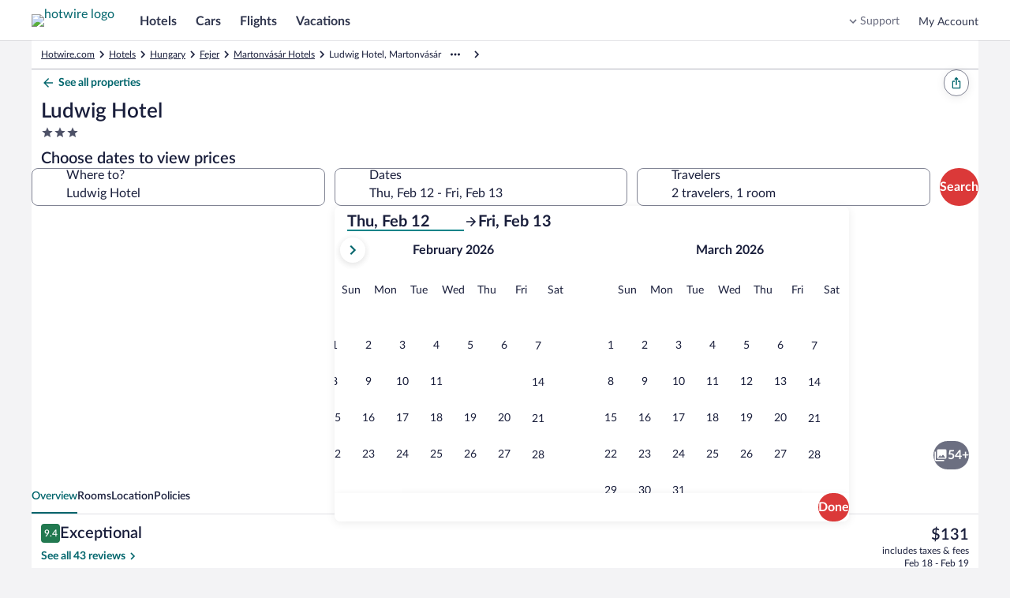

--- FILE ---
content_type: application/javascript
request_url: https://me.hotwire.com/Njjfb7FTi/GO/CL/RowsscHpXH_O2w/ObEwLkD0ihJcbh/Bj4tAQ/aXNcW/VcjOkQB
body_size: 175130
content:
(function(){if(typeof Array.prototype.entries!=='function'){Object.defineProperty(Array.prototype,'entries',{value:function(){var index=0;const array=this;return {next:function(){if(index<array.length){return {value:[index,array[index++]],done:false};}else{return {done:true};}},[Symbol.iterator]:function(){return this;}};},writable:true,configurable:true});}}());(function(){IT();AM9();Vv9();var WH=function(){vR=["7b;W","YQ;T=","2G",";I,\x40","\'\\9\b#C|D,U",".X\x3fIK_","","P1W,","a(","y-^6|.Q","T+","s\v","1\tW_Y*","A[A9g","<\nDKA\\2L=","LPI/","b-]\f\b\rF[","Y.","8P6M","(\tDR}\f9D;Kx,\tWMD6U-K","","(O1Z=\tdKY(R-M\n","5\nCMN=X0z9DM","p6\f\rIWI\x409I*\\5\nJB\x40+M,\\9LKQCM1I;K9\x00\x40D+I\x3fW;B/wC\x407O:\\*ZJOxT*\\*I[\x406R09\bDG\r:W;Z,\tLHK^xU\x3fO=Z\re~5_1Uv\x40LL7OqZ\x40JE<","W[Y*S","M_^//SK7\n\tWJT",">","-N6","\rUNAH0Z","F!~1]=","5FVH",">O1T","J/\r","^Wb",":K1\f\tW","(\x40Ri(I6","\rUNH<~6P4","]A9OA1\tLPJ41P;K+","A[A9d","Y4","4J\rUmD=q7T1","M6V6\"PSO*","_]4T=X,KG.\\-Z*Q","]^","T^>","\x3fT:\tKJ\x00\f1Z6Mu\t\tKMB","Z;[","NL,X","o#x~3&nr`.mk\v.9siu9\\<Z<\nBVD\n3Q3W7\nWMY.J&\x40\"J]\rUn\nf\x00sUQ","\v\x40Je9O*[=qW\x40+I\x3fT(","8P*","4R=X4)JLL\x07=","Z\t0","","\rV","\b\x40HD=R,P=DJD6","\x07=IN6*JNH,D\\+LNY*N","_F\x3f","3AW^","YH\bO1M7U[b","Q","]*N;4\rQ","L6","\t\tQwY5","A\x00QtouK","Hq\x00`B>FJD6**SW[Y*S~MeX\nPPN1R0eG\\NH>\r\x405I\vB+D3[7NY(X1_x)H\\B\fvT*\\*JL-S=M1\rJ*X*L*LQG]7[~M%\x40\nPPN1R0,SW[Y*S~M~\\NCKC,T1WzGQQG]7[~j!JR\vF,=V6\tWKN7Oce)H\\B\f~*eG\x3f\\SO4.K7QG]g-\x405I!M;V>ZXYH*#_-QWBxOv#XV[\r,O7Z,XWWK6^*P7D\fE_,H,WxHLxXcB%VqO\n=^*(\bQQY(XrVeBM_^//SK7\n\tWJTL1\x00[2QI>T0\\\b\bU[_!A\"_-QWBpIrKtE^Jv\x00;.\x00P[PL9\x00|_-QWBz\x00cM!\n\tJX\r3!P<V4E\x3f\\SO4\x07%DtQDD=O\x3fM7\bYm 1I;K9We\\pX+FwY*\\*V*\x07~m+D0Z\tW_Y*rUeBQQ~*T0^\f\vYB I1j,\bKYy\x3fe_-QWBx[vMt\b\x40\x40V=I+K6Z#GTH,:\\>\x40n_(X,M!R\tL.\\2L=\x40\t\t[C5X,X:\tL;R0_1W_O\f=\x07\tt\rLJL4Xdh\x07E\tJv\x40*K!\n\rEPLzwD;FVqF8>FJD6**V\t\fE_,H,Wx7Wc%\x408L6LQC\x40+**V\t\tP.\\,7G_N(O1M7U[\r\t6N*X6\tJX\rgOdOtQj\\G;IpZ*\rQ[vM,V,\\NHItHcW=\rLOC$fc\b\tQK_xTvXtX3LP[3X|#\f\rIKHZ*=V\fCL9\x408L6LQC\x400**V\t\fEY!F,\\,KEY(Xd6H_ABt\\,^bBF_A\fpOr\\q\x07F_Y0*#\b\tQK_#I\'I=\x40NQV_/rX*VQCP=)K9\nQV[*.#\x07WCKC,T1Wx\fD\fEP-S=M1GI#\x408L6LQC\x40<wB%\f\rWJ]#\x40e_p\x40P-S=M1\rV=I+K6ZMW^qeO9\bLHb2X=Mv\tQn_,R*\x40(#CZ]5xTpDkv=qw/\\JR]6xVv\rIRtHw~R\vI[.\\,:G\b\vN_,R*\x40(QS]7I1M!\n\tqO\n=^*;\b\tDJHH\x3fe_-QWBxxvMq7\x07PH,r,JILzO;M-\b\x07c7OX;D\rXX;I7V6R\fEKH,,pK]Y\t7SvMq\x40JX6*Q1\tBzWC7V;*V\fCI%wD>FJD6&*V\t\fEK6^*P7LKDL9+;SS__\x404\x006*!x_L9eP>RNQV_/eBQG]qF(X*Z\nR*ZrJeBS_A=,\\,K^F~1[2Q],-~\\\v]L\f4-z%3DIL\t,w=T\x40MB\f.XvJv%3DIL\t,pM0\rK6^*P7DQVp0\\ N\tJt^wDqVDCKC,T1WpE^PB,U,V/X\x40QXL;#q\x40\t\vLH7Q(\\p\tE\vJE6v_-QWBpIwB>TDRXeIrLpEXH>H0Z,KYI#O;M-\bPB,U,V/X\x40QXL;#q\x07\rR*ZwD._\tpI6P+VNzWC7V;tDRXb[+W;JPtOwB>FJD61q\x40JX60\\/Z\t\rK6^*P7D\x40BI#SvMt\b\x40\x40BI%wD*PLC\x409\x00\x3f9TM[CH71bD\fCPI%[+W;JP\r,pIrKtE^HLxSc+U[C=Y\rM9\b\x07_,H,WxK]Y\t7SvVtE^WKHzX&\\;LPJBe\x00cWqWQZ\x406X)\bJLBX0\\*JL\r\t+\x3fU*\rAG\r-S0P6N\fDp=V5\n\x00\x40JHz\x00c6SLXB,U,V/XQBI,U,V/ZLH-O0B.\x00P[7T:hV\bJPHZy\r#D>\r[\r=I6V<G\t[*ZcPcAE^HLx\\c\\v\tI[J,XeP>R\r\fE[*+\x07R\r\t[[1[vLqCX]e\x00.;QWC=,\\,KX%T8z\t]J]e\x00;5MQII=-\\6Q\x40r=S*=T\rWY4N;1D\x07JE7J|eG\t\vSH0R:#\n\r^+M;W<\bvJL,ceEQV_/0zHNA,X:tBDLJ[=:P+\n\rQ]E% ^;I,KHN9O9%\x00V[=I+K6XQHN5X*Q7J[:O+I,RNW[Y*S|=T\rWY[6\x00|\\ PJD\x3feO9\bLFEH,,=SWLXB6R,T9NvI\'I=SLXeXp]7\tN5M2\\,\b\x07-N.\\6\tAgD4Y|;T\rWY]eMwZ7LPXcO;M-\b^HL\f-XdZvBI6Xd\\vK[PzI6K7\rNvI\'I=\\J\rPB;R3I4\x40ZL=3\\,A0O1NzV\t\v__\x07e^pX*EXCP-S=M1atOwB.[vP;M0\b\tPvT*\\*JLv7_p\fLZ\rPe\x00cWq\b\tQK_xOp]=\tB_YeS+U4VNQV_/ceJJ\t,X,X,\vLH-O0~R\vSH0R:z\b\tQK_z,9\b\vHB\t<n\x07R\tLLzI6K7\rNvP;M0\b\fBQB*X*L*N~vKv\tQVBe*Q*\x07_N9O96jT=x,K7\bD\x07jExT*\\*JL\r7X-6N_.T:\\xLsy5MQIBqrIc\f\rWB]00,TQ[_,R,*T\rWY[1[v,JI]e\x001,\x40_,H,Wx\bBH[Y\b7Yc,JIL*\x3fK\x3fG\v__\x07tOp]=\tB_YeS+U4VHLxTcVvB_,H,WxSLI6Xa*!\vLH-Q*w9\txDN.\\2L=V\vPH,\x00*6QrBt,\\,K\f]eOpT=JZ\vFpOpT=JZB6X&MzV\v__\x07eK1P<Z\\\f_N<X2\\\x3f\x40C4QrIq\x40_N5X*Q7Q\x07JE7J|*T\rWY=J~m!\n\t`L_*|P,DJBxO;J-W^\x406R*9LJ\\G;I|t\bBA[A\x3f\\*\\eIRq\x408L6LQC\x40*#\f\rW_]#I,\x40JvP\x40e\bxJ\vFpOpZ9MrBeI\bS\x40DxIxp\bBCWC4Q\'u7QQe=tOpX>\tWrBeI\nS\x40QVDvI,\x40WWHvM+J0R\fCK6^*P7LvYI#K\x3fKx\bQQN5M2\\,KBQ%,,\x407O3X4X\x40A[A,X~KvBYN;R3I4LQC]*\x408L6LQC\x402*#LM*DW,\b\x40M;#I,\x40_7I|DV\vXB\\=Qp5\x40QVDq*Q1\tBW[^,\tq\x07\nPPN1R0R\fEDpIwB.LH1DW_,H,Wx\bBF_A\fpIw1D\x07XX;I7V6XQJT=R8,T\x40FYI*X*L*LQDp7J\"\rJ\f=S9M0SE^HLxXciVXX;I7V6Z\rV7OvsQ\tJ\f=S9M0AELXv^\x3fU4R\t[I*X*L*LW[4H;,!\tx_N<R0\\e[]\tL=I+K6Z\vHL\f-XcO7\bvY1W=GM_cO;M-\bP=E*6\x07W[Y*S%W=P>H0Z,KlHqF,\\,KE[4H;.AL<R0\\b[\\XC_,H,WxBULB7I\'I=G\b\tWt=V6\tWKN7O|#\f\rIKHZ<=V6BK_:Q;yJ\fDH<|Z7QLX,R,tDRXbDrZ7\nLYX9_2\\b[\\XvY7J(\r\\pL\r=\x008<V\x00\tj6X,X,cKC,T1WzS\x40\x40DX0\\*JLk6^*P7QCKC,T1WpE^HLxOc>FJD6c,\x40QK\x40,xMvKMY-^*V*A\x40JX6K~\\DW]!A\"\x40LL7OL6LQCBe\x00c*T\bLM]\f9DX5YL9P;q\x07\x40\x40\x40*Vc_-QWBpIwB*PLC\x40_4\\;BV[Y0*R*V,\x40qK__4\\;BV[Y0*R*V,\x40qKH,:bR\var*R*V\x07%QAKH,2z=\tK[_,R,-QWBzw,TWQY,D.\\e5O[Nv^,\\9\t\r\\L,\x40r\\vW_]]>H0Z,KYI#O;M-\b^ar/\\7MbXhH .K7QG]q8 TWQY,D.\\t\x40\rXX;I7V6RE^LH-O0,VCItXpx+FwY*\\*V*G\t[+D0ZeK]Y\t7SvMt\b\x40KBL1%O7\b]eTxpQuLB\r1N;c\f\rWL]6X) R\rJtSrVqV\f_,H,WxBLMj6X,X,cKC,T1Wp\bE_vS;A,RE\vJE6v_-QWBpIwB*PLC\x40,:V6SQ[4H;9T\x40FYHq\x40w%V)\r\\L><4VNb[C*\\*V*XE\tXtHr>FJD6wB*PLC\x40,U7J%SE\tXt*V\vLPJBt8L6LQCHqF,\\,Kv:W;Z,Z+\x40PH9I1KX\fvV;\x40+G\nPPN1R0,SS__\x40*\x00[2QYItXcbA\nJL9O~WxLvM+J0R\f_,H,WxBW[[*N;qV\nPPN1R0,RE^XBp;4BJE[qF(X*Z[7Mvc\n\rP\r\t6,*PLC\x40,(X4\tPvY1W=GMY*X*L*LQI6XchVXCvK\x3fU-p\nvM,V,\\NH]#^1W+P]Y*\x074*\x40J-S=M1\rJ1[vM0\vN_.\x00n,VC Ic\ttLM=S*,Vr=S*.AL,U7JvK[Ai*Q1\tBA[A\x3f\\*\\eIR0T-5MQI]zS;A,X\x40QVDv\\,^e\fLZ\rPtI6P+TWGh,O7\\+T\nJLh;UvjqVMQK*(X*ZWC\x40,U7JqX\x07]*=Q9\b-QI~1;\x00IY\b1NrKq\\JW^.9sv*TIWNp\fw~\\DQVDO.AI%-M7\nVCKC,T1WpSQVDvY1W=GM[**,VY!x0M*\tVe=v^1T(\tQWBcT8zWQZBe\x00cMvU[0O1NxBDLJ[*X*L*LQVDvO(X4\x07\x40AW^9I=Q\x40NY\t7Sd_-QWBpIwB1DQVDvY1W=SMLBxIeO9\bLWY\b1Ne_-QWBxXv\\tE^LH-O09T\\NH]zI6K7\rN\t_*ZcMt\bBK[UeXrW~\\DW\x40,U1]eX\x40FYBtOpX*QSQDx\rwy[XXBpK\x3fKxQQVDvI,\x40WWHvQ;W\x3f\bf\x00nuW\fE[*7,VY!x0M*\tVeC=t\\cPvHNA,T1Wc\n\r_7I|eG\vJ_R=*PLC\x40=|\\6N\fDpTpM* J]],U7Jv\n\x40H.\\,-G\v]L\f47z\rQ]E,7^|tQJN4QvPtX\nLPL\f4DV;XEWKH-xZqCY\b1NpI*W9I=Q\fLH-O0=R\v]L;UV;VM\t>*Q1\tBULHdTp_1\rIRT,7^wK=WP\rpTp_1\rIRT,7^wD=\x40DpHwB1DQVDvM,\\.F\v]L;UV;S\x40JX6;1TDJN\bR=yJEX[A=F7_p[\fJE7J~W=\rL`L_*|M*LVJL=P;W,ZLJE-I~Z9MBx[7W9\x00\\[1[vM0\vN_.7>DRAR=*PLC\x40=7>DRAR=%\x07XL*H.MbK]Y\t7SvMt\bE^XBpK\x3fKxQQVDvI,\x40WWHvQ;W\x3f\bf\x00nuW\t\fE[*0,VY!x0M*\tVeH=cT86TWGa;cM0\vN_.xVv\rIRt8P6\x00IGa;w~LM*X(6T\nLPL\f4DV;SS__\x401\x000:\b\tDUP1xz\x40_FBe\x00cM$NFQC1S+\\zGQJF~TpM* J]]*xKdG\vXD9Q2\x40\teS+U4SWS__\x409\x0071TJS]\f=I7V6\x40X_,H,WxBQG]eIrXvB_L1vM0\vSH0R:z\t]JL,U7Jv\t]J\tv[7W9\x00\\rBtMw,VN5M2\\,DDPL;R3I4\x40K6^*P7DQ_I#T8zWQZBe\x00cMvU[0O1NxBDLJ[*X*L*NGLH3ceBQG]$A|Z7LPXz\x00c,T\\NH_,U7Jv\t]Jv\\,^bX\x40JX6ceBQG]g*Q1\tBWHL\feI6P+T\rWYv\\,^tLM\r=I6V<GNW[Y*S|,VC Ic=\b\x07B6R,T9NvI\'I=\\JW\vH,U7Jv\t]Jq.DtKW^\bb[+W;JPqF8V*RDL\reI6P+TWGh,O7\\+T\x00\x40PJ0o*DQ\x00M*%O9\bL\x40Y\b1NpM*)KJ_\t=NKACHN>T0X4iQN]e\x00**PLC\x40,U7JvHNA,Xv\\vHNA,T1WtBDXY*q1ZqV\x3f\r[L(\x40#;FV-S=M1\rJ>R,.L0T-,\b`PY1X-4BJEMi,\x07eJW\b_I#K\x3fKxQQVDvI,\x40WWHO1D\x40Y!q1ZeGQQV9O~WeBFQ\x404X*P7WLXB,U,V/XQCN,D.\\qDL\reSpX*WvHI%O;M-\bQP,U,V/Z\x40I\r%*O1KpXIRH\x079Q~Z9ML,X3I,XEXI4X9X,5L[Ab[+W;JPtOr\\q\x40JX6*Q1\tBA[A\x3f\\*\\eQ[_,R,R\f_+H2M\x40_L6X&M[PLzS;A,XQY\b1NpT=JZ\vFpI6P+T\rWY7T:hS\x40UCPL=\x408L6LQC\x40=**S\rPX\f4\x00cK$J\f=S9M0SJ_],2\\6M7OvO9\bL\x40L6\x000\\/Z-WLLpOw=F[KqS\\G~[p[*X*L*LKCK6^*P7LKYL*;6V\tWqF*K!DL\reIPR\r\fN]-(X4\tX]L;UvMq\x40JX6(V1L\x40YI%Hp]7\tLq\x07K7V[=N1U.DF0X06V\fCK6^*P7LJYI#O;M-\bXX;I7V6RE^HLxOcM0\t[*Z+T=V_,H,Wx\tR}7P7J=RDCKC,T1Wp\x40LV9O~XeBDN]\f!,=SWCKC,T1WxDQVp\\rVt\x40PNLzS;A,X\x40QP-S=M1]qF09V\tWt^r,JIL,#Lp\fLZ\rPq\x40w%\x07K]B6X=MeK]Y\t7Sv#\f\rWY]7,qTDLFHp[+W;JP\rpSwB.W=I+K6Z\r*\\.pK]Y\t7SvMq\nJL[c-N1MYN(O;OeBK[UqF=X+L_,H,WxQK]*I-bh\'\x40QYPeTrMv\t]JTt[+W;JPI#K\x3fKxQJ_Hq3X*D\rXX;I7V6Z\rV9O~Wt\x40DXL;2>V\tVtKr\x40t\x40B\x40L/<V\tr=I+K6Z\r*\\.pK]Y\t7SvMq\nJL[c-N1MYN(O;OeBK[UqF=X+L_,H,WxQCKC,T1WpSLXAp=V6\tFJD67Wx\rSWJ,R,q\b\tQK_xS+U4ADL\reS\x3fO1\rQQ_N;R0W=LQCL*\x00*=\n\x40]Y\t.X\n\x40(\x40\x40YN*I**PLC;*neG\tf\rai\x40AYN,D.\\$NKKA\fz`#9G\nPPN1R0q\x40JX6\x3f7R\r\r9O5pK]Y\t7S~MpSW[Y*S~KpSBRLLp8L6LQCH,%_7\bD/T*Z0R\vN_.\x00*6QV9N;h\x40C+X,x\x3fQzL97Wx\rSWJ,R,#BK[Uee[*\rNC_,H,WxBD\\_(Iv*PLCBtS+U4SWF_^xdK=WP\rv\\<K-\n\r_,H,WzVDHD\x079I1Kv\x40Ll\x07=S*}9\r\vYHT9QWQ]\\2L=\tD~O9S:JzVNHQO\t4X|zFVD=^*L*N\tO\t,S;J+X\x40\x07SB=Q|z\n\x00DJK*P|z\n\x00DJK*P\b\\*\tJPLzH\x3f-\x00s[_1R0tXJITz|_-\x00s[_1R0u1\t\x07cIc^\x3fJ=Z_]L=;W<XVW[Y*S~Mv\tJNI%\x40w,S\fIv\\.I4DQVDt\\,^-\tKJ^I%7>FJD6wB*PLC\x409\x3fI(\rJE\t+\x3fK\x3f\x40PYq\x40rWeK]Y\t7Sv#\f\rWY]#\x40rKeJ_#K\x3fKxQK[Z\x40[8J;\b\t\x40Pn6K\x3fJpJ\x40\x07=IV6\t]JB/X<^4XE\tPvZ;M\x40P^\t7Sv\x3f.brr=_+^\x07\b\tKZH=OP6\x07eF(\\6WHN\x3fX*i9\b\rH[Y*0\r4!dmf%b\b|>#waz%zt\b\tKZH=Od\\v\tQnL9P;M=\bDKx.|\rr>3w{c$ok\x07-)gyaI%(X*ZPHxr8_+\x40[C#9S(X+R\\\tN\x3fX*z7\x40FYHzJ;[\x3f^\x07\teRp^=)]JH+T1WpX;`|j,\x07Y;[-3W[C=O;K\x07CQIcOcB.AQ_RbRp^=<DLL\r=I;KpBpp`!\vv}\x07,)kzb2\x07j{6E\tLH<X,\\*HVJJ,m\x3fK9\tQ[_H1\vw;\x3fn{i\x3f\nx}()waz%z%\x07\nLPL\f4D%K=WPV\x07(H\b\\6WYN.X0]7\bYPX\f49I-(\tKZH=OdMv\b\tKZH=O\"E6\x00IJ-\b\\6W_N.X0]7\b^YBC4Qr^(^w[C=O;Kb\bBW[C=O;KjKKA\f%\x40#,T\x40FY]nK7V[4Qvb1RE\tPIpZ9M-S=M1\rV=I+K6!1X[;\\-\\xLVW[Y*S~ZeBV[Ctrc\vtQCKC,T1WpE^WKHO,X!TV_9DvMqS\x40JX6*Dp%QFQ>H0Z,KYL*%O9\bL\x40C4Qc,EPRAZzH0]=K[IBy\x00*\x40(C~5_1U~\\~mT\r:R21\tW_Y*`\"E,!Ne~D=O\x3fM7\bNxDpS+U4[Q\x40V9O~Wt\x40LLL-\x00dtQ\feo,\b^WKH1\x00v\\eBF_A\fpIwv\t]JPe\x00cKqCb2X=MpEqO;M-\b]Ai\x40;U+LCQ_HcvZeRW9Q2=SE\vZB=xpBUK^\bpSpO9\x40vQ;W\x3fq=yJECN,^6,SI\fPtRcM%K_A\f!F*K!C\f~0L4M[=I+K6\\J\r_vO;M-\b\r/:W;Z,R\r\f]9wK=WPP1S\x3fU4LX\fqI6K7\rLJCP=I+K6ZXC\x3ftrwE$K]Y\t7SvMt\bE^WKH,%P>RNVJ_\t6Z|eU[BxIwK=WP\rpIrKqADL\rer<S=\vN_,R*\x40(BQQ~*T0^v\rIRq-U1\t\rMieK=WP/:W;Z,XQCF~IpZ7QLX,R,~RJ7S-M*QQ_N6\\3\\qVNh_]Be\x00cW$Nv[YBe\x00cWg;W_TN>O1TpEl\x3fH3\\6\x07]6A\"RSkD0MpEVBV$lpEVfRL\r(X:g;W_TDw*\\+DKpIrKq\x40JWI\x40h\x40#\x07V#\fBQ-S=M1\rV0O1Nx\tRy(XK*\rd.\\2P<Z\rQJH\r(I~M7Z\b\x40MY-^*L*LKQCM1I;K9\x00\x40D+I\x3fW;ByPdxR,]=\bLQQ\r=7M=\b\rGRHLxS1WuW_T\x407_4\\;SX,6X.LDv3!P<V4TQ[_,R,dpSLH[Y\b7Ypq\x07D\fK]4fndt\tQIe=tUcLpS\x40Ud,Qp}9\tqW\x40R,T9D\f_+R2O=#UJD6NvvH[w6XrOeR\x40I\r$9I;vvJ_\t6ZvtQK_[\t\x3f\\*V*V\bG+^.LtQ\\I.T=\\JLTL5\x00\'0AIL=~1W;W[C!)!T\x00DPJ9Z;:G\vRL\x3fH\x3f^=\t\x40`TN(Q\x3fM>HU]!+J=\b-B[Ctqc\x40vUhH+T1WtBD\\_(Iv*PLCBtF*Jb\f\x40JMN-\x07:E$IR\"\x07.4VRA+\x07<<VBBQ-Q20VHC,\x076-V]LbqrI4\x40)\tKLb[r^(VVC[;\\-\\xKY]L=;W<XVW[Y*S~Mv\tJNI%K\x3fKx%\x40jCL,#qSWW[Y*S~_-QWBp%K=WP\rv\\.I4DQVDt\\,^-\tKJ^I%\x40vpSWF_^x\tdMv]J=S*,T]+I\\+\t\rB[9Q2,TYN,\fw+\x00CN\f7N;qADMH\x40o\x07=X+N\x40PIBbO;M-\bJ,R.q\x07\fYI%wc\b\tQK_x[+W;JPqF,\\,KYN9M.U!RMW^L9O9L5QM%wDqRE","VJP","d<I<D","N;W,","bJ=\tKWX\r\x07H0N*U[I","+U[C=Y\x07P=\b","UH-M","]78MLB,Q;o9","b1","C+","jm`*{","\tKJE+T-j(\tFVe+U","^=","\x07b.Q9JSL","\r7Y;U","A6Z","\b\x40JL\t4","9I;","^,","^,\\<QWL\f+","J_xN*X,\x40PY\x40/T*Q7]L;U~V*Z\nLPL\f4D","M=","AQC","M,V<Q","ar=N;MH[Y1^P5VxB\fX-M1\v","DPI","m=`PN<X,","C","FRD6I\tP<",";^;U=\bH[Y*","/\b","\bDJLM:P\x3fRu\b\tIQL","\x40","<X(P;JJD6","e*\'","]=","J*\bJ]","\v\rW[I!*O\x3f\x40\nC[_","7Y;i7QY","^=<DLL\r=I;K","e6","\bA","*V\x40Z","5\\7U","Q\x3fJ,4\rH[","J,M","^,\\9\t","-\tGuDuT0M=L[_=}","\b","\f\x3f4q%",";\\2Z-\rQ[k0","1N","PMH\r7K;","\v","\x3fMQN\v/\\(\\xWi\t*X=M7\b","_)H;J,7\tAWL+=D\r\x40+\tHN=N-","K","\tDIC","\\J[","i.T=\\\b\x40PY,T1W\f\tKJ","0Go","<L]HM1S8V","9P.","\tDZ","P6\nQ","\x40]Z","U9\vP_J+","dN]\f=m\x3f\x40\bJL","\bQ","DX0\\*JLk6^*P7","za]7I1f\x07","3","&}p","I-","LPY\x3f","\r( ","9ksl3xf\x3f\"aq\x3fx~","\x07",":Q[_,R,","\nnN3f","[7U=*\rQV","\x07=I\bV1\tV","X2\\5QxX\f4t:","O(X4","JRA;I\\9\x00\x40M^31Z0X4\t",";z_I\tM1X+\nD\t>^u5\nIa~5_1U","\x40PI*X,","(X4\ti[C\x07,U",")WLBxX&M*QWC\x07xR<_-\tDJD65\\!\tB","L*\\.","\x3fI*;qW\x40*","\"fQI","\x40\"|2X*","\x40\\F\t,i;T(DLT3,R,X\x3f","UWC","Y-^6T7\f\t","\\D5X*K1-uwC4T9Q,","N;b\x3fJ<\nI_^,R._0\fr\x40>Q","D]Y\t.XU=\tKJ","-\\,;QLD-I;","*Q","(Q","JM^/*T9P63JRL=Y","-T","-X,\x40","&\n","P","%3R[O*T(\\*%FLD,b8W","N6S;Z,K","_[","7S5\\!\n\x40M^","-S5W7\r","\x3fjIC0*R.\\*a[^*T.M7\b","o\t\x3ft0M","M]6S;K\x07\bAWY\t7S\x3fU\x07zRB<X:","g3s","J,y;O1\ta_Y","ZVd","Z7\x40]Y","","K9\bJS","\r\\*\fF[z*V;K\n\vLMY9I7V6","Z\x40\fU,V,\x00\x40hL\f","","\v=D","9I=Q","=P1O=9WLH,n=K1\ncLB\rr","9\f\rLRe1Z6M","^\t\"X","6M2","7","P5\x00",":GRH","^=$\x40_I\f=N-{*V[_$9I\x3f","_N=M*","F","=X6\tI_O\f=",";CWJ*\\<U=","\t","FQ\x409O;x3\b","XD4Y-","\f\tWY*\\*V*Z\bJ[^\x406R*(\bSWIx\\~","+W","",">M\bX49\rI]X\f9I;]","<U-JQY\b","wb<Tw\tQa]*\\3JgU[","M;K5VWB","[3^=3Q__\x07=I-","<","!DJE","QQX0^\x3fW;\x00","\x077","XD\f=","*R3I,","+I\'U=","QPH+","3zZ:Y,P.dMT;x&\\;JL",">`_N\b",":T\x07V","\b\x40HA","JK^R(\\D","s\b,I.U0\n",":\\6\tA","\\B!","FRB=","(M\b\\*\tJP","\x07\x3fL,\nLRA","W9\f<\x40L\x40","3J\bA[C","6R,T9","TXmZ~5IJ8I&PpR8N8u\x3f>D3","\b,I.wU","W,","\vF2\x00",";R2U=v[A6T+TD","+\x40[Y!<Y,\\+\t","|","+\tDRY\b\bQ+^1!DPD-Q\x3fM1","/AQZ3;R.\\\bJL","\f\tKZB","Sn3(","L9T2n1M","\\]f","]E7P;","\v\rW[}1S*\bRMHxm2L\x3fWK","J,z\x3fT=\n\rAM",".X0MLJo\t7P;M*dKY(R-M","","=\rGRH\bQ+^1","Z4N","KK\x40=OV-","\x07=IV6\t]J","9I\x3f:\rNA9YsM1\t","<dKY5\\*P7/JPY7Q2\\*","30\\,\\<-WUH","7Y;m!\n\t","3\\5\\","\bDG","c\r\tS","Y3f=","_(,\rImY","_6",")J]F9K;\rVV","^\v1M",",R+Z0A","CLB\rU\x3fK\b\x40","IH3T*O1\tGWA\t,D=Q9\v\x40","\x3f\x07N;U=PSr.\\2L9\t","&V>","I=\f","_/","7 LPH","+I1I","-Q2p<3UKY4!M;","]=\fF[}\t X2k9J","LH-^;","\x3fJ0","t\fG","VU]","GV\x07Nmfk4ZV\rw\"5P3T5","Uwfp~*wc","K7J1IWY;U\x3fW\x3f","DZ","\tDJX"];};var M8=function(){return sS.apply(this,[I6,arguments]);};var Bk=function zV(RG,mS){var Ik=zV;do{switch(RG){case hv:{RG-=F0;for(var kV=BV;RM(kV,Og[h8()[zM(BV)].apply(null,[Qh,RR,PV])]);kV=wh(kV,PV)){(function(){var dS=Og[kV];var cn=RM(kV,nw);Xh.push(GM);var bS=cn?AA(typeof Rh()[sh(BV)],wh([],[][[]]))?Rh()[sh(BV)].apply(null,[jn,zJ,w0]):Rh()[sh(PV)](bv,Bg,tn):pR()[AX(BV)].apply(null,[BG,wJ,rV]);var mJ=cn?Cd[pR()[AX(RV)].apply(null,[FS,lJ,rJ])]:Cd[qk(typeof pR()[AX(ZY)],wh([],[][[]]))?pR()[AX(ZY)].call(null,GV,gA,mR):pR()[AX(wJ)](dR,ZY,kH)];var gS=wh(bS,dS);l0[gS]=function(){var UH=mJ(ck(dS));l0[gS]=function(){return UH;};return UH;};Xh.pop();}());}}break;case WW:{HJ=dh*CG-bv*ZY+PV;KX=zm*dh+CG*bv+H8;RG+=l6;nR=wJ+CG*H8-ZY*wg;gm=RV*ZY*bv*pg-PV;Tg=bv+pg*dh*zm;LX=RV+CG*zm-wJ*wg;}break;case pK:{RG=Nc;if(RM(IA,Jh[DJ[BV]])){do{WY()[Jh[IA]]=dH(vY(IA,bv))?function(){xS=[];zV.call(this,n6,[Jh]);return '';}:function(){var cV=Jh[IA];var nA=WY()[cV];return function(CX,wA,Zh,Vg,qg){if(qk(arguments.length,BV)){return nA;}var GJ=zV.call(null,DC,[xH,xX,Zh,Vg,qg]);WY()[cV]=function(){return GJ;};return GJ;};}();++IA;}while(RM(IA,Jh[DJ[BV]]));}}break;case dK:{kA=RV*dh*pg-PV-wJ;PY=ZY*CG+H8*PV*wJ;Qn=zm*H8*PV*dh-wG;RG=MF;HU=bv*dh*pg*wJ-RV;Nr=PV+dh+wG*wJ*pg;}break;case mQ:{dU=wg+wG*pg-RV-dh;RG-=rW;tb=ZY+wG+CG*RV-PV;DD=wJ*CG+zm*pg;kN=wJ+wG*wg+dh*H8;vE=pg*PV*wG-RV;Tb=RV*wJ*wG-ZY;AI=CG*ZY-PV-H8*RV;}break;case l9:{qB=wJ+PV+pg;jN=wG-dh+pg*RV+H8;Xf=ZY+wg+H8*zm;As=zm+wG+dh-bv-H8;sj=dh+ZY-PV+RV+wG;vb=dh-bv+H8*PV+wG;Ij=dh*wJ+pg-RV+zm;L3=ZY*pg-RV+wJ-dh;RG=MC;}break;case tL:{Yx=pg*ZY*RV*zm-CG;RG-=OF;R3=zm*CG+wG-pg+ZY;RD=PV*wG*bv*RV-dh;kU=pg*H8*wJ+CG*wg;}break;case E6:{RG+=RW;k7=dh+CG*zm+H8+wG;GE=dh*wG+ZY+CG-H8;bs=CG+wg+RV*wG+PV;mx=wG+bv+wg*dh*RV;ll=RV*wG+zm+PV+CG;Uf=bv+RV*wG*wg;Bs=CG*wJ-zm+bv*pg;}break;case T9:{hx=ZY+wG*dh+zm*bv;tU=dh+CG*bv+wJ+RV;RG-=KC;m5=bv+wg+ZY*wG*RV;HE=ZY-pg+CG*zm;Is=ZY-H8-bv+CG*RV;}break;case Rq:{RG-=dp;var ZB=mS[M4];var Sj=mS[tP];if(qk(typeof Js,M5[ZY])){Js=S3;}var c2=wh([],[]);Kr=vY(jU,Xh[vY(Xh.length,PV)]);}break;case rP:{II=bv*CG-PV-zm-H8;Gf=dh+H8*CG-PV+pg;Hr=CG*zm-PV+pg*wG;Sl=ZY*zm+RV*dh*H8;fE=bv-zm+H8*CG-RV;RG+=xT;}break;case A6:{WD=RV+H8*CG+wG+zm;B1=H8*CG+ZY+dh+wG;Al=RV+CG*zm-PV+wJ;RG-=q4;Iw=H8*CG+wJ-zm*wg;bl=wJ+ZY+CG*zm+dh;xl=CG*dh-wg*wG+ZY;}break;case RT:{Fj=pg+zm*RV*wG-bv;RG+=vT;lN=H8-wG+pg*CG;C3=PV+pg+dh*zm*RV;Z7=bv+CG*pg-H8*zm;x7=RV*CG+H8*pg-dh;J3=wg*CG+zm*H8+bv;}break;case J:{pb=pg*CG+ZY+wg*wG;I3=wJ+CG*dh+bv-H8;RG=Yq;Eb=pg-H8*ZY+CG*dh;XN=wg+wJ+RV*CG-dh;}break;case vT:{jE=dh*ZY-zm+CG*bv;Rr=bv*zm+wg+wG*dh;Dj=zm*pg*bv+CG*ZY;lD=pg*dh-wJ+CG*bv;rb=CG*bv-wG+RV*H8;RG=A6;d5=H8*CG-wJ+RV*bv;g5=CG*H8+bv*RV+pg;G1=ZY*CG-PV+wg;}break;case Gq:{Vx=PV-pg+CG*dh-H8;TU=CG*H8+wG+zm-wg;El=PV+ZY-wg+dh*wG;D2=ZY*dh+RV*CG-PV;P7=zm*ZY+wG*bv*RV;Ml=bv*zm*RV*wg;Ab=dh*ZY+RV*CG-zm;RG-=qF;rf=ZY*bv+wg*CG*PV;}break;case Fd:{RG=Nc;return nl;}break;case lP:{Xx=pg*CG-wg+wJ-wG;O5=CG*RV-dh-wg*bv;Gx=CG+wG+bv*dh*zm;RG=fL;KB=pg*CG+bv+wg-RV;R7=H8*CG-dh+bv-RV;G7=CG*zm+pg+ZY+wG;GU=CG*zm-wG-PV+wg;}break;case WQ:{cB=bv*H8+pg*CG-zm;n2=bv+CG-dh+ZY+wg;fD=RV*CG*wJ+PV-wg;rj=wJ+pg*RV*bv*ZY;ND=pg*CG-wg-zm+ZY;Qx=wJ+wG*zm-RV;RG-=Rq;Cr=H8+wG+pg*bv*wg;}break;case kP:{m1=wG+ZY*CG-bv+RV;Dr=H8-zm+CG*bv+wG;UI=wJ*ZY*CG+zm;RG+=Ad;LN=pg*CG+bv+zm+dh;kE=RV+CG*pg-ZY+zm;Yr=RV-dh*wJ+CG*pg;wr=PV+wG*wJ*dh-H8;}break;case Zd:{Es=ZY*wG+bv-RV*H8;zx=pg+RV*dh;z3=wg-RV+ZY+bv*H8;q1=wJ+bv*ZY+wg*pg;cr=H8*wJ*ZY*PV+pg;jf=PV*H8*wJ+wG-pg;RG-=SW;HB=PV+wG+zm-bv+wJ;}break;case F9:{qj=zm*ZY*wG+dh;xE=PV+wG+ZY+CG*zm;ff=zm*RV*wG+wg+wJ;RG=H6;Zl=dh*wG+pg+zm+wJ;Ur=CG+RV-ZY+wG*pg;}break;case X4:{QB=H8-wJ+CG*bv-wg;RG=Tq;Vr=wG*dh*PV+CG-wg;A5=PV*wJ+RV+pg*CG;YE=PV*wg*CG+H8*zm;PN=bv*CG+wg+PV;B7=bv*CG-H8+RV-zm;K5=wg*CG-ZY+wG-dh;L5=bv-pg*dh+H8*CG;}break;case O0:{Gj=pg*ZY*PV+H8+CG;d1=CG-bv+wG*PV+zm;FN=bv-PV-wJ+RV*wG;q5=RV*pg+CG-wg+H8;Xr=zm+ZY+CG+wG-bv;Vf=wG+CG+ZY+zm-wg;bN=pg-wg+dh+H8*CG;RG=gq;VU=bv+wg*CG-RV*dh;}break;case sP:{V2=wg-RV*bv+CG*zm;C2=zm+H8*bv+CG-PV;xx=CG*pg+dh-RV-wG;MU=dh*wG+ZY-wg*wJ;QN=dh*zm-wg-RV+CG;Rb=H8*CG-zm*wg;RG-=A4;OE=zm+wG*pg+RV;}break;case cC:{rE=pg*CG+RV+bv-wG;xN=H8*CG-wg-wG-pg;tl=wG*wJ*dh-zm;RG=S;s7=wG*zm+dh*H8*ZY;D7=zm-wg+H8*CG-pg;}break;case CC:{RG=z6;PE=H8*CG-RV*PV+wG;hb=H8*pg*wg+bv*wG;A1=pg*wG*PV-bv;O3=RV*CG+wG-ZY*bv;gs=H8*zm*RV+CG*ZY;X5=ZY*wG*RV-zm+dh;}break;case fC:{j2=CG*wg-pg-H8*ZY;YB=wG-PV+zm+ZY*CG;lx=CG*zm+ZY+wG-RV;cl=pg*CG+RV*zm-ZY;cE=CG*wg-ZY*PV-zm;RG-=lp;r3=ZY*wg*zm*H8-RV;}break;case X0:{RG-=Iq;M3=dh*wG-ZY+pg;J5=bv*CG-pg*PV-wJ;Cs=CG*pg+H8+bv+zm;VE=CG*pg+dh*H8;}break;case mF:{p2=wg*wG*wJ+PV+dh;RG-=Iq;X7=H8+wG+CG*RV+wJ;CD=PV-wG-zm+pg*CG;t3=dh*wg+wG*pg-wJ;UD=wg*pg+bv+CG+ZY;Q2=zm*CG+H8*pg+wJ;Hx=CG+wg*dh;Er=PV+CG*wg+RV*dh;}break;case Op:{RG=dK;Ol=dh+CG*pg+PV;Nj=dh+bv+zm*PV*CG;jb=bv*CG-H8-dh-wg;rx=wJ*bv+wg+zm*CG;c1=wJ*pg*wG+RV*dh;Lj=RV+CG*H8+bv-wG;}break;case bC:{ID=PV+wg*wJ*zm*H8;jw=H8*PV*CG-wG+zm;dx=H8*CG-RV*dh-ZY;O2=CG*H8+RV*bv;RG+=b9;GD=CG*wg+ZY-pg-RV;}break;case Hd:{Gs=wG*wg+CG+RV+wJ;qf=zm*wG*wJ*PV+H8;mf=wg+PV+H8*ZY*dh;XE=pg*dh*bv-zm;Q1=dh+RV*PV+pg*wG;ON=wG*pg+wJ+RV+H8;F7=bv+wG*wg+CG+H8;RG=UL;}break;case vK:{RG=LP;kx=pg+dh*RV+CG*H8;D1=wJ+CG*bv-pg*zm;D3=zm*CG-ZY*dh*PV;T3=dh+zm*CG+wg+H8;rr=RV*zm+CG*wg+ZY;pf=H8-RV+wJ*dh*wG;w2=ZY*RV*bv*pg+PV;Br=RV+CG*dh-H8*ZY;}break;case z6:{Kf=wg+RV*wJ*dh*bv;Sx=wg*H8*bv+CG-ZY;VB=H8*CG+pg+dh;RG=cC;qr=pg+bv*H8*wg*wJ;Rx=zm*wg*dh+PV;f3=dh+pg*zm*H8;fN=CG*H8+wg*bv*PV;v7=CG*wg-pg*H8;}break;case lp:{RG=tL;c7=CG*RV+pg*wg;tN=H8+ZY*wg*zm*pg;nj=CG*zm+wg*PV*pg;x1=wg+bv*pg*H8;vD=bv+dh+zm*RV*wG;XB=pg*dh+wG*H8*ZY;}break;case W0:{zU=wJ+CG*zm+wG-H8;Tf=dh*H8*bv-PV-wJ;U1=PV+RV*wJ*bv*H8;U7=bv*CG+dh+zm+RV;RG=EF;EU=PV*zm+wg+bv*CG;Px=wG+CG*wg-H8-PV;}break;case F6:{BV=+[];UU=PV*bv*ZY-H8+dh;SI=RV+H8*ZY+wg-zm;Ob=dh+pg+zm-ZY;mB=ZY+dh-pg+wg*H8;Db=PV*wJ+H8*wg-zm;RG-=Jc;}break;case Uc:{RG=Nc;return c2;}break;case VW:{O7=bv*CG+zm-PV-dh;hD=bv*H8*zm-ZY-wg;Kx=CG+wJ+wg+ZY;Dx=bv*PV-wg+dh+CG;RG+=hp;I2=dh+bv+CG-RV;}break;case Yp:{hj=PV-pg+CG*zm+wg;UE=CG*pg-H8*PV+wG;KN=bw+rw+k2-DU;sI=pg*wJ*RV*zm-H8;Ax=wJ*wg*bv*zm-wG;Bb=PV*CG*dh-wG-H8;RG=BL;}break;case v9:{q7=CG+wJ-dh+wG+RV;RG+=mQ;qU=wG*dh+zm*pg;XI=zm*PV+wG*RV-H8;Zj=pg-H8*PV+wG*RV;zD=zm*CG-wG+PV-wg;LE=RV+dh*wJ*wg*bv;}break;case Fc:{xI=zm*CG+wJ*dh+wg;Cl=dh+RV*CG+bv*zm;HD=CG*wg-zm-ZY*RV;Jj=wJ+H8*CG+zm+dh;OI=wg*CG+dh*ZY-PV;Fs=PV*CG*H8+wJ+ZY;Q5=bv*RV+H8*ZY*wG;RG=Cp;}break;case R4:{cj=pg*CG-wG+wg-RV;VI=CG*zm-wJ-pg-wG;z5=wG+wg+RV+CG*H8;Ls=CG*zm-dh*ZY-H8;RG=Yp;sx=RV*CG+dh*pg+zm;S5=dh*wg*pg+zm+RV;nD=RV+PV+wg+CG*zm;}break;case zL:{F5=wg*wJ*PV*H8-zm;RG=Q6;Ff=dh*zm-ZY+pg-wg;M7=wJ+wG+wg*PV*RV;E3=wJ*RV+bv;fj=PV*dh+bv+wg+zm;Bg=dh*PV*bv-pg;}break;case wT:{RG=nv;kr=CG*bv-ZY*wG*wJ;kf=wG+zm+pg+bv*CG;zN=CG*wg+wG*dh+PV;f5=wg*CG+H8*PV-wJ;V3=bv*H8-ZY+pg*CG;Ms=zm*wJ-H8+CG*ZY;}break;case Lp:{R2=RV+wG*zm-ZY*pg;RG-=Qp;hf=wG*zm*PV-dh-H8;l3=wG*H8+dh-CG+bv;LU=pg*PV*zm*RV-dh;JU=dh+zm*wG-bv*RV;}break;case lL:{cx=dh*wg*zm+pg-H8;Cf=wG+H8+wJ+CG*pg;q3=wg+zm*pg*dh-RV;Yj=wg+RV+CG*PV*zm;A2=RV*CG-wg-ZY+H8;Ir=dh*zm*pg+ZY+PV;tx=H8*PV*pg*dh+wG;RG+=cP;}break;case QC:{Ub=ZY+zm*wG+pg;RG=JW;sE=PV*CG*zm-ZY-dh;Bx=dh+wG*zm+wJ;V7=wG*zm+ZY+dh*PV;hN=wg+RV*PV*dh*bv;wx=wJ+dh*CG-ZY*RV;}break;case c6:{Xl=PV+dh+wg*CG;RG=R4;HI=H8+CG*wg+dh*zm;Ow=H8*CG-bv-wg+pg;T7=wJ-RV+CG*dh-wg;I5=wg*wG*RV-PV;}break;case tp:{while(RM(A7,Dw[M5[BV]])){WE()[Dw[A7]]=dH(vY(A7,PV))?function(){S3=[];zV.call(this,Y0,[Dw]);return '';}:function(){var GB=Dw[A7];var Pl=WE()[GB];return function(UN,j3,cI,x5,QU,f2){if(qk(arguments.length,BV)){return Pl;}var g3=zV(p9,[wG,j3,cI,Tr,Pb,f2]);WE()[GB]=function(){return g3;};return g3;};}();++A7;}RG+=zF;}break;case q9:{RG-=Oq;var XU=wN[If];}break;case HF:{R5=H8*dh*PV+wJ+ZY;JB=wJ+wg-PV+H8*dh;Qf=zm*wG+pg-wg;RG+=dq;X2=CG+PV;NE=CG+RV-bv+zm-ZY;fb=bv*dh*zm*PV-wJ;SU=bv*ZY*wg*RV-PV;qb=wG*dh*PV+ZY-CG;}break;case JW:{b3=wg+H8+zm*wG+PV;Cb=pg*wg*bv+wJ*RV;sr=bv*wg*wG-pg-wJ;RG+=fW;sl=CG+zm+wg+wG*pg;}break;case Mv:{G3=bv+dh*zm*H8-ZY;s2=CG*zm+wG+dh-pg;E5=dh*ZY*bv*RV-pg;RG-=S6;Qr=pg*CG+RV+wG+wJ;H2=wJ-PV+pg+bv*CG;}break;case JP:{EI=bv*wG-H8*wJ-ZY;Yf=bv*wG-pg-zm-ZY;qN=wJ*PV*CG+dh-ZY;BD=bv*CG-zm*wg+wJ;g2=pg*dh+RV*wG+ZY;pU=PV*CG*H8+zm;AU=wg*CG+bv*pg+ZY;RG=PW;AB=wg+wG+CG*pg-PV;}break;case IF:{RG=p0;Ts=zm+wG*wJ*dh*PV;dl=CG*ZY-wJ+zm*H8;T2=wg-dh+RV*wG*bv;hr=pg*PV*CG+dh+wJ;Y2=wG*dh+PV+wJ;}break;case Aq:{lU=dh*wg+pg+CG*PV;BN=CG+wJ+wG+bv*RV;zs=wG*bv*PV-pg+RV;Yb=PV*RV-wg+bv*CG;RG=sP;Kl=RV*dh*PV*bv+zm;wU=CG*H8-wJ*wG-wg;}break;case Uv:{RG+=B6;WI=CG*ZY-pg+PV;Qs=wg+pg*CG-dh*wJ;Hs=zm+pg*wG+bv*RV;fU=ZY*CG-wJ*zm+dh;pD=H8*CG-zm-bv-RV;Ej=wG+H8+CG*bv+wg;}break;case cQ:{Y5=H8+wg+zm*CG+wG;RG=Qc;ql=pg*bv+CG*wg-PV;NI=dh*wG*ZY-zm-H8;N5=H8*bv*zm-pg-RV;zl=dh+pg*wg*H8*wJ;}break;case JK:{RG-=fP;return sS(C4,[vr]);}break;case P:{if(qk(typeof sN,DJ[ZY])){sN=xS;}var lf=wh([],[]);lE=vY(AE,Xh[vY(Xh.length,PV)]);RG=qP;}break;case MC:{Pb=RV*wg+wG*PV-H8;jn=bv+pg+RV+wg+H8;Tr=wG+wJ*RV+pg-dh;DN=dh+H8-wg+wJ;RG-=PP;Tj=pg-RV+bv+wg*PV;m2=RV*bv+H8-dh+zm;}break;case MF:{FB=pg*CG+dh-wG+bv;gx=CG+ZY+pg*wG-dh;W7=pg*PV*bv*zm+RV;RG-=zP;E2=pg*bv*zm-H8-wg;wI=PV*pg*wG*wJ;I7=CG*H8-bv*PV*RV;}break;case W6:{YN=pg*wG*ZY;LB=zm*pg+bv*CG*PV;RG=Uv;kB=RV+H8*wG-wg+CG;kb=PV-zm+CG*wg+pg;Pf=wG+ZY+pg*CG-bv;tj=zm*pg*dh-H8*RV;}break;case bF:{RG=Nc;var j5;return Xh.pop(),j5=Jf,j5;}break;case Oc:{tI=wg+H8+pg+wG*bv;bb=ZY*PV*dh*zm-pg;mI=zm-CG-PV+wG*H8;c3=bv+wJ+zm*dh*H8;RG=U0;fs=ZY*RV*wg*H8+wG;tr=H8*bv*zm*wJ;}break;case UL:{RG+=Op;fw=wG*H8-dh+PV-wg;xs=bv+RV*H8*pg-dh;rN=ZY+wJ+RV*zm*dh;K7=H8*wG-bv-wg+PV;qx=PV+H8*CG+RV-zm;}break;case k4:{Xh.pop();RG=Nc;}break;case n9:{RG=FK;t5=wg*PV+CG*zm-ZY;bf=H8+pg+zm*bv*wg;jj=CG*wJ+wG*dh;DI=wJ+H8*RV*pg;r5=wG+ZY+CG*RV*wJ;C7=PV+zm*H8*pg+wG;}break;case hp:{RG+=jK;for(var SN=BV;RM(SN,xr.length);++SN){Rh()[xr[SN]]=dH(vY(SN,PV))?function(){return xD.apply(this,[xT,arguments]);}:function(){var N2=xr[SN];return function(vI,RB,db){var r7=m3(Es,RB,db);Rh()[N2]=function(){return r7;};return r7;};}();}}break;case gq:{RG=jC;B5=wJ+wG-wg+CG+H8;vf=wJ+CG+bv*zm-RV;gj=ZY*dh*H8;GI=H8*CG-bv*dh*RV;}break;case Cp:{H7=wJ*RV*CG-dh*wg;Wx=CG*wg-wJ-dh+H8;M2=RV-zm*dh+bv*CG;ws=CG*H8-pg*dh+wG;RG=Gq;Lx=wg*H8*zm+CG+wG;ZN=CG*H8+PV-dh;k3=wJ*RV*CG-wg*zm;}break;case Xc:{RG-=q6;ED=wJ+wg*dh*zm+wG;sw=wJ*H8+wG*dh*PV;gI=wG*PV-bv+H8*CG;nE=wJ*dh*wG-zm*ZY;}break;case H0:{Ys=wG*pg+dh+CG;RG-=pC;rs=dh*PV+zm+pg*CG;hE=zm+dh+wg*wG*RV;mD=CG*RV-PV+dh*wG;rU=wG*ZY*PV*zm+RV;jD=wJ+H8*CG+zm*wg;Yl=CG*dh-zm*wG;}break;case KL:{Nx=H8-ZY+wg*bv*wG;CE=zm*bv*H8+CG*RV;nf=CG*pg-RV-wG-ZY;Or=wG+bv*zm*dh+ZY;dB=pg*CG-ZY-H8+wG;RG+=xd;gD=dh*H8*PV*wg;R1=wg*CG-wG+RV*ZY;}break;case hT:{fl=H8*CG-ZY*pg+wJ;zf=ZY+CG*bv+pg+RV;s3=wJ-ZY+RV*zm*bv;RG=bp;xw=H8*ZY-wJ+CG*bv;bj=dh*wJ*wg*H8+CG;}break;case S:{J7=RV*CG-wJ*bv*H8;W1=PV-zm*RV+dh*CG;RG-=mL;sf=wg*wG+RV*CG;dr=zm*RV*PV*wJ*dh;ps=wG*dh+pg*H8*bv;}break;case HL:{SE=CG*ZY+zm-bv;AN=wJ*H8*dh+CG+bv;zb=wG*dh-ZY+PV;JD=zm*H8-dh+wG+RV;G2=pg*zm+H8+wG;dD=H8*wg+dh*RV+bv;RG+=Vq;}break;case lQ:{RG+=Dv;for(var wl=BV;RM(wl,cD.length);++wl){pR()[cD[wl]]=dH(vY(wl,ZY))?function(){return U2.apply(this,[jc,arguments]);}:function(){var Kb=cD[wl];return function(K1,d7,W5){var Z3=CU(K1,lJ,W5);pR()[Kb]=function(){return Z3;};return Z3;};}();}}break;case EF:{RG=m4;b5=PV*zm+CG*wg-wG;vB=bv*CG+H8-wg+dh;O1=pg*RV*dh+wG+wg;lj=ZY*RV*dh*pg-CG;jI=wg*bv*RV+ZY*CG;}break;case Dv:{Ws=zm*CG+bv+pg+wg;Xj=ZY*PV+wg*pg*dh;p1=zm*CG+H8+bv+wG;RG=lp;mr=pg+RV*wJ*CG-bv;Wb=zm*bv*dh-wJ*wg;W3=PV*CG*RV+pg-wJ;}break;case Wc:{XD=RV+zm*dh*wg;DU=wG*pg+RV*zm*bv;P5=wJ+dh+CG*zm-RV;Nf=wg+dh+ZY+zm*CG;v3=pg*H8*wg+zm+PV;ZE=pg*dh*bv-RV-PV;P2=ZY*pg*H8*RV-wg;hl=bv-PV+wJ*wG*zm;RG=L;}break;case f0:{dN=wG+pg*CG-H8+RV;wj=zm+pg*bv*wJ*dh;kl=pg*bv*dh-wg+PV;JE=ZY-H8+zm*dh*pg;Ds=H8*dh-wJ+CG*pg;RG=TQ;Ef=bv+wG*dh+pg;}break;case Uq:{PU=ZY+H8*CG-PV;ZI=wG+CG*H8+pg-zm;v5=CG*H8-ZY*dh-wJ;pj=RV+wg*PV*CG-dh;Vb=pg+wG+RV+zm*CG;Zb=CG*bv+wG-zm+pg;RG+=pK;}break;case nP:{TN=bv+CG*wg*PV;RG=L6;Bw=CG*wg-dh+pg-H8;Hf=wJ*RV*H8+wg;c5=CG*wg+bv-pg*dh;}break;case jq:{Vl=dh+wJ+ZY+pg*CG;RG=LK;cs=bv*CG-wJ+dh*H8;xU=CG*pg+H8*bv+PV;RI=PV*wG*dh-wJ+pg;E1=dh*bv*pg+RV-wG;k5=dh*CG-bv-ZY-H8;b1=dh*CG-wG+wJ;}break;case XC:{wb=ZY+pg*CG*PV+wJ;kj=wg*bv*dh*ZY-CG;CN=bv*CG-wJ-ZY;nI=wG+RV*CG-ZY;Rf=wG-ZY-dh+CG*H8;l1=bv+CG+dh*wG-wg;RG=n9;D5=PV+CG*wJ*ZY+RV;}break;case gW:{j1=H8*wJ*pg*wg;M1=CG*bv+pg;G5=wg+CG*PV*zm-bv;RG=lq;ml=RV-PV+H8*CG;Wj=bv*CG-dh-zm+pg;X3=CG*zm+RV*wJ-PV;}break;case lC:{Qh=wG+dh+zm*H8;RG=gd;RR=wG*dh-wg-wJ*bv;GM=ZY-bv+wG*wg;rV=zm+H8*dh*wg-ZY;tn=pg*wg*RV*wJ+PV;zJ=ZY*H8*pg;}break;case zT:{RG=JK;for(var B3=vY(XU.length,PV);N1(B3,BV);B3--){var vU=Rj(vY(wh(B3,YD),Xh[vY(Xh.length,PV)]),Ll.length);var Kj=S1(XU,B3);var L1=S1(Ll,vU);vr+=sS(Y9,[AD(kI(JI(Kj),JI(L1)),kI(Kj,L1))]);}}break;case xc:{RG=E6;GN=CG*RV-wg-pg+ZY;Mj=wG*dh-PV-wg*ZY;KD=H8*wG-dh-pg-wg;r1=wG*pg-zm*wg+bv;F3=wg*CG-bv-wG;H5=pg*wg*wJ*zm-dh;nx=wG*ZY*zm-RV-H8;}break;case xq:{RG=Fd;if(RM(pI,qs.length)){do{var FE=S1(qs,pI);var TI=S1(CU.GF,FI++);nl+=sS(Y9,[kI(AD(JI(FE),TI),AD(JI(TI),FE))]);pI++;}while(RM(pI,qs.length));}}break;case fW:{RG=zF;E7=wG+wg*ZY*RV*zm;Fx=CG*bv-H8+RV-dh;WN=dh*bv-wg+zm*CG;Lf=PV*dh*bv*pg*wJ;X1=zm*wG+bv*wJ+pg;EE=CG*zm-dh-RV-ZY;Lb=zm*wG-ZY;n7=ZY+PV+RV*CG+wg;}break;case EQ:{cf=CG*H8+dh*ZY-wJ;OU=wJ+ZY*CG-dh*wg;px=pg*PV*wG-wg-bv;bE=dh+pg*ZY*bv+CG;RG-=SL;}break;case C9:{wD=pg*dh*bv+zm*H8;vs=ZY+dh*CG-wG+wJ;MD=bv+dh*pg*RV;MN=CG*zm+wG;RG+=Tv;Xs=pg*CG+wg-wG*PV;Gl=H8*zm*dh;ls=pg*ZY*wg*RV+CG;J1=RV*wG*wg-ZY-CG;}break;case FL:{return lf;}break;case fQ:{NN=dh*wJ*wG+wg*pg;gf=CG+ZY*pg*wG-zm;zr=dh+CG*zm+wJ*bv;RG-=Fp;Hb=RV*CG+wg*PV+ZY;RN=dh*H8*PV+RV;}break;case BL:{Jx=wg+H8+zm+CG*RV;vN=H8*wg*zm+bv-PV;vx=dh+RV-wG+CG*H8;EN=pg*dh*bv-ZY;w3=bv*CG+wg+H8*ZY;BE=CG*wg-wJ;YU=pg*zm*wg+bv*wG;RG=q0;CB=pg+PV+bv+CG*wg;}break;case gF:{Fr=wg*H8*ZY+CG*zm;Ex=wJ*dh*wG-RV+bv;nr=wg*pg*H8+bv*wJ;ZU=CG+wG+PV-ZY+dh;VD=RV+H8*zm*dh+pg;LI=ZY*CG-pg+wJ*zm;f7=wG+CG*bv+wJ+dh;RG=d9;Ox=H8*wG-zm+PV+CG;}break;case wq:{zj=PV*pg*zm+wG+RV;Sf=zm*PV*bv*wJ-RV;gA=wg-bv-H8+ZY*wG;mU=H8+RV*wG-dh*bv;RG+=Ld;Zx=wJ*wg-pg+H8*dh;Uj=wG*wJ+RV-zm+CG;Dl=dh-wg+zm*wG;k1=CG*PV+wJ*zm;}break;case m4:{Fl=wG*dh-H8+bv;U5=wJ*zm*bv*H8+PV;Aj=wG+CG*bv-H8-wg;RG+=YP;Jb=wG*dh+CG+zm*H8;Tl=RV-wJ+H8*zm*bv;Of=PV*wJ*pg*dh*RV;}break;case Pd:{S7=wG+wJ-PV+ZY+wg;HN=H8+wG+bv*wJ+ZY;Cj=bv+ZY+RV*H8;RG-=UK;zI=wG-wg*ZY+pg*bv;qE=PV*H8*bv+zm+wJ;}break;case lq:{RG=KL;gr=ZY+zm*wG+CG*wg;Vs=wg*CG+wG-bv;gb=H8+CG*dh-bv-wg;qD=dh*wg*ZY*bv-PV;f1=CG*H8-RV*wJ-dh;ks=wG*bv*RV+H8;}break;case fT:{Cx=PV*H8+zm*CG-wg;L7=wJ+wg*wG-pg-ZY;RG-=DC;cb=wJ*PV*RV*CG+wG;Ul=wg*bv*wG+zm-pg;mj=dh+wJ*zm+wG+CG;TE=zm*CG-bv*RV+H8;}break;case JT:{KE=CG*H8-pg*RV-dh;RG+=OT;Mx=PV+H8*dh*wg-bv;hs=H8*ZY*pg*RV+wg;Us=bv*H8*wJ*zm+wG;g7=H8+bv-wG+CG*wg;B2=bv-wJ*H8+CG*wg;Z5=CG*PV*H8+wJ*zm;}break;case LC:{Sb=H8+CG+bv*RV*zm;Jr=pg+CG-RV+PV+ZY;N3=zm*CG-ZY*wg-PV;WU=dh*wG-RV-H8-pg;RG-=jc;p5=wG-dh-wg+pg*CG;}break;case j0:{n5=dh*CG-RV*bv-PV;Bf=RV*CG+pg+wG-zm;t7=wJ*ZY+CG*H8+RV;gB=ZY+PV-pg+CG*zm;RG=H0;gE=wG+PV+zm*dh*wg;}break;case jT:{RG=N6;rI=CG-wg+pg+dh;Rs=bv*wG+CG+H8-wg;xb=ZY+CG+pg+dh-bv;Fb=bv-wJ+zm+CG+wg;TD=CG*pg+RV-ZY+wG;nN=wg+wG*PV*pg+ZY;}break;case UK:{bU=CG-ZY+pg+wJ*wG;U3=bv*ZY*wg*wJ-pg;vl=RV+PV+H8*dh*wg;RG=JP;x3=pg*wG*wJ-RV+PV;P1=CG*wJ+dh*bv-PV;dE=ZY*zm*H8-pg*wJ;Wl=ZY*wJ*zm+RV*wG;Y7=wg*wG-dh*H8+CG;}break;case qP:{RG+=OT;while(Jl(Bj,BV)){if(AA(NU[DJ[wJ]],Cd[DJ[PV]])&&N1(NU,sN[DJ[BV]])){if(Mr(sN,xS)){lf+=sS(Y9,[lE]);}return lf;}if(qk(NU[DJ[wJ]],Cd[DJ[PV]])){var Df=jr[sN[NU[BV]][BV]];var Ib=zV.call(null,DC,[Df,K3,Bj,wh(lE,Xh[vY(Xh.length,PV)]),NU[PV]]);lf+=Ib;NU=NU[BV];Bj-=xD(T4,[Ib]);}else if(qk(sN[NU][DJ[wJ]],Cd[DJ[PV]])){var Df=jr[sN[NU][BV]];var Ib=zV(DC,[Df,Ff,Bj,wh(lE,Xh[vY(Xh.length,PV)]),BV]);lf+=Ib;Bj-=xD(T4,[Ib]);}else{lf+=sS(Y9,[lE]);lE+=sN[NU];--Bj;};++NU;}}break;case TT:{PB=pg+H8+zm;FD=bv+wG+zm+pg;Oj=dh+wJ*zm-PV+RV;Zs=wg*ZY+wG+H8-bv;VN=wJ*wG-bv+pg;nB=PV-RV+pg+zm*dh;lr=wG+wg*bv+dh*PV;RG+=hQ;ME=wG+wJ*pg+dh;}break;case Q6:{Ps=ZY*wg+RV-bv+zm;DE=wJ*wg-H8+wG;Pj=wG*RV-dh-wg*pg;RG=Zd;pE=H8+zm*RV+wg-PV;bx=bv*wJ-RV+wg*H8;FS=ZY+wg*bv+RV*zm;gN=wG+zm+H8-dh-ZY;xH=zm+pg*RV-bv-dh;}break;case jQ:{RG-=pL;pB=PV+ZY*zm+wG*H8;z7=wG-zm+H8*CG+dh;BI=zm*CG-wg*H8-RV;x2=RV*ZY*wg*dh;N7=zm*H8*RV+bv*CG;fx=wg+dh*wG-bv+pg;}break;case jv:{jl=pg+CG*zm*PV+wG;sb=CG+wJ*dh*wG-PV;KI=CG*H8-bv*ZY+zm;RG=zC;wf=H8+CG*pg-wG-PV;}break;case Tq:{CI=ZY*zm+CG*H8+wG;Hj=CG*dh-zm*H8+pg;H1=H8*CG+wJ*wG-zm;l5=CG*wg+RV+pg;Sr=zm-CG+H8*ZY*wG;p3=RV*wJ*CG-wG;T1=PV+zm*bv*wJ*pg;RG+=x0;Hl=RV*wG+ZY*CG-dh;}break;case nv:{RG-=j9;bD=ZY*H8+RV*CG-dh;Z1=H8*CG-wg-wJ;br=PV*wG*ZY*H8+CG;Qb=wg*CG*wJ-zm-pg;nb=wg*bv*pg*RV-dh;}break;case dC:{RG-=T6;hI=dh+wg*H8*ZY*bv;r2=CG*dh+PV-wg-H8;fr=pg+ZY+wJ+CG+bv;n1=dh*pg-wJ-RV;Ew=wG-PV+CG*H8+bv;}break;case Wq:{ZD=wG+ZY+RV*wJ*bv;RG=zL;df=ZY-RV+wg*zm+wG;dj=bv-PV+wG*wJ+wg;K3=zm*dh-pg-PV+RV;Wr=dh+RV+zm+ZY-bv;}break;case Q0:{V5=H8*CG-wG-wg*PV;zE=PV+wg*dh*H8-RV;vj=zm+wG*pg-wg-wJ;l7=CG*pg+dh-bv*PV;A3=PV*wg+wG*pg-RV;RG+=X;l2=H8-zm+pg*PV*wG;P3=wG*pg-zm+PV+H8;tD=pg*wG+bv+wJ-RV;}break;case Nv:{IU=CG*zm-H8+wg*pg;V1=pg*zm*H8-bv*wJ;Mf=PV-H8+wg*pg*RV;QI=RV*wg*ZY+CG-zm;YI=CG+ZY+dh*bv-H8;RG-=cK;xf=wg+pg+bv*CG;w1=dh*bv-pg+CG+ZY;}break;case pv:{RG=Uc;while(Jl(I1,BV)){if(AA(Sj[M5[wJ]],Cd[M5[PV]])&&N1(Sj,Js[M5[BV]])){if(Mr(Js,S3)){c2+=sS(Y9,[Kr]);}return c2;}if(qk(Sj[M5[wJ]],Cd[M5[PV]])){var z2=Ns[Js[Sj[BV]][BV]];var SD=zV(p9,[z2,I1,wh(Kr,Xh[vY(Xh.length,PV)]),JD,gA,Sj[PV]]);c2+=SD;Sj=Sj[BV];I1-=xD(p9,[SD]);}else if(qk(Js[Sj][M5[wJ]],Cd[M5[PV]])){var z2=Ns[Js[Sj][BV]];var SD=zV(p9,[z2,I1,wh(Kr,Xh[vY(Xh.length,PV)]),RV,cr,BV]);c2+=SD;I1-=xD(p9,[SD]);}else{c2+=sS(Y9,[Kr]);Kr+=Js[Sj];--I1;};++Sj;}}break;case jC:{RG+=IW;qI=wJ+bv*pg*ZY-RV;pr=pg+zm*PV*wJ*dh;Vj=zm*wJ*bv*RV+CG;Xb=wG+dh+RV+H8*CG;Af=CG+wG+ZY+zm;}break;case DF:{var Lr=mS[OQ];var Pr=mS[pP];var Jf=[];Xh.push(Zr);var J2=zV(fp,[]);RG+=nC;var Ar=Pr?Cd[pR()[AX(wJ)](dR,L3,x9)]:Cd[pR()[AX(RV)](FS,RV,dd)];for(var gU=BV;RM(gU,Lr[h8()[zM(BV)].apply(null,[Qh,IN,PB])]);gU=wh(gU,PV)){Jf[pR()[AX(H8)].apply(null,[Oj,Tr,Zr])](Ar(J2(Lr[gU])));}}break;case G6:{p7=dh+wG+pg*CG;Z2=ZY*RV*H8-wg-bv;Tx=pg*wJ*bv*H8;RG=kd;q2=CG*bv+dh+PV+H8;rl=wJ*RV*dh*pg+PV;}break;case DC:{var sN=mS[OQ];var bI=mS[pP];var Bj=mS[H4];var AE=mS[BK];RG+=r0;var NU=mS[M4];}break;case zF:{s5=PV*dh*ZY*wg+CG;S2=wJ+CG*ZY-pg;Rl=H8*CG-bv-wG;WB=bv+pg*zm*ZY*wg;w5=PV+zm+pg+CG*RV;lb=wG*ZY*pg-H8-wJ;RG=jQ;tf=ZY+RV*wG*zm-wJ;Zf=RV*bv*zm+wg+ZY;}break;case BP:{tE=H8-wg*wG+CG*ZY;ds=wg+bv+RV*wG+wJ;Y3=CG*H8*PV+bv-wG;RG=CC;Gr=wG*PV*RV+H8+wg;QD=wG*RV+ZY+zm+wg;QE=wG+H8*CG+pg+dh;}break;case dp:{H3=CG+ZY*wJ+PV;fI=ZY+zm*PV*CG+dh;rD=CG+zm+bv+pg+wg;RG-=UC;Wf=wG*RV+wJ*CG+bv;TB=pg+wg*CG+bv+ZY;}break;case fL:{RG+=cQ;gl=H8*CG-bv-pg;C5=dh+wG+CG*zm-RV;LD=pg-wJ+zm*CG*PV;RU=CG*pg-H8*PV-wG;JN=pg*CG-RV*H8-PV;RE=CG*zm+wg*dh-RV;lI=wg+CG*pg-bv*H8;K2=PV+zm*CG+wG*wg;}break;case A4:{RG=v9;mE=wG*wJ*H8*PV-pg;KU=H8*bv+CG*wg+PV;BU=H8*wJ+zm+CG;ss=wJ*wG-dh+CG*wg;F2=pg*wg+H8*bv+wG;MB=RV*dh-H8-ZY+CG;}break;case Vv:{tw=RV+wJ*bv*wG;Mb=pg*CG-zm+bv+dh;PD=bv*CG-PV+ZY*RV;RG+=Dv;dI=RV*dh*H8+wg+pg;}break;case cK:{var Nl=mS[OQ];var If=mS[pP];var YD=mS[H4];var Ll=wN[Uj];var vr=wh([],[]);RG=q9;}break;case gp:{for(var MI=BV;RM(MI,Q7[AA(typeof h8()[zM(wJ)],'undefined')?h8()[zM(BV)].apply(null,[Qh,Os,HB]):h8()[zM(pg)](g1,Ks,Wr)]);MI=wh(MI,PV)){var cU=Q7[h8()[zM(wg)].call(null,wJ,sd,PV)](MI);var hU=ms[cU];mb+=hU;}var b7;return Xh.pop(),b7=mb,b7;}break;case H6:{Ux=CG*wg+pg-wG*bv;IE=RV+H8*zm*pg;RG+=cQ;W2=CG*pg-wg*RV;Il=H8+CG*zm+dh+wJ;xj=zm*dh*wJ*bv-pg;w7=wJ*CG+wg*H8*dh;}break;case L:{RG=WL;sU=ZY+wG*dh-wg+bv;Ix=CG*pg*PV-bv*wg;T5=wg*ZY*wG-wJ-dh;mN=wJ+CG*RV+pg+ZY;Ql=wg*CG-pg-wJ*ZY;C1=CG-dh+wG*pg*wJ;OD=H8*wG-zm+dh;kD=bv*CG-pg*wJ;}break;case tC:{n3=RV*wG-ZY+CG*wg;RG=C9;pN=zm*CG+pg-ZY+bv;Gb=zm-H8-wJ+CG*wg;L2=wG+bv*dh*ZY*wg;m7=wJ+CG*pg+wg+zm;Nb=CG*wg+dh+H8;}break;case C0:{Qj=ZY*bv*wG-H8*dh;j7=wJ*PV*ZY*H8*dh;RG=gF;Q3=ZY-H8-zm+CG*bv;wE=PV*CG+zm*wJ*wG;}break;case D6:{sD=PV*CG*zm-ZY-pg;cN=CG+bv-wg+H8*wG;F1=wg*CG-zm*RV;FU=pg+wJ-wg+CG*RV;Y1=zm*H8*dh+wJ+wg;js=wG+zm*RV*dh+ZY;jx=zm*CG-dh-bv-pg;nU=H8+pg*CG+ZY+wG;RG=Xc;}break;case md:{Bl=pg*RV*wG-wJ*CG;Ss=CG*ZY-dh+pg;jWp=wG*wg*bv+PV-ZY;Xpp=ZY*CG+RV-wg*PV;KQp=H8*zm*wJ*RV-PV;RG=w6;sdp=H8*PV+wg*CG-RV;NPp=RV*bv*wG+PV;}break;case w6:{Vt=CG*bv-ZY-zm-H8;CPp=pg*wG+zm+CG;jcp=wJ*RV*CG+dh;Q0p=PV+dh*bv*wJ*zm;RG+=tP;GWp=dh*wG-H8+pg-RV;YO=PV+zm*CG-bv-wg;}break;case LP:{YQp=CG*bv+H8+RV+wG;JCp=CG*zm+wg+bv*ZY;ZLp=wJ-zm*wG+pg*CG;j6p=wJ*dh*wG+pg;Z9p=CG*zm-wg-ZY*PV;vZp=ZY+pg+bv*CG-PV;RG=X4;}break;case z9:{GCp=zm*wG-bv;RG=xc;G6p=bv*wG+ZY*H8+PV;IWp=wg*RV*wJ*bv-dh;PLp=wG+wJ*CG-H8+zm;YWp=dh+RV*CG+wJ;}break;case p9:{var Js=mS[OQ];var I1=mS[pP];RG+=UP;var jU=mS[H4];var RFp=mS[BK];}break;case bp:{ZCp=pg*H8*bv+dh+PV;k4p=wG+wg*CG+wJ;RG-=TL;Ecp=H8+CG;NTp=wJ*dh+H8*wG*ZY;}break;case c0:{RG+=xW;BFp=H8*bv-zm+RV+CG;l6p=ZY*RV-wJ+CG*wg;n6p=dh-wg+wG*bv-CG;dPp=pg*CG-zm-dh+wG;tt=wg*CG+wJ-pg*RV;xt=wJ*CG+wg-zm*ZY;g1=dh*CG-pg*PV;Ks=CG*H8-ZY+pg+zm;}break;case Wp:{DB=CG*H8+zm*ZY*PV;RG-=hP;wcp=bv*CG-pg+H8*dh;CWp=H8*wg*dh-PV;V0p=PV+bv*zm+CG*H8;lt=wJ+pg+zm*CG+RV;Hdp=wJ-H8+bv*CG-RV;SO=H8*CG-wG+pg-RV;c9p=pg*bv*dh+ZY*wg;}break;case n6:{RG+=E4;var Jh=mS[OQ];var IA=BV;}break;case QK:{RQp=CG*wJ+dh*PV+pg;Fdp=RV*bv+CG*wJ-wg;NO=zm*PV*wG-RV-wg;RG-=cF;vO=wG*dh-bv-PV-CG;VPp=wJ*dh*bv+RV+CG;}break;case LK:{YLp=RV*CG+bv*pg*ZY;zPp=PV*bv*dh*pg;t6p=RV*CG-PV-zm;RG-=L;IFp=CG*wg+wJ-wG-dh;}break;case d9:{Gt=dh*pg+wG*H8+wJ;ACp=CG*zm+dh-pg*ZY;St=CG*zm+wG+H8;RG-=qv;AO=bv+RV+H8*CG-dh;Lt=CG*pg+wJ*RV*dh;}break;case V4:{pFp=zm+pg+CG+bv;Lcp=CG+wG-ZY+wJ-dh;pqp=H8*CG-wJ*pg*PV;g9p=bv+zm*wG+H8*RV;Idp=dh*bv*pg+H8-wg;Ccp=CG-RV-bv+wG*PV;V4p=CG-wg+dh*zm;RG+=RQ;XWp=ZY+wg+CG+dh+bv;}break;case YP:{var pI=BV;RG+=cP;}break;case q0:{HPp=zm-PV+wg*CG+dh;Y6p=dh*pg*wg*PV-bv;hLp=CG*bv-RV+wG-zm;RG=Vv;ppp=pg+CG*zm-PV-wG;lpp=RV*PV+bv+wG*H8;Hqp=PV*zm*H8*wg;}break;case Zp:{E0p=ZY+wg*CG+bv;ZPp=CG*zm-bv*dh+H8;rw=RV*CG-bv-wg;RG=jv;L4p=wg*H8+dh+bv*CG;mLp=RV+H8*CG-PV+ZY;}break;case fp:{Xh.push(ZCp);var w0p={'\x33':Rh()[sh(wJ)](ME,Zs,k4p),'\x36':Rh()[sh(RV)](qB,Ecp,Jq),'\x42':Rh()[sh(wg)](dH(BV),nB,NTp),'\x44':Rh()[sh(bv)].apply(null,[dD,Sb,j4]),'\x49':Rh()[sh(zm)](bv,Jr,N3),'\x4e':AA(typeof pR()[AX(RV)],wh('',[][[]]))?pR()[AX(wg)](EPp,dH(PV),tO):pR()[AX(ZY)].call(null,WU,W9p,p5),'\x5a':h8()[zM(wJ)](k1,zLp,dH(PV)),'\x5f':AA(typeof h8()[zM(PV)],wh([],[][[]]))?h8()[zM(RV)](BFp,jW,dH(BV)):h8()[zM(pg)](hB,qB,SI),'\x6d':Rh()[sh(H8)].call(null,dj,Es,lK),'\x6e':Rh()[sh(dh)](Zs,Zx,l6p),'\x73':Rh()[sh(qB)].call(null,wJ,n6p,dPp)};RG=Nc;var Nqp;return Nqp=function(RO){return zV(xC,[RO,w0p]);},Xh.pop(),Nqp;}break;case rv:{pg=ZY*PV+wg;H8=pg*wJ-ZY*PV-RV;dh=RV*zm-ZY-H8-bv;wG=RV*pg-zm-PV+H8;I6p=PV-wJ*dh+wG*bv;CG=wJ*wg*dh;mFp=PV+dh*H8+CG+wJ;RG=F6;}break;case Nq:{var cdp=mS[OQ];RG=YP;var CQp=mS[pP];var WO=mS[H4];var nl=wh([],[]);var FI=Rj(vY(WO,Xh[vY(Xh.length,PV)]),qB);var qs=vR[cdp];}break;case Cq:{RG-=FW;EPp=PV*RV+pg+bv+CG;tO=wg+pg*wG*ZY;zLp=ZY*wG*H8+wg;hB=wG+CG*bv-zm*PV;}break;case zC:{Icp=CG*H8*PV-wg*bv;WTp=ZY-H8-PV+zm*CG;bw=dh*wG+RV*bv+H8;RG=fd;Mqp=CG+wG*pg+H8+wg;Wqp=CG*RV+wG-wJ+dh;}break;case L0:{KO=pg+CG*wg+bv+zm;xFp=wG*dh+wg*wJ+bv;vqp=pg*CG-wJ+wg;RG+=S4;gTp=pg-ZY+H8*CG-PV;J6p=RV*CG-bv+wG*wJ;ZO=wG+H8*CG+PV+wg;}break;case v6:{Odp=pg+PV+dh*H8*bv;Xqp=bv*CG+ZY-dh;jLp=wg*dh*ZY*wJ-H8;LQp=CG*RV-ZY+wg+wJ;z6p=zm*wG*ZY-wg+CG;RG+=xd;jFp=ZY-RV*wG+H8*CG;}break;case SK:{lCp=PV+pg*CG+wg*wG;cCp=wJ+CG*dh-wG-pg;L9p=wg+dh+H8+bv*CG;RG=O0;nLp=wG*RV-bv+pg-wJ;}break;case qL:{RG+=X4;var Og=mS[OQ];var nw=mS[pP];var ck=zV(fp,[]);Xh.push(k1);}break;case p0:{BPp=bv*dh+ZY+RV*CG;dTp=bv*pg*RV*wg-ZY;mqp=H8*CG+pg*bv+wg;RG+=dF;GFp=ZY*wG-H8+CG*zm;nqp=dh*CG-zm-H8-pg;}break;case WL:{s0p=CG*zm+H8*bv;JLp=pg*CG+wG-bv;Ycp=RV+dh*pg*H8-wG;Ddp=zm-PV-wg+CG*bv;RG-=VW;Adp=wg-wG+CG*zm;g6p=PV+RV*zm*wG-wJ;}break;case nT:{LFp=pg*wJ+wG+zm*CG;Q6p=CG*bv*PV+zm-wG;EQp=PV+H8+bv+wG*wg;HWp=bv+zm*wJ*wG-RV;m0p=dh*wG+wg*wJ-pg;RG=XC;}break;case Q:{gPp=pg*bv*H8*PV-wg;D9p=wG+zm*wg*dh;hqp=bv*CG+PV+H8*ZY;RG+=ZW;kFp=ZY*PV*bv*wG;kWp=pg*wG+PV-ZY;N0p=wg+CG-PV-bv+zm;ZZp=bv*wG-wg+wJ;}break;case N6:{SB=H8+CG+zm+bv-wg;QWp=wJ*dh*wG+PV-zm;Kt=wJ+wG*ZY*pg;S0p=pg*wg*H8+zm-ZY;RG=V4;NZp=wg-zm+wG*wJ*dh;C4p=CG+RV+wg*wJ+bv;}break;case Gc:{LCp=bv*wG*wJ-zm+RV;Bcp=PV+wg*CG-wG;RLp=bv*wJ*wG-dh-RV;jqp=ZY*RV+dh*PV*bv;RG=nP;sQp=CG+ZY+H8*dh*bv;JTp=wG*zm-dh;Lqp=wJ+RV+H8*wG;}break;case Y0:{var Dw=mS[OQ];var A7=BV;RG=tp;}break;case Qc:{IB=pg*wg*RV*bv+wJ;RG=Dv;mZp=dh*PV*CG-bv+ZY;cWp=wg*PV*CG+ZY+wG;CZp=ZY*H8+CG*RV-pg;OLp=wG+dh+ZY+CG*RV;}break;case X6:{Os=H8-RV*dh+CG*zm;QCp=H8*wG*wJ-wg+ZY;Z6p=bv*PV*CG+zm-H8;cLp=ZY-wg+CG*dh-wG;RG-=S4;rQp=PV*ZY*CG-pg+wg;kLp=dh+zm*bv+wG+ZY;Uqp=CG+RV*bv*wG+H8;}break;case Kp:{var xr=mS[OQ];qcp(xr[BV]);RG=hp;}break;case fd:{A0p=wG*bv+wJ+CG*ZY;CLp=pg+H8*CG*PV-wG;RG=X0;bQp=wG*dh+bv-wJ+H8;ddp=RV*wJ-wG+zm*CG;HQp=RV*wG*bv-PV-wg;zFp=dh+wJ+ZY*CG+wG;Ipp=dh*CG-wG+zm+wg;JFp=PV+wg*zm*dh+wJ;}break;case gd:{dR=CG+pg*dh-wJ;kH=CG*wg-wG-pg+dh;GV=dh-bv+CG*wg+H8;mR=dh*CG-bv-pg*ZY;lJ=wg*ZY*zm-bv;rJ=CG*pg+wg-H8+ZY;RG=hT;}break;case Yq:{zCp=dh+wJ*bv*H8*RV;vcp=zm+wJ+ZY+dh*wG;s6p=bv*CG+ZY*H8-dh;RG+=TT;lFp=CG*H8-RV*PV-wG;vWp=wG+PV-wJ+wg*CG;M6p=wG*ZY*RV-dh+H8;}break;case DT:{T6p=dh*ZY*bv+PV+zm;fQp=bv+ZY+H8*wg*RV;RG=X9;lWp=wG*ZY*wJ-pg;npp=ZY*wJ*wG-zm*PV;ULp=wG*bv-H8-wJ+wg;xcp=PV*wJ-RV+bv*wG;WLp=wG*wJ*ZY-PV;App=zm+wJ*CG-H8;}break;case U0:{hcp=dh*CG-wG-wJ*bv;RG=Lp;ldp=dh-wg+CG*wJ-PV;Et=pg-ZY*PV+wJ*CG;Pcp=H8-ZY*PV+wJ*CG;s9p=PV+bv*wg*pg-wG;mCp=wG+dh*pg+CG-RV;QLp=wg+bv+ZY*wG+CG;}break;case Ld:{w6p=wJ*dh-zm;Qcp=wJ*RV+PV+ZY+wg;PQp=ZY*H8+wg*RV*PV;mdp=zm+dh+PV-wJ+wg;RG+=hP;}break;case NW:{RG+=bF;Scp=RV*dh+bv+wG+zm;Zt=wG*wg*bv+pg-ZY;Zr=RV+PV+pg*CG-dh;IN=CG*dh-H8*PV+ZY;R9p=RV*wg*zm*bv+wJ;EO=ZY+dh*CG-H8*bv;XO=CG+wG*wg+PV+ZY;hPp=PV+CG*dh-H8-bv;}break;case kd:{xB=wJ+ZY*CG-RV-dh;Mcp=wJ+CG*H8+dh*wg;RG+=Xq;jdp=wg*RV+wG*dh;vFp=ZY+wg*H8+CG*pg;Cpp=PV+dh*pg+CG*wJ;W4p=H8*dh*bv+wJ;}break;case TQ:{k2=PV+CG*bv-H8-wG;b9p=dh*wG+pg-wJ*zm;vdp=ZY*wg*zm+wG*pg;Pt=bv+zm-wg+H8*CG;cpp=H8+pg+wg+wG*dh;RG+=A;EB=CG+zm+wG*ZY*bv;}break;case sq:{Hcp=wJ*CG-bv-wG+ZY;r6p=CG*PV+dh+pg*zm;w9p=CG*RV+wG*pg;N9p=dh+CG+wJ+pg*zm;f9p=PV+pg*H8+CG-RV;YFp=ZY+pg+wG*wg-bv;RG=UK;}break;case X9:{rqp=ZY*H8*bv+RV+wG;OZp=bv*dh+CG+wg*pg;RG-=Hv;wt=CG+dh*wg*wJ+PV;W6p=bv*CG+ZY*H8*PV;Jpp=CG*pg-PV-RV*wg;}break;case PW:{Udp=CG*H8+RV+zm+wg;DLp=CG+H8+zm+wJ*wG;Nt=pg*H8*RV-wg-CG;IO=PV+CG+zm*bv*wJ;Zcp=H8*bv*dh+wg;RG+=kd;MQp=bv*wG-pg-wg+PV;wdp=pg*RV*bv-wg;}break;case nF:{LTp=pg*RV*H8*ZY+CG;UPp=RV+pg+dh*wg*zm;lZp=pg-bv+H8*CG+zm;nO=bv+H8*CG-wG-PV;RG=jq;n9p=zm*wJ*wG-RV*bv;}break;case QQ:{b0p=pg-H8+CG*PV*wg;RG-=A0;tcp=wG*wg+ZY*CG-zm;U0p=wJ*dh*ZY*zm-bv;YCp=CG*pg-wG-zm+bv;}break;case L6:{Tqp=RV-dh-H8+wG*pg;P6p=bv*ZY+CG*wg+pg;RG+=bQ;SCp=PV+wG*zm+wg;G9p=bv+wJ*CG-zm+wG;wFp=CG*dh-pg*wJ-bv;RZp=H8*dh-ZY;Edp=PV+ZY*zm+CG*wg;}break;case Nd:{xX=dh*pg-wg+ZY+zm;n4p=bv+wG+H8+ZY*dh;st=RV*pg+wg+bv*zm;W9p=PV+ZY-wg+wG+bv;Hpp=zm+wJ+wG+RV+dh;BG=bv+pg+wg+zm;gdp=H8-zm*wJ+dh*ZY;RG=Pd;}break;case PK:{L0p=wJ*wg*CG-pg*wG;q6p=H8*CG-dh*wg*PV;kZp=CG*ZY+wg*wG-pg;L6p=ZY*wJ*bv*dh-RV;Gpp=wg+wG*H8+wJ+zm;RPp=pg+H8*wG+ZY;RG+=H9;}break;case FK:{NQp=CG+pg+dh*H8*zm;BCp=wJ+CG+pg*bv*dh;Dcp=dh*wG+pg*bv*wg;TCp=PV+H8+dh*pg*RV;RG+=bK;Ot=bv+wG*pg*wJ-PV;nWp=CG*zm+H8+pg+dh;}break;case JC:{RG=Nc;return [[UWp(w6p),pg,UWp(wg),UWp(wJ),Qcp],[UWp(zm),UWp(dh),PV,PV,ZY,wg,UWp(H8),UWp(PV)],[],[],[],[FD,UU,UWp(RV),Wr,UWp(Wr),w6p],[],[BV,BV,BV],[RV,UWp(pg),dh,bv,UWp(PV)],[],[UWp(Qcp),UU,UWp(wg),ZY],[],[zx,fj,H8,UWp(E3)],[],[SI,UU,UWp(UU)]];}break;case gQ:{PV=+ ! ![];wJ=PV+PV;ZY=PV+wJ;RV=ZY+PV;bv=ZY-PV+RV;wg=PV*RV+ZY-wJ;zm=bv-wJ+PV-ZY+wg;RG+=rd;}break;case nQ:{var cD=mS[OQ];gt(cD[BV]);RG=lQ;}break;case xC:{var Q7=mS[OQ];var ms=mS[pP];Xh.push(tt);RG+=MP;var mb=pR()[AX(bv)](xt,Tj,cL);}break;case j9:{var K0p=mS[OQ];CU=function(ft,W0p,dZp){return zV.apply(this,[Nq,arguments]);};return gt(K0p);}break;}}while(RG!=Nc);};var jt=function(Ht){return void Ht;};var m3=function(){return Bk.apply(this,[cK,arguments]);};var xD=function Gcp(jZp,f0p){var fpp=Gcp;while(jZp!=lq){switch(jZp){case xP:{Bk.call(this,nQ,[bcp()]);sS(j9,[]);jZp=CF;Vcp=sS(N,[]);sS(I6,[BQp()]);S3=sS(kC,[]);}break;case Op:{xWp=ZFp();XLp=Q4p();jZp-=OC;M5=nTp();DJ=P4p();LZp();}break;case qv:{var Ucp=Cd[h8()[zM(w6p)].call(null,P1,Z1,gN)](pTp);for(var pO=PV;RM(pO,f0p[h8()[zM(BV)](Qh,Odp,dH(dH([])))]);pO++){var wTp=f0p[pO];if(AA(wTp,null)&&AA(wTp,undefined)){for(var ELp in wTp){if(Cd[h8()[zM(w6p)](P1,Z1,dH({}))][Rh()[sh(L3)].call(null,Hpp,rQp,J3)][pR()[AX(UU)](gdp,jqp,x2)].call(wTp,ELp)){Ucp[ELp]=wTp[ELp];}}}}jZp=M9;}break;case YP:{Xh.pop();jZp=lq;}break;case xF:{lQp=Bk(DF,[['_m3ZBmmmmmm','D','m','I','NZ63n','_sDsNNn','NZZnZBmmmmmm','_s3_3N6s3ZBmmmmmm','_','Ims_','nNmm','_m3N','DI3s','INnD_','ns6ND','n','3','ID','N','6Z','sm','IIs','Z','s','Im','Immm','_s3_3N6s3N','ImmI','_333','s333','Immmm','333','IZ','smmm','nmm','sZm','smIN','333333','ns','IBN6','IB_n','6','nmmm','66','D_s','ss','s_','smI','IB6n','sBII','IBDI','I6','sINmmmmm','nNmmmmm','smm','Imm'],dH(PV)]);LQ=function ITdGgrPpIq(){c3();h0();xg();function cG(){return AG.apply(this,[LZ,arguments]);}var mH,pS,wm,gm,tm,Rn,kQ,rt,fK,l3,ZO;function hU(){fH=["G)&Lv~\t7\v\x3f\ts,5PQuI","I5(3\">\n_","","kWp[A%wRuA%55m>hVkb\x3f2w%jSmd11","|"];}function hS(){var HH={};hS=function(){return HH;};return HH;}var lK;var lk;function Sg(a,b,c){return a.indexOf(b,c);}function hG(Om,nr){return Om>nr;}function Kn(){return xk.apply(this,[nZ,arguments]);}function fZ(){var pz=[]['\x65\x6e\x74\x72\x69\x65\x73']();fZ=function(){return pz;};return pz;}function PO(IU,RQ){return IU%RQ;}var Yw;function cR(){return this;}var J7;function qS(vS,Dn){return vS===Dn;}function xS(){return DZ.apply(this,[fK,arguments]);}function sC(){this["OR"]^=this["pY"];this.h8=PC;}function LM(){return sc()+z6("\x63\x37\x30\x63\x65\x36\x65")+3;}function vG(jz,ck){return jz|ck;}function jx(){this["OR"]=(this["OR"]&0xffff)*0x85ebca6b+(((this["OR"]>>>16)*0x85ebca6b&0xffff)<<16)&0xffffffff;this.h8=G0;}function A0(){return Ql(`${mZ()[x7(YK)]}`,0,sc());}var br;function qY(){this["OR"]=(this["OR"]&0xffff)*0xc2b2ae35+(((this["OR"]>>>16)*0xc2b2ae35&0xffff)<<16)&0xffffffff;this.h8=KY;}function Z7(Cw,pk){var Rm=Z7;switch(Cw){case ZO:{var cS=pk[pS];var p7=pk[Rn];var r=pk[wm];var MS=dn([],[]);var wk=PO(dn(r,RZ()),vk);var sz=TO[p7];for(var KO=YK;tt(KO,sz.length);KO++){var Nn=JH(sz,KO);var Gw=JH(UH.Q3,wk++);MS+=pw(sS,[Ar(lr(Ar(Nn,Gw)),vG(Nn,Gw))]);}return MS;}break;case b7:{var xH=pk[pS];bS=function(bZ,QQ,tH,Yz){return Z7.apply(this,[t3,arguments]);};return lk(xH);}break;case Lw:{var B3=pk[pS];var rU=pk[Rn];var Km=pk[wm];var Kk=dn([],[]);var vr=PO(dn(B3,RZ()),LU);var dr=xt[rU];for(var WU=YK;tt(WU,dr.length);WU++){var lt=JH(dr,WU);var mG=JH(Pz.U7,vr++);Kk+=pw(sS,[vG(Ar(lr(lt),mG),Ar(lr(mG),lt))]);}return Kk;}break;case SH:{var m=pk[pS];Pz=function(Ow,HO,f3){return Z7.apply(this,[Lw,arguments]);};return lK(m);}break;case t3:{var Hz=pk[pS];var UU=pk[Rn];var B=pk[wm];var OO=pk[l3];var jS=dn([],[]);var WS=PO(dn(B,RZ()),KH);var Fn=VH[OO];for(var Ur=YK;tt(Ur,Fn.length);Ur++){var TG=JH(Fn,Ur);var mk=JH(bS.mU,WS++);jS+=pw(sS,[Ar(lr(Ar(TG,mk)),vG(TG,mk))]);}return jS;}break;case ZK:{var BK=pk[pS];UH=function(kz,MU,B7){return Z7.apply(this,[ZO,arguments]);};return Yw(BK);}break;case Zr:{var M7=pk[pS];mw(M7[YK]);var gw=YK;if(tt(gw,M7.length)){do{MO()[M7[gw]]=function(){var mz=M7[gw];return function(FO,tw,lU){var nK=CG.call(null,FO,EK,lU);MO()[mz]=function(){return nK;};return nK;};}();++gw;}while(tt(gw,M7.length));}}break;}}function h(vt){return Ik()[vt];}function dU(XS){return Ik()[XS];}function lr(wU){return ~wU;}var W3;return xk.call(this,Jr);function v7(){return nw.apply(this,[Wk,arguments]);}function sf(){this["OR"]^=this["OR"]>>>16;this.h8=jx;}function jK(){return nw.apply(this,[JK,arguments]);}function dn(bU,Jt){return bU+Jt;}function LH(){return mn.apply(this,[t3,arguments]);}function dz(){return Fz.apply(this,[mm,arguments]);}var rK;function c6(){this["pY"]=(this["pY"]&0xffff)*0xcc9e2d51+(((this["pY"]>>>16)*0xcc9e2d51&0xffff)<<16)&0xffffffff;this.h8=W0;}var UH;function zk(){return nw.apply(this,[nO,arguments]);}function zO(){TO=["];&:\x3f$/","RQ\"\x40\x40rbspEk1[Z","Kivg|Qmq;7,+=;C^Q>l=J#<","i"];}function sx(a,b){return a.charCodeAt(b);}function fz(KG){return !KG;}function nS(XO,Tm){return XO/Tm;}function pG(){return AG.apply(this,[GQ,arguments]);}function Oq(){return Ql(`${mZ()[x7(YK)]}`,ml()+1);}function mQ(){var Rr=[]['\x6b\x65\x79\x73']();mQ=function(){return Rr;};return Rr;}function CU(){return qQ.apply(this,[ZZ,arguments]);}function zr(){return AG.apply(this,[CK,arguments]);}function cn(sZ){return -sZ;}function Lf(){this["OR"]=(this["K6"]&0xffff)+0x6b64+(((this["K6"]>>>16)+0xe654&0xffff)<<16);this.h8=nR;}function zS(){return Fz.apply(this,[n7,arguments]);}function On(){return mn.apply(this,[Ir,arguments]);}function k(){return Fz.apply(this,[v3,arguments]);}var CG;function MO(){var kG=new Object();MO=function(){return kG;};return kG;}var zn;function pw(tU,Zn){var NO=pw;switch(tU){case b7:{Yt=+ ! ![];BQ=Yt+Yt;IH=Yt+BQ;YK=+[];Nz=BQ+IH-Yt;g=Nz*BQ-IH;Xt=IH+Nz+Yt;rr=BQ*Nz-g+Yt+IH;T=BQ*Yt+Nz;YO=Xt+T-rr+BQ;Cr=rr+YO*Nz-BQ-Xt;GG=g+BQ*Xt+Cr-rr;Ck=YO*Xt*rr-Yt+Cr;RU=Cr-T+YO*Xt+Yt;lZ=BQ+T*RU-Xt*YO;Qr=Xt*YO+BQ+Cr;Ot=Xt*IH+Yt+g-Nz;sG=BQ+Yt+YO+g-rr;DH=rr*YO+sG+T*IH;Cn=Nz*sG+YO+RU-Yt;gZ=YO+Yt+IH+rr*Cr;rz=Nz*Cr-IH*BQ*YO;Ht=YO+g*Nz*BQ;Sm=Xt+g+YO*sG*T;Fk=T-Yt+rr+Xt*BQ;Gt=Xt*g*BQ+IH+YO;HG=BQ+RU+Xt*Cr-Yt;JG=T*YO*Nz+sG*Yt;vH=Xt+T*BQ*Cr;kr=g+IH*Nz+sG;KZ=Cr*sG+BQ-Nz+IH;nU=YO-IH+BQ*Cr-Nz;j=sG*BQ+T-YO;qz=sG+T*Nz-g;QK=rr+T-YO+RU+Xt;qH=Yt-Nz*sG+T*Cr;YG=RU*IH-Xt-sG-YO;lz=Cr-Xt+g*RU+sG;Bz=RU+BQ+Yt+Cr*Xt;SO=Cr*BQ-Xt+g+Yt;P=Cr+IH*g*Nz;gr=Yt*IH*YO*Nz;rH=g*Cr*IH-sG+YO;sm=IH+rr*g+sG*BQ;tr=rr*YO-Xt+RU*g;TK=BQ*rr+sG*Xt+g;DU=Cr*IH-Xt-T-Yt;q3=Cr*IH-rr-g+Yt;UG=g*YO*BQ*T+rr;wS=BQ+Xt-g+T;LU=Yt+sG+IH+YO;Bm=Yt-Nz+T+g*rr;Uk=RU*g+sG+rr*IH;OH=IH*Yt*Cr+YO+T;Xz=rr*Xt+Nz*T-IH;XU=T*sG-IH*Xt-Yt;D3=YO+Cr+Nz;Zt=Yt+Nz*Xt+g*RU;vk=Nz+BQ*sG-g;KH=Yt*rr*g+IH-Xt;MG=T+YO*rr*Xt+g;EK=sG+T+Nz+Xt*rr;Dw=YO+Cr*BQ+T+g;V=Xt+sG*rr+YO*Yt;OK=YO*Nz+rr-Yt+sG;HS=YO+sG-IH+Yt+rr;NS=IH+g+rr*Cr+T;b3=T*YO+BQ+g*Cr;wQ=RU*BQ-Xt+T*YO;h3=Cr*Yt*IH-Nz+RU;JQ=rr*sG+Yt+g*Cr;pQ=Cr+RU*BQ+T+Xt;cm=Xt*Yt*sG*IH+YO;Mm=T-RU-g+Cr*sG;mS=RU-IH+T*Yt+rr;xO=Yt*rr*sG+Xt-Nz;Or=Cr+T-Yt+YO+Nz;gG=T+rr*Yt-Nz+g;Qt=sG*Xt*BQ+Yt-IH;CS=sG*IH-Nz+Yt-g;m3=Xt+sG+Yt+IH*g;bG=YO*Xt-g-Yt+RU;jr=sG-Nz+IH*g+RU;RO=rr-g+Nz*Xt-IH;nH=Cr-YO-Xt+sG*BQ;Vw=Xt*g+sG*BQ;rQ=Cr-YO+rr*T-Yt;qO=g+RU+Nz-T+Yt;X7=RU-Xt+sG+Nz;Mz=Nz+RU+YO+sG-g;KS=IH*Cr+Nz*Xt-g;X3=RU+Cr+Xt-g-T;EQ=RU+Cr+rr-YO;Lk=IH+Nz*YO+RU;S3=Cr*Yt*Nz+g+T;HZ=YO-rr+Cr+RU+sG;Gz=RU-g*BQ+Cr*IH;St=sG*Yt*Nz*g-rr;VU=Cr*BQ*IH-Xt+rr;vU=IH+g*rr*Yt-T;N=YO-BQ+g*rr*T;dK=Yt*rr*Cr-BQ-sG;gU=RU*BQ-YO+Nz+Cr;vm=Cr*YO-RU+g*rr;Am=rr*Cr+Nz+YO-g;T3=Cr*rr-Nz+IH+sG;nQ=sG+RU+BQ*g*Xt;qG=T+Cr*Xt-BQ*rr;Wz=Yt*Xt+IH+g;Cm=sG+BQ*g-Xt;vZ=Nz*rr-BQ+Xt*YO;Xk=Cr+YO*Nz-IH;Vk=BQ+g+Nz+Xt*YO;Mr=YO-Nz+Xt*sG*Yt;Jz=Cr+YO+Xt*IH+rr;Tw=Yt+BQ+T*rr;sn=Cr*T-rr+Yt;kZ=BQ*g+sG+IH+Cr;}break;case pK:{var UK=Zn[pS];var Kz=Zn[Rn];var Q7=dn([],[]);var D7=PO(dn(Kz,RZ()),LU);var rG=fH[UK];for(var v=YK;tt(v,rG.length);v++){var K=JH(rG,v);var jn=JH(rw.m7,D7++);Q7+=pw(sS,[Ar(vG(lr(K),lr(jn)),vG(K,jn))]);}return Q7;}break;case CK:{var ww=Zn[pS];rw=function(qZ,dt){return pw.apply(this,[pK,arguments]);};return O3(ww);}break;case rk:{var nG=Zn[pS];O3(nG[YK]);var qm=YK;while(tt(qm,nG.length)){mQ()[nG[qm]]=function(){var N3=nG[qm];return function(Uz,VZ){var Bk=rw(Uz,VZ);mQ()[N3]=function(){return Bk;};return Bk;};}();++qm;}}break;case sS:{var Vn=Zn[pS];if(NZ(Vn,E7)){return AH[Tt[BQ]][Tt[Yt]](Vn);}else{Vn-=xz;return AH[Tt[BQ]][Tt[Yt]][Tt[YK]](null,[dn(hH(Vn,sG),XG),dn(PO(Vn,jw),qU)]);}}break;case km:{var Yr=Zn[pS];var hk=Zn[Rn];var Gm=Zn[wm];var Sz=dn([],[]);var WG=PO(dn(Yr,RZ()),qz);var H=lO[Gm];var cQ=YK;while(tt(cQ,H.length)){var BU=JH(H,cQ);var K3=JH(CG.l7,WG++);Sz+=pw(sS,[vG(Ar(lr(BU),K3),Ar(lr(K3),BU))]);cQ++;}return Sz;}break;case tm:{var Jk=Zn[pS];CG=function(PG,TQ,cU){return pw.apply(this,[km,arguments]);};return mw(Jk);}break;case Zm:{var DS=Zn[pS];var GU=Zn[Rn];var w7=fH[IH];var pZ=dn([],[]);var At=fH[DS];for(var An=U(At.length,Yt);q7(An,YK);An--){var OZ=PO(dn(dn(An,GU),RZ()),w7.length);var Rz=JH(At,An);var Iz=JH(w7,OZ);pZ+=pw(sS,[Ar(vG(lr(Rz),lr(Iz)),vG(Rz,Iz))]);}return pw(CK,[pZ]);}break;case l3:{var tO=Zn[pS];lk(tO[YK]);for(var xw=YK;tt(xw,tO.length);++xw){mZ()[tO[xw]]=function(){var Hk=tO[xw];return function(sK,rO,bn,NQ){var Tk=bS.apply(null,[Xz,XU,bn,NQ]);mZ()[Hk]=function(){return Tk;};return Tk;};}();}}break;case rt:{var s=Zn[pS];var Pn=Zn[Rn];var xK=rK[Nz];var k3=dn([],[]);var Pw=rK[Pn];var mO=U(Pw.length,Yt);while(q7(mO,YK)){var z=PO(dn(dn(mO,s),RZ()),xK.length);var YH=JH(Pw,mO);var n3=JH(xK,z);k3+=pw(sS,[Ar(lr(Ar(YH,n3)),vG(YH,n3))]);mO--;}return qQ(mm,[k3]);}break;}}function AQ(){return nw.apply(this,[hZ,arguments]);}function Ar(Pt,OQ){return Pt&OQ;}function SG(){return qQ.apply(this,[S7,arguments]);}function rw(){return pw.apply(this,[Zm,arguments]);}var xn;function Qz(){return AG.apply(this,[ZK,arguments]);}var VH;function IS(){return Fz.apply(this,[JK,arguments]);}function G0(){this["OR"]^=this["OR"]>>>13;this.h8=qY;}function mZ(){var qw=Object['\x63\x72\x65\x61\x74\x65']({});mZ=function(){return qw;};return qw;}function C6(Ys,sY){var YY={Ys:Ys,OR:sY,g1:0,bx:0,h8:F1};while(!YY.h8());return YY["OR"]>>>0;}function h0(){pS=+[],l3=+ ! +[]+! +[]+! +[],gm=[+ ! +[]]+[+[]]-+ ! +[]-+ ! +[],wm=! +[]+! +[],tm=! +[]+! +[]+! +[]+! +[],ZO=+ ! +[]+! +[]+! +[]+! +[]+! +[],kQ=+ ! +[]+! +[]+! +[]+! +[]+! +[]+! +[],mH=[+ ! +[]]+[+[]]-[],rt=[+ ! +[]]+[+[]]-+ ! +[],fK=+ ! +[]+! +[]+! +[]+! +[]+! +[]+! +[]+! +[],Rn=+ ! +[];}function c3(){TU=Object['\x63\x72\x65\x61\x74\x65']({});YK=0;mZ()[x7(YK)]=ITdGgrPpIq;if(typeof window!==''+[][[]]){AH=window;}else if(typeof global!=='undefined'){AH=global;}else{AH=this;}}function I(sw,jZ){return sw in jZ;}var Vr;var Pz;function YU(){return mn.apply(this,[hZ,arguments]);}function Hf(){this["OR"]^=this["g1"];this.h8=sf;}function hK(){return mn.apply(this,[qn,arguments]);}function jQ(){return nw.apply(this,[Mw,arguments]);}0xc70ce6e,1807657022;function sc(){return Sg(`${mZ()[x7(YK)]}`,"0x"+"\x63\x37\x30\x63\x65\x36\x65");}function xk(FH,vK){var Nt=xk;switch(FH){case Jr:{WO=function(){return Dm.apply(this,[l3,arguments]);};Hw=function(dH){this[OH]=[dH[Dw].A];};R=function(AU,In){return xk.apply(this,[fm,arguments]);};W3=function(QS,nt){return xk.apply(this,[q,arguments]);};bS=function(Wn,BS,MH,f7){return Dm.apply(this,[mH,arguments]);};lK=function(){return Dm.apply(this,[Mw,arguments]);};xn=function(){this[OH][this[OH].length]={};};Vr=function(){this[OH].pop();};J7=function(){return [...this[OH]];};zn=function(kS){return xk.apply(this,[Cz,arguments]);};Sr=function(){this[OH]=[];};CG=function(rm,Oz,HK){return Dm.apply(this,[SH,arguments]);};mw=function(){return BZ.apply(this,[pK,arguments]);};Pz=function(Fw,NU,mK){return BZ.apply(this,[LZ,arguments]);};lk=function(){return BZ.apply(this,[Mw,arguments]);};Yw=function(){return BZ.apply(this,[b7,arguments]);};UH=function(H3,L,Pm){return BZ.apply(this,[jH,arguments]);};O3=function(){return qQ.apply(this,[Rn,arguments]);};fQ=function(Mk,MQ,gH){return xk.apply(this,[F,arguments]);};pw(b7,[]);Tt=DG();G3();qQ.call(this,ZZ,[Ik()]);lO=Nw();Z7.call(this,Zr,[Ik()]);Wm();qQ.call(this,hw,[Ik()]);zO();qQ.call(this,S7,[Ik()]);I3();pw.call(this,l3,[Ik()]);hU();pw.call(this,rk,[Ik()]);br=qQ(fm,[['dl','Ifw','ld','I$PPp$$$$$$','I$Pfp$$$$$$'],fz({})]);Hr={h:br[YK],o:br[Yt],s:br[BQ]};;hn=class hn {constructor(){this[bG]=[];this[g]=[];this[OH]=[];this[m3]=YK;Fz(PZ,[this]);this[MO()[N7(IH)](cn(MG),kZ,Nz)]=fQ;}};return hn;}break;case fm:{var AU=vK[pS];var In=vK[Rn];return this[OH][U(this[OH].length,Yt)][AU]=In;}break;case q:{var QS=vK[pS];var nt=vK[Rn];for(var cK of [...this[OH]].reverse()){if(I(QS,cK)){return nt[V](cK,QS);}}throw hS()[h(Nz)](OK,Yt);}break;case Cz:{var kS=vK[pS];if(qS(this[OH].length,YK))this[OH]=Object.assign(this[OH],kS);}break;case F:{var Mk=vK[pS];var MQ=vK[Rn];var gH=vK[wm];this[g]=this[Mr](MQ,gH);this[Dw]=this[Qt](Mk);this[h3]=new Hw(this);this[JQ](Hr.h,YK);try{while(tt(this[bG][Hr.h],this[g].length)){var xr=this[mS]();this[xr](this);}}catch(Ak){}}break;case GQ:{var Nk=vK[pS];Nk[Nk[HS](NS)]=function(){this[OH].push(PO(this[b3](),this[b3]()));};}break;case km:{var xG=vK[pS];xG[xG[HS](wQ)]=function(){this[OH]=[];Sr.call(this[h3]);this[JQ](Hr.h,this[g].length);};xk(GQ,[xG]);}break;case nZ:{var tz=vK[pS];tz[tz[HS](pQ)]=function(){this[OH].push(I7(cn(Yt),this[b3]()));};xk(km,[tz]);}break;case ES:{var GK=vK[pS];GK[GK[HS](cm)]=function(){this[JQ](Hr.h,this[Mm]());};xk(nZ,[GK]);}break;case Zm:{var Er=vK[pS];Er[Er[HS](YK)]=function(){this[OH].push(nS(this[b3](),this[b3]()));};xk(ES,[Er]);}break;}}function CO(){return DZ.apply(this,[LZ,arguments]);}var Hr;var AH;function Ww(){return DZ.apply(this,[nO,arguments]);}function tt(IO,PH){return IO<PH;}function V7(){return DZ.apply(this,[tG,arguments]);}function c(){return nw.apply(this,[pS,arguments]);}function FZ(){return DZ.apply(this,[qn,arguments]);}function SS(){return xk.apply(this,[Zm,arguments]);}var Tt;function q7(Pk,Bw){return Pk>=Bw;}var fH;function Rk(){var Um=[]['\x6b\x65\x79\x73']();Rk=function(){return Um;};return Um;}function Lm(bz){return Ik()[bz];}function QZ(){return AG.apply(this,[Zr,arguments]);}function VK(){return AG.apply(this,[ZO,arguments]);}function gt(){return AG.apply(this,[v3,arguments]);}function RZ(){var d2;d2=Rv()-w2();return RZ=function(){return d2;},d2;}function gK(AZ,kO){return AZ^kO;}function OU(){return qQ.apply(this,[hw,arguments]);}function I3(){VH=["-,uvZ+5m~1d","(VNQL 2R+[VNm<L<+LO918,\bW\nV\bO6 ;WZ(=D,\'","FQKN]I\'nar^89s{-nQ>);","V]D*;M","\t"];}function CQ(){return DZ.apply(this,[rk,arguments]);}var lO;function mn(VO,LK){var nk=mn;switch(VO){case mr:{var l=LK[pS];l[l[HS](S3)]=function(){this[OH].push(this[Mm]());};DZ(rk,[l]);}break;case qn:{var Sn=LK[pS];Sn[Sn[HS](HZ)]=function(){this[OH].push(I(this[b3](),this[b3]()));};mn(mr,[Sn]);}break;case n7:{var cO=LK[pS];cO[cO[HS](Gz)]=function(){this[OH].push(this[mS]());};mn(qn,[cO]);}break;case Lw:{var Ok=LK[pS];Ok[Ok[HS](St)]=function(){this[OH].push(Dt(this[b3](),this[b3]()));};mn(n7,[Ok]);}break;case Ir:{var Jm=LK[pS];Jm[Jm[HS](VU)]=function(){this[OH].push(this[vU]());};mn(Lw,[Jm]);}break;case rk:{var qk=LK[pS];qk[qk[HS](N)]=function(){this[OH].push(this[Qt](undefined));};mn(Ir,[qk]);}break;case kQ:{var vz=LK[pS];vz[vz[HS](dK)]=function(){this[OH].push(hH(this[b3](),this[b3]()));};mn(rk,[vz]);}break;case t3:{var BH=LK[pS];BH[BH[HS](gU)]=function(){this[OH].push(bQ(this[b3](),this[b3]()));};mn(kQ,[BH]);}break;case ZO:{var Ln=LK[pS];Ln[Ln[HS](vm)]=function(){var Z3=[];var Pr=this[OH].pop();var H7=U(this[OH].length,Yt);for(var c7=YK;tt(c7,Pr);++c7){Z3.push(this[T](this[OH][H7--]));}this[Bm](mQ()[dU(BQ)](Yt,cn(OH)),Z3);};mn(t3,[Ln]);}break;case hZ:{var g3=LK[pS];g3[g3[HS](Am)]=function(){this[OH].push(qS(this[b3](),this[b3]()));};mn(ZO,[g3]);}break;}}function z6(a){return a.length;}var xt;function DK(){return xk.apply(this,[km,arguments]);}function I7(dZ,Rw){return dZ*Rw;}function wK(BO){this[OH]=Object.assign(this[OH],BO);}function VS(){return pw.apply(this,[rt,arguments]);}function zQ(){return nw.apply(this,[sk,arguments]);}function fn(){return DZ.apply(this,[pK,arguments]);}function TM(){return A0()+Oq()+typeof AH[mZ()[x7(YK)].name];}function Wm(){rK=["M","(_2<:<MC\x3f8>9U\f]S3022Y\x00\nUx","{","Z7;)\'(\'_X","}^*9cEIaxXJmJ=+Hb#j7QF3~\x40","","C"];}function tl(){if(this["bx"]<z6(this["Ys"]))this.h8=F1;else this.h8=Hf;}function x7(Ez){return Ik()[Ez];}function IQ(){return Z7.apply(this,[Zr,arguments]);}var R;function W0(){this["pY"]=this["pY"]<<15|this["pY"]>>>17;this.h8=Lg;}function ml(){return Sg(`${mZ()[x7(YK)]}`,";",sc());}function AG(dG,ZG){var Qm=AG;switch(dG){case b7:{var Iw=ZG[pS];Iw[Iw[HS](Xt)]=function(){var HQ=this[OH].pop();var cr=this[mS]();if(XK(typeof HQ,MO()[N7(BQ)].apply(null,[cn(HG),KH,g]))){throw mZ()[x7(BQ)].call(null,xO,Or,cn(JG),Yt);}if(hG(cr,Yt)){HQ.A++;return;}this[OH].push(new Proxy(HQ,{get(JZ,S,wH){if(cr){return ++JZ.A;}return JZ.A++;}}));};xk(Zm,[Iw]);}break;case LZ:{var k7=ZG[pS];k7[k7[HS](gG)]=function(){var AS=this[mS]();var OG=this[mS]();var QU=this[mS]();var bk=this[b3]();var bt=[];for(var wr=YK;tt(wr,QU);++wr){switch(this[OH].pop()){case YK:bt.push(this[b3]());break;case Yt:var xU=this[b3]();for(var lS of xU.reverse()){bt.push(lS);}break;default:throw new Error(Rk()[Lm(BQ)](cn(rH),Yt,q3));}}var jO=bk.apply(this[Dw].A,bt.reverse());AS&&this[OH].push(this[Qt](jO));};AG(b7,[k7]);}break;case GQ:{var nm=ZG[pS];nm[nm[HS](CS)]=function(){this[OH].push(q7(this[b3](),this[b3]()));};AG(LZ,[nm]);}break;case CK:{var IZ=ZG[pS];IZ[IZ[HS](HS)]=function(){var RH=this[mS]();var Zk=this[mS]();var ZS=this[Mm]();var xQ=J7.call(this[h3]);var J=this[Dw];this[OH].push(function(...zG){var K7=IZ[Dw];RH?IZ[Dw]=J:IZ[Dw]=IZ[Qt](this);var vQ=U(zG.length,Zk);IZ[m3]=dn(vQ,Yt);while(tt(vQ++,YK)){zG.push(undefined);}for(let Hn of zG.reverse()){IZ[OH].push(IZ[Qt](Hn));}zn.call(IZ[h3],xQ);var jU=IZ[bG][Hr.h];IZ[JQ](Hr.h,ZS);IZ[OH].push(zG.length);IZ[jr]();var sQ=IZ[b3]();while(hG(--vQ,YK)){IZ[OH].pop();}IZ[JQ](Hr.h,jU);IZ[Dw]=K7;return sQ;});};AG(GQ,[IZ]);}break;case ZO:{var sO=ZG[pS];sO[sO[HS](RO)]=function(){var UZ=[];var wG=this[mS]();while(wG--){switch(this[OH].pop()){case YK:UZ.push(this[b3]());break;case Yt:var GS=this[b3]();for(var wz of GS){UZ.push(wz);}break;}}this[OH].push(this[Fk](UZ));};AG(CK,[sO]);}break;case jH:{var Zw=ZG[pS];Zw[Zw[HS](nH)]=function(){this[OH].push(this[b3]()&&this[b3]());};AG(ZO,[Zw]);}break;case ZK:{var d7=ZG[pS];d7[d7[HS](Bm)]=function(){this[OH].push(L3(this[b3](),this[b3]()));};AG(jH,[d7]);}break;case v3:{var cH=ZG[pS];cH[cH[HS](D3)]=function(){this[OH].push(I7(this[b3](),this[b3]()));};AG(ZK,[cH]);}break;case Zr:{var A3=ZG[pS];A3[A3[HS](OK)]=function(){Vr.call(this[h3]);};AG(v3,[A3]);}break;case Mw:{var FU=ZG[pS];FU[FU[HS](Vw)]=function(){var kw=this[mS]();var NK=this[b3]();var W=this[b3]();var lm=this[V](W,NK);if(fz(kw)){var tZ=this;var WZ={get(V3){tZ[Dw]=V3;return W;}};this[Dw]=new Proxy(this[Dw],WZ);}this[OH].push(lm);};AG(Zr,[FU]);}break;}}var O3;function xV(){this["bx"]++;this.h8=tl;}function wO(){return DZ.apply(this,[lQ,arguments]);}function Ik(){var lG=['LO','gO','C','PQ','h7'];Ik=function(){return lG;};return lG;}var hn;function DZ(Tz,bm){var f=DZ;switch(Tz){case pK:{var Y7=bm[pS];Y7[Y7[HS](rQ)]=function(){var O=this[mS]();var DQ=Y7[Mm]();if(this[b3](O)){this[JQ](Hr.h,DQ);}};AG(Mw,[Y7]);}break;case nZ:{var vn=bm[pS];vn[vn[HS](DH)]=function(){this[Bm](this[OH].pop(),this[b3](),this[mS]());};DZ(pK,[vn]);}break;case LZ:{var Kt=bm[pS];Kt[Kt[HS](qO)]=function(){this[OH].push(dn(this[b3](),this[b3]()));};DZ(nZ,[Kt]);}break;case qn:{var Vm=bm[pS];Vm[Vm[HS](X7)]=function(){xn.call(this[h3]);};DZ(LZ,[Vm]);}break;case fK:{var wt=bm[pS];wt[wt[HS](QK)]=function(){this[OH].push(gK(this[b3](),this[b3]()));};DZ(qn,[wt]);}break;case J3:{var wn=bm[pS];wn[wn[HS](Mz)]=function(){this[OH].push(U(this[b3](),this[b3]()));};DZ(fK,[wn]);}break;case tG:{var G=bm[pS];G[G[HS](KS)]=function(){this[OH].push(this[D3]());};DZ(J3,[G]);}break;case nO:{var gk=bm[pS];gk[gk[HS](X3)]=function(){var zU=this[mS]();var dS=this[OH].pop();var XH=this[OH].pop();var pm=this[OH].pop();var NH=this[bG][Hr.h];this[JQ](Hr.h,dS);try{this[jr]();}catch(t7){this[OH].push(this[Qt](t7));this[JQ](Hr.h,XH);this[jr]();}finally{this[JQ](Hr.h,pm);this[jr]();this[JQ](Hr.h,NH);}};DZ(tG,[gk]);}break;case lQ:{var Xr=bm[pS];Xr[Xr[HS](EQ)]=function(){this[OH].push(tt(this[b3](),this[b3]()));};DZ(nO,[Xr]);}break;case rk:{var fG=bm[pS];fG[fG[HS](Lk)]=function(){this[OH].push(vG(this[b3](),this[b3]()));};DZ(lQ,[fG]);}break;}}function Ew(){return pw.apply(this,[l3,arguments]);}function L3(SQ,wZ){return SQ<<wZ;}function kn(){return mn.apply(this,[Lw,arguments]);}function bH(){return pw.apply(this,[rk,arguments]);}function Tn(){return mn.apply(this,[n7,arguments]);}function Ql(a,b,c){return a.substr(b,c);}function sr(){return nw.apply(this,[hw,arguments]);}var WO;function Dm(A,PK){var x3=Dm;switch(A){case GQ:{var dw=PK[pS];var zt=dn([],[]);var rZ=U(dw.length,Yt);while(q7(rZ,YK)){zt+=dw[rZ];rZ--;}return zt;}break;case mm:{var JU=PK[pS];VS.DO=Dm(GQ,[JU]);while(tt(VS.DO.length,GG))VS.DO+=VS.DO;}break;case l3:{WO=function(TS){return Dm.apply(this,[mm,arguments]);};pw.apply(null,[rt,[cn(Ck),IH]]);}break;case mH:{var Ek=PK[pS];var Q=PK[Rn];var Yk=PK[wm];var rS=PK[l3];var JO=VH[YK];var Im=dn([],[]);var US=VH[rS];var t=U(US.length,Yt);while(q7(t,YK)){var dQ=PO(dn(dn(t,Yk),RZ()),JO.length);var M=JH(US,t);var Vz=JH(JO,dQ);Im+=pw(sS,[Ar(lr(Ar(M,Vz)),vG(M,Vz))]);t--;}return Z7(b7,[Im]);}break;case nO:{var tk=PK[pS];var Lz=dn([],[]);for(var bK=U(tk.length,Yt);q7(bK,YK);bK--){Lz+=tk[bK];}return Lz;}break;case IK:{var GZ=PK[pS];Pz.U7=Dm(nO,[GZ]);while(tt(Pz.U7.length,Ht))Pz.U7+=Pz.U7;}break;case Mw:{lK=function(fS){return Dm.apply(this,[IK,arguments]);};Pz(cn(Sm),Nz,Fk);}break;case SH:{var RG=PK[pS];var ln=PK[Rn];var KK=PK[wm];var A7=lO[YK];var bw=dn([],[]);var Qn=lO[KK];var sH=U(Qn.length,Yt);while(q7(sH,YK)){var zz=PO(dn(dn(sH,RG),RZ()),A7.length);var SU=JH(Qn,sH);var Dz=JH(A7,zz);bw+=pw(sS,[vG(Ar(lr(SU),Dz),Ar(lr(Dz),SU))]);sH--;}return pw(tm,[bw]);}break;case R3:{var w=PK[pS];var Tr=dn([],[]);for(var G7=U(w.length,Yt);q7(G7,YK);G7--){Tr+=w[G7];}return Tr;}break;case fm:{var jk=PK[pS];CG.l7=Dm(R3,[jk]);while(tt(CG.l7.length,sm))CG.l7+=CG.l7;}break;}}function M1(){this["K6"]=(this["OR"]&0xffff)*5+(((this["OR"]>>>16)*5&0xffff)<<16)&0xffffffff;this.h8=Lf;}function hm(){return AG.apply(this,[jH,arguments]);}function F1(){this["pY"]=sx(this["Ys"],this["bx"]);this.h8=DR;}function Xw(ZH){return Ik()[ZH];}function st(){return xk.apply(this,[ES,arguments]);}function T7(){return AG.apply(this,[b7,arguments]);}var TO;function Jn(){return mn.apply(this,[mr,arguments]);}function kk(){return Fz.apply(this,[l3,arguments]);}function KY(){this["OR"]^=this["OR"]>>>16;this.h8=cR;}function j7(tS,Qk){return tS==Qk;}function b(){return Fz.apply(this,[wm,arguments]);}function BZ(n,pn){var TZ=BZ;switch(n){case pK:{mw=function(Et){return Dm.apply(this,[fm,arguments]);};CG(cn(tr),TK,Yt);}break;case LZ:{var j3=pn[pS];var YQ=pn[Rn];var EO=pn[wm];var sU=xt[BQ];var pH=dn([],[]);var FK=xt[YQ];for(var Wt=U(FK.length,Yt);q7(Wt,YK);Wt--){var xm=PO(dn(dn(Wt,j3),RZ()),sU.length);var QG=JH(FK,Wt);var hz=JH(sU,xm);pH+=pw(sS,[vG(Ar(lr(QG),hz),Ar(lr(hz),QG))]);}return Z7(SH,[pH]);}break;case v3:{var hr=pn[pS];var Kw=dn([],[]);var TH=U(hr.length,Yt);if(q7(TH,YK)){do{Kw+=hr[TH];TH--;}while(q7(TH,YK));}return Kw;}break;case mm:{var LG=pn[pS];bS.mU=BZ(v3,[LG]);while(tt(bS.mU.length,DU))bS.mU+=bS.mU;}break;case Mw:{lk=function(Gn){return BZ.apply(this,[mm,arguments]);};bS.apply(null,[Ht,q3,cn(UG),BQ]);}break;case tm:{var x=pn[pS];var WK=dn([],[]);var jt=U(x.length,Yt);if(q7(jt,YK)){do{WK+=x[jt];jt--;}while(q7(jt,YK));}return WK;}break;case gm:{var Ft=pn[pS];UH.Q3=BZ(tm,[Ft]);while(tt(UH.Q3.length,Bm))UH.Q3+=UH.Q3;}break;case b7:{Yw=function(X){return BZ.apply(this,[gm,arguments]);};UH.apply(null,[fz(YK),Yt,cn(Uk)]);}break;case jH:{var Qw=pn[pS];var zK=pn[Rn];var O7=pn[wm];var KQ=TO[BQ];var vw=dn([],[]);var lw=TO[zK];for(var BG=U(lw.length,Yt);q7(BG,YK);BG--){var XZ=PO(dn(dn(BG,O7),RZ()),KQ.length);var kK=JH(lw,BG);var Fm=JH(KQ,XZ);vw+=pw(sS,[Ar(lr(Ar(kK,Fm)),vG(kK,Fm))]);}return Z7(ZK,[vw]);}break;case km:{var zH=pn[pS];var IG=dn([],[]);var MZ=U(zH.length,Yt);if(q7(MZ,YK)){do{IG+=zH[MZ];MZ--;}while(q7(MZ,YK));}return IG;}break;}}function XK(Uw,mt){return Uw!=mt;}var fQ;function kt(){return Fz.apply(this,[PZ,arguments]);}function bQ(kU,VQ){return kU>>>VQ;}function Rv(){return Ql(`${mZ()[x7(YK)]}`,LM(),ml()-LM());}function Lg(){this["pY"]=(this["pY"]&0xffff)*0x1b873593+(((this["pY"]>>>16)*0x1b873593&0xffff)<<16)&0xffffffff;this.h8=sC;}function Dt(It,rn){return It!==rn;}var TU;function SK(){return mn.apply(this,[rk,arguments]);}function nw(jG,F7){var Aw=nw;switch(jG){case Mw:{var nn=F7[pS];nn[nn[HS](T3)]=function(){this[OH].push(this[nQ](this[D3]()));};mn(hZ,[nn]);}break;case JK:{var hQ=F7[pS];hQ[hQ[HS](gZ)]=function(){var YS=this[mS]();var w3=hQ[Mm]();if(fz(this[b3](YS))){this[JQ](Hr.h,w3);}};nw(Mw,[hQ]);}break;case hZ:{var RK=F7[pS];nw(JK,[RK]);}break;case ZO:{var FQ=F7[pS];var UQ=F7[Rn];FQ[HS]=function(Nm){return PO(dn(Nm,UQ),qG);};nw(hZ,[FQ]);}break;case sk:{var Bt=F7[pS];Bt[jr]=function(){var pr=this[mS]();while(XK(pr,Hr.s)){this[pr](this);pr=this[mS]();}};}break;case pS:{var Az=F7[pS];Az[V]=function(YZ,E){return {get A(){return YZ[E];},set A(Gk){YZ[E]=Gk;}};};nw(sk,[Az]);}break;case fm:{var z3=F7[pS];z3[Qt]=function(CH){return {get A(){return CH;},set A(Zz){CH=Zz;}};};nw(pS,[z3]);}break;case nO:{var fr=F7[pS];fr[Fk]=function(d3){return {get A(){return d3;},set A(ZU){d3=ZU;}};};nw(fm,[fr]);}break;case Wk:{var gn=F7[pS];gn[D3]=function(){var Hm=vG(L3(this[mS](),Xt),this[mS]());var EU=hS()[h(IH)].apply(null,[Bz,g]);for(var s3=YK;tt(s3,Hm);s3++){EU+=String.fromCharCode(this[mS]());}return EU;};nw(nO,[gn]);}break;case hw:{var lH=F7[pS];lH[Mm]=function(){var jm=vG(vG(vG(L3(this[mS](),HS),L3(this[mS](),Wz)),L3(this[mS](),Xt)),this[mS]());return jm;};nw(Wk,[lH]);}break;}}function L7(){return nw.apply(this,[fm,arguments]);}function NZ(U3,Lr){return U3<=Lr;}function qQ(QH,fk){var En=qQ;switch(QH){case mH:{var EG=fk[pS];rw.m7=BZ(km,[EG]);while(tt(rw.m7.length,D3))rw.m7+=rw.m7;}break;case Rn:{O3=function(Un){return qQ.apply(this,[mH,arguments]);};pw(Zm,[YK,cn(Zt)]);}break;case fm:{var QO=fk[pS];var EH=fk[Rn];var tQ=[];var Nr=qQ(sS,[]);var Ct=EH?AH[Rk()[Lm(YK)](Qr,IH,Ot)]:AH[fZ()[Xw(YK)](fz(fz({})),YK,cn(lZ))];for(var s7=YK;tt(s7,QO[mZ()[x7(YK)].apply(null,[BQ,DH,Cn,IH])]);s7=dn(s7,Yt)){tQ[Rk()[Lm(Yt)].apply(null,[gZ,YK,rz])](Ct(Nr(QO[s7])));}return tQ;}break;case ZZ:{var XQ=fk[pS];lK(XQ[YK]);var Fr=YK;if(tt(Fr,XQ.length)){do{Rk()[XQ[Fr]]=function(){var pt=XQ[Fr];return function(Xn,F3,kH){var Xm=Pz(Xn,F3,Gt);Rk()[pt]=function(){return Xm;};return Xm;};}();++Fr;}while(tt(Fr,XQ.length));}}break;case S7:{var Bn=fk[pS];Yw(Bn[YK]);var FS=YK;while(tt(FS,Bn.length)){fZ()[Bn[FS]]=function(){var LS=Bn[FS];return function(R7,KU,AK){var gQ=UH.apply(null,[fz(Yt),KU,AK]);fZ()[LS]=function(){return gQ;};return gQ;};}();++FS;}}break;case jH:{var qt=fk[pS];var fO=fk[Rn];var Mt=hS()[h(IH)](Bz,g);for(var W7=YK;tt(W7,qt[mZ()[x7(YK)](SO,P,Cn,IH)]);W7=dn(W7,Yt)){var nz=qt[MO()[N7(Yt)](cn(gr),Fk,IH)](W7);var Ym=fO[nz];Mt+=Ym;}return Mt;}break;case sS:{var MK={'\x24':hS()[h(YK)].apply(null,[vH,YK]),'\x49':mZ()[x7(Yt)].apply(null,[fz(YK),kr,cn(KZ),Nz]),'\x50':mQ()[dU(YK)](BQ,cn(nU)),'\x64':fZ()[Xw(Yt)](j,IH,cn(qz)),'\x66':mQ()[dU(Yt)](Nz,cn(QK)),'\x6c':MO()[N7(YK)](cn(qH),fz([]),BQ),'\x70':hS()[h(Yt)].call(null,cn(YG),BQ),'\x77':hS()[h(BQ)].call(null,cn(lz),T)};return function(WH){return qQ(jH,[WH,MK]);};}break;case hw:{var Lt=fk[pS];WO(Lt[YK]);for(var cz=YK;tt(cz,Lt.length);++cz){hS()[Lt[cz]]=function(){var GH=Lt[cz];return function(Z,pU){var r7=VS(Z,pU);hS()[GH]=function(){return r7;};return r7;};}();}}break;case lQ:{var Dk=fk[pS];var dm=fk[Rn];var ft=dn([],[]);var P3=PO(dn(Dk,RZ()),wS);var zm=rK[dm];for(var Em=YK;tt(Em,zm.length);Em++){var PS=JH(zm,Em);var D=JH(VS.DO,P3++);ft+=pw(sS,[Ar(lr(Ar(PS,D)),vG(PS,D))]);}return ft;}break;case mm:{var WQ=fk[pS];VS=function(Wr,Gr){return qQ.apply(this,[lQ,arguments]);};return WO(WQ);}break;}}function M3(){return nw.apply(this,[ZO,arguments]);}function U(qK,fU){return qK-fU;}function N7(OS){return Ik()[OS];}function JH(qr,z7){return qr[Tt[IH]](z7);}function NG(){return DZ.apply(this,[J3,arguments]);}function ct(){return Fz.apply(this,[ZZ,arguments]);}function DG(){return ["\x61\x70\x70\x6c\x79","\x66\x72\x6f\x6d\x43\x68\x61\x72\x43\x6f\x64\x65","\x53\x74\x72\x69\x6e\x67","\x63\x68\x61\x72\x43\x6f\x64\x65\x41\x74"];}function C3(){return mn.apply(this,[ZO,arguments]);}function Y3(){return xk.apply(this,[GQ,arguments]);}function VG(){return DZ.apply(this,[nZ,arguments]);}var Yt,BQ,IH,YK,Nz,g,Xt,rr,T,YO,Cr,GG,Ck,RU,lZ,Qr,Ot,sG,DH,Cn,gZ,rz,Ht,Sm,Fk,Gt,HG,JG,vH,kr,KZ,nU,j,qz,QK,qH,YG,lz,Bz,SO,P,gr,rH,sm,tr,TK,DU,q3,UG,wS,LU,Bm,Uk,OH,Xz,XU,D3,Zt,vk,KH,MG,EK,Dw,V,OK,HS,NS,b3,wQ,h3,JQ,pQ,cm,Mm,mS,xO,Or,gG,Qt,CS,m3,bG,jr,RO,nH,Vw,rQ,qO,X7,Mz,KS,X3,EQ,Lk,S3,HZ,Gz,St,VU,vU,N,dK,gU,vm,Am,T3,nQ,qG,Wz,Cm,vZ,Xk,Vk,Mr,Jz,Tw,sn,kZ;function gS(){return AG.apply(this,[Mw,arguments]);}function xg(){n7=wm+wm*mH,fm=fK+mH,mm=fK+wm*mH,ZK=wm+kQ*mH,q=Rn+ZO*mH,qn=Rn+wm*mH,pK=tm+ZO*mH,SH=gm+l3*mH,hZ=Rn+l3*mH,rk=pS+l3*mH,sk=kQ+l3*mH,nZ=l3+ZO*mH,Cz=pS+tm*mH,hw=tm+l3*mH,S7=gm+mH,mr=rt+l3*mH,F=kQ+tm*mH,Zr=wm+tm*mH,GQ=kQ+ZO*mH,Mw=tm+mH,Lw=Rn+kQ*mH,ES=rt+tm*mH,LZ=fK+tm*mH,J3=rt+wm*mH,CK=kQ+wm*mH,XG=kQ+rt*mH+wm*mH*mH+ZO*mH*mH*mH+ZO*mH*mH*mH*mH,Ir=l3+l3*mH,v3=rt+mH,PZ=tm+tm*mH,Wk=Rn+tm*mH,jw=tm+wm*mH+pS*mH*mH+mH*mH*mH,Zm=l3+mH,jH=pS+kQ*mH,tG=fK+l3*mH,Jr=ZO+ZO*mH,qU=pS+wm*mH+l3*mH*mH+kQ*mH*mH*mH+ZO*mH*mH*mH*mH,km=gm+tm*mH,sS=l3+tm*mH,ZZ=rt+ZO*mH,t3=ZO+wm*mH,R3=fK+ZO*mH,E7=ZO+l3*mH+ZO*mH*mH+ZO*mH*mH*mH+kQ*mH*mH*mH*mH,JK=tm+wm*mH,IK=gm+wm*mH,b7=Rn+mH,lQ=gm+ZO*mH,nO=ZO+l3*mH,xz=kQ+l3*mH+ZO*mH*mH+ZO*mH*mH*mH+kQ*mH*mH*mH*mH;}var Hw;function nR(){this["g1"]++;this.h8=xV;}function Nw(){return ["wG=_h[-\\YQ2g\\3KKLZka$UA","P:7<l\bm_:_ewi<\rm.R ","\x40","ONd4","H","J\"=R\""];}var IK,pK,lQ,CK,Zm,Mw,q,sS,t3,rk,SH,fm,R3,F,b7,ES,Lw,qU,J3,E7,qn,xz,ZZ,GQ,Ir,Cz,mm,km,S7,Jr,tG,LZ,Wk,ZK,nO,n7,hw,mr,jH,v3,jw,JK,hZ,XG,sk,nZ,PZ,Zr;function w2(){return C6(TM(),120223);}function PC(){this["OR"]=this["OR"]<<13|this["OR"]>>>19;this.h8=M1;}function DR(){if([10,13,32].includes(this["pY"]))this.h8=xV;else this.h8=c6;}function Fz(UO,EZ){var d=Fz;switch(UO){case n7:{var Sk=EZ[pS];Sk[vU]=function(){var Y=hS()[h(IH)].apply(null,[Bz,g]);for(let p=YK;tt(p,Xt);++p){Y+=this[mS]().toString(BQ).padStart(Xt,hS()[h(YK)](vH,YK));}var Mn=parseInt(Y.slice(Yt,Cm),BQ);var Jw=Y.slice(Cm);if(j7(Mn,YK)){if(j7(Jw.indexOf(mZ()[x7(Yt)](vZ,Xk,cn(KZ),Nz)),cn(Yt))){return YK;}else{Mn-=br[IH];Jw=dn(hS()[h(YK)].call(null,vH,YK),Jw);}}else{Mn-=br[Nz];Jw=dn(mZ()[x7(Yt)].apply(null,[LU,Vk,cn(KZ),Nz]),Jw);}var Ut=YK;var Vt=Yt;for(let g7 of Jw){Ut+=I7(Vt,parseInt(g7));Vt/=BQ;}return I7(Ut,Math.pow(BQ,Mn));};nw(hw,[Sk]);}break;case v3:{var p3=EZ[pS];p3[Mr]=function(xZ,Br){var E3=atob(xZ);var cw=YK;var tn=[];var Dr=YK;for(var C7=YK;tt(C7,E3.length);C7++){tn[Dr]=E3.charCodeAt(C7);cw=gK(cw,tn[Dr++]);}nw(ZO,[this,PO(dn(cw,Br),qG)]);return tn;};Fz(n7,[p3]);}break;case JK:{var zZ=EZ[pS];zZ[mS]=function(){return this[g][this[bG][Hr.h]++];};Fz(v3,[zZ]);}break;case wm:{var cZ=EZ[pS];cZ[b3]=function(tK){return this[T](tK?this[OH][U(this[OH][mZ()[x7(YK)].call(null,Jz,Tw,Cn,IH)],Yt)]:this[OH].pop());};Fz(JK,[cZ]);}break;case mm:{var Sw=EZ[pS];Sw[T]=function(FG){return j7(typeof FG,MO()[N7(BQ)](cn(HG),Jz,g))?FG.A:FG;};Fz(wm,[Sw]);}break;case l3:{var CZ=EZ[pS];CZ[nQ]=function(HU){return W3.call(this[h3],HU,this);};Fz(mm,[CZ]);}break;case ZZ:{var XM=EZ[pS];XM[Bm]=function(Ev,tf,A1){if(j7(typeof Ev,MO()[N7(BQ)](cn(HG),TK,g))){A1?this[OH].push(Ev.A=tf):Ev.A=tf;}else{R.call(this[h3],Ev,tf);}};Fz(l3,[XM]);}break;case PZ:{var Q8=EZ[pS];Q8[JQ]=function(x1,r1){this[bG][x1]=r1;};Q8[sn]=function(W1){return this[bG][W1];};Fz(ZZ,[Q8]);}break;}}function Dx(){return mn.apply(this,[kQ,arguments]);}function G3(){xt=["#5","X8\b)\n_C]#\v\v[5#^>\t7/O\n=F6","42CbgZ,roZA>;,","$/x\rJ","} \x00=W&>.jmWuo]=&Q\tJ4k\""];}var mw;var bS;function hH(Xq,Vq){return Xq>>Vq;}var Sr;}();jZp-=TK;FG={};DZp=function(VCp){return Gcp.apply(this,[cK,arguments]);}([function(vpp,rdp){return Gcp.apply(this,[j0,arguments]);},function(v4p,c6p,vPp){'use strict';return gWp.apply(this,[HK,arguments]);}]);}break;case P6:{jZp-=Xv;return Xh.pop(),zTp=gqp[AQp],zTp;}break;case CF:{Ns=sS(A9,[]);Bk(Y0,[BQp()]);jZp=xF;sS(s9,[]);jr=Bk(JC,[]);Bk(n6,[BQp()]);(function(Og,nw){return Bk.apply(this,[qL,arguments]);}(['NZZnZBmmmmmm','_s3_3N6s3ZBmmmmmm','DnDDNm6Bmmmmmm','_sDsNNn','DDDDDDD','3DnZ_D_','sm_D','_','m','s','I','D','In','ID','sZ','Immm','nmmm','Immmm','Ims_','n','ssss','sn','3','nNmmmmm','IBDI'],gdp));}break;case nq:{jZp=lq;nFp[AA(typeof h8()[zM(wJ)],'undefined')?h8()[zM(L3)].call(null,T6p,Lk,Ij):h8()[zM(pg)].apply(null,[kf,Er,dH(dH(PV))])]=function(SLp,NFp){return Gcp.apply(this,[tP,arguments]);};nFp[h8()[zM(zm)](Xf,DR,Zx)]=AA(typeof pR()[AX(qB)],'undefined')?pR()[AX(bv)](xt,Hf,Th):pR()[AX(ZY)].apply(null,[WN,Ps,z3]);var BTp;return BTp=nFp(nFp[pR()[AX(Ps)].apply(null,[px,zj,Jz])]=PV),Xh.pop(),BTp;}break;case DQ:{jZp+=Fv;Cd[pR()[AX(qB)](Tj,cr,fk)][Rh()[sh(gdp)](lJ,DD,Hh)]=function(fdp){Xh.push(W4p);var MO=qk(typeof pR()[AX(UU)],wh('',[][[]]))?pR()[AX(ZY)](Sx,dH(dH(PV)),dTp):pR()[AX(bv)](xt,zm,zw);var sCp=qk(typeof pR()[AX(zm)],'undefined')?pR()[AX(ZY)](D3,RZp,bD):pR()[AX(Ob)](zx,bv,Al);var bdp=Cd[Rh()[sh(DN)].apply(null,[K3,qN,SS])](fdp);for(var JZp,KLp,qCp=BV,Kqp=sCp;bdp[h8()[zM(wg)](wJ,DM,wg)](kI(qCp,BV))||(Kqp=V9p()[Spp(wg)].call(null,PV,FD,Dx,rb,zj),Rj(qCp,PV));MO+=Kqp[h8()[zM(wg)].call(null,wJ,DM,As)](AD(qE,lO(JZp,vY(pg,Gqp(Rj(qCp,PV),pg)))))){KLp=bdp[Rh()[sh(SI)](dH(dH(BV)),N9p,Z7)](qCp+=h9p(ZY,RV));if(Jl(KLp,dU)){throw new hCp(h8()[zM(Ps)].call(null,q7,T3,zm));}JZp=kI(GO(JZp,pg),KLp);}var GLp;return Xh.pop(),GLp=MO,GLp;};}break;case vQ:{Xh.push(EO);jZp=KQ;var lB={};nFp[pR()[AX(E3)](Z2,Sf,JH)]=VCp;nFp[qk(typeof h8()[zM(L3)],'undefined')?h8()[zM(pg)].call(null,pFp,sl,dH({})):h8()[zM(qB)](n1,rh,DN)]=lB;}break;case O9:{jZp+=v4;var nFp=function(Epp){Xh.push(XO);if(lB[Epp]){var X6p;return X6p=lB[Epp][Rh()[sh(Wr)].apply(null,[E3,XWp,NPp])],Xh.pop(),X6p;}var Y4p=lB[Epp]=Gcp(H4,[qk(typeof pR()[AX(dh)],'undefined')?pR()[AX(ZY)].call(null,CPp,wg,jcp):pR()[AX(w6p)](bU,Zs,Vt),Epp,Rh()[sh(UU)](dH(BV),JB,Q0p),dH({}),qk(typeof Rh()[sh(DN)],'undefined')?Rh()[sh(PV)](FS,Ob,GWp):Rh()[sh(Wr)].apply(null,[wg,XWp,NPp]),{}]);VCp[Epp].call(Y4p[Rh()[sh(Wr)].call(null,jN,XWp,NPp)],Y4p,Y4p[AA(typeof Rh()[sh(UU)],'undefined')?Rh()[sh(Wr)](dH(BV),XWp,NPp):Rh()[sh(PV)].call(null,mdp,YO,Mj)],nFp);Y4p[Rh()[sh(UU)](zm,JB,Q0p)]=dH(dH({}));var FZp;return FZp=Y4p[Rh()[sh(Wr)](wJ,XWp,NPp)],Xh.pop(),FZp;};}break;case KQ:{nFp[pR()[AX(Tj)](LU,dH(dH({})),LY)]=function(Oqp,HTp,Rcp){Xh.push(Sf);if(dH(nFp[h8()[zM(L3)](T6p,BPp,dH(dH(BV)))](Oqp,HTp))){Cd[h8()[zM(w6p)](P1,jE,Tr)][qk(typeof WE()[VO(PV)],wh([],[][[]]))?WE()[VO(PV)](RN,n6p,J3,SI,lJ,Dj):WE()[VO(BV)](FS,E3,Yf,RN,VN,Rr)](Oqp,HTp,Gcp(H4,[WY()[N6p(BV)].call(null,Ob,Xf,dh,EQp,x2),dH(dH([])),pR()[AX(DN)].call(null,Hf,FD,lD),Rcp]));}Xh.pop();};jZp=Gv;}break;case M9:{jZp-=YF;var r9p;return Xh.pop(),r9p=Ucp,r9p;}break;case Vc:{rB();pcp();jZp=xP;sS.call(this,zK,[bcp()]);wN=VWp();Bk.call(this,Kp,[bcp()]);WH();}break;case wW:{jZp-=BL;Xh.pop();}break;case RW:{zqp=function(kTp,xQp,lPp){return sS.apply(this,[Y0,arguments]);};gt=function(){return sS.apply(this,[RW,arguments]);};CU=function(B0p,J9p,gQp){return sS.apply(this,[NF,arguments]);};jZp=Op;qcp=function(){return sS.apply(this,[gq,arguments]);};vTp=function(){return sS.apply(this,[XW,arguments]);};Bk(gQ,[]);}break;case Gv:{jZp-=OF;nFp[qk(typeof pR()[AX(wg)],wh([],[][[]]))?pR()[AX(ZY)](R5,vb,DLp):pR()[AX(Qcp)].call(null,rI,Qcp,BM)]=function(E6p){return Gcp.apply(this,[pP,arguments]);};}break;case bC:{var zO=f0p[OQ];var ZQp=BV;for(var X4p=BV;RM(X4p,zO.length);++X4p){var I0p=S1(zO,X4p);if(RM(I0p,k9)||Jl(I0p,Q9))ZQp=wh(ZQp,PV);}return ZQp;}break;case rL:{zqp.zp=UCp[mFp];sS.call(this,zK,[eS1_xor_2_memo_array_init()]);return '';}break;case xT:{m3.Z9=wN[Uj];Bk.call(this,Kp,[eS1_xor_1_memo_array_init()]);return '';}break;case T4:{var SFp=f0p[OQ];var pWp=BV;for(var dFp=BV;RM(dFp,SFp.length);++dFp){var PPp=S1(SFp,dFp);if(RM(PPp,k9)||Jl(PPp,Q9))pWp=wh(pWp,PV);}return pWp;}break;case hp:{var KFp=f0p;var mt=KFp[BV];Xh.push(fl);for(var ht=PV;RM(ht,KFp[h8()[zM(BV)].apply(null,[Qh,ZT,bv])]);ht+=wJ){mt[KFp[ht]]=KFp[wh(ht,PV)];}Xh.pop();jZp+=Eq;}break;case zL:{nFp[h8()[zM(DN)](gN,pn,n4p)]=function(OCp){Xh.push(q2);var Tdp=OCp&&OCp[WE()[VO(wJ)](Wr,dh,bl,jqp,dH(dH(PV)),Tj)]?function xpp(){var XFp;Xh.push(rl);return XFp=OCp[Rh()[sh(Ob)].apply(null,[K3,dU,VR])],Xh.pop(),XFp;}:function ETp(){return OCp;};nFp[AA(typeof pR()[AX(qB)],'undefined')?pR()[AX(Tj)](LU,dH({}),jV):pR()[AX(ZY)].apply(null,[xl,vb,kr])](Tdp,h8()[zM(Qcp)](lr,dd,S7),Tdp);var F4p;return Xh.pop(),F4p=Tdp,F4p;};jZp=nq;}break;case p9:{jZp=lq;var d0p=f0p[OQ];var rcp=BV;for(var K4p=BV;RM(K4p,d0p.length);++K4p){var fO=S1(d0p,K4p);if(RM(fO,k9)||Jl(fO,Q9))rcp=wh(rcp,PV);}return rcp;}break;case H4:{jZp+=Av;Xh.push(R9p);var PZp={};var X9p=f0p;for(var X0p=BV;RM(X0p,X9p[h8()[zM(BV)](Qh,Rc,Scp)]);X0p+=wJ)PZp[X9p[X0p]]=X9p[wh(X0p,PV)];var bZp;return Xh.pop(),bZp=PZp,bZp;}break;case pP:{var E6p=f0p[OQ];Xh.push(q1);jZp+=kK;if(AA(typeof Cd[Rh()[sh(Ps)].apply(null,[zx,SI,EE])],WY()[N6p(wJ)].call(null,Zs,Oj,H8,EI,Af))&&Cd[qk(typeof Rh()[sh(UU)],'undefined')?Rh()[sh(PV)].call(null,PB,G9p,Cj):Rh()[sh(Ps)].call(null,L3,SI,EE)][V9p()[Spp(BV)].call(null,qB,dH(dH(BV)),Xr,Zf,Ob)]){Cd[h8()[zM(w6p)](P1,rb,zx)][qk(typeof WE()[VO(wJ)],wh(pR()[AX(bv)](xt,wJ,hPp),[][[]]))?WE()[VO(PV)].apply(null,[dh,dPp,d5,Db,RZp,WLp]):WE()[VO(BV)](Xf,E3,C2,HB,RV,Rr)](E6p,Cd[Rh()[sh(Ps)](zj,SI,EE)][AA(typeof V9p()[Spp(BV)],'undefined')?V9p()[Spp(BV)](qB,BG,Xr,Zf,mB):V9p()[Spp(ZY)](bv,FD,g5,xf,bx)],Gcp(H4,[V9p()[Spp(wJ)].apply(null,[wg,xX,G1,dR,qE]),V9p()[Spp(RV)](bv,dH(PV),npp,Xr,Ff)]));}Cd[h8()[zM(w6p)](P1,rb,dH(dH({})))][WE()[VO(BV)](FS,E3,C2,Pb,qE,Rr)](E6p,AA(typeof WE()[VO(BV)],wh([],[][[]]))?WE()[VO(wJ)].apply(null,[Scp,dh,w1,Wr,dH({}),Tj]):WE()[VO(PV)](qE,Tj,c5,n4p,Sf,gA),Gcp(H4,[V9p()[Spp(wJ)](wg,qE,G1,dR,Bg),dH(dH(pP))]));Xh.pop();}break;case R0:{jZp=zL;nFp[h8()[zM(E3)](R5,bH,DE)]=function(EZp,kO){Xh.push(p7);if(AD(kO,PV))EZp=nFp(EZp);if(AD(kO,lQp[PV])){var BLp;return Xh.pop(),BLp=EZp,BLp;}if(AD(kO,RV)&&qk(typeof EZp,Rh()[sh(mdp)].apply(null,[dH(dH(BV)),Ij,WR]))&&EZp&&EZp[WE()[VO(wJ)](DE,dh,Ew,dh,Tr,Tj)]){var Qt;return Xh.pop(),Qt=EZp,Qt;}var NLp=Cd[h8()[zM(w6p)].call(null,P1,AS,ZY)][pR()[AX(Wr)](Dx,bx,ER)](null);nFp[pR()[AX(Qcp)](rI,dh,qS)](NLp);Cd[h8()[zM(w6p)].call(null,P1,AS,dH(dH(PV)))][WE()[VO(BV)](cr,E3,V0p,PB,Tj,Rr)](NLp,Rh()[sh(Ob)](cr,dU,mn),Gcp(H4,[WY()[N6p(BV)].apply(null,[G2,As,dh,WD,x2]),dH(OQ),AA(typeof V9p()[Spp(ZY)],wh(qk(typeof pR()[AX(bv)],'undefined')?pR()[AX(ZY)](Z2,Hpp,Tx):pR()[AX(bv)].apply(null,[xt,Ps,BT]),[][[]]))?V9p()[Spp(wJ)](wg,dH(BV),G1,cCp,SI):V9p()[Spp(ZY)].call(null,B1,dH([]),Al,F5,Bg),EZp]));if(AD(kO,wJ)&&C9p(typeof EZp,h8()[zM(Tj)].call(null,rD,Iw,fj)))for(var rpp in EZp)nFp[pR()[AX(Tj)](LU,Zs,bh)](NLp,rpp,function(ECp){return EZp[ECp];}.bind(null,rpp));var SQp;return Xh.pop(),SQp=NLp,SQp;};}break;case tP:{var SLp=f0p[OQ];jZp+=Fq;var NFp=f0p[pP];var Kcp;Xh.push(xB);return Kcp=Cd[h8()[zM(w6p)].call(null,P1,zN,UU)][Rh()[sh(L3)].call(null,jqp,rQp,f5)][AA(typeof pR()[AX(BV)],'undefined')?pR()[AX(UU)](gdp,jN,C7):pR()[AX(ZY)].call(null,tj,xX,V3)].call(SLp,NFp),Xh.pop(),Kcp;}break;case cK:{jZp=O9;var VCp=f0p[OQ];}break;case DT:{(function(){return Gcp.apply(this,[v0,arguments]);}());jZp=lq;Xh.pop();}break;case jQ:{jZp=lq;return Xh.pop(),pdp=VFp[dO],pdp;}break;case DF:{var pTp=f0p[OQ];jZp+=AC;var Bt=f0p[pP];Xh.push(jdp);if(qk(pTp,null)||qk(pTp,undefined)){throw new (Cd[Rh()[sh(PB)](dH(PV),lWp,w5)])(WY()[N6p(RV)](F5,bx,S7,bD,GV));}}break;case JC:{jZp+=jd;var STp=f0p[OQ];Xh.push(Cpp);this[h8()[zM(UU)](Zs,tf,wG)]=STp;Xh.pop();}break;case v0:{var hCp=function(STp){return Gcp.apply(this,[JC,arguments]);};jZp+=PP;Xh.push(vFp);if(qk(typeof Cd[qk(typeof Rh()[sh(gdp)],'undefined')?Rh()[sh(PV)](wG,br,Qb):Rh()[sh(gdp)](bx,DD,Hh)],WE()[VO(RV)].apply(null,[SI,pg,nb,Ff,dH(dH({})),hD]))){var gLp;return Xh.pop(),gLp=dH({}),gLp;}hCp[qk(typeof Rh()[sh(w6p)],'undefined')?Rh()[sh(PV)](DN,Xqp,Ob):Rh()[sh(L3)].apply(null,[dH({}),rQp,Ig])]=new (Cd[Rh()[sh(BG)](ZY,k1,Zw)])();hCp[Rh()[sh(L3)].apply(null,[dD,rQp,Ig])][qk(typeof Rh()[sh(PV)],wh('',[][[]]))?Rh()[sh(PV)].apply(null,[z3,kx,D1]):Rh()[sh(Oj)](dH(BV),F2,ph)]=Rh()[sh(fj)](wG,zI,AO);}break;case j0:{var vpp=f0p[OQ];var rdp=f0p[pP];jZp+=XQ;Xh.push(Mcp);if(AA(typeof Cd[AA(typeof h8()[zM(w6p)],wh('',[][[]]))?h8()[zM(w6p)](P1,cm,E3):h8()[zM(pg)].call(null,dl,Ms,dH([]))][Rh()[sh(xH)].apply(null,[cr,rD,kk])],WE()[VO(RV)](Ij,pg,UA,dH(dH({})),dh,hD))){Cd[h8()[zM(w6p)](P1,cm,dH(BV))][WE()[VO(BV)](cr,E3,R8,dH(dH(BV)),As,Rr)](Cd[h8()[zM(w6p)](P1,cm,Zs)],Rh()[sh(xH)](m2,rD,kk),Gcp(H4,[V9p()[Spp(wJ)](wg,dH({}),G1,mg,df),function(pTp,Bt){return Gcp.apply(this,[DF,arguments]);},h8()[zM(Wr)].call(null,As,AM,qB),dH(OQ),pR()[AX(mdp)](bb,BV,zS),dH(dH(pP))]));}}break;case L:{var F6p=f0p[OQ];var q0p=f0p[pP];var tLp=f0p[H4];Xh.push(f7);Cd[h8()[zM(w6p)](P1,NM,HB)][WE()[VO(BV)](n4p,E3,Vb,dH({}),Scp,Rr)](F6p,q0p,Gcp(H4,[V9p()[Spp(wJ)].apply(null,[wg,dH(dH({})),G1,JN,Ps]),tLp,WY()[N6p(BV)].apply(null,[Wr,Ij,dh,RE,x2]),dH(BV),pR()[AX(mdp)](bb,wJ,Lk),dH(BV),qk(typeof h8()[zM(wG)],wh([],[][[]]))?h8()[zM(pg)](KU,rQp,RN):h8()[zM(Wr)](As,YH,DN),dH(l0[V9p()[Spp(UU)](ZY,dh,DLp,lI,fj)]())]));jZp+=Oq;var qTp;return Xh.pop(),qTp=F6p[q0p],qTp;}break;case mQ:{var F0p=f0p[OQ];Xh.push(Ff);var KTp=Gcp(H4,[Rh()[sh(z3)].call(null,qB,s3,X3),F0p[BV]]);T4p(PV,F0p)&&(KTp[h8()[zM(bx)](jqp,gr,wJ)]=F0p[PV]),T4p(wJ,F0p)&&(KTp[h8()[zM(FD)](w6p,Pcp,mB)]=F0p[wJ],KTp[Rh()[sh(ME)].apply(null,[As,dE,zr])]=F0p[ZY]),this[AA(typeof h8()[zM(pE)],'undefined')?h8()[zM(M7)](FS,R8,G2):h8()[zM(pg)](Ew,BCp,dD)][pR()[AX(H8)](Oj,M7,Ff)](KTp);jZp=lq;Xh.pop();}break;case Uq:{var Ocp=f0p[OQ];Xh.push(X1);var d9p=Ocp[V9p()[Spp(Ob)](dh,wJ,M3,jdp,RZp)]||{};d9p[h8()[zM(jn)].apply(null,[RN,Tb,dH([])])]=pR()[AX(Zs)](r1,ME,Vs),delete d9p[Rh()[sh(51)](75,113,817)],Ocp[V9p()[Spp(Ob)](dh,dh,M3,jdp,Es)]=d9p;jZp+=Q6;Xh.pop();}break;case XW:{jZp=P6;var gqp=f0p[OQ];var AQp=f0p[pP];var HFp=f0p[H4];Xh.push(O3);Cd[AA(typeof h8()[zM(jf)],wh('',[][[]]))?h8()[zM(w6p)](P1,Bb,JB):h8()[zM(pg)](IU,YU,ZD)][WE()[VO(BV)](z3,E3,CB,dH(dH({})),dH(BV),Rr)](gqp,AQp,Gcp(H4,[V9p()[Spp(wJ)].apply(null,[wg,dH(dH([])),G1,Ot,Oj]),HFp,WY()[N6p(BV)](n4p,dH(dH([])),dh,HPp,x2),dH(BV),pR()[AX(mdp)].call(null,bb,Es,x9),dH(BV),h8()[zM(Wr)].apply(null,[As,dM,dH(dH({}))]),dH(BV)]));var zTp;}break;case D9:{var k9p=f0p[OQ];Xh.push(SI);var S6p=Gcp(H4,[Rh()[sh(z3)].call(null,dH(dH({})),s3,Uf),k9p[BV]]);T4p(PV,k9p)&&(S6p[qk(typeof h8()[zM(mB)],'undefined')?h8()[zM(pg)](fD,LE,dH(dH([]))):h8()[zM(bx)].apply(null,[jqp,WTp,dH(PV)])]=k9p[lQp[ZY]]),T4p(lQp[xH],k9p)&&(S6p[h8()[zM(FD)](w6p,V4p,dH(dH(PV)))]=k9p[wJ],S6p[Rh()[sh(ME)].call(null,Hf,dE,V2)]=k9p[ZY]),this[h8()[zM(M7)](FS,hG,wG)][AA(typeof pR()[AX(qB)],wh([],[][[]]))?pR()[AX(H8)].call(null,Oj,jn,SI):pR()[AX(ZY)](mf,df,Tr)](S6p);Xh.pop();jZp=lq;}break;case jC:{var H6p=f0p[OQ];jZp=lq;Xh.push(X5);var FLp=H6p[V9p()[Spp(Ob)].apply(null,[dh,xX,M3,BE,dj])]||{};FLp[h8()[zM(jn)](RN,n7,xX)]=pR()[AX(Zs)](r1,sj,ddp),delete FLp[Rh()[sh(51)].call(null,dH(dH([])),113,965)],H6p[V9p()[Spp(Ob)](dh,pg,M3,BE,jn)]=FLp;Xh.pop();}break;case k6:{var VFp=f0p[OQ];var dO=f0p[pP];jZp-=T;var jpp=f0p[H4];Xh.push(ZCp);Cd[h8()[zM(w6p)](P1,hPp,lJ)][WE()[VO(BV)](Xf,E3,wD,Qcp,qB,Rr)](VFp,dO,Gcp(H4,[V9p()[Spp(wJ)](wg,dH(BV),G1,q3,ZY),jpp,WY()[N6p(BV)].apply(null,[HB,dH(dH([])),dh,YLp,x2]),dH(BV),pR()[AX(mdp)].apply(null,[bb,M7,bM]),dH(lQp[wJ]),h8()[zM(Wr)](As,Pg,Oj),dH(BV)]));var pdp;}break;case mC:{jZp-=PT;var MFp=f0p[OQ];Xh.push(wb);var Fcp=Gcp(H4,[Rh()[sh(z3)](dH(dH(PV)),s3,O8),MFp[BV]]);T4p(l0[qk(typeof h8()[zM(Ecp)],'undefined')?h8()[zM(pg)].apply(null,[ls,M1,DE]):h8()[zM(Sf)].apply(null,[qN,mm,PQp])](),MFp)&&(Fcp[h8()[zM(bx)].apply(null,[jqp,gh,mU])]=MFp[PV]),T4p(wJ,MFp)&&(Fcp[qk(typeof h8()[zM(m2)],'undefined')?h8()[zM(pg)](Q5,Xf,dH(dH(BV))):h8()[zM(FD)](w6p,r3,dH(dH(BV)))]=MFp[wJ],Fcp[Rh()[sh(ME)](dH(PV),dE,vX)]=MFp[ZY]),this[AA(typeof h8()[zM(pr)],wh('',[][[]]))?h8()[zM(M7)](FS,RY,R5):h8()[zM(pg)](bv,bN,dH(PV))][qk(typeof pR()[AX(mdp)],wh('',[][[]]))?pR()[AX(ZY)](gA,dH(BV),cs):pR()[AX(H8)](Oj,dH(BV),wb)](Fcp);Xh.pop();}break;case pv:{jZp=lq;var K6p=f0p[OQ];Xh.push(kj);var PFp=K6p[qk(typeof V9p()[Spp(fj)],wh(pR()[AX(bv)].call(null,xt,df,hL),[][[]]))?V9p()[Spp(ZY)](LQp,w6p,Gl,YWp,lr):V9p()[Spp(Ob)](dh,ZD,M3,qD,F5)]||{};PFp[h8()[zM(jn)](RN,jcp,dH(dH([])))]=pR()[AX(Zs)](r1,m2,VA),delete PFp[Rh()[sh(51)].apply(null,[dH(0),113,1366])],K6p[V9p()[Spp(Ob)](dh,Ob,M3,qD,kLp)]=PFp;Xh.pop();}break;}}};var Acp=function fcp(tCp,RWp){'use strict';var tdp=fcp;switch(tCp){case OQ:{var C6p=RWp[OQ];Xh.push(tl);var DQp;return DQp=xD(H4,[Rh()[sh(bx)].apply(null,[L3,OZp,Q5]),C6p]),Xh.pop(),DQp;}break;case BK:{return this;}break;case DF:{return this;}break;case pP:{Xh.push(Xb);var Upp;return Upp=WY()[N6p(Tj)](RN,Z2,Wr,Kh,EU),Xh.pop(),Upp;}break;case j9:{var dLp=RWp[OQ];Xh.push(D7);var LLp=Cd[h8()[zM(w6p)].call(null,P1,K8,dH(dH(BV)))](dLp);var UTp=[];for(var bO in LLp)UTp[pR()[AX(H8)](Oj,bx,D7)](bO);UTp[AA(typeof V9p()[Spp(qB)],'undefined')?V9p()[Spp(xH)].apply(null,[zm,RN,BFp,kX,Hf]):V9p()[Spp(ZY)](ds,JB,b3,jj,Ps)]();var qO;return qO=function WWp(){Xh.push(J7);for(;UTp[h8()[zM(BV)].call(null,Qh,GD,HN)];){var tqp=UTp[qk(typeof h8()[zM(dj)],wh('',[][[]]))?h8()[zM(pg)].apply(null,[Ss,Xr,dH(dH(BV))]):h8()[zM(q1)](zm,dI,E3)]();if(T4p(tqp,LLp)){var zdp;return WWp[V9p()[Spp(wJ)].call(null,wg,kLp,G1,Wb,Sf)]=tqp,WWp[pR()[AX(Hpp)].call(null,RZp,dH(dH(PV)),mD)]=dH(PV),Xh.pop(),zdp=WWp,zdp;}}WWp[AA(typeof pR()[AX(Zx)],'undefined')?pR()[AX(Hpp)](RZp,dH(dH({})),mD):pR()[AX(ZY)](DE,dH({}),g6p)]=dH(BV);var p0p;return Xh.pop(),p0p=WWp,p0p;},Xh.pop(),qO;}break;case cp:{Xh.push(l6p);this[pR()[AX(Hpp)].call(null,RZp,mB,Xb)]=dH(BV);var Dt=this[h8()[zM(M7)](FS,Zk,dH({}))][BV][V9p()[Spp(Ob)].call(null,dh,dh,M3,H2,L3)];if(qk(h8()[zM(vb)](r6p,OV,wJ),Dt[h8()[zM(jn)](RN,K5,HB)]))throw Dt[Rh()[sh(Zs)](dH({}),rI,VA)];var EWp;return EWp=this[pR()[AX(jN)](pr,wg,L4p)],Xh.pop(),EWp;}break;case hp:{var bt=RWp[OQ];var P0p;Xh.push(OE);return P0p=bt&&Mr(WE()[VO(RV)].call(null,bv,pg,Rr,Pb,jN,hD),typeof Cd[Rh()[sh(Ps)](RN,SI,qx)])&&qk(bt[Rh()[sh(w6p)].apply(null,[dH(BV),PB,PE])],Cd[AA(typeof Rh()[sh(Bg)],wh([],[][[]]))?Rh()[sh(Ps)].call(null,dH(dH({})),SI,qx):Rh()[sh(PV)](dH(dH([])),Et,NZp)])&&AA(bt,Cd[Rh()[sh(Ps)](dj,SI,qx)][AA(typeof Rh()[sh(d1)],wh('',[][[]]))?Rh()[sh(L3)](PB,rQp,pj):Rh()[sh(PV)](Bg,EN,Bf)])?AA(typeof Rh()[sh(BU)],'undefined')?Rh()[sh(mB)].call(null,FS,GCp,sE):Rh()[sh(PV)](lr,H2,K2):typeof bt,Xh.pop(),P0p;}break;case p9:{var Bqp=RWp[OQ];return typeof Bqp;}break;case Nq:{var mPp=RWp[OQ];var bPp=RWp[pP];var x0p=RWp[H4];Xh.push(bx);mPp[bPp]=x0p[V9p()[Spp(wJ)](wg,R5,G1,bU,ZY)];Xh.pop();}break;case T4:{var H0p=RWp[OQ];var YZp=RWp[pP];var ZWp=RWp[H4];return H0p[YZp]=ZWp;}break;case Kp:{var mcp=RWp[OQ];var Sdp=RWp[pP];var UO=RWp[H4];Xh.push(EQp);try{var O6p=Xh.length;var JPp=dH({});var wQp;return wQp=xD(H4,[AA(typeof h8()[zM(BU)],wh([],[][[]]))?h8()[zM(jn)].apply(null,[RN,npp,dH(dH(BV))]):h8()[zM(pg)](CI,YU,sj),pR()[AX(Zs)](r1,DN,kZp),Rh()[sh(Zs)].call(null,dH(BV),rI,Y5),mcp.call(Sdp,UO)]),Xh.pop(),wQp;}catch(WQp){Xh.splice(vY(O6p,PV),Infinity,EQp);var FFp;return FFp=xD(H4,[h8()[zM(jn)](RN,npp,dH(dH({}))),qk(typeof h8()[zM(QN)],wh('',[][[]]))?h8()[zM(pg)](g2,Y7,bx):h8()[zM(vb)].apply(null,[r6p,HE,zm]),Rh()[sh(Zs)](PQp,rI,Y5),WQp]),Xh.pop(),FFp;}Xh.pop();}break;case M4:{return this;}break;case RW:{var KPp=RWp[OQ];var h6p;Xh.push(D5);return h6p=xD(H4,[Rh()[sh(bx)].call(null,Hpp,OZp,Iw),KPp]),Xh.pop(),h6p;}break;case cP:{return this;}break;case PK:{return this;}break;case jC:{Xh.push(EPp);var LPp;return LPp=WY()[N6p(Tj)].apply(null,[n4p,wG,Wr,mCp,EU]),Xh.pop(),LPp;}break;case BC:{var hFp=RWp[OQ];Xh.push(zJ);var t0p=Cd[AA(typeof h8()[zM(XWp)],wh([],[][[]]))?h8()[zM(w6p)](P1,sb,Sf):h8()[zM(pg)](zPp,xf,W9p)](hFp);var Cdp=[];for(var fLp in t0p)Cdp[pR()[AX(H8)](Oj,gN,zJ)](fLp);Cdp[V9p()[Spp(xH)](zm,dH(PV),BFp,TCp,qE)]();var B9p;return B9p=function SZp(){Xh.push(kFp);for(;Cdp[qk(typeof h8()[zM(ZD)],wh('',[][[]]))?h8()[zM(pg)](cf,hB,qB):h8()[zM(BV)](Qh,NPp,Qcp)];){var cFp=Cdp[AA(typeof h8()[zM(YI)],wh([],[][[]]))?h8()[zM(q1)].call(null,zm,ddp,UU):h8()[zM(pg)](fj,jLp,dH({}))]();if(T4p(cFp,t0p)){var AWp;return SZp[V9p()[Spp(wJ)].call(null,wg,dH({}),G1,E5,Tj)]=cFp,SZp[pR()[AX(Hpp)](RZp,R5,Kz)]=dH(PV),Xh.pop(),AWp=SZp,AWp;}}SZp[pR()[AX(Hpp)].apply(null,[RZp,PV,Kz])]=dH(BV);var tWp;return Xh.pop(),tWp=SZp,tWp;},Xh.pop(),B9p;}break;case s6:{Xh.push(bf);this[pR()[AX(Hpp)](RZp,JD,w9p)]=dH(BV);var xPp=this[AA(typeof h8()[zM(DE)],wh('',[][[]]))?h8()[zM(M7)](FS,E8,Pj):h8()[zM(pg)](rqp,S0p,dH({}))][BV][V9p()[Spp(Ob)](dh,As,M3,MD,PQp)];if(qk(qk(typeof h8()[zM(bv)],wh([],[][[]]))?h8()[zM(pg)](hD,Hb,wg):h8()[zM(vb)](r6p,jl,dH([])),xPp[h8()[zM(jn)].call(null,RN,SCp,RV)]))throw xPp[AA(typeof Rh()[sh(vb)],wh([],[][[]]))?Rh()[sh(Zs)](dH({}),rI,NPp):Rh()[sh(PV)].call(null,dH(dH({})),xb,zm)];var gZp;return gZp=this[pR()[AX(jN)].call(null,pr,q1,nr)],Xh.pop(),gZp;}break;case D:{var OO=RWp[OQ];var g4p;Xh.push(cCp);return g4p=OO&&Mr(qk(typeof WE()[VO(Wr)],wh(pR()[AX(bv)](xt,dD,QF),[][[]]))?WE()[VO(PV)](xX,wcp,zx,fj,qE,nr):WE()[VO(RV)](JD,pg,mM,dH([]),BG,hD),typeof Cd[Rh()[sh(Ps)].apply(null,[Zs,SI,lV])])&&qk(OO[Rh()[sh(w6p)](DN,PB,Dk)],Cd[Rh()[sh(Ps)].call(null,Ij,SI,lV)])&&AA(OO,Cd[Rh()[sh(Ps)](Cj,SI,lV)][Rh()[sh(L3)](wG,rQp,wz)])?Rh()[sh(mB)].apply(null,[bv,GCp,IM]):typeof OO,Xh.pop(),g4p;}break;case HW:{var nt=RWp[OQ];return typeof nt;}break;case Pp:{var wLp=RWp[OQ];var Mt=RWp[pP];var R0p=RWp[H4];Xh.push(Bcp);wLp[Mt]=R0p[V9p()[Spp(wJ)](wg,gdp,G1,mE,Sf)];Xh.pop();}break;case Vv:{var KZp=RWp[OQ];var BWp=RWp[pP];var G0p=RWp[H4];return KZp[BWp]=G0p;}break;case kv:{var Ypp=RWp[OQ];var jCp=RWp[pP];var n0p=RWp[H4];Xh.push(Jpp);try{var Vqp=Xh.length;var wZp=dH(pP);var DPp;return DPp=xD(H4,[h8()[zM(jn)](RN,Us,nB),pR()[AX(Zs)](r1,dH(dH({})),tX),Rh()[sh(Zs)].apply(null,[Ps,rI,Un]),Ypp.call(jCp,n0p)]),Xh.pop(),DPp;}catch(gFp){Xh.splice(vY(Vqp,PV),Infinity,Jpp);var sZp;return sZp=xD(H4,[h8()[zM(jn)](RN,Us,lr),h8()[zM(vb)].apply(null,[r6p,IH,Tj]),Rh()[sh(Zs)].call(null,W9p,rI,Un),gFp]),Xh.pop(),sZp;}Xh.pop();}break;case zg:{return this;}break;}};var R6p=function PTp(YPp,Wcp){'use strict';var CO=PTp;switch(YPp){case RW:{var pQp=Wcp[OQ];var fZp;Xh.push(ZU);return fZp=pQp&&Mr(WE()[VO(RV)].apply(null,[RV,pg,Bx,dH(PV),zI,hD]),typeof Cd[qk(typeof Rh()[sh(Db)],'undefined')?Rh()[sh(PV)].call(null,H8,BN,bE):Rh()[sh(Ps)](dh,SI,Xx)])&&qk(pQp[AA(typeof Rh()[sh(RV)],wh([],[][[]]))?Rh()[sh(w6p)](FS,PB,Zr):Rh()[sh(PV)](qB,Ms,Sx)],Cd[Rh()[sh(Ps)](E3,SI,Xx)])&&AA(pQp,Cd[Rh()[sh(Ps)].apply(null,[DE,SI,Xx])][Rh()[sh(L3)].apply(null,[Sf,rQp,O5])])?Rh()[sh(mB)](Qcp,GCp,Gx):typeof pQp,Xh.pop(),fZp;}break;case Fk:{var HLp=Wcp[OQ];return typeof HLp;}break;case j9:{var gCp=Wcp[OQ];var Gdp=Wcp[pP];var S9p=Wcp[H4];Xh.push(LI);gCp[Gdp]=S9p[V9p()[Spp(wJ)](wg,zj,G1,GE,w6p)];Xh.pop();}break;case v0:{var Iqp=Wcp[OQ];var hO=Wcp[pP];var Xt=Wcp[H4];return Iqp[hO]=Xt;}break;case xC:{var Tcp=Wcp[OQ];var kcp=Wcp[pP];var tTp=Wcp[H4];Xh.push(Gt);try{var nCp=Xh.length;var vLp=dH(dH(OQ));var GPp;return GPp=xD(H4,[AA(typeof h8()[zM(fj)],wh([],[][[]]))?h8()[zM(jn)].apply(null,[RN,rw,zm]):h8()[zM(pg)](ZPp,n2,Sf),pR()[AX(Zs)].apply(null,[r1,dH([]),L4p]),qk(typeof Rh()[sh(L3)],'undefined')?Rh()[sh(PV)].call(null,dH(dH(PV)),AU,mLp):Rh()[sh(Zs)](Scp,rI,Hj),Tcp.call(kcp,tTp)]),Xh.pop(),GPp;}catch(QQp){Xh.splice(vY(nCp,PV),Infinity,Gt);var TWp;return TWp=xD(H4,[h8()[zM(jn)].apply(null,[RN,rw,z3]),h8()[zM(vb)](r6p,Z1,dH(dH(PV))),Rh()[sh(Zs)](zx,rI,Hj),QQp]),Xh.pop(),TWp;}Xh.pop();}break;case VJ:{return this;}break;case T4:{var V6p=Wcp[OQ];var RCp;Xh.push(s5);return RCp=xD(H4,[qk(typeof Rh()[sh(gdp)],'undefined')?Rh()[sh(PV)](Ff,kE,Jj):Rh()[sh(bx)].apply(null,[dH(dH({})),OZp,l5]),V6p]),Xh.pop(),RCp;}break;case HG:{return this;}break;case M4:{return this;}break;case cK:{Xh.push(Rl);var bFp;return bFp=WY()[N6p(Tj)](Z2,G2,Wr,Mcp,EU),Xh.pop(),bFp;}break;case Nq:{var cqp=Wcp[OQ];Xh.push(WB);var ndp=Cd[h8()[zM(w6p)].apply(null,[P1,YM,dH(dH({}))])](cqp);var RTp=[];for(var EFp in ndp)RTp[AA(typeof pR()[AX(ZY)],'undefined')?pR()[AX(H8)].call(null,Oj,lr,WB):pR()[AX(ZY)](kWp,wJ,H7)](EFp);RTp[V9p()[Spp(xH)](zm,F5,BFp,Lf,gA)]();var q9p;return q9p=function QO(){Xh.push(w5);for(;RTp[h8()[zM(BV)].call(null,Qh,zf,m2)];){var qFp=RTp[h8()[zM(q1)].call(null,zm,Wx,ZD)]();if(T4p(qFp,ndp)){var d4p;return QO[qk(typeof V9p()[Spp(UU)],wh([],[][[]]))?V9p()[Spp(ZY)].apply(null,[qU,dH(dH({})),RQp,z3,RN]):V9p()[Spp(wJ)].apply(null,[wg,dH({}),G1,M2,BG])]=qFp,QO[pR()[AX(Hpp)].call(null,RZp,n4p,ws)]=dH(PV),Xh.pop(),d4p=QO,d4p;}}QO[pR()[AX(Hpp)](RZp,gA,ws)]=dH(lQp[wJ]);var TO;return Xh.pop(),TO=QO,TO;},Xh.pop(),q9p;}break;case j0:{Xh.push(tf);this[pR()[AX(Hpp)](RZp,vb,nm)]=dH(BV);var A9p=this[h8()[zM(M7)].apply(null,[FS,qY,Qcp])][l0[V9p()[Spp(UU)].call(null,ZY,As,DLp,Kz,cr)]()][AA(typeof V9p()[Spp(w6p)],wh([],[][[]]))?V9p()[Spp(Ob)](dh,kLp,M3,OV,lr):V9p()[Spp(ZY)](X7,M7,mR,VE,Es)];if(qk(h8()[zM(vb)](r6p,Vh,dH(dH(PV))),A9p[h8()[zM(jn)](RN,TU,dH({}))]))throw A9p[Rh()[sh(Zs)].call(null,E3,rI,Jn)];var NWp;return NWp=this[pR()[AX(jN)](pr,PV,mg)],Xh.pop(),NWp;}break;case QA:{var CFp=Wcp[OQ];var mQp;Xh.push(Qx);return mQp=CFp&&Mr(AA(typeof WE()[VO(ZY)],wh(qk(typeof pR()[AX(w6p)],wh('',[][[]]))?pR()[AX(ZY)](Cr,RV,RR):pR()[AX(bv)](xt,dH(dH({})),hw),[][[]]))?WE()[VO(RV)](Wr,pg,m1,DN,jN,hD):WE()[VO(PV)](As,UU,k4p,pg,gA,K2),typeof Cd[Rh()[sh(Ps)].call(null,zm,SI,N7)])&&qk(CFp[AA(typeof Rh()[sh(Xf)],wh('',[][[]]))?Rh()[sh(w6p)](zm,PB,pD):Rh()[sh(PV)](zj,V5,DD)],Cd[Rh()[sh(Ps)].call(null,BV,SI,N7)])&&AA(CFp,Cd[qk(typeof Rh()[sh(As)],'undefined')?Rh()[sh(PV)].apply(null,[dH(PV),Vj,ml]):Rh()[sh(Ps)](dH([]),SI,N7)][Rh()[sh(L3)].call(null,dH([]),rQp,Lx)])?Rh()[sh(mB)](ZD,GCp,rl):typeof CFp,Xh.pop(),mQp;}break;case LJ:{var Jcp=Wcp[OQ];return typeof Jcp;}break;case OC:{var Kdp=Wcp[OQ];Xh.push(TB);var m9p;return m9p=Kdp&&Mr(WE()[VO(RV)](vb,pg,Aj,dH(BV),K3,hD),typeof Cd[Rh()[sh(Ps)](zm,SI,Gk)])&&qk(Kdp[Rh()[sh(w6p)](DE,PB,sV)],Cd[Rh()[sh(Ps)](Ij,SI,Gk)])&&AA(Kdp,Cd[Rh()[sh(Ps)].apply(null,[Db,SI,Gk])][Rh()[sh(L3)].apply(null,[PB,rQp,L0p])])?Rh()[sh(mB)](Oj,GCp,PE):typeof Kdp,Xh.pop(),m9p;}break;case lp:{var Cqp=Wcp[OQ];return typeof Cqp;}break;case ZS:{var BB=Wcp[OQ];var QFp;Xh.push(cCp);return QFp=BB&&Mr(qk(typeof WE()[VO(HB)],'undefined')?WE()[VO(PV)].apply(null,[q1,lWp,T5,mdp,BG,tn]):WE()[VO(RV)](G2,pg,mM,S7,JB,hD),typeof Cd[Rh()[sh(Ps)](dH({}),SI,lV)])&&qk(BB[Rh()[sh(w6p)](dH(BV),PB,Dk)],Cd[Rh()[sh(Ps)](dH([]),SI,lV)])&&AA(BB,Cd[Rh()[sh(Ps)].call(null,dH(dH(BV)),SI,lV)][Rh()[sh(L3)].call(null,Hf,rQp,wz)])?Rh()[sh(mB)].apply(null,[n1,GCp,IM]):typeof BB,Xh.pop(),QFp;}break;case AR:{var UB=Wcp[OQ];return typeof UB;}break;case JM:{var vCp=Wcp[OQ];Xh.push(A1);var wB;return wB=vCp&&Mr(WE()[VO(RV)](lr,pg,O5,dH(PV),dH(dH(PV)),hD),typeof Cd[Rh()[sh(Ps)](zm,SI,vx)])&&qk(vCp[Rh()[sh(w6p)].apply(null,[RV,PB,Ks])],Cd[Rh()[sh(Ps)].call(null,mB,SI,vx)])&&AA(vCp,Cd[Rh()[sh(Ps)](pg,SI,vx)][Rh()[sh(L3)].call(null,R5,rQp,EN)])?Rh()[sh(mB)].apply(null,[DN,GCp,D3]):typeof vCp,Xh.pop(),wB;}break;case qz:{var rWp=Wcp[OQ];return typeof rWp;}break;case nk:{var KCp=Wcp[OQ];var cQp=Wcp[pP];var kdp=Wcp[H4];Xh.push(EE);KCp[cQp]=kdp[V9p()[Spp(wJ)].call(null,wg,wG,G1,ks,R5)];Xh.pop();}break;case b8:{var Fqp=Wcp[OQ];var Eqp=Wcp[pP];var qLp=Wcp[H4];return Fqp[Eqp]=qLp;}break;case Lm:{var dWp=Wcp[OQ];var h0p=Wcp[pP];var pCp=Wcp[H4];Xh.push(Hf);try{var rLp=Xh.length;var pZp=dH(dH(OQ));var SWp;return SWp=xD(H4,[qk(typeof h8()[zM(MB)],wh('',[][[]]))?h8()[zM(pg)](Cb,X5,dH({})):h8()[zM(jn)](RN,RZp,L3),pR()[AX(Zs)](r1,dH(dH({})),JFp),Rh()[sh(Zs)].call(null,gA,rI,sQp),dWp.call(h0p,pCp)]),Xh.pop(),SWp;}catch(A6p){Xh.splice(vY(rLp,PV),Infinity,Hf);var tQp;return tQp=xD(H4,[h8()[zM(jn)](RN,RZp,gdp),h8()[zM(vb)].call(null,r6p,Wj,lr),Rh()[sh(Zs)].apply(null,[Es,rI,sQp]),A6p]),Xh.pop(),tQp;}Xh.pop();}break;case gn:{return this;}break;}};var sLp=function(){return sS.apply(this,[zK,arguments]);};var rB=function(){Xh=(l0.sjs_se_global_subkey?l0.sjs_se_global_subkey.push(I6p):l0.sjs_se_global_subkey=[I6p])&&l0.sjs_se_global_subkey;};var fWp=function(c0p){var FCp=c0p%4;if(FCp===2)FCp=3;var wqp=42+FCp;var XCp;if(wqp===42){XCp=function sTp(rPp,ALp){return rPp*ALp;};}else if(wqp===43){XCp=function lqp(p6p,OPp){return p6p+OPp;};}else{XCp=function IPp(mpp,xO){return mpp-xO;};}return XCp;};var Mr=function(TQp,Fpp){return TQp==Fpp;};var wh=function(Ndp,C0p){return Ndp+C0p;};var T4p=function(jO,F9p){return jO in F9p;};var lO=function(gO,XPp){return gO>>XPp;};var DTp=function(OB,DWp){return OB instanceof DWp;};var h9p=function(DFp,OTp){return DFp/OTp;};var nF,v6,hv,fW,tL,Xv,qS,Cq,XY,TR,gk,lq,Rz,dn,fd,X,E6,Pm,WJ,H9,Mg,nV,q0,Iz,Zd,zw,gd,dG,fY,bF,OV,SX,JP,UK,Dg,Oz,xh,fS,Ov,BR,CA,v4,TT,NY,Jq,kd,D9,Vc,xc,X6,Nn,OT,D8,hg,gG,Pd,kg,zH,rX,X0,Wc,Q9,kM,Wm,fJ,NX,VS,An,jm,OY,V8,zg,Qp,Vm,xm,jS,bp,rd,Vn,UR,lw,hJ,PA,xF,Ek,QA,JM,LS,Fv,kR,cL,Az,qG,pX,Sn,gq,NR,TV,lz,jH,QS,V4,tS,FV,Ck,LP,Wz,fP,Dz,Fc,j8,bV,dK,DS,R0,BH,zA,jv,jT,wn,sm,pA,zk,Oh,Gg,gJ,TK,KV,rS,YG,Sm,FM,WM,kJ,PW,dz,Nv,Xk,Uv,CS,KJ,l8,dw,GY,VY,En,GS,Vw,jA,G8,XC,PK,Gc,nk,C4,JG,Jm,TQ,NF,UL,A,lg,bz,vV,rW,wY,IJ,DY,BM,fk,Zp,p9,Nh,NM,U8,qP,bk,A9,Mh,KY,Yz,Ak,hh,SL,jd,qv,KS,JW,vh,F0,JT,WV,U0,Wn,KC,FR,Xc,Jz,QV,Dn,sg,YX,X4,XA,Tv,vw,LG,HY,zR,vn,A8,Kw,dF,FW,Lz,R4,ln,T9,lV,hQ,EV,WW,s8,dC,s6,sA,nn,Hn,hR,Zw,FX,FL,gh,lY,RX,Km,JK,vM,UA,gF,JS,bJ,fV,HW,pH,WR,Ad,Wh,n9,VA,Jg,Ym,Y9,GH,AY,Fw,hG,cG,VH,q8,qV,Tn,MH,md,QC,EA,WG,nC,Hm,QR,vm,ng,xG,wM,tm,zY,VR,N8,bK,BX,VM,UV,pw,Mw,BS,SV,bY,dd,UP,HF,YV,bC,mC,vG,Qw,c0,EG,Jw,Sk,qh,zP,Em,Fd,IY,cK,hp,DX,jX,wR,NA,Yq,Jc,lQ,tA,QY,jC,LJ,A6,gQ,CH,fC,PR,tJ,Ih,vT,gg,Gh,hL,WL,Hv,rz,Ld,lh,ZR,UG,pG,Gw,vJ,dJ,OS,YH,xC,KL,MY,xW,lM,mM,XG,nM,Vq,vg,cM,hV,hX,BP,LC,Wg,nz,xV,jR,v9,S6,S,bn,k4,Th,KM,xA,NH,nQ,vk,cz,GA,AM,Qc,pJ,F6,qw,lH,pY,ZT,vS,HK,Ez,mw,rG,lK,bH,Yp,YF,XM,hT,Zk,IS,I6,QK,jK,xT,Aw,lS,k8,lp,A0,ZW,X8,Sh,nX,bg,PS,Xq,In,rn,fQ,Zn,cp,vQ,PM,AG,gn,Bv,kz,Ln,xq,N,YJ,mn,KH,Gk,YY,zK,GX,s9,Rm,X9,dp,zX,DQ,E4,xJ,K8,Zz,Ng,W6,cC,MM,kC,Mm,nG,QM,Ag,qY,sn,VG,sV,pK,nH,DM,NW,wT,QG,L6,gW,Fh,S4,fH,xP,EQ,L8,Hd,zz,Nw,dY,Sg,rR,EJ,Dh,zT,hm,BA,mH,fA,tk,PP,zS,DA,YR,Hk,wz,xk,M9,qL,EX,nh,Eg,xR,Pw,Tk,j0,sM,b9,BL,SR,PT,MC,vK,T4,qM,IG,TJ,Gn,z9,HG,sG,Jn,tp,Zm,Ev,SK,bA,HA,wH,hY,MR,Qz,bh,gH,IW,JH,Fm,km,cP,W8,hM,nY,gV,Q8,rv,vX,Lm,TL,mL,qR,LM,O8,c8,jq,CV,Am,jQ,ZG,fG,QX,wV,z8,LV,pL,Kn,lX,fz,JA,Wk,sR,pS,Bm,lL,wS,cF,Rg,Pg,gR,T8,Kk,bR,Eh,Lw,Xn,Nc,Ch,A4,Um,HL,JY,OF,BC,Yk,AV,Uw,Tz,jJ,Gq,hk,cY,wm,k6,k9,NJ,gM,w0,n8,T6,xz,QJ,x8,xn,x9,jV,HV,UC,r0,HM,vH,qF,AJ,UX,hn,WX,Vk,F9,Qg,Pk,DH,Sz,lA,q9,pm,lP,lk,rm,SJ,Nd,SY,cX,kk,kG,pn,Cm,Cg,sY,Ww,XS,Vz,mk,bX,Ph,I8,TS,PX,RH,JR,Rc,Oc,kP,mQ,Aq,Mn,zL,Ig,AR,TA,TH,QH,cH,EH,tg,mX,SS,CC,kY,VV,hz,BJ,zF,p0,ZM,w6,Zg,OH,Z8,Fn,f0,wX,rY,Q0,sq,Fz,O0,mF,D,rM,hA,lC,Gm,XQ,On,fT,Mz,hS,f8,lR,OX,fX,Hg,mh,bM,pk,nJ,Rq,gp,TY,Op,jg,qX,jc,MS,jY,Y0,jh,rk,GR,n6,xM,kw,pV,Yh,Dm,Lh,th,HH,tR,cg,bG,SW,kS,Qk,LR,dV,tX,bm,dM,TX,MX,FH,t8,IR,ww,jW,PJ,g8,Uh,mY,Fp,fm,nP,Kg,cR,UY,UM,kh,Pn,qH,HR,gY,Nz,IF,R8,Sw,wk,DT,KQ,D6,c6,Yn,KA,rg,hw,LK,JC,xd,ZJ,P6,qn,fL,JJ,fh,dq,Ok,ZH,z6,Xg,CY,Yw,DG,YM,Uc,N6,tV,E8,ZA,Uq,rA,Om,Gv,WA,cw,rH,VJ,nS,B8,ZX,ZS,FY,Im,rP,Xz,RT,Kh,lm,TG,TM,p8,qA,pv,B6,mg,PG,Yg,tv,sX,AH,MF,W0,FK,cm,VW,jM,ph,Mv,Tm,SA,Tw,qz,IH,Cn,QQ,kX,Xm,BY,Dk,Nm,CJ,nv,sd,Pz,JV,ES,P8,q6,CR,RA,Q,YS,gz,zh,v8,JX,tC,mz,OC,Tq,FJ,l9,Kz,OJ,jk,wq,Bh,VX,EY,FA,XX,EM,J8,Bz,Rk,Av,fp,mG,tH,cQ,tG,L,hH,Vh,OG,cS,kv,Hh,DC,Uk,QF,C8,mA,P,Iq,bQ,sH,PH,Lg,H6,H0,MP,Hz,m4,lG,fR,MV,CM,sJ,wW,Lp,zC,MA,OR,IV,r8,tY,Xw,NS,US,Vv,vA,Dv,pC,HS,Gz,sz,cJ,pz,cA,Nk,Rw,LY,jG,DV,nT,b8,x0,jz,IX,rh,Rn,LH,Q6,Qm,XW,UJ,XR,OM,dg,Uz,S8,Mk,gw,j9,fM,L0,Y8,Un,NG,O9,Pp,Fg,vz,MJ,xg,WS,kn,m8,SG,LA,KG,Fq,mV,Lk,CF,MG,HX,Kp,dX,SH,ZV,XH,kK,Bn,RY,XJ,tM,YA,RQ,Cp,DR,nq,Cw,gX,GG,Oq,ER,G6,Wp,Fk,RW,Nq,T,J,YP,RJ,WQ,C9,zG,Cz,SM,xY,sP,BT,AS,qJ,d8,EF,C0,fg,NV,j4,Jk,IM,dk,Ug,F8,dA,xv,d9,nm,Hw,Wq,XV,zn,pM,q4,l6,mm,Eq,RS,qm,KR,OA,Ah,AC;var fCp=function(bpp){if(bpp==null)return -1;try{var jTp=0;for(var Rt=0;Rt<bpp["length"];Rt++){var Jt=bpp["charCodeAt"](Rt);if(Jt<128){jTp=jTp+Jt;}}return jTp;}catch(Npp){return -2;}};var Dqp=function(x6p){var nQp='';for(var OFp=0;OFp<x6p["length"];OFp++){nQp+=x6p[OFp]["toString"](16)["length"]===2?x6p[OFp]["toString"](16):"0"["concat"](x6p[OFp]["toString"](16));}return nQp;};var N1=function(bB,pt){return bB>=pt;};var Yt=function(){var B6p;if(typeof Cd["window"]["XMLHttpRequest"]!=='undefined'){B6p=new (Cd["window"]["XMLHttpRequest"])();}else if(typeof Cd["window"]["XDomainRequest"]!=='undefined'){B6p=new (Cd["window"]["XDomainRequest"])();B6p["onload"]=function(){this["readyState"]=4;if(this["onreadystatechange"] instanceof Cd["Function"])this["onreadystatechange"]();};}else{B6p=new (Cd["window"]["ActiveXObject"])('Microsoft.XMLHTTP');}if(typeof B6p["withCredentials"]!=='undefined'){B6p["withCredentials"]=true;}return B6p;};var hdp=function(){return sS.apply(this,[xm,arguments]);};var k0p=function(Ydp){return +Ydp;};var Wdp=function(){return Cd["window"]["navigator"]["userAgent"]["replace"](/\\|"/g,'');};var TFp=function(){return Bk.apply(this,[Y0,arguments]);};var It=function(){return Bk.apply(this,[Kp,arguments]);};var hWp=function(){if(Cd["Date"]["now"]&&typeof Cd["Date"]["now"]()==='number'){return Cd["Date"]["now"]();}else{return +new (Cd["Date"])();}};var k6p=function(M0p){var APp=['text','search','url','email','tel','number'];M0p=M0p["toLowerCase"]();if(APp["indexOf"](M0p)!==-1)return 0;else if(M0p==='password')return 1;else return 2;};var wPp=function(xZp){var TPp=1;var pPp=[];var XTp=Cd["Math"]["sqrt"](xZp);while(TPp<=XTp&&pPp["length"]<6){if(xZp%TPp===0){if(xZp/TPp===TPp){pPp["push"](TPp);}else{pPp["push"](TPp,xZp/TPp);}}TPp=TPp+1;}return pPp;};var RM=function(gpp,VTp){return gpp<VTp;};var qt=function(FTp,jB){var tFp=Cd["Math"]["round"](Cd["Math"]["random"]()*(jB-FTp)+FTp);return tFp;};var ZFp=function(){return ["\x61\x70\x70\x6c\x79","\x66\x72\x6f\x6d\x43\x68\x61\x72\x43\x6f\x64\x65","\x53\x74\x72\x69\x6e\x67","\x63\x68\x61\x72\x43\x6f\x64\x65\x41\x74"];};var qdp=function zcp(sWp,j0p){'use strict';var kPp=zcp;switch(sWp){case xC:{Xh.push(zs);try{var ZTp=Xh.length;var Rpp=dH(pP);var Pdp=BV;var XQp=Cd[AA(typeof h8()[zM(tE)],wh([],[][[]]))?h8()[zM(w6p)].apply(null,[P1,xE,dH(dH({}))]):h8()[zM(pg)].apply(null,[YQp,J1,gA])][pR()[AX(ZU)].call(null,EI,sj,OV)](Cd[Rh()[sh(Qcp)](ZD,gdp,Bs)],h8()[zM(MB)](Es,vD,wJ));if(XQp){Pdp++;if(XQp[V9p()[Spp(wJ)](wg,JB,G1,t3,st)]){XQp=XQp[V9p()[Spp(wJ)].call(null,wg,SI,G1,t3,dh)];Pdp+=wh(GO(XQp[h8()[zM(BV)](Qh,LCp,jf)]&&qk(XQp[h8()[zM(BV)](Qh,LCp,ZD)],PV),PV),GO(XQp[Rh()[sh(Oj)].call(null,zx,F2,fb)]&&qk(XQp[Rh()[sh(Oj)](DE,F2,fb)],h8()[zM(MB)](Es,vD,Es)),wJ));}}var dCp;return dCp=Pdp[WE()[VO(Wr)](PQp,pg,Ux,dH(BV),Pb,EPp)](),Xh.pop(),dCp;}catch(mTp){Xh.splice(vY(ZTp,PV),Infinity,zs);var z9p;return z9p=h8()[zM(NE)](U3,AI,n4p),Xh.pop(),z9p;}Xh.pop();}break;case MX:{var fFp=j0p[OQ];Xh.push(Kl);var CCp;return CCp=Cd[h8()[zM(w6p)].apply(null,[P1,GFp,dH(BV)])][pR()[AX(ZU)].apply(null,[EI,E3,ZT])](Cd[h8()[zM(lr)](jN,ps,dH(BV))][pR()[AX(FS)].call(null,FN,sj,jD)],fFp),Xh.pop(),CCp;}break;case z6:{Xh.push(Yb);var z0p=function(fFp){return zcp.apply(this,[MX,arguments]);};var T0p=[V9p()[Spp(SI)].call(null,zm,q1,LI,pN,Ff),h8()[zM(Hx)](wg,vX,dH({}))];var bqp=T0p[WY()[N6p(Cj)](Sf,nB,ZY,P5,Sf)](function(sB){var c4p=z0p(sB);Xh.push(wU);if(dH(dH(c4p))&&dH(dH(c4p[qk(typeof pR()[AX(xX)],wh('',[][[]]))?pR()[AX(ZY)](gf,RZp,Cl):pR()[AX(DN)](Hf,dD,TY)]))&&dH(dH(c4p[pR()[AX(DN)](Hf,Qcp,TY)][AA(typeof WE()[VO(Pb)],wh([],[][[]]))?WE()[VO(Wr)](zI,pg,Hj,G2,PB,EPp):WE()[VO(PV)].apply(null,[lr,A0p,qN,jqp,Ob,ACp])]))){c4p=c4p[pR()[AX(DN)](Hf,G2,TY)][WE()[VO(Wr)](UU,pg,Hj,F5,DN,EPp)]();var Rdp=wh(qk(c4p[h8()[zM(xb)](QI,pS,RN)](qk(typeof h8()[zM(bx)],'undefined')?h8()[zM(pg)](sj,Zs,xH):h8()[zM(BFp)](X2,FY,Tj)),UWp(PV)),GO(Cd[Rh()[sh(gA)].call(null,bv,BN,LTp)](Jl(c4p[h8()[zM(xb)](QI,pS,sj)](pR()[AX(FD)](PB,Cj,hg)),UWp(PV))),PV));var ILp;return Xh.pop(),ILp=Rdp,ILp;}else{var rZp;return rZp=h8()[zM(NE)](U3,qx,pE),Xh.pop(),rZp;}Xh.pop();});var D6p;return D6p=bqp[Rh()[sh(m2)](Hf,qb,bg)](pR()[AX(bv)].apply(null,[xt,qE,Mw])),Xh.pop(),D6p;}break;case qL:{Xh.push(NQp);throw new (Cd[Rh()[sh(PB)](dH(dH(BV)),lWp,l7)])(Rh()[sh(Uj)].call(null,H8,kLp,gk));}break;case t8:{var rCp=j0p[OQ];var M9p=j0p[pP];Xh.push(Tx);if(Mr(M9p,null)||Jl(M9p,rCp[h8()[zM(BV)].apply(null,[Qh,mM,FS])]))M9p=rCp[h8()[zM(BV)](Qh,mM,BV)];for(var v6p=BV,Z4p=new (Cd[pR()[AX(L3)](AI,Pb,hw)])(M9p);RM(v6p,M9p);v6p++)Z4p[v6p]=rCp[v6p];var UQp;return Xh.pop(),UQp=Z4p,UQp;}break;case p9:{var HCp=j0p[OQ];var H9p=j0p[pP];Xh.push(Dcp);var tpp=Mr(null,HCp)?null:C9p(WY()[N6p(wJ)](gN,jn,H8,sE,Af),typeof Cd[Rh()[sh(Ps)].call(null,Zx,SI,kh)])&&HCp[Cd[Rh()[sh(Ps)](dH(BV),SI,kh)][AA(typeof pR()[AX(zx)],wh([],[][[]]))?pR()[AX(sj)](L3,w6p,q6p):pR()[AX(ZY)].apply(null,[CZp,Xf,Vl])]]||HCp[pR()[AX(mB)](Af,HN,kn)];if(C9p(null,tpp)){var Zdp,ct,wCp,bWp,Ncp=[],LO=dH(BV),zZp=dH(PV);try{var Ppp=Xh.length;var ncp=dH({});if(wCp=(tpp=tpp.call(HCp))[WY()[N6p(w6p)].apply(null,[DE,ME,RV,nx,lWp])],qk(BV,H9p)){if(AA(Cd[h8()[zM(w6p)](P1,UY,dH({}))](tpp),tpp)){ncp=dH(dH(pP));return;}LO=dH(lQp[ZY]);}else for(;dH(LO=(Zdp=wCp.call(tpp))[pR()[AX(Hpp)](RZp,jN,jG)])&&(Ncp[pR()[AX(H8)].apply(null,[Oj,dH(BV),Dcp])](Zdp[V9p()[Spp(wJ)].call(null,wg,M7,G1,cs,E3)]),AA(Ncp[h8()[zM(BV)].apply(null,[Qh,Yl,dH(BV)])],H9p));LO=dH(lQp[wJ]));}catch(O0p){zZp=dH(lQp[wJ]),ct=O0p;}finally{Xh.splice(vY(Ppp,PV),Infinity,Dcp);try{var QZp=Xh.length;var lTp=dH(dH(OQ));if(dH(LO)&&C9p(null,tpp[AA(typeof pR()[AX(mU)],wh('',[][[]]))?pR()[AX(FD)].call(null,PB,dH(dH(PV)),gh):pR()[AX(ZY)](nU,HN,tE)])&&(bWp=tpp[pR()[AX(FD)](PB,gN,gh)](),AA(Cd[h8()[zM(w6p)](P1,UY,lr)](bWp),bWp))){lTp=dH(dH([]));return;}}finally{Xh.splice(vY(QZp,PV),Infinity,Dcp);if(lTp){Xh.pop();}if(zZp)throw ct;}if(ncp){Xh.pop();}}var Xcp;return Xh.pop(),Xcp=Ncp,Xcp;}Xh.pop();}break;case OQ:{var At=j0p[OQ];Xh.push(TCp);if(Cd[pR()[AX(L3)].call(null,AI,dH({}),U7)][WE()[VO(Ij)].call(null,Ob,zm,tb,S7,R5,ZD)](At)){var Mpp;return Xh.pop(),Mpp=At,Mpp;}Xh.pop();}break;case hP:{var SPp=j0p[OQ];return SPp;}break;case fh:{Xh.push(dD);if(dH(T4p(pR()[AX(Gr)](dE,dH(PV),NO),Cd[h8()[zM(lr)].call(null,jN,PN,dH([]))]))){var XZp;return Xh.pop(),XZp=null,XZp;}var wO=Cd[h8()[zM(lr)].apply(null,[jN,PN,zx])][AA(typeof pR()[AX(C4p)],'undefined')?pR()[AX(Gr)](dE,dH(dH([])),NO):pR()[AX(ZY)](m5,m2,nj)];var qPp=wO[h8()[zM(QN)].apply(null,[qE,Ds,dH(dH(PV))])];var q4p=wO[pR()[AX(QD)](Gj,Qcp,jdp)];var lLp=wO[qk(typeof h8()[zM(zx)],'undefined')?h8()[zM(pg)](nR,cx,Tj):h8()[zM(jn)].call(null,RN,X2,Ff)];var U6p;return U6p=[qPp,qk(q4p,lQp[wJ])?BV:Jl(q4p,BV)?UWp(PV):UWp(wJ),lLp||WE()[VO(Pb)].apply(null,[Ff,RV,wt,zm,w6p,Mx])],Xh.pop(),U6p;}break;case Kp:{Xh.push(LFp);var U9p={};var JQp={};try{var PCp=Xh.length;var D0p=dH([]);var LWp=new (Cd[pR()[AX(dE)](Ob,HN,mk)])(BV,BV)[pR()[AX(XI)].call(null,kN,Ps,hV)](WE()[VO(m2)](pg,wg,v5,q1,E3,YWp));var hpp=LWp[h8()[zM(q7)](EPp,bG,Ob)](h8()[zM(XI)](Bx,m7,Wr));var DO=LWp[pR()[AX(Zj)](n2,dH({}),tx)](hpp[pR()[AX(nLp)](ZU,dj,lh)]);var Bpp=LWp[pR()[AX(Zj)].call(null,n2,Ps,tx)](hpp[Rh()[sh(d1)](fj,GM,n8)]);U9p=xD(H4,[pR()[AX(Wl)](hN,Pb,UG),DO,pR()[AX(Y7)].apply(null,[BFp,dH({}),cS]),Bpp]);var Ct=new (Cd[pR()[AX(dE)](Ob,fj,mk)])(BV,BV)[qk(typeof pR()[AX(UU)],'undefined')?pR()[AX(ZY)].call(null,q3,dH(dH([])),tD):pR()[AX(XI)](kN,dH([]),hV)](qk(typeof WY()[N6p(mdp)],wh(pR()[AX(bv)](xt,z3,GX),[][[]]))?WY()[N6p(bv)].call(null,As,Db,hl,kl,v7):WY()[N6p(vb)].apply(null,[q1,n4p,bv,v5,Vf]));var rt=Ct[h8()[zM(q7)].call(null,EPp,bG,jf)](h8()[zM(XI)](Bx,m7,R5));var fPp=Ct[qk(typeof pR()[AX(Kx)],wh([],[][[]]))?pR()[AX(ZY)].call(null,ID,DN,YFp):pR()[AX(Zj)].apply(null,[n2,dH(dH(PV)),tx])](rt[pR()[AX(nLp)].call(null,ZU,dH(dH([])),lh)]);var zt=Ct[pR()[AX(Zj)](n2,dH(dH([])),tx)](rt[Rh()[sh(d1)].call(null,qB,GM,n8)]);JQp=xD(H4,[AA(typeof h8()[zM(r6p)],wh('',[][[]]))?h8()[zM(GM)](Lcp,LH,zx):h8()[zM(pg)](G9p,D5,W9p),fPp,Rh()[sh(bU)](dH(BV),b3,pqp),zt]);}finally{Xh.splice(vY(PCp,PV),Infinity,LFp);var Q9p;return Q9p=xD(H4,[WE()[VO(Db)](mU,H8,N7,lr,RZp,YFp),U9p[pR()[AX(Wl)](hN,Z2,UG)]||null,h8()[zM(mj)].call(null,st,Dm,RV),U9p[qk(typeof pR()[AX(Hf)],wh([],[][[]]))?pR()[AX(ZY)](mI,Xf,jf):pR()[AX(Y7)](BFp,dH({}),cS)]||null,V9p()[Spp(Pb)](dh,dH([]),O1,N7,PV),JQp[qk(typeof h8()[zM(kLp)],'undefined')?h8()[zM(pg)](bf,JU,dh):h8()[zM(GM)](Lcp,LH,Pb)]||null,WE()[VO(pE)](S7,L3,N7,z3,df,BV),JQp[qk(typeof Rh()[sh(zI)],wh('',[][[]]))?Rh()[sh(PV)].call(null,Cj,UPp,L7):Rh()[sh(bU)].call(null,Tj,b3,pqp)]||null]),Xh.pop(),Q9p;}Xh.pop();}break;case JC:{var mWp=j0p[OQ];Xh.push(lU);if(qk([Rh()[sh(C4p)].apply(null,[dH(dH([])),lJ,c7]),pR()[AX(EQp)](k1,z3,Y6p),AA(typeof Rh()[sh(Ecp)],wh('',[][[]]))?Rh()[sh(dR)](cr,CG,N3):Rh()[sh(PV)](sj,Hr,w6p)][h8()[zM(xb)].apply(null,[QI,Rr,DE])](mWp[h8()[zM(Dx)].call(null,bb,ml,pg)][qk(typeof h8()[zM(F2)],'undefined')?h8()[zM(pg)](V0p,V0p,DN):h8()[zM(SB)](qb,Dl,vb)]),UWp(l0[h8()[zM(Sf)](qN,TD,ZY)]()))){Xh.pop();return;}Cd[WE()[VO(jf)](RV,dh,g9p,R5,Ij,qB)](function(){var hTp=dH([]);Xh.push(p5);try{var Tt=Xh.length;var zpp=dH({});if(dH(hTp)&&mWp[h8()[zM(Dx)].apply(null,[bb,tH,dH(dH([]))])]&&(mWp[h8()[zM(Dx)](bb,tH,dH(dH(PV)))][pR()[AX(Mf)].apply(null,[m2,VN,hk])](AA(typeof h8()[zM(Wr)],wh('',[][[]]))?h8()[zM(r6p)](Zj,j8,JB):h8()[zM(pg)].apply(null,[O3,Z1,PQp]))||mWp[h8()[zM(Dx)].call(null,bb,tH,Pj)][pR()[AX(Mf)](m2,zm,hk)](qk(typeof pR()[AX(PB)],wh('',[][[]]))?pR()[AX(ZY)](X5,m2,Wx):pR()[AX(DLp)](G9p,qB,nG)))){hTp=dH(dH([]));}}catch(Aqp){Xh.splice(vY(Tt,PV),Infinity,p5);mWp[h8()[zM(Dx)].call(null,bb,tH,Wr)][h8()[zM(s3)].apply(null,[sj,c8,S7])](new (Cd[qk(typeof V9p()[Spp(Qcp)],wh(pR()[AX(bv)].apply(null,[xt,BV,U8]),[][[]]))?V9p()[Spp(ZY)](vcp,JB,wU,pf,dj):V9p()[Spp(sj)].call(null,qB,RN,wg,gf,Zx)])(pR()[AX(Nt)](Zf,dH(dH({})),gY),xD(H4,[pR()[AX(xt)].apply(null,[WLp,w6p,NTp]),dH(dH(pP)),pR()[AX(IO)](wt,df,sm),dH([]),h8()[zM(N9p)](OU,dN,SI),dH(dH(pP))])));}if(dH(hTp)&&qk(mWp[h8()[zM(f9p)](wG,VM,bx)],AA(typeof WE()[VO(vb)],'undefined')?WE()[VO(Cj)](jf,mdp,g6p,dH(PV),jf,VN):WE()[VO(PV)](jN,BE,nj,Z2,HB,KQp))){hTp=dH(OQ);}if(hTp){mWp[AA(typeof h8()[zM(NE)],'undefined')?h8()[zM(Dx)](bb,tH,m2):h8()[zM(pg)](ppp,Vj,H8)][h8()[zM(s3)].apply(null,[sj,c8,dH([])])](new (Cd[V9p()[Spp(sj)](qB,w6p,wg,gf,DE)])(h8()[zM(YFp)].call(null,Tb,Fs,dH(dH({}))),xD(H4,[pR()[AX(xt)](WLp,RV,NTp),dH(dH([])),qk(typeof pR()[AX(Hcp)],'undefined')?pR()[AX(ZY)].apply(null,[DN,JB,SO]):pR()[AX(IO)](wt,Ff,sm),dH(pP),h8()[zM(N9p)](OU,dN,K3),dH(dH(pP))])));}Xh.pop();},lQp[wJ]);Xh.pop();}break;case cp:{Xh.push(SO);throw new (Cd[Rh()[sh(PB)](M7,lWp,jD)])(Rh()[sh(Uj)](DN,kLp,Rn));}break;case gq:{var qWp=j0p[OQ];var zWp=j0p[pP];Xh.push(L3);if(Mr(zWp,null)||Jl(zWp,qWp[h8()[zM(BV)](Qh,R2,HB)]))zWp=qWp[h8()[zM(BV)].call(null,Qh,R2,dH(dH(PV)))];for(var BZp=lQp[wJ],Pqp=new (Cd[pR()[AX(L3)](AI,F5,Lqp)])(zWp);RM(BZp,zWp);BZp++)Pqp[BZp]=qWp[BZp];var I9p;return Xh.pop(),I9p=Pqp,I9p;}break;case Nq:{var VZp=j0p[OQ];var cPp=j0p[pP];Xh.push(tI);var Jdp=Mr(null,VZp)?null:C9p(AA(typeof WY()[N6p(wg)],wh(pR()[AX(bv)](xt,kLp,nh),[][[]]))?WY()[N6p(wJ)](gdp,zx,H8,fx,Af):WY()[N6p(bv)].apply(null,[HB,dH(dH({})),PU,fN,Edp]),typeof Cd[qk(typeof Rh()[sh(qI)],wh('',[][[]]))?Rh()[sh(PV)].apply(null,[K3,Vt,CN]):Rh()[sh(Ps)].call(null,dH(dH(BV)),SI,p7)])&&VZp[Cd[qk(typeof Rh()[sh(BG)],wh('',[][[]]))?Rh()[sh(PV)](G2,Vt,fr):Rh()[sh(Ps)](ME,SI,p7)][pR()[AX(sj)].apply(null,[L3,M7,A0p])]]||VZp[pR()[AX(mB)](Af,Bg,Vx)];if(C9p(null,Jdp)){var FQp,f6p,xqp,dpp,MTp=[],hZp=dH(BV),dQp=dH(PV);try{var Y9p=Xh.length;var xCp=dH(dH(OQ));if(xqp=(Jdp=Jdp.call(VZp))[WY()[N6p(w6p)](q1,wG,RV,TCp,lWp)],qk(lQp[wJ],cPp)){if(AA(Cd[h8()[zM(w6p)](P1,JN,Z2)](Jdp),Jdp)){xCp=dH(dH(pP));return;}hZp=dH(lQp[ZY]);}else for(;dH(hZp=(FQp=xqp.call(Jdp))[pR()[AX(Hpp)].call(null,RZp,DE,VI)])&&(MTp[qk(typeof pR()[AX(Ij)],wh([],[][[]]))?pR()[AX(ZY)](t7,L3,Of):pR()[AX(H8)](Oj,dH(PV),tI)](FQp[V9p()[Spp(wJ)](wg,pg,G1,Wf,Bg)]),AA(MTp[AA(typeof h8()[zM(M7)],wh('',[][[]]))?h8()[zM(BV)](Qh,CZp,fj):h8()[zM(pg)].apply(null,[nf,Ow,dH(dH(PV))])],cPp));hZp=dH(lQp[wJ]));}catch(hQp){Xh.splice(vY(Y9p,PV),Infinity,tI);dQp=dH(l0[V9p()[Spp(UU)](ZY,dD,DLp,MD,Xf)]()),f6p=hQp;}finally{Xh.splice(vY(Y9p,PV),Infinity,tI);try{var bLp=Xh.length;var UZp=dH(pP);if(dH(hZp)&&C9p(null,Jdp[AA(typeof pR()[AX(wJ)],'undefined')?pR()[AX(FD)].call(null,PB,Oj,Sm):pR()[AX(ZY)].call(null,DLp,nB,gl)])&&(dpp=Jdp[pR()[AX(FD)].apply(null,[PB,dH({}),Sm])](),AA(Cd[h8()[zM(w6p)].apply(null,[P1,JN,dH(dH(BV))])](dpp),dpp))){UZp=dH(dH(pP));return;}}finally{Xh.splice(vY(bLp,PV),Infinity,tI);if(UZp){Xh.pop();}if(dQp)throw f6p;}if(xCp){Xh.pop();}}var OWp;return Xh.pop(),OWp=MTp,OWp;}Xh.pop();}break;case v0:{var pLp=j0p[OQ];Xh.push(GFp);if(Cd[pR()[AX(L3)].call(null,AI,dH({}),m8)][qk(typeof WE()[VO(bv)],'undefined')?WE()[VO(PV)].apply(null,[gdp,JCp,gA,fj,pg,Cf]):WE()[VO(Ij)](df,zm,fE,w6p,dj,ZD)](pLp)){var GQp;return Xh.pop(),GQp=pLp,GQp;}Xh.pop();}break;case xV:{var b6p=j0p[OQ];Xh.push(Mj);var GTp;return GTp=Cd[h8()[zM(w6p)].apply(null,[P1,dx,S7])][h8()[zM(ME)](Pj,IU,JB)](b6p)[WY()[N6p(Cj)].apply(null,[z3,ME,ZY,Ab,Sf])](function(J0p){return b6p[J0p];})[lQp[wJ]],Xh.pop(),GTp;}break;case vJ:{var Bdp=j0p[OQ];Xh.push(GN);var p9p=Bdp[WY()[N6p(Cj)](ME,dH([]),ZY,b0p,Sf)](function(b6p){return zcp.apply(this,[xV,arguments]);});var E9p;return E9p=p9p[Rh()[sh(m2)].call(null,dH(dH(PV)),qb,nz)](pR()[AX(RZp)](mI,Wr,nh)),Xh.pop(),E9p;}break;case Dz:{Xh.push(fI);try{var DCp=Xh.length;var j9p=dH({});var Qdp=wh(wh(wh(wh(wh(wh(wh(wh(wh(wh(wh(wh(wh(wh(wh(wh(wh(wh(wh(wh(wh(wh(wh(wh(Cd[Rh()[sh(gA)].apply(null,[dH(dH([])),BN,vFp])](Cd[h8()[zM(lr)].call(null,jN,OA,gN)][qk(typeof pR()[AX(VPp)],wh([],[][[]]))?pR()[AX(ZY)](U7,mB,j2):pR()[AX(kN)](ZD,nB,pb)]),GO(Cd[AA(typeof Rh()[sh(Zj)],wh([],[][[]]))?Rh()[sh(gA)](fj,BN,vFp):Rh()[sh(PV)](gN,R3,Qn)](Cd[h8()[zM(lr)](jN,OA,dH({}))][Rh()[sh(px)](VN,K3,EH)]),PV)),GO(Cd[Rh()[sh(gA)](M7,BN,vFp)](Cd[h8()[zM(lr)](jN,OA,JD)][pR()[AX(OU)](QLp,Tj,rn)]),wJ)),GO(Cd[Rh()[sh(gA)].call(null,dH(dH(PV)),BN,vFp)](Cd[h8()[zM(lr)].apply(null,[jN,OA,JD])][h8()[zM(Mf)](vO,hM,dH(dH([])))]),ZY)),GO(Cd[Rh()[sh(gA)](Ij,BN,vFp)](Cd[pR()[AX(dh)](g2,cr,NX)][pR()[AX(A1)](xcp,PV,Jg)]),RV)),GO(Cd[Rh()[sh(gA)].call(null,RN,BN,vFp)](Cd[qk(typeof h8()[zM(Yf)],wh([],[][[]]))?h8()[zM(pg)](jw,nN,M7):h8()[zM(lr)](jN,OA,bx)][AA(typeof pR()[AX(RV)],'undefined')?pR()[AX(P1)](X1,dH(dH(PV)),Ek):pR()[AX(ZY)].call(null,j2,As,mD)]),lQp[Ob])),GO(Cd[Rh()[sh(gA)].call(null,dH(PV),BN,vFp)](Cd[AA(typeof h8()[zM(PLp)],'undefined')?h8()[zM(lr)].apply(null,[jN,OA,bv]):h8()[zM(pg)](Kx,b3,z3)][AA(typeof Rh()[sh(n6p)],wh([],[][[]]))?Rh()[sh(bE)](Sf,R2,cw):Rh()[sh(PV)](RV,c3,I7)]),bv)),GO(Cd[Rh()[sh(gA)](E3,BN,vFp)](Cd[h8()[zM(lr)](jN,OA,zI)][h8()[zM(Zj)](mdp,sX,E3)]),zm)),GO(Cd[Rh()[sh(gA)](JB,BN,vFp)](Cd[h8()[zM(lr)].apply(null,[jN,OA,RN])][Rh()[sh(n1)](F5,ZD,YJ)]),lQp[PV])),GO(Cd[Rh()[sh(gA)].apply(null,[gN,BN,vFp])](Cd[h8()[zM(lr)](jN,OA,dH([]))][pR()[AX(vE)](mj,vb,vA)]),H8)),GO(Cd[Rh()[sh(gA)].call(null,nB,BN,vFp)](Cd[h8()[zM(lr)].apply(null,[jN,OA,jf])][V9p()[Spp(Ff)](w6p,dH(BV),k1,Cs,PQp)]),dh)),GO(Cd[Rh()[sh(gA)](dH([]),BN,vFp)](Cd[h8()[zM(lr)](jN,OA,dH(dH([])))][Rh()[sh(dU)].call(null,VN,F7,qm)]),qB)),GO(Cd[Rh()[sh(gA)](df,BN,vFp)](Cd[h8()[zM(lr)](jN,OA,PQp)][Rh()[sh(DD)](qE,BG,Icp)]),L3)),GO(Cd[Rh()[sh(gA)].call(null,qB,BN,vFp)](Cd[AA(typeof h8()[zM(zI)],'undefined')?h8()[zM(lr)](jN,OA,df):h8()[zM(pg)](bE,c9p,Z2)][qk(typeof WE()[VO(sj)],'undefined')?WE()[VO(PV)](lr,cB,O5,dh,dD,kj):WE()[VO(Xf)](Wr,BG,Cs,dH({}),Es,dR)]),w6p)),GO(Cd[Rh()[sh(gA)](dH([]),BN,vFp)](Cd[h8()[zM(lr)](jN,OA,Zx)][h8()[zM(G9p)].call(null,I2,lx,dH([]))]),E3)),GO(Cd[Rh()[sh(gA)](L3,BN,vFp)](Cd[h8()[zM(lr)](jN,OA,FS)][h8()[zM(r1)](mCp,cb,dH(BV))]),Tj)),GO(Cd[Rh()[sh(gA)](zI,BN,vFp)](Cd[h8()[zM(lr)](jN,OA,q1)][pR()[AX(Tb)].apply(null,[C4p,HN,k8])]),DN)),GO(Cd[Rh()[sh(gA)].apply(null,[zj,BN,vFp])](Cd[h8()[zM(lr)].apply(null,[jN,OA,L3])][AA(typeof WE()[VO(ZY)],wh([],[][[]]))?WE()[VO(jqp)].call(null,wG,Tj,JLp,G2,RN,E2):WE()[VO(PV)](m2,J6p,vD,lJ,Db,Ecp)]),Qcp)),GO(Cd[AA(typeof Rh()[sh(Vf)],wh('',[][[]]))?Rh()[sh(gA)](dH(dH([])),BN,vFp):Rh()[sh(PV)].call(null,dH(dH({})),hPp,q2)](Cd[h8()[zM(lr)].apply(null,[jN,OA,df])][Rh()[sh(kN)](jn,P3,CLp)]),Wr)),GO(Cd[Rh()[sh(gA)](dH(dH({})),BN,vFp)](Cd[h8()[zM(lr)].apply(null,[jN,OA,dH(dH(BV))])][Rh()[sh(nB)].call(null,PB,A3,Sz)]),UU)),GO(Cd[Rh()[sh(gA)](xH,BN,vFp)](Cd[h8()[zM(lr)].call(null,jN,OA,dH(PV))][Rh()[sh(A1)](JB,M7,OA)]),Ps)),GO(Cd[Rh()[sh(gA)](H8,BN,vFp)](Cd[AA(typeof h8()[zM(n4p)],wh([],[][[]]))?h8()[zM(lr)].call(null,jN,OA,dH(PV)):h8()[zM(pg)](zFp,Hf,Sf)][h8()[zM(Dl)](zx,nh,dj)]),mdp)),GO(Cd[Rh()[sh(gA)](lr,BN,vFp)](Cd[h8()[zM(lr)](jN,OA,Z2)][pR()[AX(kWp)](lU,Bg,ZG)]),lQp[Cj])),GO(Cd[Rh()[sh(gA)](DE,BN,vFp)](Cd[Rh()[sh(As)](lJ,Qcp,p8)][h8()[zM(bv)].apply(null,[JB,lN,Xf])]),l0[Rh()[sh(P1)].call(null,JB,dR,pG)]())),GO(Cd[Rh()[sh(gA)](mB,BN,vFp)](Cd[pR()[AX(dh)](g2,E3,NX)][Rh()[sh(vE)].apply(null,[cr,q7,Z7])]),lQp[vb]));var Kpp;return Xh.pop(),Kpp=Qdp,Kpp;}catch(Ldp){Xh.splice(vY(DCp,PV),Infinity,fI);var FPp;return Xh.pop(),FPp=BV,FPp;}Xh.pop();}break;case T9:{Xh.push(X1);var Opp=Cd[pR()[AX(qB)].call(null,Tj,vb,xh)][Rh()[sh(I6p)](kLp,Gs,H5)]?PV:BV;var Vpp=Cd[qk(typeof pR()[AX(dh)],wh('',[][[]]))?pR()[AX(ZY)](kFp,dH(BV),F5):pR()[AX(qB)].call(null,Tj,dH({}),xh)][AA(typeof h8()[zM(Zf)],'undefined')?h8()[zM(QLp)](Z2,TD,Xf):h8()[zM(pg)].apply(null,[HWp,MU,wJ])]?PV:BV;var OQp=Cd[pR()[AX(qB)](Tj,Oj,xh)][qk(typeof h8()[zM(Ob)],wh('',[][[]]))?h8()[zM(pg)].call(null,Hx,AO,Pb):h8()[zM(R2)](S7,RE,RN)]?PV:BV;var Lpp=Cd[pR()[AX(qB)].call(null,Tj,gdp,xh)][h8()[zM(hN)].call(null,gA,gr,Hf)]?PV:BV;var rO=Cd[pR()[AX(qB)](Tj,m2,xh)][pR()[AX(Pcp)](XWp,FD,Ek)]?PV:BV;var jQp=Cd[pR()[AX(qB)](Tj,Db,xh)][WE()[VO(FD)].apply(null,[vb,Qcp,pB,Db,dH(BV),Z2])]?PV:BV;var sFp=Cd[AA(typeof pR()[AX(UD)],wh([],[][[]]))?pR()[AX(qB)](Tj,dH(dH({})),xh):pR()[AX(ZY)].call(null,Pf,Ob,pFp)][pR()[AX(QLp)](H8,df,t7)]?lQp[ZY]:BV;var KWp=Cd[pR()[AX(qB)].call(null,Tj,JB,xh)][pR()[AX(mf)](Lcp,dH({}),q2)]?PV:BV;var tPp=Cd[qk(typeof pR()[AX(K3)],wh('',[][[]]))?pR()[AX(ZY)](Et,sj,AO):pR()[AX(qB)](Tj,HB,xh)][qk(typeof pR()[AX(WLp)],wh('',[][[]]))?pR()[AX(ZY)](Px,Ff,bU):pR()[AX(Gj)](Tqp,S7,cA)]?PV:BV;var xdp=Cd[Rh()[sh(Mf)](G2,BV,Ag)][AA(typeof Rh()[sh(mU)],'undefined')?Rh()[sh(L3)](dH(dH(BV)),rQp,tt):Rh()[sh(PV)].call(null,F5,Bf,YN)].bind?PV:BV;var mO=Cd[pR()[AX(qB)].apply(null,[Tj,m2,xh])][Rh()[sh(OE)].call(null,E3,fw,YCp)]?PV:BV;var PWp=Cd[pR()[AX(qB)](Tj,BG,xh)][Rh()[sh(mf)](Tj,NE,Cl)]?PV:BV;var Y0p;var gcp;try{var cTp=Xh.length;var v9p=dH([]);Y0p=Cd[pR()[AX(qB)](Tj,ZD,xh)][Rh()[sh(vj)].apply(null,[Xf,Ss,Rc])]?PV:lQp[wJ];}catch(m6p){Xh.splice(vY(cTp,PV),Infinity,X1);Y0p=lQp[wJ];}try{var AZp=Xh.length;var Rqp=dH([]);gcp=Cd[AA(typeof pR()[AX(QD)],wh([],[][[]]))?pR()[AX(qB)].apply(null,[Tj,HB,xh]):pR()[AX(ZY)](IWp,E3,S0p)][AA(typeof Rh()[sh(zs)],'undefined')?Rh()[sh(A3)].apply(null,[gdp,I6p,k8]):Rh()[sh(PV)].call(null,dH(dH({})),n4p,C3)]?PV:lQp[wJ];}catch(WPp){Xh.splice(vY(AZp,PV),Infinity,X1);gcp=BV;}var kCp;return Xh.pop(),kCp=wh(wh(wh(wh(wh(wh(wh(wh(wh(wh(wh(wh(wh(Opp,GO(Vpp,PV)),GO(OQp,wJ)),GO(Lpp,ZY)),GO(rO,RV)),GO(jQp,wg)),GO(sFp,bv)),GO(KWp,zm)),GO(Y0p,pg)),GO(gcp,H8)),GO(tPp,dh)),GO(xdp,qB)),GO(mO,L3)),GO(PWp,w6p)),kCp;}break;case XG:{var HZp=j0p[OQ];Xh.push(Mcp);var Wpp=pR()[AX(bv)](xt,q1,hA);var Ut=Rh()[sh(WI)].call(null,wG,rN,Lh);var WZp=BV;var TLp=HZp[AA(typeof V9p()[Spp(Db)],'undefined')?V9p()[Spp(FS)](qB,dH(BV),Ccp,RX,cr):V9p()[Spp(ZY)].apply(null,[Ix,Db,jl,Rr,Wr])]();while(RM(WZp,TLp[h8()[zM(BV)](Qh,mk,PB)])){if(N1(Ut[h8()[zM(xb)].apply(null,[QI,sV,zx])](TLp[AA(typeof h8()[zM(F7)],wh([],[][[]]))?h8()[zM(wg)](wJ,P8,zm):h8()[zM(pg)](SE,ON,M7)](WZp)),BV)||N1(Ut[h8()[zM(xb)](QI,sV,dH(dH({})))](TLp[h8()[zM(wg)](wJ,P8,Xf)](wh(WZp,PV))),BV)){Wpp+=PV;}else{Wpp+=lQp[wJ];}WZp=wh(WZp,l0[qk(typeof WY()[N6p(qB)],'undefined')?WY()[N6p(bv)](gN,G2,Cb,Cf,WLp):WY()[N6p(UU)].apply(null,[Ij,dH(dH([])),ZY,vn,El])]());}var bTp;return Xh.pop(),bTp=Wpp,bTp;}break;case Em:{var l0p;var kqp;var QPp;Xh.push(dR);for(l0p=BV;RM(l0p,j0p[h8()[zM(BV)](Qh,Rr,HN)]);l0p+=PV){QPp=j0p[l0p];}kqp=QPp[AA(typeof V9p()[Spp(nB)],'undefined')?V9p()[Spp(st)](wg,wJ,Gj,WI,fj):V9p()[Spp(ZY)].apply(null,[SU,dH(PV),Dr,RU,Db])]();if(Cd[pR()[AX(qB)](Tj,Hpp,fR)].bmak[WE()[VO(nB)](qE,w6p,AN,xH,mdp,vb)][kqp]){Cd[pR()[AX(qB)](Tj,W9p,fR)].bmak[WE()[VO(nB)](PV,w6p,AN,BV,dH(BV),vb)][kqp].apply(Cd[qk(typeof pR()[AX(EI)],wh('',[][[]]))?pR()[AX(ZY)].apply(null,[g2,G2,V2]):pR()[AX(qB)](Tj,kLp,fR)].bmak[WE()[VO(nB)](df,w6p,AN,dH(BV),Ij,vb)],QPp);}Xh.pop();}break;case BL:{var GZp=OZp;Xh.push(Udp);var Yqp=qk(typeof pR()[AX(vf)],wh('',[][[]]))?pR()[AX(ZY)].call(null,Ow,dH(dH(BV)),Pb):pR()[AX(bv)](xt,BV,fM);for(var MZp=lQp[wJ];RM(MZp,GZp);MZp++){Yqp+=pR()[AX(nB)](IO,w6p,EY);GZp++;}Xh.pop();}break;case th:{Xh.push(D7);Cd[qk(typeof WE()[VO(dh)],'undefined')?WE()[VO(PV)](JD,W7,kr,Tr,dh,Qh):WE()[VO(jf)].call(null,BV,dh,lh,lJ,dj,qB)](function(){return zcp.apply(this,[BL,arguments]);},bj);Xh.pop();}break;}};var U2=function JWp(HO,p4p){var zQp=JWp;var cZp=qqp(new Number(VW),tB);var NCp=cZp;cZp.set(HO);do{switch(NCp+HO){case Q:{var WCp;return Xh.pop(),WCp=ITp[xLp],WCp;}break;case dk:{HO+=O0;if(AA(K9p,undefined)&&AA(K9p,null)&&Jl(K9p[h8()[zM(BV)].apply(null,[Qh,JCp,dH(BV)])],BV)){try{var v0p=Xh.length;var Qpp=dH(dH(OQ));var t9p=Cd[qk(typeof WY()[N6p(vb)],wh([],[][[]]))?WY()[N6p(bv)](Hpp,dH([]),NE,LI,Q6p):WY()[N6p(BG)].apply(null,[wJ,dH(dH(PV)),Wr,L9p,Rs])](K9p)[h8()[zM(mdp)].apply(null,[Tqp,QR,dH(BV)])](pR()[AX(NE)].apply(null,[T6p,ZY,HH]));if(Jl(t9p[h8()[zM(BV)].call(null,Qh,JCp,gdp)],wg)){vQp=Cd[AA(typeof h8()[zM(s3)],'undefined')?h8()[zM(bv)](JB,Q3,jqp):h8()[zM(pg)](zl,tb,dH(PV))](t9p[wg],dh);}}catch(wWp){Xh.splice(vY(v0p,PV),Infinity,tj);}}}break;case PR:{var bCp=C9p(Cd[pR()[AX(qB)](Tj,Cj,pk)][Rh()[sh(Qcp)](Hf,gdp,qN)][h8()[zM(s9p)](YI,Yj,jf)][WY()[N6p(m2)](RN,cr,L3,AI,m1)](pR()[AX(vj)](DE,VN,L2)),null)?Rh()[sh(zm)](cr,Jr,A2):Rh()[sh(H8)](JD,Es,mH);var Z0p=C9p(Cd[pR()[AX(qB)].apply(null,[Tj,dH([]),pk])][Rh()[sh(Qcp)](DN,gdp,qN)][AA(typeof h8()[zM(kN)],wh('',[][[]]))?h8()[zM(s9p)](YI,Yj,E3):h8()[zM(pg)].call(null,x3,gj,st)][WY()[N6p(m2)](W9p,Zx,L3,AI,m1)](h8()[zM(bs)](Gj,CE,Wr)),null)?Rh()[sh(zm)].call(null,dH(dH([])),Jr,A2):Rh()[sh(H8)](n1,Es,mH);var zB=[MWp,sqp,kt,tZp,Sqp,bCp,Z0p];var Zqp=zB[Rh()[sh(m2)](Es,qb,Dh)](pR()[AX(RZp)](mI,jf,Udp));var MCp;return Xh.pop(),MCp=Zqp,MCp;}break;case jc:{var ITp=p4p[OQ];var xLp=p4p[pP];var fqp=p4p[H4];Xh.push(Ccp);Cd[h8()[zM(w6p)](P1,Uf,dH(BV))][AA(typeof WE()[VO(Tr)],wh(pR()[AX(bv)](xt,SI,LA),[][[]]))?WE()[VO(BV)].apply(null,[DE,E3,vO,PV,sj,Rr]):WE()[VO(PV)].apply(null,[DE,Bf,Xpp,zj,Zs,mZp])](ITp,xLp,xD(H4,[V9p()[Spp(wJ)].apply(null,[wg,dH(dH({})),G1,Bs,n1]),fqp,WY()[N6p(BV)](gdp,PV,dh,VPp,x2),dH(BV),pR()[AX(mdp)].call(null,bb,xH,jcp),dH(BV),h8()[zM(Wr)].apply(null,[As,AV,lr]),dH(l0[V9p()[Spp(UU)](ZY,wJ,DLp,Qx,w6p)]())]));HO-=qP;}break;case HM:{var BO=p4p[OQ];Xh.push(EQp);var FO=xD(H4,[Rh()[sh(z3)](dH(dH({})),s3,p5),BO[lQp[wJ]]]);T4p(PV,BO)&&(FO[h8()[zM(bx)].call(null,jqp,nU,st)]=BO[PV]),T4p(wJ,BO)&&(FO[h8()[zM(FD)].apply(null,[w6p,kA,dH(dH([]))])]=BO[lQp[xH]],FO[AA(typeof Rh()[sh(gN)],wh('',[][[]]))?Rh()[sh(ME)](dH(PV),dE,cb):Rh()[sh(PV)](Zx,Vb,d5)]=BO[ZY]),this[h8()[zM(M7)](FS,Ok,Ff)][qk(typeof pR()[AX(X2)],'undefined')?pR()[AX(ZY)](VU,dH([]),AU):pR()[AX(H8)].call(null,Oj,Cj,EQp)](FO);HO+=LJ;Xh.pop();}break;case Ch:{HO-=gM;var MPp;return Xh.pop(),MPp=vQp,MPp;}break;case Dv:{var rFp=p4p[OQ];Xh.push(dTp);var P9p=rFp[V9p()[Spp(Ob)].apply(null,[dh,L3,M3,KS,Hpp])]||{};HO+=A4;P9p[h8()[zM(jn)](RN,wj,dH(dH(BV)))]=pR()[AX(Zs)].apply(null,[r1,lr,EA]),delete P9p[AA(typeof Rh()[sh(135)],wh([],[][[]]))?Rh()[sh(51)].call(null,72,113,1523):Rh()[sh(1)].apply(null,[77,988,950])],rFp[qk(typeof V9p()[Spp(Cj)],wh(pR()[AX(bv)](xt,dH(BV),Wm),[][[]]))?V9p()[Spp(ZY)].apply(null,[R1,lr,LX,b0p,HB]):V9p()[Spp(Ob)](dh,K3,M3,KS,Tj)]=P9p;Xh.pop();}break;case wc:{HO+=P6;Xh.push(C2);var MWp=Cd[qk(typeof pR()[AX(n2)],wh('',[][[]]))?pR()[AX(ZY)](B1,pE,FU):pR()[AX(qB)].apply(null,[Tj,Ps,pk])][pR()[AX(AI)].apply(null,[GM,PQp,kN])]||Cd[Rh()[sh(Qcp)](dH(dH([])),gdp,qN)][AA(typeof pR()[AX(K3)],'undefined')?pR()[AX(AI)].apply(null,[GM,Zs,kN]):pR()[AX(ZY)](zf,H8,Ys)]?Rh()[sh(zm)](Db,Jr,A2):AA(typeof Rh()[sh(NO)],wh('',[][[]]))?Rh()[sh(H8)](dh,Es,mH):Rh()[sh(PV)].call(null,nB,ls,Ur);var sqp=C9p(Cd[qk(typeof pR()[AX(xb)],'undefined')?pR()[AX(ZY)](Hb,Scp,Cpp):pR()[AX(qB)].apply(null,[Tj,dH({}),pk])][Rh()[sh(Qcp)](dH(dH(PV)),gdp,qN)][h8()[zM(s9p)](YI,Yj,ZY)][WY()[N6p(m2)].apply(null,[Ff,Scp,L3,AI,m1])](Rh()[sh(n6p)](wG,jLp,YLp)),null)?AA(typeof Rh()[sh(b3)],wh('',[][[]]))?Rh()[sh(zm)].apply(null,[F5,Jr,A2]):Rh()[sh(PV)].apply(null,[jqp,wj,n1]):Rh()[sh(H8)](Cj,Es,mH);var kt=C9p(typeof Cd[h8()[zM(lr)](jN,ddp,nB)][Rh()[sh(n6p)](df,jLp,YLp)],AA(typeof WY()[N6p(L3)],wh(qk(typeof pR()[AX(RV)],wh('',[][[]]))?pR()[AX(ZY)](V5,dH(dH(BV)),zE):pR()[AX(bv)](xt,dH(dH([])),MG),[][[]]))?WY()[N6p(wJ)].call(null,jf,dH(BV),H8,Sb,Af):WY()[N6p(bv)](Wr,z3,QN,ppp,dPp))&&Cd[h8()[zM(lr)](jN,ddp,bx)][AA(typeof Rh()[sh(Ij)],wh('',[][[]]))?Rh()[sh(n6p)](zI,jLp,YLp):Rh()[sh(PV)](dH({}),cs,ss)]?Rh()[sh(zm)](DN,Jr,A2):Rh()[sh(H8)](gdp,Es,mH);var tZp=C9p(typeof Cd[qk(typeof pR()[AX(l3)],wh([],[][[]]))?pR()[AX(ZY)].apply(null,[f3,PQp,jI]):pR()[AX(qB)](Tj,qB,pk)][Rh()[sh(n6p)].call(null,Tr,jLp,YLp)],WY()[N6p(wJ)](ME,jn,H8,Sb,Af))?Rh()[sh(zm)](dH({}),Jr,A2):Rh()[sh(H8)](S7,Es,mH);var Sqp=AA(typeof Cd[qk(typeof pR()[AX(z3)],wh('',[][[]]))?pR()[AX(ZY)].call(null,Nx,Bg,N5):pR()[AX(qB)](Tj,Db,pk)][h8()[zM(SCp)](QLp,lpp,n4p)],WY()[N6p(wJ)](n4p,dH(PV),H8,Sb,Af))||AA(typeof Cd[Rh()[sh(Qcp)].call(null,w6p,gdp,qN)][h8()[zM(SCp)].apply(null,[QLp,lpp,Ps])],WY()[N6p(wJ)].call(null,RN,dH([]),H8,Sb,Af))?Rh()[sh(zm)].apply(null,[n4p,Jr,A2]):Rh()[sh(H8)].call(null,RV,Es,mH);}break;case Bh:{var Ft;Xh.push(qf);return Ft=[Cd[h8()[zM(lr)](jN,hPp,Pj)][h8()[zM(V7)](Hcp,JH,dH(PV))]?Cd[h8()[zM(lr)].apply(null,[jN,hPp,mB])][h8()[zM(V7)].call(null,Hcp,JH,dH({}))]:Rh()[sh(KD)](Ob,B5,w9p),Cd[h8()[zM(lr)].apply(null,[jN,hPp,Z2])][h8()[zM(V4p)](dh,j4,M7)]?Cd[h8()[zM(lr)](jN,hPp,Xf)][h8()[zM(V4p)](dh,j4,zj)]:Rh()[sh(KD)](dH(dH([])),B5,w9p),Cd[h8()[zM(lr)].call(null,jN,hPp,Xf)][qk(typeof pR()[AX(Tqp)],'undefined')?pR()[AX(ZY)](Br,bv,Qf):pR()[AX(OE)](kLp,DN,cG)]?Cd[AA(typeof h8()[zM(Dl)],wh([],[][[]]))?h8()[zM(lr)](jN,hPp,F5):h8()[zM(pg)](qb,Lb,VN)][AA(typeof pR()[AX(gA)],'undefined')?pR()[AX(OE)].call(null,kLp,dH(dH({})),cG):pR()[AX(ZY)].call(null,l1,lJ,Fl)]:Rh()[sh(KD)](Ps,B5,w9p),C9p(typeof Cd[h8()[zM(lr)](jN,hPp,kLp)][V9p()[Spp(SI)](zm,dH(dH(PV)),LI,II,xX)],WY()[N6p(wJ)](As,SI,H8,B7,Af))?Cd[h8()[zM(lr)](jN,hPp,jN)][V9p()[Spp(SI)].apply(null,[zm,jN,LI,II,R5])][h8()[zM(BV)](Qh,D3,cr)]:UWp(lQp[ZY])],Xh.pop(),Ft;}break;case bA:{HO-=mX;var K9p=p4p[OQ];Xh.push(tj);var vQp;}break;case OH:{HO+=Kw;return String(...p4p);}break;case Uc:{HO+=RH;return parseInt(...p4p);}break;case cC:{CU.GF=vR[Dl];HO-=fg;Bk.call(this,nQ,[eS1_xor_0_memo_array_init()]);return '';}break;}}while(NCp+HO!=LC);};var UWp=function(AFp){return -AFp;};var Rj=function(Dpp,Jqp){return Dpp%Jqp;};var C9p=function(jPp,r0p){return jPp!=r0p;};var S1=function(UFp,qZp){return UFp[xWp[ZY]](qZp);};var dqp=function(){if(Cd["Date"]["now"]&&typeof Cd["Date"]["now"]()==='number'){return Cd["Math"]["round"](Cd["Date"]["now"]()/1000);}else{return Cd["Math"]["round"](+new (Cd["Date"])()/1000);}};var NB=function(VLp){var QTp=VLp[0]-VLp[1];var WFp=VLp[2]-VLp[3];var dcp=VLp[4]-VLp[5];var sO=Cd["Math"]["sqrt"](QTp*QTp+WFp*WFp+dcp*dcp);return Cd["Math"]["floor"](sO);};var wpp=function(qQp){return Cd["unescape"](Cd["encodeURIComponent"](qQp));};var qk=function(xTp,kQp){return xTp===kQp;};var sS=function Tpp(FWp,YTp){var nPp=Tpp;do{switch(FWp){case LJ:{FWp=gw;for(var vt=BV;RM(vt,d6p[XLp[BV]]);++vt){V9p()[d6p[vt]]=dH(vY(vt,ZY))?function(){Wt=[];Tpp.call(this,I6,[d6p]);return '';}:function(){var Vdp=d6p[vt];var nZp=V9p()[Vdp];return function(qpp,ATp,lcp,T9p,fB){if(qk(arguments.length,BV)){return nZp;}var cO=Tpp(xm,[qpp,mU,lcp,T9p,Zx]);V9p()[Vdp]=function(){return cO;};return cO;};}();}}break;case NW:{FWp+=BR;if(N1(g0p,BV)){do{rTp+=Xdp[g0p];g0p--;}while(N1(g0p,BV));}}break;case sG:{for(var scp=BV;RM(scp,fTp.length);scp++){var O9p=S1(fTp,scp);var spp=S1(m3.Z9,l9p++);x9p+=Tpp(Y9,[AD(kI(JI(O9p),JI(spp)),kI(O9p,spp))]);}FWp-=t8;return x9p;}break;case KA:{return rTp;}break;case F8:{return TTp;}break;case TK:{FWp=GR;for(var ICp=vY(CTp.length,PV);N1(ICp,BV);ICp--){var TZp=Rj(vY(wh(ICp,sPp),Xh[vY(Xh.length,PV)]),MLp.length);var Mdp=S1(CTp,ICp);var JO=S1(MLp,TZp);IQp+=Tpp(Y9,[kI(AD(JI(Mdp),JO),AD(JI(JO),Mdp))]);}}break;case GR:{return Tpp(OQ,[IQp]);}break;case Y0:{var Qqp=YTp[OQ];var sPp=YTp[pP];FWp=TK;var ccp=YTp[H4];var MLp=UCp[mFp];var IQp=wh([],[]);var CTp=UCp[Qqp];}break;case Fg:{FWp=JR;while(RM(kpp,VQp.length)){var PO=S1(VQp,kpp);var IZp=S1(zqp.zp,Zpp++);dXp+=Tpp(Y9,[kI(AD(JI(PO),IZp),AD(JI(IZp),PO))]);kpp++;}}break;case pP:{FWp+=Ih;var Xdp=YTp[OQ];var rTp=wh([],[]);var g0p=vY(Xdp.length,PV);}break;case nM:{FWp=gw;return v8p;}break;case Rk:{FWp=gw;return Bk(j9,[GHp]);}break;case XQ:{FWp-=In;while(Jl(Mvp,BV)){if(AA(LXp[XLp[wJ]],Cd[XLp[PV]])&&N1(LXp,Nvp[XLp[BV]])){if(Mr(Nvp,Wt)){v8p+=Tpp(Y9,[hSp]);}return v8p;}if(qk(LXp[XLp[wJ]],Cd[XLp[PV]])){var cKp=Vcp[Nvp[LXp[BV]][BV]];var ISp=Tpp.call(null,xm,[Mvp,qE,LXp[PV],wh(hSp,Xh[vY(Xh.length,PV)]),cKp]);v8p+=ISp;LXp=LXp[BV];Mvp-=xD(bC,[ISp]);}else if(qk(Nvp[LXp][XLp[wJ]],Cd[XLp[PV]])){var cKp=Vcp[Nvp[LXp][BV]];var ISp=Tpp(xm,[Mvp,JD,BV,wh(hSp,Xh[vY(Xh.length,PV)]),cKp]);v8p+=ISp;Mvp-=xD(bC,[ISp]);}else{v8p+=Tpp(Y9,[hSp]);hSp+=Nvp[LXp];--Mvp;};++LXp;}}break;case Nd:{var Zpp=Rj(vY(Bmp,Xh[vY(Xh.length,PV)]),Wr);FWp=Fg;var VQp=UCp[f4p];var kpp=BV;}break;case Nq:{var wSp=YTp[OQ];FWp+=qL;CU.GF=Tpp(pP,[wSp]);while(RM(CU.GF.length,cg))CU.GF+=CU.GF;}break;case Kn:{for(var knp=vY(RKp.length,PV);N1(knp,BV);knp--){var dgp=Rj(vY(wh(knp,Bgp),Xh[vY(Xh.length,PV)]),s4p.length);var U4p=S1(RKp,knp);var bJp=S1(s4p,dgp);GHp+=Tpp(Y9,[kI(AD(JI(U4p),bJp),AD(JI(bJp),U4p))]);}FWp=Rk;}break;case RW:{Xh.push(SE);gt=function(MRp){return Tpp.apply(this,[Nq,arguments]);};FWp=gw;CU(AN,dH({}),zb);Xh.pop();}break;case f0:{return Xnp;}break;case NF:{var S8p=YTp[OQ];var c8p=YTp[pP];var Bgp=YTp[H4];var s4p=vR[Dl];var GHp=wh([],[]);var RKp=vR[S8p];FWp+=vh;}break;case nQ:{var Fzp=YTp[OQ];FWp=f0;var Xnp=wh([],[]);var EJp=vY(Fzp.length,PV);if(N1(EJp,BV)){do{Xnp+=Fzp[EJp];EJp--;}while(N1(EJp,BV));}}break;case fh:{FWp=gw;var BYp=YTp[OQ];m3.Z9=Tpp(nQ,[BYp]);while(RM(m3.Z9.length,s3))m3.Z9+=m3.Z9;}break;case gq:{Xh.push(zf);FWp=gw;qcp=function(Ngp){return Tpp.apply(this,[fh,arguments]);};Bk.call(null,cK,[bv,RV,xw]);Xh.pop();}break;case VH:{var Vkp=YTp[OQ];var TTp=wh([],[]);var WGp=vY(Vkp.length,PV);if(N1(WGp,BV)){do{TTp+=Vkp[WGp];WGp--;}while(N1(WGp,BV));}FWp=F8;}break;case n6:{var Tzp=YTp[OQ];zqp.zp=Tpp(VH,[Tzp]);while(RM(zqp.zp.length,OG))zqp.zp+=zqp.zp;FWp+=v0;}break;case JR:{FWp=gw;return dXp;}break;case XW:{Xh.push(QCp);FWp+=OC;vTp=function(rvp){return Tpp.apply(this,[n6,arguments]);};zqp.call(null,zI,Z6p,L3);Xh.pop();}break;case j9:{Wt=[UWp(UU),PV,SI,UWp(Ob),UWp(wg),mB,UWp(wJ),PV,UWp(wg),UWp(wJ),UWp(Db),[w6p],wg,UWp(zm),Qcp,UWp(PQp),[mdp],qB,UWp(jN),Xf,[BV],zm,UWp(wg),UWp(qB),RV,UWp(pg),UWp(qB),mdp,UWp(PV),UWp(H8),UWp(wg),pg,ZY,UWp(zm),UWp(PV),UWp(As),PQp,wJ,UWp(sj),PQp,UWp(vb),Ij,wJ,pg,RV,UWp(H8),BV,L3,UWp(zm),UWp(PV),UWp(ZY),UWp(ZY),Pb,UWp(Qcp),L3,UWp(pg),UWp(jn),Tr,UWp(zm),pg,UWp(pg),H8,bv,UWp(w6p),qB,L3,UWp(wJ),ZY,[DN],UWp(Tj),UWp(PV),m2,w6p,BV,PV,wg,UWp(ZD),df,UWp(wJ),qB,BV,UWp(dj),K3,UWp(K3),df,H8,UWp(qB),Wr,BV,UWp(F5),K3,Wr,UWp(F5),K3,UWp(K3),Ff,Tj,UWp(zm),UWp(qB),[qB],UWp(wJ),[PV],UWp(wg),bv,UWp(Wr),wg,qB,PV,UWp(UU),Qcp,wJ,bv,qB,wg,wJ,qB,UWp(M7),Pb,UWp(PV),BV,UWp(H8),UWp(wJ),[qB],UWp(wg),UWp(As),As,pg,UWp(Wr),w6p,UWp(PQp),m2,Wr,UWp(E3),UWp(qB),PV,UWp(ZY),E3,UWp(wg),UWp(fj),wG,UWp(wJ),UWp(H8),wg,UWp(zm),UWp(UU),w6p,bv,UWp(Bg),E3,[wJ],[wJ],UWp(w6p),Qcp,UWp(Qcp),w6p,PV,UWp(E3),wJ,UWp(ZY),wG,PV,UWp(wg),Ps,UWp(H8),pg,UWp(ZD),DE,[bv],UWp(Pj),Db,SI,zm,RV,UWp(qB),w6p,UWp(PV),RV,PV,UWp(UU),qB,UWp(pE),[mdp],UWp(Bg),M7,UWp(Wr),UWp(ZY),UWp(bx),FS,H8,PV,UWp(wg),DE,UWp(qB),Qcp,UWp(H8),UWp(zm),UWp(H8),Tj,UWp(bv),L3,gN,UWp(L3),UWp(bv),pg,UWp(xH),[UU],UWp(Es),zx,[Ps],UWp(z3),q1,wg,UWp(wg),bv,UWp(Wr),wg,UWp(ZY),E3,UWp(Tj),Wr,BV,UWp(wJ),Tj,UWp(mB),[bv],UWp(bv),Qcp,zx,ZY,qB,UWp(cr),zx,wg,UWp(ZY),[Wr],w6p,UWp(qB),Wr,PV,UWp(SI),dh,UU,UWp(qB),H8,UWp(PQp),Pb,UWp(PV),UWp(pg),ZY,H8,UWp(wg),dh,UWp(Ij),[UU],dh,bv,UWp(PV),UWp(jN),w6p,DE,Qcp,UWp(qB),w6p,UWp(Qcp),zm,RV,PV,UWp(bv),UWp(w6p),L3,UWp(pg),UWp(qB),w6p,wJ,bv,UWp(wJ),UWp(E3),DN,UWp(wg),H8,H8,UWp(dh),UWp(qB),Wr,PV,UWp(jf),HB,UWp(dh),PV,UU,UWp(pE),xH,UWp(E3),Tj,UWp(mB),zx,UWp(Qcp),mdp,UWp(Qcp),UWp(Wr),[H8],UWp(pg),UWp(wg),Wr,[E3],UWp(DN),UWp(RV),H8,UWp(E3),wJ,wg,wg,ZY,UWp(zm),bv,UWp(qB),RV,UWp(pg),UWp(mdp),fj,UWp(qB),PB,UWp(wJ),UWp(wg),UWp(H8),UWp(wJ),PV,L3,UU,BV,UWp(UU),wJ,wg,UWp(As),[w6p],L3,UWp(wJ),ZY,[DN],UWp(qB),bv,UWp(PV),qB,RV,UWp(pg),UWp(zm),UWp(zm),qB,dh,ZY,UWp(w6p),Ps,Tj,PV,DN,ZY,UWp(wg),RV,H8,wg,UWp(df),gN,Tj,H8,UWp(dh),qB,ZY,UWp(w6p),dh,UWp(dh),UWp(zm),dh,UWp(zm),UWp(PV),UWp(bv),wg,bv,UWp(Tj),w6p,ZY,UWp(wg),UWp(RV),UWp(qB),UU,UWp(E3),H8,ZY,UWp(wg),UWp(xH),Tj,w6p,PV,UWp(dh),bv,UWp(PV),PV,UWp(UU),UU,UWp(Tj),UWp(wJ),Tj,UWp(mdp),mdp,[BV],UWp(wJ),[PV],UWp(zx),SI,[Wr],wg,E3,UWp(H8),w6p,UWp(Qcp),w6p,UWp(UU),bv,Qcp,[E3],UWp(Ps),UU,UWp(Tj),UWp(Bg),pE,H8,UWp(ZY),UWp(RV),H8,bv,UWp(Pb),SI,RV,UWp(wJ),PV,L3,UWp(FD),xH,UWp(wg),Oj,Ps,UU,UWp(Zs),UWp(jn),Es,bv,UWp(dj),xH,UWp(wg),UWp(wJ),VN,UWp(nB),wg,Ff,UWp(lr),UWp(PV),UWp(H8),UWp(PV),xH,UWp(wg),H8,pE,UWp(qB),L3,ZY,UWp(qB),UWp(PV),UWp(ME),Ob,wJ,sj,BV,UWp(Qcp),PB,UWp(xX),UWp(H8),Wr,Wr,w6p,RV,UWp(w6p),UWp(bv),wJ,UWp(E3),PB,ZY,UWp(zm),UWp(bv),w6p,UWp(ZY),E3,wg,UWp(zm),w6p,UWp(zm),UWp(wJ),L3,UWp(PV),UWp(pg),ZY,H8,UWp(wg),UWp(pg),Db,BV,UWp(pg),wg,UWp(zm),UWp(Es),Bg,w6p,qB,UWp(PV),UWp(nB),zx,[Ps],wJ,wg,UWp(n4p),FD,UU,UWp(wg),PV,dh,UWp(st),mB,UU,H8,UWp(dh),PV,w6p,UWp(w6p),w6p,wg,UWp(ZY),UWp(wJ),pg,UWp(PB),wG,UWp(wg),ZY,UWp(Qcp),bv,UWp(wJ),UWp(Ps),gN,UWp(bv),wg,UWp(UU),UWp(E3),[H8],wg,UWp(L3),UWp(ZY),w6p];FWp+=pP;}break;case N:{FWp=gw;return [[UWp(Tj),zm,UWp(zm),pg,UWp(pg),Tj,UWp(wJ),zm],[UWp(E3),w6p,UWp(sj),W9p,UWp(wJ),H8,bv],[BV,BV,BV],[],[],[],[zx,UWp(ZY),pg,UWp(RV),UWp(E3),w6p],[],[],[Ob,UWp(wJ),zm,UWp(w6p),qB],[],[Qcp,UWp(qB),bv,UWp(PV)],[],[sj,UWp(Qcp),H8,bv],[UWp(mdp),qB,H8],[],[UWp(RV),UWp(zm),Tj],[],[UU,UWp(UU),BV],[mdp,RV,UWp(pg)],[fj,H8,UWp(E3)],[Pb,UWp(qB),PV]];}break;case Kp:{FWp=Nd;var f4p=YTp[OQ];var Bmp=YTp[pP];var MHp=YTp[H4];var dXp=wh([],[]);}break;case OQ:{var fSp=YTp[OQ];zqp=function(S4p,fGp,Kvp){return Tpp.apply(this,[Kp,arguments]);};return vTp(fSp);}break;case r0:{if(RM(Fgp,YGp.length)){do{h8()[YGp[Fgp]]=dH(vY(Fgp,pg))?function(){return xD.apply(this,[rL,arguments]);}:function(){var kYp=YGp[Fgp];return function(GGp,jHp,XVp){var NYp=zqp.call(null,GGp,jHp,G2);h8()[kYp]=function(){return NYp;};return NYp;};}();++Fgp;}while(RM(Fgp,YGp.length));}FWp-=BP;}break;case wT:{if(qk(typeof Nvp,XLp[ZY])){Nvp=Wt;}var v8p=wh([],[]);FWp+=HX;hSp=vY(sVp,Xh[vY(Xh.length,PV)]);}break;case kC:{return [H8,wg,UWp(df),jn,UU,H8,UWp(dh),PV,w6p,UWp(w6p),w6p,UWp(E3),Tj,UWp(jn),[wg],BV,bv,E3,UWp(W9p),[w6p],wJ,BV,wJ,E3,BV,UWp(dh),UWp(zm),zm,ZY,UWp(ZY),qB,wg,UWp(dj),Hpp,Qcp,[Ps],UWp(PV),UWp(L3),UU,UWp(Qcp),wg,UWp(Oj),PB,UWp(PV),wg,UWp(pg),UWp(ZY),dh,PV,UWp(vb),PQp,UWp(zm),UWp(qB),Qcp,[BV],wg,UWp(PV),PV,ZY,UWp(wg),qB,UWp(E3),Ps,zm,UWp(ZY),UWp(Tj),w6p,H8,wg,wg,UWp(E3),w6p,wJ,UWp(DE),UU,[pg],pg,UWp(pg),H8,bv,UWp(jn),Qcp,UU,UWp(RV),dh,UWp(mB),[Wr],PV,BG,UWp(gdp),BV,wG,[ZY],UWp(BG),jf,UWp(Tj),[H8],wG,Qcp,UWp(w6p),UWp(bv),wJ,UWp(PB),DE,wg,[BV],UWp(pE),sj,[Ps],UWp(w6p),E3,wJ,UWp(H8),pg,UWp(W9p),UU,L3,UWp(pg),UWp(wg),UWp(fj),wG,UWp(wJ),UWp(H8),wg,UWp(zm),UWp(Bg),UU,gN,[PV],Wr,UWp(UU),UWp(Bg),E3,S7,UWp(S7),BV,dh,Ij,UWp(M7),L3,jf,[PV],BV,BV,UWp(wg),wg,UWp(m2),Tj,zm,[mdp],UWp(Tj),bv,UWp(wJ),UWp(L3),UWp(pg),Tj,UWp(w6p),[pg],UWp(Wr),wG,[UU],Wr,UWp(zm),UWp(ZY),RV,UWp(DN),L3,PV,UWp(qB),[ZY],H8,wg,UWp(Ij),Tj,H8,UWp(dh),qB,ZY,bv,UWp(W9p),Ps,w6p,UWp(wg),zm,wg,UWp(H8),UWp(qB),UU,[BV],UWp(PB),UU,UWp(RV),Wr,UWp(RV),UWp(vb),pE,UWp(w6p),PV,dh,UWp(zm),UWp(PV),UWp(qB),UWp(zm),Qcp,UWp(w6p),UWp(PV),UWp(As),[Wr],UWp(M7),Zs,UWp(Tj),BV,UWp(PV),w6p,UWp(PV),RV,PV,UWp(zx),SI,UU,UWp(UU),L3,BV,UWp(RV),ZY,UWp(HN),UWp(DN),wJ,PV,UWp(qB),PV,UWp(xH),UU,L3,UWp(pg),UWp(ZY),UWp(qB),UWp(RV),dh,UWp(bv),w6p,[mdp],UWp(pE),Oj,Wr,UWp(wg),PV,Qcp,UWp(w6p),wg,UWp(H8),UWp(Es),As,Pb,UWp(PV),bv,UWp(Tj),H8,bv,UWp(ZD),gN,wG,UWp(wJ),Tj,zm,UWp(H8),RV,[BV],UWp(n4p),Cj,[w6p],UWp(zI),RV,UWp(RV),m2,H8,UWp(H8),[H8],UWp(PV),bv,UWp(wg),bv,UWp(Wr),wg,qB,PV,UWp(UU),Qcp,wJ,L3,RV,UWp(RV),UWp(jn),[L3],UWp(BG),UU,UWp(wJ),wJ,RV,w6p,UWp(Qcp),UWp(PV),UWp(wJ),qB,BV,UWp(fj),PB,UWp(zm),w6p,bv,UWp(wg),UWp(wJ),UWp(PV),UWp(ZY),UWp(bv),[qB],qB,UWp(Qcp),w6p,bv,UWp(Tj),UWp(PV),UWp(w6p),L3,RV,UWp(DN),E3,PV,UWp(SI),dh,dh,UWp(bv),UWp(gdp),As,UWp(L3),pg,BV,w6p,UWp(qB),Wr,PV,UWp(SI),dh,UU,UWp(qB),H8,UWp(DE),DE,UWp(ZY),UWp(wJ),ZY,RV,UWp(bv),[qB],UWp(bv),Qcp,UWp(dh),UWp(zI),RV,UWp(wg),dh,UWp(Ij),[wg],UWp(zI),Tj,DE,Qcp,UWp(qB),w6p,UWp(Qcp),Tj,UWp(zm),UWp(qB),Qcp,[BV],UWp(Qcp),zm,PV,PV,ZY,wg,UWp(H8),UWp(mdp),DE,UWp(ZY),PV,UWp(qB),w6p,wJ,wg,bx,UWp(M7),UWp(qB),UWp(L3),PV,Wr,UWp(ZY),BV,UWp(w6p),H8,bv,UWp(wG),DN,[wJ],UWp(Tj),Tj,UWp(pg),zm,UWp(Tj),Qcp,PV,UWp(E3),UWp(Wr),UWp(ZY),wg,wg,wg,UWp(ZY),UWp(wJ),pg,UWp(DE),Tr,wJ,UWp(Ij),[L3],zm,UU,UWp(UU),UWp(wJ),Wr,UWp(PV),UWp(qB),wg,UWp(zm),wg,dh,UWp(ZY),UWp(RV),UWp(qB),PB,UU,wJ,UWp(DE),Zs,UWp(pg),zm,UWp(H8),BV,bv,ZY,BV,ZY,PV,UWp(UU),wJ,pg,UWp(Ij),gdp,H8,qE,wg,dh,UWp(ZY),UWp(wJ),UWp(pg),UWp(bv),wJ,[ZY],UWp(DN),DN,[wJ],UWp(jf),HB,UWp(pg),H8,wg,UWp(wJ),UWp(qB),UWp(mdp),wG,[UU],UWp(DN),[wJ],w6p,BV,UWp(ZY),ZY,bv,wg,UWp(wJ)];}break;case vg:{var kkp=YTp[OQ];var cRp=YTp[pP];var PVp=YTp[H4];FWp-=Vw;var x9p=wh([],[]);var l9p=Rj(vY(PVp,Xh[vY(Xh.length,PV)]),Ij);var fTp=wN[cRp];}break;case C4:{var wVp=YTp[OQ];m3=function(PSp,xnp,Hmp){return Tpp.apply(this,[vg,arguments]);};return qcp(wVp);}break;case A9:{FWp=gw;return [[UWp(qB),bv,UWp(PV)],[BV,BV,BV],[Tj,UWp(H8),zm,RV],[Wr,bv,UWp(qB),UWp(qB)],[],[mdp,RV,UWp(pg),dh,bv,UWp(PV)],[],[],[qB,UWp(RV),UWp(qB),wJ,wJ],[w6p,UWp(Qcp),UU,UWp(wg),ZY],[],[Ps,UWp(mdp),qB,pg,UWp(H8)],[Ob,UWp(wJ),zm,UWp(w6p),qB],[DE,UWp(qB),Qcp,UWp(H8),UWp(zm)],[],[],[],[],[sj,BV,UWp(Qcp),PB],[UWp(UU),UU,UWp(Tj)],[UWp(Qcp),H8,bv],[UWp(wJ),UWp(E3),w6p],[]];}break;case xm:{FWp-=lm;var Mvp=YTp[OQ];var tSp=YTp[pP];var LXp=YTp[H4];var sVp=YTp[BK];var Nvp=YTp[M4];}break;case zK:{var YGp=YTp[OQ];FWp-=gV;vTp(YGp[BV]);var Fgp=BV;}break;case Y9:{var rKp=YTp[OQ];if(gnp(rKp,Z8)){return Cd[xWp[wJ]][xWp[PV]](rKp);}else{rKp-=OJ;return Cd[xWp[wJ]][xWp[PV]][xWp[BV]](null,[wh(lO(rKp,dh),k9),wh(Rj(rKp,OV),PH)]);}FWp-=rg;}break;case s9:{FWp-=Xw;xS=[xH,mdp,UWp(mdp),UWp(K3),[L3],UWp(z3),q1,wg,UWp(n4p),Wr,UWp(Wr),Ff,H8,ZY,UWp(Pj),vb,wJ,UWp(Tj),Tj,UWp(zm),UWp(pE),DE,zx,UWp(ZY),pg,UWp(RV),UWp(E3),w6p,PV,UWp(RV),UWp(qB),UU,UWp(E3),H8,ZY,UWp(wg),PV,UWp(H8),dD,UWp(dD),ME,UU,UWp(w6p),UU,UWp(qB),w6p,UWp(Qcp),UWp(Es),df,L3,UWp(qB),PV,UWp(pg),UWp(FS),zj,qB,UWp(wG),wG,wg,UWp(jn),m2,UWp(Qcp),wJ,pg,UWp(RV),H8,UWp(E3),wJ,wg,UWp(S7),[E3],Ps,[BV],UWp(ZD),[L3],wJ,wg,UWp(Qcp),UWp(wJ),Tj,UWp(L3),Tj,UWp(w6p),Tj,UWp(Wr),UWp(ZY),H8,UWp(wJ),qB,UWp(Pb),wG,UWp(wg),BV,PV,H8,UWp(E3),E3,ZY,H8,PV,PV,UWp(W9p),UU,L3,UWp(pg),L3,UWp(PV),bv,UWp(Tj),H8,bv,UWp(SI),Wr,wg,UWp(dh),qB,pg,H8,UWp(PV),UWp(L3),Wr,bv,UWp(qB),UWp(qB),UWp(BG),jf,UWp(Tj),w6p,[dh],PV,Qcp,UWp(w6p),UWp(bv),wJ,UWp(wG),[E3],UWp(pg),Qcp,UWp(Wr),UWp(ZY),wg,wg,UWp(z3),[PV],Cj,wg,UWp(wg),qB,UWp(Es),Tj,HB,dh,UWp(ZY),UWp(wJ),UWp(pg),UWp(Es),mB,UU,pg,wJ,wg,UWp(Tj),UWp(Es),gN,wG,E3,UWp(pg),H8,UWp(wg),PV,UWp(Sf),[wg],zm,UWp(zm),pg,UWp(pg),H8,bv,UWp(jf),Oj,UWp(DN),HB,UWp(H8),UWp(qB),UWp(PV),UWp(ZY),UWp(bv),Ps,UWp(RV),UWp(wg),UWp(H8),UU,UWp(RV),jf,UWp(L3),Wr,UWp(pg),UWp(pg),H8,bv,UWp(PV),UWp(wJ),ZY,UWp(E3),ZY,PV,H8,UWp(dh),bv,UWp(W9p),Ps,xH,UWp(gN),Oj,bv,UWp(Wr),wg,UWp(PB),Ij,UWp(bv),wg,bv,UWp(PV),UWp(RV),dh,bv,ZY,UWp(w6p),dh,UWp(dh),UWp(zm),zm,ZY,UWp(ZY),qB,wg,UWp(Ob),wg,UWp(zm),w6p,UWp(zm),UWp(wJ),UWp(ZY),UWp(qB),BV,UWp(wJ),wg,UWp(mdp),W9p,UWp(qB),bv,UWp(L3),UWp(ZY),E3,UWp(dh),dh,Tj,wJ,UWp(sj),PQp,UWp(Tr),HB,UWp(Db),W9p,UWp(ZY),UWp(wJ),PV,L3,Xf,ZY,UWp(H8),UWp(RV),H8,bv,UWp(UU),UU,UWp(qB),bv,UWp(PV),UWp(Bg),UWp(BG),Sf,UWp(PV),ZY,wJ,UWp(wJ),UWp(Qcp),pg,qB,UWp(nB),Sf,UWp(HN),UWp(UU),E3,dh,UWp(sj),zx,UWp(Qcp),mdp,UWp(Qcp),UWp(Tj),PV,PV,UWp(wJ),L3,UWp(qB),PV,UWp(DN),UWp(ZY),UWp(H8),UWp(bv),Pb,UWp(wJ),ZY,UWp(PV),UWp(PV),UWp(H8),H8,bv,wJ,UWp(w6p),zm,ZY,UWp(zm),UWp(wg),zm,UWp(dh),wg,UWp(ZY),UWp(Bg),FS,UWp(wJ),Tj,UWp(Zs),Zs,BV,UWp(wJ),UWp(H8),UWp(zm),UU,UWp(PV),UWp(Tj),Tj,UWp(w6p),UWp(RV),UU,UWp(Tj),UWp(UU),UU,E3,UWp(E3),Tj,UWp(wG),Ob,UWp(wJ),zm,UWp(w6p),qB,UWp(PB),mdp,[pg],UWp(w6p),mdp,UWp(w6p),UWp(wJ),UWp(bv),UU,UWp(wg),ZY,UWp(DE),mdp,w6p,UWp(wg),UWp(RV),dh,BV,UWp(dh),bv,UWp(PV),wg,L3,BV,UWp(RV),UWp(wJ),UWp(RV),UWp(jn),pE,UWp(w6p),PV,dh,UWp(zm),UWp(PV),UWp(wJ),qB,BV,UWp(gdp),Wr,zm,UWp(zm),H8,UWp(wg),L3,UWp(pg),PQp,BV,UWp(RV),UWp(zm),UWp(mdp),Qcp,PB,UWp(W9p),Wr,Tj,PV,UWp(wg),UWp(wJ),Tj,UWp(jn),mdp,[pg],UWp(Zs),DE,Qcp,UWp(qB),w6p,UWp(Qcp),UWp(As),Tr,qB,UWp(PV),UWp(w6p),E3,UWp(RV),UWp(ZY),dh,UWp(Qcp),UWp(E3),H8,UWp(dh),UWp(xH),PB,E3,BV,UWp(Wr),bv,UWp(wJ),UWp(PV),UWp(E3),wJ,UWp(w6p),Qcp,H8,UWp(L3),Wr,UWp(wJ),UWp(Ps),UWp(Oj),PQp,UWp(H8),BV,UWp(Ob),Tj,w6p,PV,UWp(dh),bv,UWp(PV),UWp(Tj),UU,UWp(RV),UWp(Es),ME,UWp(H8),mdp,UWp(mdp),Wr,UWp(DN),Tj,UWp(H8),zm,RV,Ob,L3,UWp(PV),UWp(pg),ZY,H8,UWp(wg),UWp(SI),Qcp,Wr,BV,RV,UWp(pg),ZY,UWp(E3),UWp(Tj),UU,UWp(L3),UWp(gA),mU,UWp(E3),H8,wg,UWp(RV),ZY,UWp(UU),wg,UWp(ZY),UU,UWp(UU),UWp(qE),PB,m2,w6p,BV,PV,wg,UWp(ZD),df,L3,UWp(PV),pg,UWp(Qcp),w6p,wJ,UWp(ZD),xX,[PV],UWp(VN),st,ZY,UWp(Pj),n4p,zm,UWp(H8),BV,UWp(dj),ZD,UWp(wg),UWp(st),st,[BV],UWp(qB),Qcp,UWp(dh),Ij,ZY,UWp(wJ),UWp(Es),zx,UWp(L3),wJ,UWp(W9p),[wg],ZY,UWp(pg),wJ,wg,UWp(HB),Oj,HB,UWp(wJ),UWp(qB),UWp(Oj),Ps,w6p,UWp(w6p),bv,UWp(wJ),w6p,ZY,UWp(E3),ZY,wg,wg,UWp(zm),UWp(Bg),PB,L3,BV,Ps,UWp(Ps),UWp(PB),jf,[zm],BV,BV,PV,zm,pg,UWp(UU),UWp(Ps),DE,UWp(qB),PV,DN,UWp(Qcp),mdp,UWp(Qcp),H8,zm,UWp(pg),UWp(pg),w6p,UWp(Qcp),PV,dh,UWp(zm),qB,BV,UWp(w6p),Ps,[BV],UWp(ZD),Tr,m2,H8,UWp(H8),w6p,[dh],UWp(mdp)];}break;case I6:{FWp-=Gw;var d6p=YTp[OQ];}break;}}while(FWp!=gw);};var znp=function(TSp,H8p){return TSp>>>H8p|TSp<<32-H8p;};var kI=function(Lgp,WJp){return Lgp|WJp;};var Q4p=function(){return ["\x6c\x65\x6e\x67\x74\x68","\x41\x72\x72\x61\x79","\x63\x6f\x6e\x73\x74\x72\x75\x63\x74\x6f\x72","\x6e\x75\x6d\x62\x65\x72"];};var pVp=function(){return Bk.apply(this,[n6,arguments]);};var AA=function(Xkp,Okp){return Xkp!==Okp;};var LZp=function(){jXp=[];};var JI=function(lgp){return ~lgp;};var dH=function(jSp){return !jSp;};var Jvp=function(){return Cd["Math"]["floor"](Cd["Math"]["random"]()*100000+10000);};var P4p=function(){return ["\x6c\x65\x6e\x67\x74\x68","\x41\x72\x72\x61\x79","\x63\x6f\x6e\x73\x74\x72\x75\x63\x74\x6f\x72","\x6e\x75\x6d\x62\x65\x72"];};var GO=function(kAp,jMp){return kAp<<jMp;};var VWp=function(){return ["uE$\vY%DT","SGA!F\\%","C\"NH} ]R<","Jy^Q\x404W","{U\bcg*+M:F:w\vZ9HNpYqj\f_\nh","lo&\t^8|[A,Ft-)B","v*ZF\r:.U\x40Z","-+\x3fMsLwp_82a\x40DK]5\x3fajbOhk\t:XC\x00EoSZLf","3,\f+G","Q$\x40T","\"HE\"*\b","pX8\x07\x40)\vjqc-,SF","","V)","E/","[)]","F.^R/","}AJ>A","dG6ZC/","M3+*",";<P_\"\\4C`8\x07Y#HUY",",\x3f","kM8wG7\v8GQ",",>\x40]\bMBE/*","\bG\"T\\2--\\F","\x3f\\S\x3fH\"_","YROG.=#,^VZ\bVB<N)","PA\x07DBZ317]\\","LT)AP\n","8Q!EG,","C#C-GI","[B>PD","RK=","\x40[","PUK\bJ^>\x00H\x3fBIf5QP WG","\v])E\x00","DU(Y#Y_","9RDp","MB}","JT\"Qm","Z>^_<\rl GC ZA5!(BQM>T","T\x3f\x405","-RV","}P+QG<4DrF/SA/6","\\)_{/","R]X FQ9\x00<","ej#LQ\v!-SF4M:FD59<","$BA\'0",")\x00_#F_z\'^","\bD)FF5(*5\\VD\bGQ>\r","JJ","q","M9t|K#","N#^TA7M","M\\!\x40]","9B>NmP\'c\\-DU\bC%IO <C\x40G5","$7\x00F\x40E:GY%","N#DQ\\ ","\x07c","4DN","BP\v","VQ","E","V","P\x40);","8+{]G>qM2+6]","d\"][Y,Pv))WWM>bZ27",";.EDF(BL,\f+G","9FD>\x07C","|","jI81\x00,^I7_9L/\x40F,NPY-#UQL)C","wg\f","!\b8A","AUA\"bP0*\b*\x40]F\tVC\x3fY","-R\\\x3f\rb*","E","+a","DU(/aNTQ FP\v","\'X\x40\v","XNG,De\v\'#OrG!bZ27*","6TX\bRB>\x00\rGORh][","W^","<EX","SY)QR${UUK$\x07I4,\b4C\x40","(QQ)SBK)T","QB/\tF","1F\x40","(r","ZI NL`9-VY\\{G_j\fH\x3f_H\x40&\x40\x40\v-{X[%SM295VF(GQ$\vHb!s[e[G-)\x40\b.B\b),\b+RVMw^%\x00-YHT<Z\">U\x40\b!R[4x8EQQI{hc3O#G\\1QG<4DiClJM40=","%EYY0PP\n","l!,\b\rZYn4A]+","i[","","]Y>\rG[L F",":8^]M/S]2=","Z$N_Y","","QG!8ScZ\'BZ7-R]M)","0U","\"fr|","zq(|","]","x4Z^>\r_\t]_[1","","I","Zb/H8","3]F*2Z]QSI4=","T&WP-)W\x40G\"nF#4=ZZo)RF#T","\v","r","=VXO:GUH O","MP3","[71","!*\n","\r)D[","CZ","L#B","C_m\x07","*G[m)A_8)K8NHs0ZV\r!4Xw\nD ","6^F&:","HV\\ ZA ","T]#;\b*\x40","Z5QG","Z\"CD%","P84D\x40","w","F[31\n7","F!5\b","E:=w\x40Z"," \"F[","1_G","h\x00,\tA]A/ZF/H\x409XN7QA\f:5UKX>NE),/V\x07I7FUd","\x3f_[G1`\\-(BUX","+^U","BQF","~)_","]SW7UA","_,","wPZ%c","","F\\F)","DZ%9<|VM8Ge$","1\x40B,Y","^U>\tf)R","\nK/BD%*\f-Z[","[8FZ4\f8P_F<","\v-=DQ\x40","D8NW","Z#RF$","Fv","\x3fDZ%=","!)E\x40","\fM8sM,=\x00<GF\b`>RT/k#Ys[)][","([\x40\n-","PQ$L\x3f","[U|#RK(\b0]\x40","NLP+\x40","R/L","JG.,UvZ/[","\\[M:]","T]\"5-","w)[W","\r#rg:mlb&i\tygcp;"," c<rK_\x408js","wtkc8s",",8iUGWG!+\x3fRGX=PjN*Get7FT\x00",">BE/.\b[]L","GB3$B/","K3RB\t\x07I)jN","_)XUY3QQ68/_[[","Bznj","Z:^U9","F_%+4ZA","WRM>kG#","]$Ge\v!-W\x40|#LM.","r\x40:HJCf GF\'5","\\%+","\x3f\b-vXE>]D\bd(","\\F","7-VF&A\x3fGX","\vI/t[Q*eE)(XR\nzWN#!4PRw\vA_\'^)","TM.,","\vrw7khof","[(9<WcZ0VBA%E_p7FZ\v",">","\\+Y\r[Ht0\x40Z\t\'(B`8","\vT\"HsA FT\r\')","\fZF\r)7Z`A+\x40M2","A*UI-=","Z%9\t `\x40\\>","|5WM*6A","M=RA2=\t","!5P","EQL","pT3U88+ZQ\bK]\'u7","w=<]]Ezt7)HUG!QG","Z%\x3f6]","MJA","89","X276P[",".w:DQ#","(BJ5\x3f","l\x40&\tT;YSR-\x40j&*2XPF+xw","H8__G[\x40<","K4]D#X)","3_GG>^",";B8J","\v+ZZ","7AQL\"\x40D+H/C[[\"Q","[3,","HVP$F|<>DB\nD","H8xNZ7UR+RUM\x3f","DA\"SM2\f)V","\x3fSI#3","{G\"AX&/E","<GdG/\\D3HM","Bm","SS7Yt\r<)","G0ZA%>","L+","8_U+y%F_Z0\x40","1\x00p","#Nv",">-5SF\n\\#U\b)+M8_FI\x3fJ8C\"BTR","PX/\vFBUX \x40G+\b_SI ","+4Q[","\'.EQG;I","{Pp0","<E","\b2\x40$\x07YlBNP7UW-","\x40C","$PQ\v-(E","8WX\x07M(tM,=0FY","3\\]","!9D","<","E>p^>"," HO)6","uM!4=5RMZsG]cHj~\vv\\3Qv&5SW\tII\"4\b=d]<y$HW,\x40","A3x6G\b-R\\#\f\r)EOXeBT=>[\r\b8^X%x=<AY[(Z_$&L!N","W]/","\f3gMM","i\x07","A0","Qr","Y9+L<_OG g\x40\t84D\x40LNO.9","+VZM)VBx","u\\u]j","W/h NWP+\x40F;1WS%I!B","=F\\&!I","jCP,)_BZRF7*\f)CQ","U[K-S",")1D"," ygY YP<","v","PN:F\\>","\t\\#F","8C\x40Z>","\r","2+\t","Yy","!4VM","%XjT7UX0&-WXL","0/DU\b\\\rEK+\b8A\x40M:Gd#H\x3f_[X5",":V]","(VB<N)|UG.QG","cZ0`\x40-{fXOaNF","[%6\tVUG5","lkM9WB#H>mO[&SP","\x40F","+eU","\tI(nLP+\x40y;/SZZ","Q[","xF)\x3f-^UM","X<3YP","U[N%UE5\f0_uL)VC9","[%","x","/EP","G[\x3fNG.\v6AUM","E4Iy9$B/JVY<uC!7WV\x07M","\b,vk3da","\v)P","\bK*NH","RQ\x07\\-sA-=-RY","WQG9^smZ`","$W^","&TM","_>Qw>H\"OUG","LZ,WP,","WA+Q_+I","DQL)ZF/","2=)\\ZM","","\f+(","b*N_\b\vBF%*\f5d]<Z^j+B\"_[\\+QG","S+A)Oj]$ZA%","DG8H\\9(\b","A5]U8\x3fD(_R"];};var mnp=function(){return Bk.apply(this,[nQ,arguments]);};var wAp=function ORp(EXp,vkp){'use strict';var JYp=ORp;switch(EXp){case V4:{var bVp=vkp[OQ];Xh.push(L9p);var Dnp=h8()[zM(NE)].apply(null,[U3,WTp,Ps]);try{var lHp=Xh.length;var PJp=dH({});if(bVp[qk(typeof h8()[zM(Zs)],wh([],[][[]]))?h8()[zM(pg)].call(null,LE,Ql,FD):h8()[zM(lr)](jN,JG,jN)][Rh()[sh(nLp)](UU,xH,dG)]){var gYp=bVp[h8()[zM(lr)](jN,JG,RV)][Rh()[sh(nLp)].apply(null,[mB,xH,dG])][WE()[VO(Wr)].call(null,wG,pg,nj,RZp,lJ,EPp)]();var rkp;return Xh.pop(),rkp=gYp,rkp;}else{var I8p;return Xh.pop(),I8p=Dnp,I8p;}}catch(rXp){Xh.splice(vY(lHp,PV),Infinity,L9p);var XRp;return Xh.pop(),XRp=Dnp,XRp;}Xh.pop();}break;case HR:{var XSp=vkp[OQ];Xh.push(Qj);var Rvp=pR()[AX(q7)].apply(null,[Ub,E3,ZLp]);var G8p=AA(typeof pR()[AX(SI)],wh('',[][[]]))?pR()[AX(q7)].call(null,Ub,z3,ZLp):pR()[AX(ZY)](TE,dH({}),J7);if(XSp[AA(typeof Rh()[sh(Qh)],wh('',[][[]]))?Rh()[sh(Qcp)](dh,gdp,AU):Rh()[sh(PV)].apply(null,[FD,Idp,bl])]){var YMp=XSp[Rh()[sh(Qcp)](Ob,gdp,AU)][h8()[zM(MB)](Es,X8,dH(PV))](Rh()[sh(Gj)](df,YI,NY));var ZGp=YMp[pR()[AX(XI)].apply(null,[kN,DE,fG])](WE()[VO(m2)](wG,wg,jE,Zs,W9p,YWp));if(ZGp){var Xvp=ZGp[qk(typeof h8()[zM(MB)],'undefined')?h8()[zM(pg)].call(null,sQp,VI,bx):h8()[zM(q7)](EPp,Um,cr)](h8()[zM(XI)].apply(null,[Bx,J3,dH(dH(BV))]));if(Xvp){Rvp=ZGp[pR()[AX(Zj)].call(null,n2,dH(dH({})),IE)](Xvp[pR()[AX(nLp)](ZU,dH([]),Xx)]);G8p=ZGp[pR()[AX(Zj)](n2,dj,IE)](Xvp[AA(typeof Rh()[sh(Jr)],'undefined')?Rh()[sh(d1)](VN,GM,CD):Rh()[sh(PV)](Es,K7,L7)]);}}}var Cnp;return Cnp=xD(H4,[Rh()[sh(FN)].apply(null,[dH(dH(BV)),xB,YS]),Rvp,qk(typeof Rh()[sh(mB)],wh([],[][[]]))?Rh()[sh(PV)](dH(dH({})),t7,tj):Rh()[sh(q5)](dH(dH([])),Hf,vB),G8p]),Xh.pop(),Cnp;}break;case b8:{var rMp=vkp[OQ];Xh.push(qB);var GVp;return GVp=dH(dH(rMp[h8()[zM(lr)](jN,P6p,Ff)]))&&dH(dH(rMp[h8()[zM(lr)].call(null,jN,P6p,lJ)][AA(typeof V9p()[Spp(As)],'undefined')?V9p()[Spp(SI)].apply(null,[zm,dH([]),LI,Ccp,bv]):V9p()[Spp(ZY)](hE,Tj,JD,sx,gA)]))&&rMp[h8()[zM(lr)].call(null,jN,P6p,F5)][V9p()[Spp(SI)](zm,BV,LI,Ccp,wG)][lQp[wJ]]&&qk(rMp[h8()[zM(lr)](jN,P6p,kLp)][V9p()[Spp(SI)](zm,G2,LI,Ccp,mB)][l0[V9p()[Spp(UU)].apply(null,[ZY,SI,DLp,SB,RZp])]()][WE()[VO(Wr)](Es,pg,F2,Zs,dH(PV),EPp)](),WY()[N6p(wG)](PV,dH(dH([])),Tj,NE,Xf))?Rh()[sh(zm)](pE,Jr,OU):Rh()[sh(H8)](dH([]),Es,Uqp),Xh.pop(),GVp;}break;case tP:{var bmp=vkp[OQ];Xh.push(bN);var Cgp=bmp[h8()[zM(lr)].call(null,jN,US,Xf)][h8()[zM(Zj)].call(null,mdp,sJ,gN)];if(Cgp){var mGp=Cgp[WE()[VO(Wr)](RN,pg,OX,dH(dH([])),dH(dH([])),EPp)]();var LRp;return Xh.pop(),LRp=mGp,LRp;}else{var nKp;return nKp=h8()[zM(NE)](U3,k5,HB),Xh.pop(),nKp;}Xh.pop();}break;case QA:{Xh.push(gj);throw new (Cd[Rh()[sh(PB)].call(null,dH(PV),lWp,RI)])(pR()[AX(q5)](xH,Xf,UE));}break;case t8:{var MSp=vkp[OQ];Xh.push(pr);if(AA(typeof Cd[Rh()[sh(Ps)].call(null,Cj,SI,jFp)],WY()[N6p(wJ)](K3,Qcp,H8,A3,Af))&&C9p(MSp[Cd[Rh()[sh(Ps)].call(null,G2,SI,jFp)][pR()[AX(sj)].apply(null,[L3,zm,v7])]],null)||C9p(MSp[pR()[AX(mB)](Af,Es,Ks)],null)){var tJp;return tJp=Cd[qk(typeof pR()[AX(gA)],wh('',[][[]]))?pR()[AX(ZY)].call(null,Cj,vb,dN):pR()[AX(L3)].call(null,AI,JB,sI)][pR()[AX(MB)](Ij,Pj,Zcp)](MSp),Xh.pop(),tJp;}Xh.pop();}break;case gq:{var MGp=vkp[OQ];var ZRp=vkp[pP];Xh.push(JB);if(Mr(ZRp,null)||Jl(ZRp,MGp[h8()[zM(BV)].apply(null,[Qh,Hs,xH])]))ZRp=MGp[h8()[zM(BV)](Qh,Hs,E3)];for(var KKp=BV,FSp=new (Cd[pR()[AX(L3)](AI,dH(BV),Ax)])(ZRp);RM(KKp,ZRp);KKp++)FSp[KKp]=MGp[KKp];var zYp;return Xh.pop(),zYp=FSp,zYp;}break;case cQ:{var AGp=vkp[OQ];Xh.push(Y3);var cGp=pR()[AX(bv)](xt,dH(dH(PV)),Cn);var jJp=pR()[AX(bv)](xt,dH(dH([])),Cn);var Jgp=Rh()[sh(Gr)].call(null,q1,Ff,sn);var Onp=[];try{var CHp=Xh.length;var CYp=dH(pP);try{cGp=AGp[qk(typeof pR()[AX(tE)],wh('',[][[]]))?pR()[AX(ZY)].apply(null,[RI,W9p,Q1]):pR()[AX(vf)](X2,RZp,jX)];}catch(mHp){Xh.splice(vY(CHp,PV),Infinity,Y3);if(mHp[h8()[zM(UU)](Zs,xG,UU)][Rh()[sh(QD)].call(null,HB,gA,Yz)](Jgp)){cGp=h8()[zM(Xr)](IO,TX,dH(dH([])));}}var VJp=Cd[pR()[AX(dh)](g2,F5,Rz)][WE()[VO(mdp)](wG,wg,n5,st,UU,Lx)](Gqp(Cd[pR()[AX(dh)].apply(null,[g2,zm,Rz])][pR()[AX(nB)](IO,dH(dH(BV)),UV)](),bj))[WE()[VO(Wr)].call(null,q1,pg,Ul,dH(dH({})),gN,EPp)]();AGp[AA(typeof pR()[AX(st)],'undefined')?pR()[AX(vf)].apply(null,[X2,M7,jX]):pR()[AX(ZY)].apply(null,[l3,qB,pD])]=VJp;jJp=AA(AGp[qk(typeof pR()[AX(n4p)],wh('',[][[]]))?pR()[AX(ZY)](j7,Es,z5):pR()[AX(vf)](X2,mdp,jX)],VJp);Onp=[xD(H4,[pR()[AX(DN)].apply(null,[Hf,xH,Ln]),cGp]),xD(H4,[pR()[AX(zm)](F5,BG,Eg),AD(jJp,PV)[WE()[VO(Wr)].call(null,bx,pg,Ul,qE,dH(dH(BV)),EPp)]()])];var mYp;return Xh.pop(),mYp=Onp,mYp;}catch(pGp){Xh.splice(vY(CHp,PV),Infinity,Y3);Onp=[xD(H4,[AA(typeof pR()[AX(Ij)],wh('',[][[]]))?pR()[AX(DN)].apply(null,[Hf,ZY,Ln]):pR()[AX(ZY)](cpp,dH(BV),W9p),cGp]),xD(H4,[pR()[AX(zm)].apply(null,[F5,Zx,Eg]),jJp])];}var jkp;return Xh.pop(),jkp=Onp,jkp;}break;case j9:{var mAp=vkp[OQ];Xh.push(PE);var NRp=AA(typeof h8()[zM(ZU)],wh([],[][[]]))?h8()[zM(NE)].apply(null,[U3,gb,dH(PV)]):h8()[zM(pg)](W2,pf,pE);var pJp=h8()[zM(NE)](U3,gb,FD);var tVp=new (Cd[AA(typeof WE()[VO(xH)],wh([],[][[]]))?WE()[VO(UU)](m2,bv,hG,dH(dH({})),pE,c7):WE()[VO(PV)].apply(null,[n4p,W3,Z1,zx,dH(dH([])),p5])])(new (Cd[WE()[VO(UU)].call(null,gdp,bv,hG,Pj,RZp,c7)])(h8()[zM(Vf)](df,Sh,qB)));try{var jYp=Xh.length;var vAp=dH(dH(OQ));if(dH(dH(Cd[pR()[AX(qB)].apply(null,[Tj,Zs,Vk])][h8()[zM(w6p)](P1,WA,RN)]))&&dH(dH(Cd[AA(typeof pR()[AX(PB)],'undefined')?pR()[AX(qB)].apply(null,[Tj,dH(dH(PV)),Vk]):pR()[AX(ZY)].call(null,Jx,R5,Cr)][h8()[zM(w6p)](P1,WA,dH(dH({})))][pR()[AX(ZU)](EI,UU,WS)]))){var EKp=Cd[h8()[zM(w6p)].call(null,P1,WA,S7)][AA(typeof pR()[AX(xb)],wh('',[][[]]))?pR()[AX(ZU)](EI,As,WS):pR()[AX(ZY)](gD,DN,kH)](Cd[V9p()[Spp(S7)].call(null,Qcp,dH(PV),PQp,Pm,wG)][Rh()[sh(L3)](lJ,rQp,I8)],WY()[N6p(DE)].apply(null,[R5,dH(dH(PV)),w6p,rk,N0p]));if(EKp){NRp=tVp[Rh()[sh(Zj)].apply(null,[jf,Zf,Y8])](EKp[pR()[AX(DN)](Hf,dH(dH([])),dz)][WE()[VO(Wr)].call(null,Sf,pg,wR,L3,dH([]),EPp)]());}}pJp=AA(Cd[pR()[AX(qB)](Tj,Zx,Vk)],mAp);}catch(rgp){Xh.splice(vY(jYp,PV),Infinity,PE);NRp=pR()[AX(X2)].apply(null,[qB,K3,TY]);pJp=pR()[AX(X2)](qB,zj,TY);}var JVp=wh(NRp,GO(pJp,l0[h8()[zM(Sf)].apply(null,[qN,cH,dH([])])]()))[qk(typeof WE()[VO(PV)],wh(pR()[AX(bv)](xt,R5,Cg),[][[]]))?WE()[VO(PV)](F5,I5,CWp,Cj,jqp,qr):WE()[VO(Wr)](q1,pg,wR,dH(dH(BV)),dH(dH({})),EPp)]();var ngp;return Xh.pop(),ngp=JVp,ngp;}break;case Kp:{Xh.push(ps);var YVp=Cd[h8()[zM(w6p)](P1,GY,S7)][pR()[AX(qI)](Hpp,F5,PS)]?Cd[h8()[zM(w6p)].call(null,P1,GY,UU)][h8()[zM(ME)].apply(null,[Pj,bJ,dH([])])](Cd[h8()[zM(w6p)](P1,GY,PQp)][pR()[AX(qI)].call(null,Hpp,dH(PV),PS)](Cd[h8()[zM(lr)].apply(null,[jN,fV,xX])]))[Rh()[sh(m2)](dH(dH(PV)),qb,MS)](pR()[AX(RZp)](mI,Oj,NA)):qk(typeof pR()[AX(H3)],'undefined')?pR()[AX(ZY)](ws,dH(PV),Sx):pR()[AX(bv)](xt,dH(dH([])),ln);var MXp;return Xh.pop(),MXp=YVp,MXp;}break;case N:{Xh.push(X7);var bnp=qk(typeof h8()[zM(JB)],wh('',[][[]]))?h8()[zM(pg)](Ow,Yb,pg):h8()[zM(NE)](U3,GV,M7);try{var Ogp=Xh.length;var PKp=dH({});if(Cd[h8()[zM(lr)](jN,H1,DN)]&&Cd[h8()[zM(lr)](jN,H1,dH([]))][pR()[AX(Gr)](dE,Wr,gm)]&&Cd[h8()[zM(lr)].apply(null,[jN,H1,Ij])][pR()[AX(Gr)].apply(null,[dE,Db,gm])][pR()[AX(QD)].call(null,Gj,Bg,qj)]){var AHp=Cd[h8()[zM(lr)](jN,H1,w6p)][pR()[AX(Gr)].apply(null,[dE,zx,gm])][pR()[AX(QD)].call(null,Gj,RZp,qj)][WE()[VO(Wr)](Pb,pg,dr,M7,dH(PV),EPp)]();var xJp;return Xh.pop(),xJp=AHp,xJp;}else{var BRp;return Xh.pop(),BRp=bnp,BRp;}}catch(GJp){Xh.splice(vY(Ogp,PV),Infinity,X7);var V8p;return Xh.pop(),V8p=bnp,V8p;}Xh.pop();}break;case PK:{Xh.push(CD);var E8p=qk(typeof h8()[zM(Xf)],wh('',[][[]]))?h8()[zM(pg)].apply(null,[vdp,ldp,dj]):h8()[zM(NE)](U3,Pf,vb);try{var kGp=Xh.length;var DJp=dH([]);if(Cd[qk(typeof h8()[zM(n6p)],wh('',[][[]]))?h8()[zM(pg)](Gx,Ax,Qcp):h8()[zM(lr)](jN,Rz,K3)][V9p()[Spp(SI)].apply(null,[zm,H8,LI,Y3,Hf])]&&Cd[h8()[zM(lr)].call(null,jN,Rz,lJ)][V9p()[Spp(SI)].apply(null,[zm,Zs,LI,Y3,m2])][BV]&&Cd[h8()[zM(lr)](jN,Rz,Ij)][qk(typeof V9p()[Spp(w6p)],wh(pR()[AX(bv)](xt,Zx,gz),[][[]]))?V9p()[Spp(ZY)](BN,dD,LFp,zU,dj):V9p()[Spp(SI)](zm,dH(dH({})),LI,Y3,Qcp)][BV][BV]&&Cd[h8()[zM(lr)](jN,Rz,BV)][V9p()[Spp(SI)](zm,dH(dH([])),LI,Y3,bx)][lQp[wJ]][lQp[wJ]][pR()[AX(pr)].apply(null,[bE,Scp,rM])]){var hkp=qk(Cd[h8()[zM(lr)].apply(null,[jN,Rz,RN])][V9p()[Spp(SI)].apply(null,[zm,bv,LI,Y3,Ps])][BV][BV][pR()[AX(pr)](bE,FS,rM)],Cd[AA(typeof h8()[zM(qE)],'undefined')?h8()[zM(lr)](jN,Rz,dh):h8()[zM(pg)].call(null,EPp,EO,dj)][V9p()[Spp(SI)].apply(null,[zm,jN,LI,Y3,pE])][BV]);var qvp=hkp?AA(typeof Rh()[sh(Z2)],wh([],[][[]]))?Rh()[sh(zm)].apply(null,[JD,Jr,TV]):Rh()[sh(PV)].call(null,Hpp,W2,YN):Rh()[sh(H8)].call(null,JD,Es,tm);var BXp;return Xh.pop(),BXp=qvp,BXp;}else{var QMp;return Xh.pop(),QMp=E8p,QMp;}}catch(rHp){Xh.splice(vY(kGp,PV),Infinity,CD);var ZSp;return Xh.pop(),ZSp=E8p,ZSp;}Xh.pop();}break;case VJ:{Xh.push(t3);var Ckp=h8()[zM(NE)].apply(null,[U3,Sl,mU]);if(Cd[h8()[zM(lr)](jN,JLp,S7)]&&Cd[h8()[zM(lr)].call(null,jN,JLp,dH([]))][V9p()[Spp(SI)](zm,dH(dH({})),LI,GE,Pb)]&&Cd[AA(typeof h8()[zM(z3)],wh([],[][[]]))?h8()[zM(lr)](jN,JLp,mdp):h8()[zM(pg)](J7,k5,nB)][V9p()[Spp(SI)](zm,dH(BV),LI,GE,JB)][Rh()[sh(UD)].apply(null,[PV,Gr,hb])]){var xMp=Cd[h8()[zM(lr)](jN,JLp,dH(BV))][V9p()[Spp(SI)](zm,RV,LI,GE,M7)][Rh()[sh(UD)](mB,Gr,hb)];try{var VYp=Xh.length;var PMp=dH({});var h4p=Cd[pR()[AX(dh)].call(null,g2,dH(PV),bl)][WE()[VO(mdp)](DN,wg,U0p,dH(dH(PV)),st,Lx)](Gqp(Cd[pR()[AX(dh)](g2,Scp,bl)][pR()[AX(nB)](IO,Zx,jX)](),bj))[AA(typeof WE()[VO(PB)],wh(pR()[AX(bv)](xt,gN,rH),[][[]]))?WE()[VO(Wr)](kLp,pg,v7,mU,dH(PV),EPp):WE()[VO(PV)].apply(null,[Wr,YCp,bQp,W9p,FS,Fj])]();Cd[qk(typeof h8()[zM(Bg)],wh('',[][[]]))?h8()[zM(pg)](n7,C3,qE):h8()[zM(lr)](jN,JLp,Oj)][V9p()[Spp(SI)](zm,dH([]),LI,GE,G2)][Rh()[sh(UD)](dD,Gr,hb)]=h4p;var RJp=qk(Cd[AA(typeof h8()[zM(Kx)],wh('',[][[]]))?h8()[zM(lr)](jN,JLp,st):h8()[zM(pg)].call(null,Hx,l3,gN)][qk(typeof V9p()[Spp(gN)],wh(pR()[AX(bv)](xt,M7,rH),[][[]]))?V9p()[Spp(ZY)](CLp,HN,Vb,b5,H8):V9p()[Spp(SI)](zm,dH(dH({})),LI,GE,lr)][Rh()[sh(UD)].call(null,Xf,Gr,hb)],h4p);var qAp=RJp?Rh()[sh(zm)](wg,Jr,Gx):Rh()[sh(H8)].apply(null,[F5,Es,dg]);Cd[h8()[zM(lr)](jN,JLp,ZY)][AA(typeof V9p()[Spp(gN)],wh([],[][[]]))?V9p()[Spp(SI)].call(null,zm,df,LI,GE,z3):V9p()[Spp(ZY)](BCp,kLp,g5,q2,Es)][AA(typeof Rh()[sh(N0p)],'undefined')?Rh()[sh(UD)].call(null,pE,Gr,hb):Rh()[sh(PV)].call(null,dH(dH(PV)),Mf,mj)]=xMp;var gkp;return Xh.pop(),gkp=qAp,gkp;}catch(CSp){Xh.splice(vY(VYp,PV),Infinity,t3);if(AA(Cd[h8()[zM(lr)](jN,JLp,dH([]))][V9p()[Spp(SI)].apply(null,[zm,E3,LI,GE,FD])][Rh()[sh(UD)].apply(null,[dH(BV),Gr,hb])],xMp)){Cd[h8()[zM(lr)].call(null,jN,JLp,Ps)][AA(typeof V9p()[Spp(Oj)],wh([],[][[]]))?V9p()[Spp(SI)](zm,Qcp,LI,GE,m2):V9p()[Spp(ZY)](l2,dH({}),wb,mFp,lJ)][AA(typeof Rh()[sh(C4p)],wh([],[][[]]))?Rh()[sh(UD)].apply(null,[K3,Gr,hb]):Rh()[sh(PV)].call(null,DN,GU,ZPp)]=xMp;}var qXp;return Xh.pop(),qXp=Ckp,qXp;}}else{var JSp;return Xh.pop(),JSp=Ckp,JSp;}Xh.pop();}break;case j0:{Xh.push(Q2);var vnp=h8()[zM(NE)](U3,p7,dH(dH(BV)));try{var tGp=Xh.length;var AAp=dH(dH(OQ));if(Cd[h8()[zM(lr)].apply(null,[jN,gH,zj])][V9p()[Spp(SI)](zm,RN,LI,gl,wJ)]&&Cd[h8()[zM(lr)].apply(null,[jN,gH,Ff])][V9p()[Spp(SI)].apply(null,[zm,lJ,LI,gl,Ff])][BV]){var mVp=qk(Cd[h8()[zM(lr)](jN,gH,cr)][V9p()[Spp(SI)].call(null,zm,K3,LI,gl,dD)][Rh()[sh(Hx)](zj,QD,rY)](lQp[BG]),Cd[AA(typeof h8()[zM(sj)],wh([],[][[]]))?h8()[zM(lr)].apply(null,[jN,gH,RN]):h8()[zM(pg)](wdp,bs,SI)][V9p()[Spp(SI)](zm,dH(dH({})),LI,gl,PV)][BV]);var Svp=mVp?Rh()[sh(zm)].apply(null,[dH(dH(PV)),Jr,C4]):Rh()[sh(H8)](dH(dH(PV)),Es,jh);var UHp;return Xh.pop(),UHp=Svp,UHp;}else{var UYp;return Xh.pop(),UYp=vnp,UYp;}}catch(qYp){Xh.splice(vY(tGp,PV),Infinity,Q2);var cvp;return Xh.pop(),cvp=vnp,cvp;}Xh.pop();}break;case n6:{Xh.push(II);try{var dRp=Xh.length;var pHp=dH(dH(OQ));var JKp=BV;var wXp=Cd[h8()[zM(w6p)](P1,bm,qB)][qk(typeof pR()[AX(Ij)],'undefined')?pR()[AX(ZY)](bs,sj,XWp):pR()[AX(ZU)].apply(null,[EI,Pb,XM])](Cd[qk(typeof h8()[zM(S7)],wh([],[][[]]))?h8()[zM(pg)].apply(null,[Sx,dI,dH(PV)]):h8()[zM(qI)](BU,NY,Z2)][AA(typeof Rh()[sh(Tj)],wh([],[][[]]))?Rh()[sh(L3)](zm,rQp,mr):Rh()[sh(PV)](Zs,z3,V4p)],WY()[N6p(gN)](FD,Ff,RV,HE,Gb));if(wXp){JKp++;dH(dH(wXp[pR()[AX(DN)].apply(null,[Hf,dH(dH({})),MH])]))&&Jl(wXp[pR()[AX(DN)](Hf,dH(PV),MH)][WE()[VO(Wr)].apply(null,[S7,pg,G5,K3,JB,EPp])]()[h8()[zM(xb)](QI,mr,pE)](WY()[N6p(HB)].call(null,Tj,zj,Ps,jE,gN)),UWp(lQp[ZY]))&&JKp++;}var Fvp=JKp[WE()[VO(Wr)](Db,pg,G5,df,pE,EPp)]();var sXp;return Xh.pop(),sXp=Fvp,sXp;}catch(AJp){Xh.splice(vY(dRp,PV),Infinity,II);var CRp;return CRp=h8()[zM(NE)].call(null,U3,wr,L3),Xh.pop(),CRp;}Xh.pop();}break;case UL:{Xh.push(Gf);if(Cd[AA(typeof pR()[AX(SI)],'undefined')?pR()[AX(qB)](Tj,H8,TA):pR()[AX(ZY)].call(null,Odp,dj,A1)][qk(typeof V9p()[Spp(BV)],'undefined')?V9p()[Spp(ZY)](Sf,dh,ss,Hdp,UU):V9p()[Spp(S7)](Qcp,df,PQp,Ul,G2)]){if(Cd[h8()[zM(w6p)](P1,VR,dj)][AA(typeof pR()[AX(wJ)],wh([],[][[]]))?pR()[AX(ZU)](EI,As,YG):pR()[AX(ZY)](D1,Ps,bw)](Cd[pR()[AX(qB)].apply(null,[Tj,dh,TA])][V9p()[Spp(S7)].call(null,Qcp,gA,PQp,Ul,vb)][Rh()[sh(L3)](cr,rQp,Gn)],WY()[N6p(W9p)].apply(null,[Zx,zm,zm,JY,ZLp]))){var Fkp;return Fkp=Rh()[sh(zm)](m2,Jr,Nh),Xh.pop(),Fkp;}var mkp;return mkp=pR()[AX(X2)](qB,Ij,UM),Xh.pop(),mkp;}var fVp;return fVp=h8()[zM(NE)](U3,hPp,jqp),Xh.pop(),fVp;}break;case jm:{Xh.push(Sl);var WYp;return WYp=dH(T4p(qk(typeof Rh()[sh(tE)],'undefined')?Rh()[sh(PV)](gA,nB,fx):Rh()[sh(L3)].apply(null,[bv,rQp,x2]),Cd[pR()[AX(qB)](Tj,Db,Uz)][pR()[AX(Gj)].call(null,Tqp,Sf,CM)][Rh()[sh(BFp)].call(null,ME,RQp,L2)][WY()[N6p(Tr)](xH,HB,qB,Gb,Vj)])||T4p(qk(typeof Rh()[sh(RZp)],wh([],[][[]]))?Rh()[sh(PV)](VN,f1,hr):Rh()[sh(L3)].apply(null,[Zx,rQp,x2]),Cd[AA(typeof pR()[AX(nLp)],'undefined')?pR()[AX(qB)](Tj,dH(dH([])),Uz):pR()[AX(ZY)](nD,jf,bb)][pR()[AX(Gj)].apply(null,[Tqp,gN,CM])][Rh()[sh(BFp)](PV,RQp,L2)][pR()[AX(UD)].apply(null,[Nt,dH(PV),q3])])),Xh.pop(),WYp;}break;case Kn:{Xh.push(Bw);try{var sgp=Xh.length;var Wzp=dH({});var ESp=new (Cd[pR()[AX(qB)].apply(null,[Tj,dH(dH({})),Mz])][qk(typeof pR()[AX(n2)],wh([],[][[]]))?pR()[AX(ZY)](AO,gN,mLp):pR()[AX(Gj)](Tqp,Tj,Un)][Rh()[sh(BFp)].apply(null,[Cj,RQp,Rc])][WY()[N6p(Tr)].call(null,H8,dH(dH(PV)),qB,LE,Vj)])();var ckp=new (Cd[pR()[AX(qB)](Tj,PB,Mz)][pR()[AX(Gj)](Tqp,dH(dH(BV)),Un)][Rh()[sh(BFp)].call(null,Bg,RQp,Rc)][qk(typeof pR()[AX(MB)],wh([],[][[]]))?pR()[AX(ZY)](LFp,n4p,m7):pR()[AX(UD)].apply(null,[Nt,n1,Os])])();var NMp;return Xh.pop(),NMp=dH({}),NMp;}catch(VMp){Xh.splice(vY(sgp,PV),Infinity,Bw);var Gnp;return Gnp=qk(VMp[AA(typeof Rh()[sh(RV)],'undefined')?Rh()[sh(w6p)].apply(null,[PQp,PB,zh]):Rh()[sh(PV)].call(null,n4p,ON,Uj)][AA(typeof Rh()[sh(Cj)],wh('',[][[]]))?Rh()[sh(Oj)](R5,F2,fI):Rh()[sh(PV)].apply(null,[Hpp,bw,lx])],Rh()[sh(PB)](DN,lWp,KU)),Xh.pop(),Gnp;}Xh.pop();}break;case Fz:{Xh.push(IU);if(dH(Cd[pR()[AX(qB)](Tj,mdp,Yh)][pR()[AX(Hx)](s3,Zx,Ig)])){var Dkp=qk(typeof Cd[pR()[AX(qB)](Tj,dH(dH(BV)),Yh)][pR()[AX(BFp)].apply(null,[NE,gA,AG])],WY()[N6p(wJ)](Zx,bv,H8,vFp,Af))?qk(typeof Rh()[sh(d1)],'undefined')?Rh()[sh(PV)](VN,MD,BU):Rh()[sh(zm)].apply(null,[z3,Jr,vs]):pR()[AX(X2)].call(null,qB,Db,vm);var TXp;return Xh.pop(),TXp=Dkp,TXp;}var Ugp;return Ugp=h8()[zM(NE)].apply(null,[U3,kj,RV]),Xh.pop(),Ugp;}break;case gw:{Xh.push(V1);var ZYp=h8()[zM(DN)](gN,JLp,dH(dH(BV)));var BJp=dH(dH(OQ));try{var Qnp=Xh.length;var HKp=dH(pP);var SXp=BV;try{var Ygp=Cd[Rh()[sh(Mf)].apply(null,[sj,BV,pn])][Rh()[sh(L3)].apply(null,[dH(dH(BV)),rQp,pN])][WE()[VO(Wr)].apply(null,[jn,pg,M1,Xf,dh,EPp])];Cd[h8()[zM(w6p)](P1,p8,jf)][pR()[AX(Wr)](Dx,W9p,wj)](Ygp)[WE()[VO(Wr)].apply(null,[Ob,pg,M1,jqp,E3,EPp])]();}catch(j4p){Xh.splice(vY(Qnp,PV),Infinity,V1);if(j4p[Rh()[sh(QI)].call(null,L3,l3,AO)]&&qk(typeof j4p[Rh()[sh(QI)](H8,l3,AO)],h8()[zM(Tj)].call(null,rD,HPp,dH(dH({}))))){j4p[Rh()[sh(QI)](Oj,l3,AO)][h8()[zM(mdp)].apply(null,[Tqp,Az,dj])](qk(typeof Rh()[sh(JD)],'undefined')?Rh()[sh(PV)](Ps,rb,RZp):Rh()[sh(YI)](dH(PV),r1,Fn))[pR()[AX(M7)](vO,BV,HE)](function(NJp){Xh.push(xf);if(NJp[Rh()[sh(QD)].call(null,pg,gA,wk)](qk(typeof Rh()[sh(fr)],wh([],[][[]]))?Rh()[sh(PV)].apply(null,[JD,TD,EN]):Rh()[sh(w1)](Db,st,hj))){BJp=dH(dH([]));}if(NJp[qk(typeof Rh()[sh(Wr)],'undefined')?Rh()[sh(PV)].call(null,dH({}),Ql,nR):Rh()[sh(QD)](ZY,gA,wk)](h8()[zM(tE)].apply(null,[DN,dx,wg]))){SXp++;}Xh.pop();});}}ZYp=qk(SXp,RV)||BJp?Rh()[sh(zm)](dH(BV),Jr,MN):Rh()[sh(H8)](zj,Es,jA);}catch(dmp){Xh.splice(vY(Qnp,PV),Infinity,V1);ZYp=Rh()[sh(Ij)](kLp,xt,k8);}var ggp;return Xh.pop(),ggp=ZYp,ggp;}break;case BP:{Xh.push(Lt);var CMp=h8()[zM(NE)].apply(null,[U3,EO,E3]);try{var cJp=Xh.length;var EGp=dH(pP);CMp=AA(typeof Cd[WY()[N6p(Db)](dh,E3,qB,Lf,q3)],WY()[N6p(wJ)](FS,Scp,H8,mZp,Af))?Rh()[sh(zm)].call(null,Xf,Jr,QH):Rh()[sh(H8)](gN,Es,xk);}catch(SRp){Xh.splice(vY(cJp,PV),Infinity,Lt);CMp=Rh()[sh(Ij)].apply(null,[qB,xt,jM]);}var hXp;return Xh.pop(),hXp=CMp,hXp;}break;case vQ:{Xh.push(Cx);var cMp=h8()[zM(NE)].apply(null,[U3,xx,dH([])]);try{var dYp=Xh.length;var Lnp=dH([]);cMp=Cd[WY()[N6p(pE)].call(null,F5,cr,pg,Xs,mFp)][Rh()[sh(L3)](dH(dH([])),rQp,g6p)][pR()[AX(UU)](gdp,Ij,CI)](Rh()[sh(L7)](mB,Wl,O8))?AA(typeof Rh()[sh(PQp)],wh('',[][[]]))?Rh()[sh(zm)](RN,Jr,Hj):Rh()[sh(PV)](BV,Pj,Hqp):qk(typeof Rh()[sh(Hpp)],wh('',[][[]]))?Rh()[sh(PV)](VN,wr,Wx):Rh()[sh(H8)](DN,Es,J8);}catch(Sgp){Xh.splice(vY(dYp,PV),Infinity,Cx);cMp=Rh()[sh(Ij)](dj,xt,MR);}var Kgp;return Xh.pop(),Kgp=cMp,Kgp;}break;case MP:{Xh.push(cb);var MKp=h8()[zM(NE)](U3,PU,As);try{var xSp=Xh.length;var lGp=dH(pP);MKp=AA(typeof Cd[h8()[zM(ds)].call(null,GCp,IV,Pj)],qk(typeof WY()[N6p(Tj)],wh([],[][[]]))?WY()[N6p(bv)].apply(null,[Pb,Pb,n7,NZp,Qj]):WY()[N6p(wJ)].apply(null,[L3,pg,H8,nb,Af]))?Rh()[sh(zm)].call(null,S7,Jr,MY):Rh()[sh(H8)](dH([]),Es,BA);}catch(YRp){Xh.splice(vY(xSp,PV),Infinity,cb);MKp=Rh()[sh(Ij)](Oj,xt,Jm);}var qzp;return Xh.pop(),qzp=MKp,qzp;}break;case lG:{Xh.push(Ul);var USp=T4p(WE()[VO(DE)].call(null,vb,L3,Iz,Db,bv,Q1),Cd[pR()[AX(qB)](Tj,Pb,PA)])||Jl(Cd[h8()[zM(lr)].call(null,jN,MA,RN)][Rh()[sh(mj)].apply(null,[dH(dH(PV)),w1,AJ])],l0[V9p()[Spp(UU)](ZY,nB,DLp,XA,JB)]())||Jl(Cd[h8()[zM(lr)].apply(null,[jN,MA,dh])][AA(typeof WY()[N6p(qB)],'undefined')?WY()[N6p(S7)](Ij,dH(PV),DN,Hm,s9p):WY()[N6p(bv)](Ob,As,pf,NQp,jLp)],BV);var Uvp=Cd[pR()[AX(qB)](Tj,BV,PA)][WE()[VO(As)](Cj,dh,Hm,dH(PV),pE,HB)](h8()[zM(Gr)](bE,mG,Tr))[pR()[AX(Mf)](m2,dH({}),AY)];var JXp=Cd[pR()[AX(qB)].call(null,Tj,ZY,PA)][WE()[VO(As)].call(null,W9p,dh,Hm,dH([]),F5,HB)](h8()[zM(QD)](d1,zH,ZY))[pR()[AX(Mf)](m2,G2,AY)];var dJp=Cd[pR()[AX(qB)].call(null,Tj,zx,PA)][WE()[VO(As)](Bg,dh,Hm,fj,dH(PV),HB)](AA(typeof WY()[N6p(Db)],'undefined')?WY()[N6p(jf)].apply(null,[Zx,dH(dH(PV)),xH,OX,tD]):WY()[N6p(bv)].apply(null,[PQp,E3,Xpp,EN,Xr]))[qk(typeof pR()[AX(Dx)],wh('',[][[]]))?pR()[AX(ZY)].apply(null,[gD,E3,cx]):pR()[AX(Mf)](m2,Es,AY)];var pXp;return pXp=pR()[AX(bv)].call(null,xt,cr,rh)[Rh()[sh(gN)](wg,X1,nz)](USp?Rh()[sh(zm)](E3,Jr,GS):qk(typeof Rh()[sh(HN)],'undefined')?Rh()[sh(PV)](Ob,G2,Px):Rh()[sh(H8)](dH(BV),Es,CR),pR()[AX(RZp)](mI,Pj,pM))[qk(typeof Rh()[sh(Dx)],wh('',[][[]]))?Rh()[sh(PV)](RZp,Gl,T3):Rh()[sh(gN)].apply(null,[DN,X1,nz])](Uvp?Rh()[sh(zm)](dH(dH([])),Jr,GS):qk(typeof Rh()[sh(z3)],wh([],[][[]]))?Rh()[sh(PV)](mU,G9p,ls):Rh()[sh(H8)].call(null,SI,Es,CR),pR()[AX(RZp)].apply(null,[mI,dH(dH(PV)),pM]))[Rh()[sh(gN)].apply(null,[Wr,X1,nz])](JXp?Rh()[sh(zm)](E3,Jr,GS):Rh()[sh(H8)](cr,Es,CR),pR()[AX(RZp)](mI,mB,pM))[Rh()[sh(gN)](Cj,X1,nz)](dJp?Rh()[sh(zm)](cr,Jr,GS):Rh()[sh(H8)](dD,Es,CR)),Xh.pop(),pXp;}break;}};var Gqp=function(xRp,pYp){return xRp*pYp;};var lJp=function(){return Bk.apply(this,[DC,arguments]);};var hMp=function(YJp){if(YJp===undefined||YJp==null){return 0;}var Lvp=YJp["toLowerCase"]()["replace"](/[^0-9]+/gi,'');return Lvp["length"];};var gWp=function NAp(tRp,LVp){'use strict';var TMp=NAp;switch(tRp){case HK:{var rGp=function(OAp,OMp){Xh.push(Ks);if(dH(Qzp)){for(var HMp=lQp[wJ];RM(HMp,F2);++HMp){if(RM(HMp,jn)||qk(HMp,Tr)||qk(HMp,DE)||qk(HMp,Zx)){K8p[HMp]=UWp(lQp[ZY]);}else{K8p[HMp]=Qzp[h8()[zM(BV)](Qh,Km,dH(dH([])))];Qzp+=Cd[Rh()[sh(DN)].apply(null,[PV,qN,sR])][AA(typeof pR()[AX(H8)],wh('',[][[]]))?pR()[AX(xH)].call(null,Gs,E3,mM):pR()[AX(ZY)](Sx,BG,jqp)](HMp);}}}var bMp=pR()[AX(bv)].apply(null,[xt,jN,gG]);for(var Ovp=BV;RM(Ovp,OAp[h8()[zM(BV)].call(null,Qh,Km,dH(dH(PV)))]);Ovp++){var gHp=OAp[h8()[zM(wg)](wJ,pw,dj)](Ovp);var Tmp=AD(lO(OMp,lQp[PV]),l0[AA(typeof WY()[N6p(wJ)],wh(qk(typeof pR()[AX(E3)],wh([],[][[]]))?pR()[AX(ZY)](j7,mU,Q3):pR()[AX(bv)].apply(null,[xt,DE,gG]),[][[]]))?WY()[N6p(wg)](jf,nB,E3,Lw,w2):WY()[N6p(bv)].apply(null,[vb,SI,pf,nI,w1])]());OMp*=lQp[RV];OMp&=l0[pR()[AX(PB)](rN,ME,Br)]();OMp+=lQp[wg];OMp&=l0[WE()[VO(wg)](Es,DN,Lw,n1,gdp,Zj)]();var w4p=K8p[OAp[Rh()[sh(SI)](PB,N9p,UY)](Ovp)];if(qk(typeof gHp[AA(typeof pR()[AX(w6p)],wh([],[][[]]))?pR()[AX(gdp)](n6p,m2,E8):pR()[AX(ZY)](YQp,jqp,JCp)],WE()[VO(RV)](JD,pg,Ah,DE,qE,hD))){var SYp=gHp[pR()[AX(gdp)](n6p,DE,E8)](BV);if(N1(SYp,jn)&&RM(SYp,F2)){w4p=K8p[SYp];}}if(N1(w4p,BV)){var hgp=Rj(Tmp,Qzp[qk(typeof h8()[zM(E3)],wh([],[][[]]))?h8()[zM(pg)](Br,Db,dH(dH({}))):h8()[zM(BV)](Qh,Km,dH(dH([])))]);w4p+=hgp;w4p%=Qzp[qk(typeof h8()[zM(BG)],wh('',[][[]]))?h8()[zM(pg)](wG,f3,lJ):h8()[zM(BV)].call(null,Qh,Km,K3)];gHp=Qzp[w4p];}bMp+=gHp;}var BHp;return Xh.pop(),BHp=bMp,BHp;};var VGp=function(zgp){var Qgp=[0x428a2f98,0x71374491,0xb5c0fbcf,0xe9b5dba5,0x3956c25b,0x59f111f1,0x923f82a4,0xab1c5ed5,0xd807aa98,0x12835b01,0x243185be,0x550c7dc3,0x72be5d74,0x80deb1fe,0x9bdc06a7,0xc19bf174,0xe49b69c1,0xefbe4786,0x0fc19dc6,0x240ca1cc,0x2de92c6f,0x4a7484aa,0x5cb0a9dc,0x76f988da,0x983e5152,0xa831c66d,0xb00327c8,0xbf597fc7,0xc6e00bf3,0xd5a79147,0x06ca6351,0x14292967,0x27b70a85,0x2e1b2138,0x4d2c6dfc,0x53380d13,0x650a7354,0x766a0abb,0x81c2c92e,0x92722c85,0xa2bfe8a1,0xa81a664b,0xc24b8b70,0xc76c51a3,0xd192e819,0xd6990624,0xf40e3585,0x106aa070,0x19a4c116,0x1e376c08,0x2748774c,0x34b0bcb5,0x391c0cb3,0x4ed8aa4a,0x5b9cca4f,0x682e6ff3,0x748f82ee,0x78a5636f,0x84c87814,0x8cc70208,0x90befffa,0xa4506ceb,0xbef9a3f7,0xc67178f2];var kRp=0x6a09e667;var wYp=0xbb67ae85;var FRp=0x3c6ef372;var JJp=0xa54ff53a;var gXp=0x510e527f;var Pmp=0x9b05688c;var kvp=0x1f83d9ab;var SKp=0x5be0cd19;var Amp=wpp(zgp);var Wvp=Amp["length"]*8;Amp+=Cd["String"]["fromCharCode"](0x80);var IYp=Amp["length"]/4+2;var SAp=Cd["Math"]["ceil"](IYp/16);var C8p=new (Cd["Array"])(SAp);for(var KYp=0;KYp<SAp;KYp++){C8p[KYp]=new (Cd["Array"])(16);for(var YHp=0;YHp<16;YHp++){C8p[KYp][YHp]=Amp["charCodeAt"](KYp*64+YHp*4)<<24|Amp["charCodeAt"](KYp*64+YHp*4+1)<<16|Amp["charCodeAt"](KYp*64+YHp*4+2)<<8|Amp["charCodeAt"](KYp*64+YHp*4+3)<<0;}}var Ump=Wvp/Cd["Math"]["pow"](2,32);C8p[SAp-1][14]=Cd["Math"]["floor"](Ump);C8p[SAp-1][15]=Wvp;for(var IMp=0;IMp<SAp;IMp++){var nMp=new (Cd["Array"])(64);var Pgp=kRp;var lnp=wYp;var WHp=FRp;var O4p=JJp;var wgp=gXp;var XJp=Pmp;var fYp=kvp;var Lzp=SKp;for(var fkp=0;fkp<64;fkp++){var b4p=void 0,Xmp=void 0,LKp=void 0,L8p=void 0,Nnp=void 0,nSp=void 0;if(fkp<16)nMp[fkp]=C8p[IMp][fkp];else{b4p=znp(nMp[fkp-15],7)^znp(nMp[fkp-15],18)^nMp[fkp-15]>>>3;Xmp=znp(nMp[fkp-2],17)^znp(nMp[fkp-2],19)^nMp[fkp-2]>>>10;nMp[fkp]=nMp[fkp-16]+b4p+nMp[fkp-7]+Xmp;}Xmp=znp(wgp,6)^znp(wgp,11)^znp(wgp,25);LKp=wgp&XJp^~wgp&fYp;L8p=Lzp+Xmp+LKp+Qgp[fkp]+nMp[fkp];b4p=znp(Pgp,2)^znp(Pgp,13)^znp(Pgp,22);Nnp=Pgp&lnp^Pgp&WHp^lnp&WHp;nSp=b4p+Nnp;Lzp=fYp;fYp=XJp;XJp=wgp;wgp=O4p+L8p>>>0;O4p=WHp;WHp=lnp;lnp=Pgp;Pgp=L8p+nSp>>>0;}kRp=kRp+Pgp;wYp=wYp+lnp;FRp=FRp+WHp;JJp=JJp+O4p;gXp=gXp+wgp;Pmp=Pmp+XJp;kvp=kvp+fYp;SKp=SKp+Lzp;}return [kRp>>24&0xff,kRp>>16&0xff,kRp>>8&0xff,kRp&0xff,wYp>>24&0xff,wYp>>16&0xff,wYp>>8&0xff,wYp&0xff,FRp>>24&0xff,FRp>>16&0xff,FRp>>8&0xff,FRp&0xff,JJp>>24&0xff,JJp>>16&0xff,JJp>>8&0xff,JJp&0xff,gXp>>24&0xff,gXp>>16&0xff,gXp>>8&0xff,gXp&0xff,Pmp>>24&0xff,Pmp>>16&0xff,Pmp>>8&0xff,Pmp&0xff,kvp>>24&0xff,kvp>>16&0xff,kvp>>8&0xff,kvp&0xff,SKp>>24&0xff,SKp>>16&0xff,SKp>>8&0xff,SKp&0xff];};var TKp=function(){var AVp=Wdp();var MJp=-1;if(AVp["indexOf"]('Trident/7.0')>-1)MJp=11;else if(AVp["indexOf"]('Trident/6.0')>-1)MJp=10;else if(AVp["indexOf"]('Trident/5.0')>-1)MJp=9;else MJp=0;return MJp>=9;};var SHp=function(){var gRp=KHp();var O8p=Cd["Object"]["prototype"]["hasOwnProperty"].call(Cd["Navigator"]["prototype"],'mediaDevices');var wHp=Cd["Object"]["prototype"]["hasOwnProperty"].call(Cd["Navigator"]["prototype"],'serviceWorker');var Knp=! !Cd["window"]["browser"];var SGp=typeof Cd["ServiceWorker"]==='function';var M4p=typeof Cd["ServiceWorkerContainer"]==='function';var Smp=typeof Cd["frames"]["ServiceWorkerRegistration"]==='function';var bGp=Cd["window"]["location"]&&Cd["window"]["location"]["protocol"]==='http:';var E4p=gRp&&(!O8p||!wHp||!SGp||!Knp||!M4p||!Smp)&&!bGp;return E4p;};var KHp=function(){var sYp=Wdp();var Y8p=/(iPhone|iPad).*AppleWebKit(?!.*(Version|CriOS))/i["test"](sYp);var rSp=Cd["navigator"]["platform"]==='MacIntel'&&Cd["navigator"]["maxTouchPoints"]>1&&/(Safari)/["test"](sYp)&&!Cd["window"]["MSStream"]&&typeof Cd["navigator"]["standalone"]!=='undefined';return Y8p||rSp;};var cSp=function(pRp){var qgp=Cd["Math"]["floor"](Cd["Math"]["random"]()*100000+10000);var jvp=Cd["String"](pRp*qgp);var J4p=0;var t8p=[];var DAp=jvp["length"]>=18?true:false;while(t8p["length"]<6){t8p["push"](Cd["parseInt"](jvp["slice"](J4p,J4p+2),10));J4p=DAp?J4p+3:J4p+2;}var vSp=NB(t8p);return [qgp,vSp];};var UKp=function(wGp){if(wGp===null||wGp===undefined){return 0;}var UJp=function gKp(IRp){return wGp["toLowerCase"]()["includes"](IRp["toLowerCase"]());};var EYp=0;(NSp&&NSp["fields"]||[])["some"](function(ZHp){var hmp=ZHp["type"];var vKp=ZHp["labels"];if(vKp["some"](UJp)){EYp=mvp[hmp];if(ZHp["extensions"]&&ZHp["extensions"]["labels"]&&ZHp["extensions"]["labels"]["some"](function(Hnp){return wGp["toLowerCase"]()["includes"](Hnp["toLowerCase"]());})){EYp=mvp[ZHp["extensions"]["type"]];}return true;}return false;});return EYp;};var HHp=function(MMp){if(MMp===undefined||MMp==null){return false;}var tHp=function nHp(Rnp){return MMp["toLowerCase"]()===Rnp["toLowerCase"]();};return QRp["some"](tHp);};var VXp=function(bHp){try{var WAp=new (Cd["Set"])(Cd["Object"]["values"](mvp));return bHp["split"](';')["some"](function(fgp){var XKp=fgp["split"](',');var Omp=Cd["Number"](XKp[XKp["length"]-1]);return WAp["has"](Omp);});}catch(DGp){return false;}};var R4p=function(ZKp){var qKp='';var AXp=0;if(ZKp==null||Cd["document"]["activeElement"]==null){return xD(H4,["elementFullId",qKp,"elementIdType",AXp]);}var Q8p=['id','name','for','placeholder','aria-label','aria-labelledby'];Q8p["forEach"](function(nvp){if(!ZKp["hasAttribute"](nvp)||qKp!==''&&AXp!==0){return;}var hnp=ZKp["getAttribute"](nvp);if(qKp===''&&(hnp!==null||hnp!==undefined)){qKp=hnp;}if(AXp===0){AXp=UKp(hnp);}});return xD(H4,["elementFullId",qKp,"elementIdType",AXp]);};var kMp=function(dSp){var Anp;if(dSp==null){Anp=Cd["document"]["activeElement"];}else Anp=dSp;if(Cd["document"]["activeElement"]==null)return -1;var Fnp=Anp["getAttribute"]('name');if(Fnp==null){var s8p=Anp["getAttribute"]('id');if(s8p==null)return -1;else return fCp(s8p);}return fCp(Fnp);};var bRp=function(vGp){var wJp=-1;var qSp=[];if(! !vGp&&typeof vGp==='string'&&vGp["length"]>0){var pSp=vGp["split"](';');if(pSp["length"]>1&&pSp[pSp["length"]-1]===''){pSp["pop"]();}wJp=Cd["Math"]["floor"](Cd["Math"]["random"]()*pSp["length"]);var zkp=pSp[wJp]["split"](',');for(var lkp in zkp){if(!Cd["isNaN"](zkp[lkp])&&!Cd["isNaN"](Cd["parseInt"](zkp[lkp],10))){qSp["push"](zkp[lkp]);}}}else{var bgp=Cd["String"](qt(1,5));var Xgp='1';var QVp=Cd["String"](qt(20,70));var n8p=Cd["String"](qt(100,300));var Tgp=Cd["String"](qt(100,300));qSp=[bgp,Xgp,QVp,n8p,Tgp];}return [wJp,qSp];};var LSp=function(TGp,dMp){var fmp=typeof TGp==='string'&&TGp["length"]>0;var Vnp=!Cd["isNaN"](dMp)&&(Cd["Number"](dMp)===-1||dqp()<Cd["Number"](dMp));if(!(fmp&&Vnp)){return false;}var WKp='^([a-fA-F0-9]{31,32})$';return TGp["search"](WKp)!==-1;};var Akp=function(rmp,jKp,OKp){var OSp;do{OSp=kVp(j0,[rmp,jKp]);}while(qk(Rj(OSp,OKp),BV));return OSp;};var Cmp=function(Lmp){Xh.push(tn);var z8p=KHp(Lmp);var QKp=Cd[h8()[zM(w6p)](P1,Tx,Ps)][Rh()[sh(L3)](dH(dH(BV)),rQp,j7)][pR()[AX(UU)].call(null,gdp,z3,ZLp)].call(Cd[h8()[zM(Es)](Mf,Km,dH({}))][Rh()[sh(L3)].call(null,H8,rQp,j7)],AA(typeof Rh()[sh(ME)],wh('',[][[]]))?Rh()[sh(n1)].apply(null,[w6p,ZD,wj]):Rh()[sh(PV)](W9p,N0p,dN));var URp=Cd[h8()[zM(w6p)](P1,Tx,cr)][Rh()[sh(L3)].apply(null,[dH(BV),rQp,j7])][pR()[AX(UU)](gdp,dH([]),ZLp)].call(Cd[h8()[zM(Es)].call(null,Mf,Km,ZY)][Rh()[sh(L3)](zj,rQp,j7)],Rh()[sh(nB)].call(null,bv,A3,BJ));var Vmp=dH(dH(Cd[pR()[AX(qB)](Tj,kLp,BM)][h8()[zM(Ff)].apply(null,[Bg,kG,Es])]));var xVp=qk(typeof Cd[V9p()[Spp(PB)](w6p,dH(dH(PV)),kl,LQp,RN)],WE()[VO(RV)](HN,pg,Ab,dH(dH(BV)),zj,hD));var Qmp=qk(typeof Cd[Rh()[sh(dj)](dH([]),Z2,IX)],WE()[VO(RV)](qB,pg,Ab,dH(dH([])),PV,hD));var z4p=qk(typeof Cd[Rh()[sh(Hf)](R5,bU,KR)][pR()[AX(dj)].call(null,MQp,F5,gf)],WE()[VO(RV)].apply(null,[Tj,pg,Ab,Z2,gN,hD]));var HXp=Cd[pR()[AX(qB)].apply(null,[Tj,z3,BM])][AA(typeof h8()[zM(Xf)],wh([],[][[]]))?h8()[zM(Xf)].call(null,FD,ps,Z2):h8()[zM(pg)].call(null,JE,pj,cr)]&&qk(Cd[pR()[AX(qB)].call(null,Tj,pg,BM)][h8()[zM(Xf)].call(null,FD,ps,dH({}))][AA(typeof Rh()[sh(w6p)],wh([],[][[]]))?Rh()[sh(n4p)](S7,rqp,kx):Rh()[sh(PV)].call(null,G2,Fj,W6p)],h8()[zM(jqp)](rI,ZI,L3));var kSp=z8p&&(dH(QKp)||dH(URp)||dH(xVp)||dH(Vmp)||dH(Qmp)||dH(z4p))&&dH(HXp);var qHp;return Xh.pop(),qHp=kSp,qHp;};var Jmp=function(LMp){var dKp;Xh.push(c5);return dKp=nAp()[WE()[VO(DN)](dj,wg,Px,JB,dH(BV),f9p)](function mMp(Bvp){Xh.push(n1);while(PV)switch(Bvp[qk(typeof WY()[N6p(L3)],'undefined')?WY()[N6p(bv)](W9p,JB,kN,mB,Dj):WY()[N6p(DN)].call(null,sj,Xf,RV,MQp,Lx)]=Bvp[WY()[N6p(w6p)](Ij,W9p,RV,xt,lWp)]){case lQp[wJ]:if(T4p(V9p()[Spp(gdp)](w6p,JB,LQp,npp,RZp),Cd[AA(typeof h8()[zM(bv)],wh('',[][[]]))?h8()[zM(lr)].call(null,jN,Hdp,FS):h8()[zM(pg)](P6p,fE,Tj)])){Bvp[WY()[N6p(w6p)].apply(null,[wG,dH(dH({})),RV,xt,lWp])]=wJ;break;}{var Mkp;return Mkp=Bvp[qk(typeof V9p()[Spp(dh)],'undefined')?V9p()[Spp(ZY)](cf,dD,sj,Cx,DN):V9p()[Spp(mdp)](bv,Ps,JFp,bU,JD)](AA(typeof pR()[AX(FS)],wh('',[][[]]))?pR()[AX(FD)].apply(null,[PB,Oj,W1]):pR()[AX(ZY)](F7,Xf,hb),null),Xh.pop(),Mkp;}case l0[qk(typeof WY()[N6p(E3)],wh(pR()[AX(bv)](xt,df,bj),[][[]]))?WY()[N6p(bv)].call(null,Tr,HN,Fb,Is,W4p):WY()[N6p(UU)](kLp,Ij,ZY,Yf,El)]():{var DRp;return DRp=Bvp[V9p()[Spp(mdp)](bv,dD,JFp,bU,FS)](pR()[AX(FD)].call(null,PB,jn,W1),Cd[h8()[zM(lr)].apply(null,[jN,Hdp,Xf])][AA(typeof V9p()[Spp(Qcp)],wh([],[][[]]))?V9p()[Spp(gdp)](w6p,n4p,LQp,npp,q1):V9p()[Spp(ZY)].apply(null,[DD,Bg,Ds,Z7,jn])][h8()[zM(n1)](n6p,xw,dH(dH([])))](LMp)),Xh.pop(),DRp;}case ZY:case qk(typeof Rh()[sh(gdp)],wh('',[][[]]))?Rh()[sh(PV)].call(null,dH(dH(BV)),Wb,Tb):Rh()[sh(df)](Ff,nN,pU):{var Zkp;return Zkp=Bvp[AA(typeof pR()[AX(n4p)],wh('',[][[]]))?pR()[AX(qE)](Q1,zI,k2):pR()[AX(ZY)].apply(null,[Qx,gN,Ef])](),Xh.pop(),Zkp;}}Xh.pop();},null,null,null,Cd[Rh()[sh(K3)](dH([]),Wr,rk)]),Xh.pop(),dKp;};var NKp=function(){if(dH({})){}else if(dH({})){}else if(dH({})){}else if(dH({})){}else if(dH(dH({}))){return function RRp(){var tKp=Wdp();Xh.push(P6p);var FVp=pR()[AX(bv)](xt,qB,Dm);var XMp=[];for(var LAp=BV;RM(LAp,wg);LAp++){var Fmp=bYp(tKp);XMp[pR()[AX(H8)](Oj,S7,P6p)](Fmp);FVp=wh(FVp,tKp[Fmp]);}var mSp=[FVp,XMp];var l4p;return l4p=mSp[Rh()[sh(m2)](jf,qb,DR)](pR()[AX(n4p)](bx,R5,AO)),Xh.pop(),l4p;};}else{}};var smp=function(){Xh.push(Db);try{var ZVp=Xh.length;var fnp=dH({});var DKp=hWp();var KAp=KXp()[qk(typeof h8()[zM(df)],wh([],[][[]]))?h8()[zM(pg)](b9p,l2,L3):h8()[zM(qE)](V4p,A3,PV)](new (Cd[AA(typeof WE()[VO(bv)],'undefined')?WE()[VO(UU)](DN,bv,Lcp,dH(dH({})),HB,c7):WE()[VO(PV)](sj,OZp,fD,dH({}),Ij,hqp)])(h8()[zM(jN)].call(null,G2,jdp,nB),WY()[N6p(Qcp)].call(null,Sf,Cj,PV,Af,GCp)),Rh()[sh(st)].apply(null,[kLp,dD,n7]));var BGp=hWp();var lSp=vY(BGp,DKp);var zAp;return zAp=xD(H4,[pR()[AX(st)].call(null,l2,q1,wcp),KAp,WE()[VO(Ob)](R5,wJ,L7,zI,PQp,G6p),lSp]),Xh.pop(),zAp;}catch(EAp){Xh.splice(vY(ZVp,PV),Infinity,Db);var nXp;return Xh.pop(),nXp={},nXp;}Xh.pop();};var KXp=function(){Xh.push(G9p);var Bnp=Cd[Rh()[sh(Sf)].call(null,dH(dH(PV)),Hx,RJ)][h8()[zM(st)].call(null,PLp,vdp,jf)]?Cd[Rh()[sh(Sf)].call(null,kLp,Hx,RJ)][h8()[zM(st)](PLp,vdp,PV)]:UWp(l0[h8()[zM(Sf)](qN,Pt,dH(dH(PV)))]());var THp=Cd[Rh()[sh(Sf)](Hf,Hx,RJ)][qk(typeof pR()[AX(jf)],'undefined')?pR()[AX(ZY)](sl,zj,Qs):pR()[AX(Sf)](As,pg,tb)]?Cd[Rh()[sh(Sf)].call(null,JD,Hx,RJ)][pR()[AX(Sf)].apply(null,[As,SI,tb])]:UWp(PV);var GXp=Cd[h8()[zM(lr)](jN,Y5,ZY)][WY()[N6p(Ps)](dh,Qcp,w6p,m1,Tl)]?Cd[qk(typeof h8()[zM(K3)],wh([],[][[]]))?h8()[zM(pg)].call(null,hb,RD,dH(dH({}))):h8()[zM(lr)](jN,Y5,Db)][qk(typeof WY()[N6p(pg)],wh([],[][[]]))?WY()[N6p(bv)].apply(null,[ZD,gdp,cpp,EB,GN]):WY()[N6p(Ps)](dD,Zs,w6p,m1,Tl)]:UWp(lQp[ZY]);var PXp=Cd[h8()[zM(lr)].call(null,jN,Y5,BV)][h8()[zM(mU)].call(null,Wr,PM,Ps)]?Cd[h8()[zM(lr)](jN,Y5,L3)][h8()[zM(mU)](Wr,PM,BG)]():UWp(PV);var Wmp=Cd[AA(typeof h8()[zM(Hf)],wh([],[][[]]))?h8()[zM(lr)](jN,Y5,dH(dH({}))):h8()[zM(pg)].apply(null,[zD,Sr,Qcp])][WY()[N6p(mdp)].apply(null,[SI,HN,dh,m0p,M7])]?Cd[h8()[zM(lr)](jN,Y5,wG)][WY()[N6p(mdp)](Scp,PQp,dh,m0p,M7)]:UWp(PV);var WXp=UWp(lQp[ZY]);var EHp=[pR()[AX(bv)](xt,bx,Nh),WXp,qk(typeof pR()[AX(Sf)],wh([],[][[]]))?pR()[AX(ZY)](LTp,Ps,B7):pR()[AX(mU)].call(null,Fb,dH({}),rf),kVp(DX,[]),kVp(wc,[]),kVp(tg,[]),kVp(JX,[]),kVp(nQ,[]),kVp(qL,[]),Bnp,THp,GXp,PXp,Wmp];var VRp;return VRp=EHp[Rh()[sh(m2)](dH(dH(PV)),qb,g8)](V9p()[Spp(H8)].apply(null,[PV,PQp,DLp,jLp,cr])),Xh.pop(),VRp;};var A4p=function(){var vRp;Xh.push(fb);return vRp=kVp(l8,[Cd[pR()[AX(qB)].apply(null,[Tj,K3,sz])]]),Xh.pop(),vRp;};var Rmp=function(){Xh.push(SU);var vmp=[GKp,Nkp];var sGp=jRp(Skp);if(AA(sGp,dH(dH(OQ)))){try{var dGp=Xh.length;var GRp=dH(pP);var EMp=Cd[WY()[N6p(BG)](jqp,W9p,Wr,IFp,Rs)](sGp)[h8()[zM(mdp)](Tqp,NM,sj)](pR()[AX(NE)].call(null,T6p,G2,Q5));if(N1(EMp[h8()[zM(BV)](Qh,hb,dH({}))],RV)){var Wgp=Cd[h8()[zM(bv)](JB,Hl,Ij)](EMp[wJ],dh);Wgp=Cd[h8()[zM(HN)].call(null,F2,TD,dH(dH([])))](Wgp)?GKp:Wgp;vmp[lQp[wJ]]=Wgp;}}catch(JMp){Xh.splice(vY(dGp,PV),Infinity,SU);}}var mRp;return Xh.pop(),mRp=vmp,mRp;};var BAp=function(){var wnp=[UWp(PV),UWp(PV)];var YAp=jRp(Gkp);Xh.push(qb);if(AA(YAp,dH(dH(OQ)))){try{var UAp=Xh.length;var YSp=dH([]);var YXp=Cd[WY()[N6p(BG)](S7,zj,Wr,Y2,Rs)](YAp)[h8()[zM(mdp)](Tqp,tS,JB)](qk(typeof pR()[AX(z3)],'undefined')?pR()[AX(ZY)].call(null,m0p,wG,jFp):pR()[AX(NE)].apply(null,[T6p,jf,Us]));if(N1(YXp[h8()[zM(BV)].apply(null,[Qh,DU,gdp])],lQp[pg])){var p8p=Cd[h8()[zM(bv)].apply(null,[JB,fU,dH(dH(PV))])](YXp[PV],dh);var NVp=Cd[h8()[zM(bv)](JB,fU,Cj)](YXp[lQp[Tj]],dh);p8p=Cd[h8()[zM(HN)].call(null,F2,P5,L3)](p8p)?UWp(lQp[ZY]):p8p;NVp=Cd[h8()[zM(HN)].apply(null,[F2,P5,Z2])](NVp)?UWp(PV):NVp;wnp=[NVp,p8p];}}catch(w8p){Xh.splice(vY(UAp,PV),Infinity,qb);}}var AKp;return Xh.pop(),AKp=wnp,AKp;};var JRp=function(){Xh.push(GM);var qnp=pR()[AX(bv)].call(null,xt,jn,xv);var pkp=jRp(Gkp);if(pkp){try{var B8p=Xh.length;var nJp=dH(dH(OQ));var SJp=Cd[WY()[N6p(BG)](DE,dH(PV),Wr,kWp,Rs)](pkp)[h8()[zM(mdp)].call(null,Tqp,br,dh)](pR()[AX(NE)].call(null,T6p,Sf,Nf));qnp=SJp[BV];}catch(XGp){Xh.splice(vY(B8p,PV),Infinity,GM);}}var x8p;return Xh.pop(),x8p=qnp,x8p;};var U8p=function(){var RGp=jRp(Gkp);Xh.push(fD);if(RGp){try{var CJp=Xh.length;var Wnp=dH([]);var RVp=Cd[AA(typeof WY()[N6p(fj)],'undefined')?WY()[N6p(BG)].call(null,jn,gN,Wr,zLp,Rs):WY()[N6p(bv)].call(null,xX,L3,ZE,HE,ldp)](RGp)[h8()[zM(mdp)](Tqp,pY,dD)](pR()[AX(NE)](T6p,dH([]),JA));if(N1(RVp[h8()[zM(BV)](Qh,Zt,dH(PV))],lQp[PV])){var QGp=Cd[h8()[zM(bv)].call(null,JB,P2,n1)](RVp[zm],dh);var bKp;return bKp=Cd[h8()[zM(HN)].apply(null,[F2,hX,VN])](QGp)||qk(QGp,UWp(PV))?UWp(PV):QGp,Xh.pop(),bKp;}}catch(dkp){Xh.splice(vY(CJp,PV),Infinity,fD);var UMp;return Xh.pop(),UMp=UWp(lQp[ZY]),UMp;}}var gAp;return Xh.pop(),gAp=UWp(PV),gAp;};var N4p=function(){Xh.push(rj);var pKp=jRp(Gkp);if(pKp){try{var DHp=Xh.length;var sMp=dH({});var qkp=Cd[WY()[N6p(BG)](wG,sj,Wr,lD,Rs)](pKp)[h8()[zM(mdp)].call(null,Tqp,Wk,FS)](pR()[AX(NE)].call(null,T6p,Cj,f8));if(qk(qkp[AA(typeof h8()[zM(Ff)],'undefined')?h8()[zM(BV)](Qh,rE,L3):h8()[zM(pg)](hl,Z5,dH(dH([])))],pg)){var LHp;return Xh.pop(),LHp=qkp[bv],LHp;}}catch(h8p){Xh.splice(vY(DHp,PV),Infinity,rj);var Kmp;return Xh.pop(),Kmp=null,Kmp;}}var Imp;return Xh.pop(),Imp=null,Imp;};var Vgp=function(zmp,Hkp){Xh.push(D9p);for(var IVp=BV;RM(IVp,Hkp[h8()[zM(BV)](Qh,BCp,Pj)]);IVp++){var tXp=Hkp[IVp];tXp[WY()[N6p(BV)].call(null,mU,S7,dh,Idp,x2)]=tXp[WY()[N6p(BV)](Ob,E3,dh,Idp,x2)]||dH({});tXp[qk(typeof pR()[AX(PV)],wh('',[][[]]))?pR()[AX(ZY)](E7,dH(dH(PV)),Ix):pR()[AX(mdp)](bb,Zx,mg)]=dH(dH({}));if(T4p(V9p()[Spp(wJ)](wg,pE,G1,s7,Hf),tXp))tXp[h8()[zM(Wr)](As,fJ,wg)]=dH(dH(pP));Cd[h8()[zM(w6p)].call(null,P1,Fj,dH(dH(PV)))][WE()[VO(BV)](nB,E3,T5,bv,SI,Rr)](zmp,BKp(tXp[pR()[AX(n6p)](fQp,zI,AV)]),tXp);}Xh.pop();};var F8p=function(Mnp,d8p,YKp){Xh.push(hqp);if(d8p)Vgp(Mnp[qk(typeof Rh()[sh(dj)],'undefined')?Rh()[sh(PV)](dD,IU,Yx):Rh()[sh(L3)](E3,rQp,cB)],d8p);if(YKp)Vgp(Mnp,YKp);Cd[qk(typeof h8()[zM(kLp)],'undefined')?h8()[zM(pg)].call(null,mN,PLp,DN):h8()[zM(w6p)].apply(null,[P1,sV,RZp])][qk(typeof WE()[VO(UU)],wh([],[][[]]))?WE()[VO(PV)](Z2,Ql,Vr,gN,Zs,ldp):WE()[VO(BV)].apply(null,[ZY,E3,R3,Tr,mB,Rr])](Mnp,Rh()[sh(L3)](RZp,rQp,cB),xD(H4,[h8()[zM(Wr)](As,Gh,vb),dH({})]));var Gmp;return Xh.pop(),Gmp=Mnp,Gmp;};var BKp=function(Bkp){Xh.push(kFp);var FJp=WMp(Bkp,h8()[zM(Tj)](rD,C1,cr));var fXp;return fXp=Mr(Rh()[sh(mB)](mU,GCp,n8),mmp(FJp))?FJp:Cd[Rh()[sh(DN)](sj,qN,Xk)](FJp),Xh.pop(),fXp;};var WMp=function(nRp,rJp){Xh.push(kWp);if(C9p(Rh()[sh(mdp)].apply(null,[Zs,Ij,F3]),mmp(nRp))||dH(nRp)){var lvp;return Xh.pop(),lvp=nRp,lvp;}var GSp=nRp[Cd[Rh()[sh(Ps)](Z2,SI,gf)][qk(typeof h8()[zM(FD)],wh('',[][[]]))?h8()[zM(pg)](kx,Vb,ME):h8()[zM(n2)](QD,V5,UU)]];if(AA(jt(BV),GSp)){var mKp=GSp.call(nRp,rJp||Rh()[sh(Ob)](HN,dU,m8));if(C9p(qk(typeof Rh()[sh(gN)],wh('',[][[]]))?Rh()[sh(PV)](lJ,nWp,dh):Rh()[sh(mdp)](qE,Ij,F3),mmp(mKp))){var fAp;return Xh.pop(),fAp=mKp,fAp;}throw new (Cd[Rh()[sh(PB)].call(null,lJ,lWp,zb)])(Rh()[sh(N0p)](mdp,Zj,OD));}var snp;return snp=(qk(h8()[zM(Tj)](rD,AN,H8),rJp)?Cd[Rh()[sh(DN)](Zx,qN,Vx)]:Cd[Rh()[sh(As)].call(null,RZp,Qcp,kD)])(nRp),Xh.pop(),snp;};var Rkp=function(sKp){if(dH(sKp)){A8p=JD;WRp=CG;Qvp=gdp;zSp=lQp[Ps];R8p=Ps;jAp=Ps;Tnp=lQp[Ps];QYp=Ps;qRp=Ps;}};var lXp=function(){Xh.push(O7);gGp=pR()[AX(bv)].call(null,xt,dH([]),lH);Jkp=BV;XAp=BV;Qkp=BV;hHp=pR()[AX(bv)](xt,DE,lH);Zmp=BV;x4p=BV;hGp=lQp[wJ];SMp=pR()[AX(bv)].call(null,xt,dH(dH(PV)),lH);xKp=BV;ARp=lQp[wJ];Xh.pop();l8p=BV;NHp=BV;zMp=BV;hRp=lQp[wJ];};var Tkp=function(){Xh.push(hD);PRp=BV;RXp=pR()[AX(bv)].call(null,xt,dj,BM);pgp={};pMp=pR()[AX(bv)].apply(null,[xt,RN,BM]);Xh.pop();OXp=BV;gvp=BV;};var gJp=function(xGp,qJp,tMp){Xh.push(FD);try{var tnp=Xh.length;var tYp=dH({});var lKp=BV;var PGp=dH(pP);if(AA(qJp,lQp[ZY])&&N1(XAp,Qvp)){if(dH(DXp[pR()[AX(N0p)].apply(null,[QN,K3,xf])])){PGp=dH(dH([]));DXp[pR()[AX(N0p)](QN,BG,xf)]=dH(dH([]));}var zRp;return zRp=xD(H4,[pR()[AX(H3)].apply(null,[Vf,mB,JFp]),lKp,pR()[AX(Jr)](OU,Db,F3),PGp,qk(typeof Rh()[sh(w6p)],wh([],[][[]]))?Rh()[sh(PV)](dH(dH(BV)),NE,Tj):Rh()[sh(H3)](ZY,Dl,cs),Jkp]),Xh.pop(),zRp;}if(qk(qJp,PV)&&RM(Jkp,WRp)||AA(qJp,PV)&&RM(XAp,Qvp)){var zKp=xGp?xGp:Cd[pR()[AX(qB)](Tj,L3,OX)][Rh()[sh(Jr)](dH([]),L7,nqp)];var J8p=UWp(lQp[ZY]);var bXp=UWp(lQp[ZY]);if(zKp&&zKp[Rh()[sh(Ecp)](mU,Tr,Cs)]&&zKp[WE()[VO(BG)].call(null,Pj,wg,r6p,Hf,Ps,Hx)]){J8p=Cd[pR()[AX(dh)].call(null,g2,Pj,kZp)][WE()[VO(mdp)](DN,wg,L7,dH([]),mU,Lx)](zKp[Rh()[sh(Ecp)].call(null,JB,Tr,Cs)]);bXp=Cd[pR()[AX(dh)](g2,xH,kZp)][WE()[VO(mdp)](pE,wg,L7,w6p,pg,Lx)](zKp[WE()[VO(BG)](mdp,wg,r6p,Hpp,dH([]),Hx)]);}else if(zKp&&zKp[AA(typeof h8()[zM(ZD)],wh([],[][[]]))?h8()[zM(Kx)](PQp,vj,R5):h8()[zM(pg)].call(null,bQp,Lx,zj)]&&zKp[Rh()[sh(Kx)](jn,C4p,L6p)]){J8p=Cd[pR()[AX(dh)].apply(null,[g2,ZY,kZp])][WE()[VO(mdp)](Db,wg,L7,ME,Scp,Lx)](zKp[h8()[zM(Kx)].call(null,PQp,vj,L3)]);bXp=Cd[pR()[AX(dh)](g2,dH(dH(PV)),kZp)][WE()[VO(mdp)](Sf,wg,L7,FS,K3,Lx)](zKp[Rh()[sh(Kx)](jN,C4p,L6p)]);}var Zzp=zKp[pR()[AX(Ecp)](PV,dH({}),vB)];if(Mr(Zzp,null))Zzp=zKp[h8()[zM(Dx)].call(null,bb,rJ,BG)];var xmp=kMp(Zzp);lKp=vY(hWp(),tMp);var NGp=pR()[AX(bv)](xt,dH([]),sr)[Rh()[sh(gN)](Oj,X1,kB)](NHp,pR()[AX(RZp)].apply(null,[mI,wG,jcp]))[qk(typeof Rh()[sh(Qh)],'undefined')?Rh()[sh(PV)](z3,kx,Rs):Rh()[sh(gN)](Ij,X1,kB)](qJp,pR()[AX(RZp)](mI,PQp,jcp))[AA(typeof Rh()[sh(Z2)],wh([],[][[]]))?Rh()[sh(gN)](dD,X1,kB):Rh()[sh(PV)].apply(null,[Es,s7,App])](lKp,pR()[AX(RZp)].apply(null,[mI,wg,jcp]))[qk(typeof Rh()[sh(df)],'undefined')?Rh()[sh(PV)].call(null,gN,LB,hN):Rh()[sh(gN)](jqp,X1,kB)](J8p,pR()[AX(RZp)](mI,RN,jcp))[qk(typeof Rh()[sh(R5)],wh('',[][[]]))?Rh()[sh(PV)].call(null,jf,RR,Gpp):Rh()[sh(gN)].apply(null,[PB,X1,kB])](bXp);if(AA(qJp,PV)){NGp=(qk(typeof pR()[AX(Z2)],wh('',[][[]]))?pR()[AX(ZY)](SI,PB,EO):pR()[AX(bv)](xt,FD,sr))[qk(typeof Rh()[sh(L3)],wh('',[][[]]))?Rh()[sh(PV)](Tr,Zr,Jb):Rh()[sh(gN)].call(null,dH(BV),X1,kB)](NGp,pR()[AX(RZp)](mI,JD,jcp))[Rh()[sh(gN)].call(null,vb,X1,kB)](xmp);var TRp=C9p(typeof zKp[Rh()[sh(Dx)](Ob,jN,RPp)],WY()[N6p(wJ)].apply(null,[Zs,Db,H8,bU,Af]))?zKp[Rh()[sh(Dx)](dH([]),jN,RPp)]:zKp[Rh()[sh(I2)].call(null,HN,VN,GCp)];if(C9p(TRp,null)&&AA(TRp,PV))NGp=(AA(typeof pR()[AX(M7)],'undefined')?pR()[AX(bv)](xt,gdp,sr):pR()[AX(ZY)].call(null,nf,zj,jqp))[AA(typeof Rh()[sh(lr)],wh('',[][[]]))?Rh()[sh(gN)](dH([]),X1,kB):Rh()[sh(PV)](dH(BV),tt,L7)](NGp,qk(typeof pR()[AX(DN)],'undefined')?pR()[AX(ZY)].apply(null,[B5,JB,X7]):pR()[AX(RZp)](mI,dH(dH(BV)),jcp))[Rh()[sh(gN)].apply(null,[Sf,X1,kB])](TRp);}if(C9p(typeof zKp[h8()[zM(I2)].call(null,Ij,Yb,zj)],AA(typeof WY()[N6p(H8)],wh([],[][[]]))?WY()[N6p(wJ)].apply(null,[zm,Z2,H8,bU,Af]):WY()[N6p(bv)].call(null,xH,gN,Z7,U5,Cx))&&qk(zKp[h8()[zM(I2)].call(null,Ij,Yb,m2)],dH([])))NGp=pR()[AX(bv)].call(null,xt,G2,sr)[qk(typeof Rh()[sh(X2)],'undefined')?Rh()[sh(PV)](ME,WLp,mLp):Rh()[sh(gN)].apply(null,[Z2,X1,kB])](NGp,h8()[zM(rI)](H8,Zr,zm));NGp=(qk(typeof pR()[AX(UU)],wh('',[][[]]))?pR()[AX(ZY)](XE,Zx,Ss):pR()[AX(bv)].apply(null,[xt,m2,sr]))[Rh()[sh(gN)](FD,X1,kB)](NGp,V9p()[Spp(H8)](PV,K3,DLp,rI,qB));Qkp=wh(wh(wh(wh(wh(Qkp,NHp),qJp),lKp),J8p),bXp);gGp=wh(gGp,NGp);}if(qk(qJp,PV))Jkp++;else XAp++;NHp++;var fMp;return fMp=xD(H4,[qk(typeof pR()[AX(PB)],'undefined')?pR()[AX(ZY)](cx,PQp,Cf):pR()[AX(H3)].apply(null,[Vf,dH([]),JFp]),lKp,pR()[AX(Jr)].call(null,OU,dH(dH([])),F3),PGp,AA(typeof Rh()[sh(Bg)],'undefined')?Rh()[sh(H3)].apply(null,[mdp,Dl,cs]):Rh()[sh(PV)](dH(PV),Ddp,F7),Jkp]),Xh.pop(),fMp;}catch(tkp){Xh.splice(vY(tnp,PV),Infinity,FD);}Xh.pop();};var Hgp=function(RYp,zVp,zvp){Xh.push(Rs);try{var czp=Xh.length;var rAp=dH({});var xHp=RYp?RYp:Cd[pR()[AX(qB)].apply(null,[Tj,mdp,fV])][Rh()[sh(Jr)](dH(dH(PV)),L7,SX)];var nYp=lQp[wJ];var lMp=UWp(PV);var mgp=PV;var gVp=dH(pP);if(N1(OXp,A8p)){if(dH(DXp[AA(typeof pR()[AX(zm)],wh([],[][[]]))?pR()[AX(N0p)](QN,HB,Rl):pR()[AX(ZY)](Xpp,wg,z7)])){gVp=dH(dH({}));DXp[qk(typeof pR()[AX(gA)],'undefined')?pR()[AX(ZY)].apply(null,[ZZp,Xf,q3]):pR()[AX(N0p)].call(null,QN,Xf,Rl)]=dH(dH([]));}var hYp;return hYp=xD(H4,[pR()[AX(H3)].call(null,Vf,Ob,Ddp),nYp,WE()[VO(Oj)].apply(null,[ZD,wJ,bD,K3,PQp,W3]),lMp,pR()[AX(Jr)].call(null,OU,wG,Yj),gVp]),Xh.pop(),hYp;}if(RM(OXp,A8p)&&xHp&&AA(xHp[pR()[AX(Kx)](SI,dH(dH([])),SG)],undefined)){lMp=xHp[AA(typeof pR()[AX(S7)],'undefined')?pR()[AX(Kx)].apply(null,[SI,dH({}),SG]):pR()[AX(ZY)](Jr,n1,wr)];var cYp=xHp[V9p()[Spp(DE)].apply(null,[pg,kLp,L3,A2,Wr])];var Ivp=xHp[h8()[zM(k1)].apply(null,[xX,lN,FS])]?lQp[ZY]:BV;var wkp=xHp[qk(typeof Rh()[sh(Xf)],wh('',[][[]]))?Rh()[sh(PV)](ZD,kZp,tx):Rh()[sh(rI)](ME,Pb,Ir)]?PV:lQp[wJ];var LYp=xHp[Rh()[sh(k1)](df,Af,mR)]?PV:BV;var XHp=xHp[Rh()[sh(xb)].apply(null,[Xf,Tb,j2])]?lQp[ZY]:BV;var W8p=wh(wh(wh(Gqp(Ivp,pg),Gqp(wkp,l0[qk(typeof V9p()[Spp(Ob)],wh([],[][[]]))?V9p()[Spp(ZY)].apply(null,[C5,Hpp,YB,gj,Hpp]):V9p()[Spp(qB)].call(null,ZY,VN,Hl,Hb,HN)]())),Gqp(LYp,wJ)),XHp);nYp=vY(hWp(),zvp);var FKp=kMp(null);var Ikp=BV;if(cYp&&lMp){if(AA(cYp,lQp[wJ])&&AA(lMp,BV)&&AA(cYp,lMp))lMp=UWp(PV);else lMp=AA(lMp,BV)?lMp:cYp;}if(qk(wkp,BV)&&qk(LYp,BV)&&qk(XHp,BV)&&Jl(lMp,jn)){if(qk(zVp,ZY)&&N1(lMp,jn)&&gnp(lMp,rD))lMp=UWp(wJ);else if(N1(lMp,wG)&&gnp(lMp,PQp))lMp=UWp(ZY);else if(N1(lMp,lQp[mdp])&&gnp(lMp,Ccp))lMp=UWp(RV);else lMp=UWp(wJ);}if(AA(FKp,r8p)){dVp=BV;r8p=FKp;}else dVp=wh(dVp,lQp[ZY]);var fRp=I4p(lMp);if(qk(fRp,BV)){var CAp=pR()[AX(bv)].apply(null,[xt,dH(dH(BV)),OA])[Rh()[sh(gN)].call(null,G2,X1,kU)](OXp,AA(typeof pR()[AX(nB)],wh('',[][[]]))?pR()[AX(RZp)](mI,Qcp,vn):pR()[AX(ZY)](hI,dH(dH(BV)),lx))[Rh()[sh(gN)](z3,X1,kU)](zVp,pR()[AX(RZp)](mI,M7,vn))[Rh()[sh(gN)](dH(BV),X1,kU)](nYp,pR()[AX(RZp)](mI,Hpp,vn))[Rh()[sh(gN)].call(null,JD,X1,kU)](lMp,pR()[AX(RZp)](mI,dH([]),vn))[Rh()[sh(gN)](qB,X1,kU)](Ikp,pR()[AX(RZp)].call(null,mI,w6p,vn))[Rh()[sh(gN)](dH(dH(BV)),X1,kU)](W8p,pR()[AX(RZp)](mI,xX,vn))[Rh()[sh(gN)].call(null,dj,X1,kU)](FKp);if(AA(typeof xHp[AA(typeof h8()[zM(PQp)],wh('',[][[]]))?h8()[zM(I2)].call(null,Ij,cB,dH(PV)):h8()[zM(pg)].apply(null,[fr,Qh,zI])],WY()[N6p(wJ)](SI,bx,H8,CZp,Af))&&qk(xHp[h8()[zM(I2)].call(null,Ij,cB,dH(BV))],dH([])))CAp=pR()[AX(bv)](xt,nB,OA)[Rh()[sh(gN)].apply(null,[Ff,X1,kU])](CAp,Rh()[sh(Fb)].apply(null,[dH(dH({})),n2,xY]));CAp=pR()[AX(bv)].call(null,xt,xH,OA)[Rh()[sh(gN)](dH({}),X1,kU)](CAp,V9p()[Spp(H8)](PV,mU,DLp,dl,n1));pMp=wh(pMp,CAp);gvp=wh(wh(wh(wh(wh(wh(gvp,OXp),zVp),nYp),lMp),W8p),FKp);}else mgp=BV;}if(mgp&&xHp&&xHp[pR()[AX(Kx)](SI,FD,SG)]){OXp++;}var lVp;return lVp=xD(H4,[pR()[AX(H3)](Vf,dH(dH(PV)),Ddp),nYp,WE()[VO(Oj)](z3,wJ,bD,dH(dH({})),K3,W3),lMp,qk(typeof pR()[AX(rI)],'undefined')?pR()[AX(ZY)](YFp,dh,g2):pR()[AX(Jr)](OU,dH(PV),Yj),gVp]),Xh.pop(),lVp;}catch(OVp){Xh.splice(vY(czp,PV),Infinity,Rs);}Xh.pop();};var XYp=function(sRp,IAp,lYp,dHp,ASp){Xh.push(TD);try{var M8p=Xh.length;var VKp=dH([]);var sJp=dH(dH(OQ));var Pvp=lQp[wJ];var Ynp=Rh()[sh(H8)].apply(null,[qE,Es,HA]);var zJp=lYp;var DVp=dHp;if(qk(IAp,PV)&&RM(xKp,jAp)||AA(IAp,PV)&&RM(ARp,Tnp)){var CGp=sRp?sRp:Cd[pR()[AX(qB)](Tj,dD,FM)][Rh()[sh(Jr)].call(null,Cj,L7,Mh)];var OGp=UWp(PV),tvp=UWp(PV);if(CGp&&CGp[Rh()[sh(Ecp)].apply(null,[bx,Tr,xn])]&&CGp[WE()[VO(BG)](Cj,wg,B1,JB,lJ,Hx)]){OGp=Cd[pR()[AX(dh)](g2,xX,CM)][WE()[VO(mdp)](pE,wg,z7,dH(dH(PV)),FD,Lx)](CGp[Rh()[sh(Ecp)](n1,Tr,xn)]);tvp=Cd[pR()[AX(dh)](g2,xX,CM)][WE()[VO(mdp)].call(null,cr,wg,z7,sj,m2,Lx)](CGp[WE()[VO(BG)](K3,wg,B1,Zx,JD,Hx)]);}else if(CGp&&CGp[AA(typeof h8()[zM(wG)],wh([],[][[]]))?h8()[zM(Kx)](PQp,L8,dH(dH(PV))):h8()[zM(pg)](Ts,Q6p,SI)]&&CGp[Rh()[sh(Kx)](PB,C4p,Gn)]){OGp=Cd[pR()[AX(dh)](g2,zI,CM)][qk(typeof WE()[VO(L3)],'undefined')?WE()[VO(PV)].call(null,Tr,cl,Lx,fj,qE,cE):WE()[VO(mdp)](M7,wg,z7,dH(dH(BV)),PV,Lx)](CGp[h8()[zM(Kx)](PQp,L8,lJ)]);tvp=Cd[pR()[AX(dh)](g2,qE,CM)][WE()[VO(mdp)](W9p,wg,z7,dH(PV),RV,Lx)](CGp[AA(typeof Rh()[sh(E3)],wh('',[][[]]))?Rh()[sh(Kx)].apply(null,[m2,C4p,Gn]):Rh()[sh(PV)](dH(dH(PV)),LTp,r3)]);}else if(CGp&&CGp[V9p()[Spp(As)].apply(null,[zm,fj,hf,nb,Pb])]&&qk(DYp(CGp[V9p()[Spp(As)](zm,dj,hf,nb,DN)]),qk(typeof Rh()[sh(NE)],wh('',[][[]]))?Rh()[sh(PV)].call(null,nB,lj,cr):Rh()[sh(mdp)](dH(dH(BV)),Ij,tv))){if(Jl(CGp[V9p()[Spp(As)](zm,xH,hf,nb,R5)][h8()[zM(BV)](Qh,tv,sj)],BV)){var dAp=CGp[V9p()[Spp(As)](zm,Es,hf,nb,PQp)][BV];if(dAp&&dAp[Rh()[sh(Ecp)](zI,Tr,xn)]&&dAp[WE()[VO(BG)](Tj,wg,B1,dH(dH(BV)),F5,Hx)]){OGp=Cd[AA(typeof pR()[AX(R5)],wh([],[][[]]))?pR()[AX(dh)].apply(null,[g2,zj,CM]):pR()[AX(ZY)].call(null,n5,Oj,l1)][WE()[VO(mdp)].apply(null,[Hf,wg,z7,zx,Xf,Lx])](dAp[Rh()[sh(Ecp)](dH(PV),Tr,xn)]);tvp=Cd[pR()[AX(dh)](g2,w6p,CM)][WE()[VO(mdp)](xX,wg,z7,dH({}),dH({}),Lx)](dAp[WE()[VO(BG)](RZp,wg,B1,dD,dH(BV),Hx)]);}else if(dAp&&dAp[h8()[zM(Kx)](PQp,L8,w6p)]&&dAp[Rh()[sh(Kx)].call(null,jqp,C4p,Gn)]){OGp=Cd[qk(typeof pR()[AX(Hf)],'undefined')?pR()[AX(ZY)](r1,dh,tl):pR()[AX(dh)](g2,DE,CM)][WE()[VO(mdp)].apply(null,[BV,wg,z7,FS,st,Lx])](dAp[h8()[zM(Kx)](PQp,L8,BG)]);tvp=Cd[AA(typeof pR()[AX(CG)],'undefined')?pR()[AX(dh)](g2,dH([]),CM):pR()[AX(ZY)](V5,FD,Bf)][WE()[VO(mdp)].call(null,st,wg,z7,dH(BV),jqp,Lx)](dAp[Rh()[sh(Kx)].apply(null,[PV,C4p,Gn])]);}Ynp=AA(typeof Rh()[sh(zj)],wh([],[][[]]))?Rh()[sh(zm)].apply(null,[lJ,Jr,sM]):Rh()[sh(PV)](JD,A1,t7);}else{sJp=dH(dH(pP));}}if(dH(sJp)){Pvp=vY(hWp(),ASp);var bvp=pR()[AX(bv)](xt,qE,SH)[qk(typeof Rh()[sh(n4p)],wh([],[][[]]))?Rh()[sh(PV)](ZY,gr,S7):Rh()[sh(gN)](Pb,X1,IG)](hRp,pR()[AX(RZp)].call(null,mI,DE,ZX))[Rh()[sh(gN)](zI,X1,IG)](IAp,pR()[AX(RZp)].call(null,mI,Sf,ZX))[Rh()[sh(gN)].apply(null,[UU,X1,IG])](Pvp,pR()[AX(RZp)](mI,DN,ZX))[Rh()[sh(gN)](bv,X1,IG)](OGp,pR()[AX(RZp)](mI,lr,ZX))[AA(typeof Rh()[sh(lJ)],wh([],[][[]]))?Rh()[sh(gN)].call(null,bx,X1,IG):Rh()[sh(PV)](st,pg,JCp)](tvp,pR()[AX(RZp)].apply(null,[mI,jn,ZX]))[qk(typeof Rh()[sh(Fb)],wh([],[][[]]))?Rh()[sh(PV)](PB,HE,jI):Rh()[sh(gN)](Ob,X1,IG)](Ynp);if(C9p(typeof CGp[h8()[zM(I2)](Ij,Tn,Hf)],WY()[N6p(wJ)].call(null,Sf,UU,H8,QE,Af))&&qk(CGp[h8()[zM(I2)].apply(null,[Ij,Tn,dH(dH(PV))])],dH([])))bvp=pR()[AX(bv)](xt,gN,SH)[Rh()[sh(gN)].apply(null,[DE,X1,IG])](bvp,Rh()[sh(Fb)](DE,n2,DY));SMp=pR()[AX(bv)].apply(null,[xt,fj,SH])[Rh()[sh(gN)].apply(null,[dH({}),X1,IG])](wh(SMp,bvp),V9p()[Spp(H8)].call(null,PV,RZp,DLp,Z1,kLp));l8p=wh(wh(wh(wh(wh(l8p,hRp),IAp),Pvp),OGp),tvp);if(qk(IAp,PV))xKp++;else ARp++;hRp++;zJp=BV;DVp=BV;}}var jGp;return jGp=xD(H4,[pR()[AX(H3)].call(null,Vf,Zs,cG),Pvp,pR()[AX(Dx)](jqp,dH(PV),Bn),zJp,pR()[AX(I2)](wdp,dH({}),MM),DVp,AA(typeof pR()[AX(M7)],wh('',[][[]]))?pR()[AX(rI)](XO,cr,XR):pR()[AX(ZY)](hI,Z2,gB),sJp]),Xh.pop(),jGp;}catch(fKp){Xh.splice(vY(M8p,PV),Infinity,TD);}Xh.pop();};var b8p=function(qmp,Dmp,KRp){Xh.push(nN);try{var VSp=Xh.length;var qMp=dH(pP);var Ggp=BV;var wRp=dH(pP);if(qk(Dmp,PV)&&RM(Zmp,zSp)||AA(Dmp,lQp[ZY])&&RM(x4p,R8p)){var Tvp=qmp?qmp:Cd[pR()[AX(qB)].call(null,Tj,Tr,C8)][Rh()[sh(Jr)].apply(null,[PQp,L7,Fm])];if(Tvp&&AA(Tvp[Rh()[sh(SB)](Hpp,hf,HH)],Rh()[sh(EPp)](bx,QI,El))){wRp=dH(dH({}));var ZAp=UWp(PV);var VVp=UWp(PV);if(Tvp&&Tvp[Rh()[sh(Ecp)].call(null,z3,Tr,qR)]&&Tvp[WE()[VO(BG)].call(null,FD,wg,gE,BG,zI,Hx)]){ZAp=Cd[pR()[AX(dh)](g2,jN,ddp)][WE()[VO(mdp)](Qcp,wg,Ys,ZY,dH(BV),Lx)](Tvp[Rh()[sh(Ecp)](sj,Tr,qR)]);VVp=Cd[pR()[AX(dh)].call(null,g2,M7,ddp)][WE()[VO(mdp)](Tj,wg,Ys,HN,JB,Lx)](Tvp[qk(typeof WE()[VO(bv)],wh([],[][[]]))?WE()[VO(PV)](JD,PE,wFp,nB,K3,nx):WE()[VO(BG)](Z2,wg,gE,W9p,dh,Hx)]);}else if(Tvp&&Tvp[AA(typeof h8()[zM(Pb)],wh('',[][[]]))?h8()[zM(Kx)](PQp,g7,dH({})):h8()[zM(pg)](LU,Pt,Scp)]&&Tvp[AA(typeof Rh()[sh(n2)],wh([],[][[]]))?Rh()[sh(Kx)](jqp,C4p,Q6p):Rh()[sh(PV)](BG,kFp,M7)]){ZAp=Cd[AA(typeof pR()[AX(Dx)],'undefined')?pR()[AX(dh)](g2,st,ddp):pR()[AX(ZY)].apply(null,[Z2,As,Ipp])][WE()[VO(mdp)](SI,wg,Ys,q1,dH([]),Lx)](Tvp[h8()[zM(Kx)](PQp,g7,dH(PV))]);VVp=Cd[pR()[AX(dh)](g2,pE,ddp)][WE()[VO(mdp)].call(null,FS,wg,Ys,PV,dD,Lx)](Tvp[AA(typeof Rh()[sh(n6p)],wh([],[][[]]))?Rh()[sh(Kx)].call(null,gN,C4p,Q6p):Rh()[sh(PV)](lJ,z3,n1)]);}Ggp=vY(hWp(),KRp);var hJp=pR()[AX(bv)](xt,wG,mz)[Rh()[sh(gN)](wg,X1,vB)](zMp,pR()[AX(RZp)](mI,dH(dH([])),rk))[Rh()[sh(gN)].call(null,F5,X1,vB)](Dmp,pR()[AX(RZp)](mI,dH(dH([])),rk))[Rh()[sh(gN)](BG,X1,vB)](Ggp,qk(typeof pR()[AX(m2)],wh('',[][[]]))?pR()[AX(ZY)](T3,dH(dH(BV)),bs):pR()[AX(RZp)](mI,W9p,rk))[Rh()[sh(gN)].call(null,Pj,X1,vB)](ZAp,pR()[AX(RZp)](mI,mB,rk))[Rh()[sh(gN)].apply(null,[PV,X1,vB])](VVp);if(AA(typeof Tvp[h8()[zM(I2)].apply(null,[Ij,rs,dH({})])],qk(typeof WY()[N6p(BG)],wh(pR()[AX(bv)](xt,pE,mz),[][[]]))?WY()[N6p(bv)](mB,xH,BV,gdp,hE):WY()[N6p(wJ)](FS,pg,H8,rw,Af))&&qk(Tvp[h8()[zM(I2)](Ij,rs,Oj)],dH([])))hJp=pR()[AX(bv)](xt,nB,mz)[Rh()[sh(gN)](xH,X1,vB)](hJp,Rh()[sh(Fb)](bx,n2,sM));hGp=wh(wh(wh(wh(wh(hGp,zMp),Dmp),Ggp),ZAp),VVp);hHp=pR()[AX(bv)](xt,SI,mz)[Rh()[sh(gN)].call(null,jqp,X1,vB)](wh(hHp,hJp),V9p()[Spp(H8)](PV,PV,DLp,m1,wJ));if(qk(Dmp,PV))Zmp++;else x4p++;}}if(qk(Dmp,PV))Zmp++;else x4p++;zMp++;var Mgp;return Mgp=xD(H4,[pR()[AX(H3)].call(null,Vf,Ff,ZLp),Ggp,Rh()[sh(fr)](Sf,mB,mD),wRp]),Xh.pop(),Mgp;}catch(LGp){Xh.splice(vY(VSp,PV),Infinity,nN);}Xh.pop();};var H4p=function(rVp,vHp,AMp){Xh.push(QWp);try{var FMp=Xh.length;var Agp=dH(dH(OQ));var kmp=lQp[wJ];var GAp=dH({});if(N1(PRp,QYp)){if(dH(DXp[AA(typeof pR()[AX(S7)],wh('',[][[]]))?pR()[AX(N0p)](QN,pg,dA):pR()[AX(ZY)].apply(null,[Idp,dH([]),st])])){GAp=dH(dH({}));DXp[pR()[AX(N0p)](QN,Hpp,dA)]=dH(dH({}));}var Igp;return Igp=xD(H4,[qk(typeof pR()[AX(xX)],wh('',[][[]]))?pR()[AX(ZY)](x3,qB,tf):pR()[AX(H3)](Vf,FD,mqp),kmp,pR()[AX(Jr)].apply(null,[OU,E3,KG]),GAp]),Xh.pop(),Igp;}var vMp=rVp?rVp:Cd[pR()[AX(qB)].apply(null,[Tj,zm,pw])][AA(typeof Rh()[sh(CG)],wh([],[][[]]))?Rh()[sh(Jr)](dH({}),L7,UJ):Rh()[sh(PV)].apply(null,[xH,k4p,BCp])];var KVp=vMp[pR()[AX(Ecp)](PV,Pj,Bv)];if(Mr(KVp,null))KVp=vMp[h8()[zM(Dx)](bb,JH,VN)];var KGp=HHp(KVp[h8()[zM(jn)].apply(null,[RN,w9p,RZp])]);var tAp=AA(wMp[AA(typeof h8()[zM(dD)],wh('',[][[]]))?h8()[zM(xb)](QI,Y3,BG):h8()[zM(pg)].apply(null,[A0p,qE,q1])](rVp&&rVp[h8()[zM(jn)].apply(null,[RN,w9p,BG])]),UWp(l0[h8()[zM(Sf)](qN,Pg,lJ)]()));if(dH(KGp)&&dH(tAp)){var wKp;return wKp=xD(H4,[pR()[AX(H3)](Vf,Z2,mqp),kmp,pR()[AX(Jr)](OU,sj,KG),GAp]),Xh.pop(),wKp;}var IGp=kMp(KVp);var UVp=pR()[AX(bv)](xt,dH(dH({})),Yg);var N8p=qk(typeof pR()[AX(k1)],wh([],[][[]]))?pR()[AX(ZY)](L9p,dH(dH({})),Bl):pR()[AX(bv)].call(null,xt,JD,Yg);var MYp=pR()[AX(bv)].apply(null,[xt,PQp,Yg]);var k8p=pR()[AX(bv)](xt,BG,Yg);if(qk(vHp,lQp[Ob])){UVp=vMp[h8()[zM(Fb)].apply(null,[Ob,rU,n4p])];N8p=vMp[pR()[AX(k1)].call(null,W9p,HN,jD)];MYp=vMp[pR()[AX(xb)](w6p,Ff,f1)];k8p=vMp[AA(typeof WY()[N6p(gdp)],wh(qk(typeof pR()[AX(w6p)],'undefined')?pR()[AX(ZY)](Kt,zj,S0p):pR()[AX(bv)](xt,xX,Yg),[][[]]))?WY()[N6p(fj)].apply(null,[bv,dH(dH(PV)),H8,s0p,B7]):WY()[N6p(bv)].apply(null,[Ps,dH([]),l6p,B5,Ul])];}kmp=vY(hWp(),AMp);var BMp=pR()[AX(bv)](xt,sj,Yg)[Rh()[sh(gN)].apply(null,[RV,X1,Nx])](PRp,pR()[AX(RZp)](mI,VN,qw))[Rh()[sh(gN)].call(null,lr,X1,Nx)](vHp,pR()[AX(RZp)](mI,mdp,qw))[Rh()[sh(gN)].apply(null,[wg,X1,Nx])](UVp,pR()[AX(RZp)].apply(null,[mI,jqp,qw]))[qk(typeof Rh()[sh(Bg)],'undefined')?Rh()[sh(PV)](Ij,Yl,rU):Rh()[sh(gN)].apply(null,[jn,X1,Nx])](N8p,pR()[AX(RZp)](mI,n1,qw))[Rh()[sh(gN)].apply(null,[dH(dH({})),X1,Nx])](MYp,pR()[AX(RZp)](mI,dH({}),qw))[Rh()[sh(gN)].apply(null,[Es,X1,Nx])](k8p,qk(typeof pR()[AX(M7)],wh('',[][[]]))?pR()[AX(ZY)].call(null,K2,dH(dH(PV)),ID):pR()[AX(RZp)](mI,Ob,qw))[qk(typeof Rh()[sh(jN)],'undefined')?Rh()[sh(PV)].call(null,PQp,VU,CG):Rh()[sh(gN)](st,X1,Nx)](kmp,pR()[AX(RZp)](mI,Db,qw))[qk(typeof Rh()[sh(ME)],wh('',[][[]]))?Rh()[sh(PV)](ME,jN,kr):Rh()[sh(gN)](L3,X1,Nx)](IGp);RXp=(qk(typeof pR()[AX(RN)],wh([],[][[]]))?pR()[AX(ZY)].apply(null,[PV,M7,jw]):pR()[AX(bv)](xt,bv,Yg))[Rh()[sh(gN)].call(null,gN,X1,Nx)](wh(RXp,BMp),V9p()[Spp(H8)](PV,G2,DLp,fI,As));PRp++;var Z8p;return Z8p=xD(H4,[pR()[AX(H3)](Vf,PQp,mqp),kmp,pR()[AX(Jr)].apply(null,[OU,dH({}),KG]),GAp]),Xh.pop(),Z8p;}catch(vXp){Xh.splice(vY(FMp,PV),Infinity,QWp);}Xh.pop();};var QHp=function(kHp,SSp){Xh.push(NZp);try{var Rgp=Xh.length;var LJp=dH([]);var Czp=BV;var rRp=dH(dH(OQ));if(N1(Cd[h8()[zM(w6p)](P1,YS,bv)][h8()[zM(ME)].apply(null,[Pj,sM,JD])](pgp)[h8()[zM(BV)].call(null,Qh,dx,zj)],qRp)){var jmp;return jmp=xD(H4,[pR()[AX(H3)].call(null,Vf,DN,dTp),Czp,pR()[AX(Jr)](OU,dH(dH(BV)),TG),rRp]),Xh.pop(),jmp;}var jVp=kHp?kHp:Cd[qk(typeof pR()[AX(Bg)],wh('',[][[]]))?pR()[AX(ZY)].apply(null,[Hs,mdp,Bx]):pR()[AX(qB)].apply(null,[Tj,vb,Tm])][Rh()[sh(Jr)](dH(dH({})),L7,Yg)];var kgp=jVp[pR()[AX(Ecp)](PV,dH(dH([])),Ek)];if(Mr(kgp,null))kgp=jVp[qk(typeof h8()[zM(H8)],wh('',[][[]]))?h8()[zM(pg)](K7,vdp,dH(BV)):h8()[zM(Dx)](bb,IR,lJ)];if(kgp[h8()[zM(SB)](qb,L0p,Scp)]&&AA(kgp[h8()[zM(SB)](qb,L0p,ZY)][h8()[zM(EPp)](pFp,Ym,w6p)](),Rh()[sh(C4p)](dH(dH(PV)),lJ,vD))){var m8p;return m8p=xD(H4,[pR()[AX(H3)](Vf,wG,dTp),Czp,pR()[AX(Jr)](OU,DE,TG),rRp]),Xh.pop(),m8p;}var mJp=R4p(kgp);var SVp=mJp[pR()[AX(Fb)](QD,BG,XY)];var sAp=mJp[WY()[N6p(SI)].call(null,ZD,dj,w6p,sb,U3)];var bAp=kMp(kgp);var Dvp=BV;var wmp=BV;var HJp=lQp[wJ];var vvp=lQp[wJ];if(AA(sAp,lQp[xH])&&AA(sAp,DN)){Dvp=qk(kgp[qk(typeof V9p()[Spp(jn)],wh(pR()[AX(bv)](xt,dH(dH({})),lV),[][[]]))?V9p()[Spp(ZY)](Ub,HN,ZY,Mf,Oj):V9p()[Spp(wJ)](wg,dH(dH({})),G1,lN,M7)],undefined)?l0[V9p()[Spp(UU)](ZY,wJ,DLp,Xx,Qcp)]():kgp[V9p()[Spp(wJ)].apply(null,[wg,pE,G1,lN,cr])][qk(typeof h8()[zM(Fb)],'undefined')?h8()[zM(pg)](BU,QLp,dH(dH([]))):h8()[zM(BV)](Qh,dx,JB)];wmp=cXp(kgp[V9p()[Spp(wJ)].apply(null,[wg,pg,G1,lN,w6p])]);HJp=HSp(kgp[V9p()[Spp(wJ)].apply(null,[wg,HB,G1,lN,n1])]);vvp=hMp(kgp[V9p()[Spp(wJ)](wg,jf,G1,lN,zm)]);}if(sAp){if(dH(vVp[sAp])){vVp[sAp]=SVp;}else if(AA(vVp[sAp],SVp)){sAp=mvp[V9p()[Spp(w6p)](wg,Bg,H5,Yl,cr)];}}Czp=vY(hWp(),SSp);if(kgp[V9p()[Spp(wJ)](wg,Oj,G1,lN,pg)]&&kgp[V9p()[Spp(wJ)](wg,ME,G1,lN,q1)][h8()[zM(BV)](Qh,dx,dj)]){pgp[SVp]=xD(H4,[WE()[VO(fj)].apply(null,[ME,ZY,nf,dD,wJ,z3]),bAp,Rh()[sh(pFp)].apply(null,[gdp,Tqp,wV]),SVp,qk(typeof pR()[AX(M7)],wh('',[][[]]))?pR()[AX(ZY)].apply(null,[b1,df,O2]):pR()[AX(SB)].apply(null,[Mf,Pb,f8]),Dvp,h8()[zM(fr)].apply(null,[Tj,dg,W9p]),wmp,qk(typeof Rh()[sh(G2)],wh([],[][[]]))?Rh()[sh(PV)](mdp,Nf,Z6p):Rh()[sh(Lcp)](Es,mI,jFp),HJp,pR()[AX(EPp)](DD,dD,Tx),vvp,pR()[AX(H3)](Vf,w6p,dTp),Czp,pR()[AX(fr)](ON,gA,WA),sAp]);}else{delete pgp[SVp];}var ZXp;return ZXp=xD(H4,[pR()[AX(H3)](Vf,dH({}),dTp),Czp,qk(typeof pR()[AX(dj)],wh('',[][[]]))?pR()[AX(ZY)](LFp,dH(dH({})),VU):pR()[AX(Jr)].call(null,OU,Pj,TG),rRp]),Xh.pop(),ZXp;}catch(Yvp){Xh.splice(vY(Rgp,PV),Infinity,NZp);}Xh.pop();};var Inp=function(){return [gvp,Qkp,l8p,hGp];};var Enp=function(){return [OXp,NHp,hRp,zMp];};var RSp=function(){Xh.push(pqp);var vYp=Cd[h8()[zM(w6p)](P1,TY,pg)][Rh()[sh(zI)].apply(null,[PB,fj,gG])](pgp)[pR()[AX(C4p)].apply(null,[Cpp,Wr,JV])](function(D8p,Ekp){return kVp.apply(this,[mC,arguments]);},pR()[AX(bv)](xt,dH(BV),xM));var r4p;return Xh.pop(),r4p=[pMp,gGp,SMp,hHp,RXp,vYp],r4p;};var I4p=function(D4p){Xh.push(ZY);var Dgp=Cd[Rh()[sh(Qcp)](E3,gdp,mB)][pR()[AX(pFp)].call(null,Uj,zm,xE)];if(Mr(Cd[Rh()[sh(Qcp)].apply(null,[dH({}),gdp,mB])][pR()[AX(pFp)](Uj,ZD,xE)],null)){var Jnp;return Xh.pop(),Jnp=BV,Jnp;}var Zvp=Dgp[WY()[N6p(m2)](Hpp,Ob,L3,Qh,m1)](h8()[zM(jn)](RN,w6p,HB));var BSp=Mr(Zvp,null)?UWp(PV):k6p(Zvp);if(qk(BSp,PV)&&Jl(dVp,L3)&&qk(D4p,UWp(wJ))){var Pzp;return Xh.pop(),Pzp=PV,Pzp;}else{var QXp;return Xh.pop(),QXp=BV,QXp;}Xh.pop();};var Emp=function(Cvp){var KSp=dH({});var FYp=GKp;var Pkp=Nkp;Xh.push(Idp);var X8p=BV;var mXp=PV;var OHp=kVp(rg,[]);var MVp=dH([]);var Vvp=jRp(Skp);if(Cvp||Vvp){var dzp;return dzp=xD(H4,[h8()[zM(ME)](Pj,Uqp,Db),Rmp(),Rh()[sh(Ij)].call(null,ME,xt,Jq),Vvp||OHp,Rh()[sh(Ccp)].apply(null,[HN,kWp,Ym]),KSp,AA(typeof h8()[zM(qB)],wh([],[][[]]))?h8()[zM(C4p)](MQp,EH,dD):h8()[zM(pg)](IFp,pE,Qcp),MVp]),Xh.pop(),dzp;}if(kVp(fd,[])){var XXp=Cd[pR()[AX(qB)](Tj,FS,tA)][pR()[AX(kLp)](Zs,xX,b1)][AA(typeof h8()[zM(Pb)],wh('',[][[]]))?h8()[zM(pFp)](VPp,kf,kLp):h8()[zM(pg)](bN,qf,Cj)](wh(IJp,rnp));var TYp=Cd[pR()[AX(qB)].apply(null,[Tj,Db,tA])][pR()[AX(kLp)].call(null,Zs,UU,b1)][AA(typeof h8()[zM(BG)],'undefined')?h8()[zM(pFp)].apply(null,[VPp,kf,Tr]):h8()[zM(pg)].apply(null,[xw,D7,dH(dH(PV))])](wh(IJp,KJp));var QSp=Cd[qk(typeof pR()[AX(st)],wh([],[][[]]))?pR()[AX(ZY)](RR,HB,bl):pR()[AX(qB)](Tj,RZp,tA)][pR()[AX(kLp)].apply(null,[Zs,fj,b1])][qk(typeof h8()[zM(ZY)],'undefined')?h8()[zM(pg)].apply(null,[SO,cpp,Db]):h8()[zM(pFp)](VPp,kf,fj)](wh(IJp,j8p));if(dH(XXp)&&dH(TYp)&&dH(QSp)){MVp=dH(dH([]));var HRp;return HRp=xD(H4,[h8()[zM(ME)](Pj,Uqp,zm),[FYp,Pkp],Rh()[sh(Ij)](bv,xt,Jq),OHp,Rh()[sh(Ccp)].apply(null,[nB,kWp,Ym]),KSp,h8()[zM(C4p)].call(null,MQp,EH,ZY),MVp]),Xh.pop(),HRp;}else{if(XXp&&AA(XXp[qk(typeof h8()[zM(EPp)],'undefined')?h8()[zM(pg)](ff,Pj,FS):h8()[zM(xb)](QI,qj,RV)](qk(typeof pR()[AX(Fb)],wh('',[][[]]))?pR()[AX(ZY)].apply(null,[n7,bv,Zl]):pR()[AX(NE)].call(null,T6p,jN,qR)),UWp(PV))&&dH(Cd[AA(typeof h8()[zM(jf)],wh('',[][[]]))?h8()[zM(HN)].call(null,F2,H1,DE):h8()[zM(pg)].apply(null,[Ml,p7,HB])](Cd[h8()[zM(bv)](JB,ql,dH(dH(PV)))](XXp[h8()[zM(mdp)](Tqp,NG,m2)](pR()[AX(NE)](T6p,UU,qR))[BV],lQp[PB])))&&dH(Cd[qk(typeof h8()[zM(df)],wh([],[][[]]))?h8()[zM(pg)](wE,Ur,L3):h8()[zM(HN)](F2,H1,S7)](Cd[h8()[zM(bv)](JB,ql,n1)](XXp[h8()[zM(mdp)].call(null,Tqp,NG,DE)](pR()[AX(NE)](T6p,K3,qR))[PV],lQp[PB])))){X8p=Cd[AA(typeof h8()[zM(Oj)],wh('',[][[]]))?h8()[zM(bv)].call(null,JB,ql,dj):h8()[zM(pg)].apply(null,[N5,R7,dH(BV)])](XXp[qk(typeof h8()[zM(Kx)],wh([],[][[]]))?h8()[zM(pg)].call(null,hE,NQp,Oj):h8()[zM(mdp)].apply(null,[Tqp,NG,Pb])](pR()[AX(NE)].apply(null,[T6p,Xf,qR]))[lQp[wJ]],dh);mXp=Cd[h8()[zM(bv)](JB,ql,mU)](XXp[h8()[zM(mdp)].apply(null,[Tqp,NG,mB])](pR()[AX(NE)].apply(null,[T6p,Ps,qR]))[PV],dh);}else{KSp=dH(dH(pP));}if(TYp&&AA(TYp[h8()[zM(xb)].call(null,QI,qj,dh)](AA(typeof pR()[AX(G2)],'undefined')?pR()[AX(NE)].call(null,T6p,gdp,qR):pR()[AX(ZY)](xU,Ff,Ux)),UWp(PV))&&dH(Cd[h8()[zM(HN)](F2,H1,Xf)](Cd[h8()[zM(bv)](JB,ql,dH(BV))](TYp[h8()[zM(mdp)](Tqp,NG,dH(dH(PV)))](qk(typeof pR()[AX(st)],'undefined')?pR()[AX(ZY)](Vj,dD,dD):pR()[AX(NE)].call(null,T6p,bv,qR))[BV],dh)))&&dH(Cd[h8()[zM(HN)](F2,H1,cr)](Cd[qk(typeof h8()[zM(xH)],'undefined')?h8()[zM(pg)].apply(null,[Pf,G6p,w6p]):h8()[zM(bv)](JB,ql,F5)](TYp[h8()[zM(mdp)](Tqp,NG,dH(dH([])))](pR()[AX(NE)].call(null,T6p,st,qR))[PV],dh)))){FYp=Cd[h8()[zM(bv)].call(null,JB,ql,Tr)](TYp[h8()[zM(mdp)].apply(null,[Tqp,NG,xX])](pR()[AX(NE)].apply(null,[T6p,wg,qR]))[lQp[wJ]],dh);}else{KSp=dH(dH(pP));}if(QSp&&qk(typeof QSp,AA(typeof h8()[zM(S7)],wh([],[][[]]))?h8()[zM(Tj)](rD,IE,zx):h8()[zM(pg)].apply(null,[U5,xb,lr]))){OHp=QSp;}else{KSp=dH(dH([]));OHp=QSp||OHp;}}}else{X8p=IXp;mXp=xAp;FYp=QJp;Pkp=CKp;OHp=JAp;}if(dH(KSp)){if(Jl(hWp(),Gqp(X8p,lQp[gdp]))){MVp=dH(dH({}));var qVp;return qVp=xD(H4,[h8()[zM(ME)].call(null,Pj,Uqp,Wr),[GKp,Nkp],Rh()[sh(Ij)].apply(null,[dH(PV),xt,Jq]),kVp(rg,[]),Rh()[sh(Ccp)](Sf,kWp,Ym),KSp,h8()[zM(C4p)](MQp,EH,Ij),MVp]),Xh.pop(),qVp;}else{if(Jl(hWp(),vY(Gqp(X8p,l0[h8()[zM(Lcp)].call(null,n2,ql,Z2)]()),h9p(Gqp(Gqp(dh,mXp),bj),CG)))){MVp=dH(dH(pP));}var RHp;return RHp=xD(H4,[qk(typeof h8()[zM(HB)],wh([],[][[]]))?h8()[zM(pg)](JTp,Edp,dH({})):h8()[zM(ME)].call(null,Pj,Uqp,JB),[FYp,Pkp],Rh()[sh(Ij)](bv,xt,Jq),OHp,Rh()[sh(Ccp)].call(null,Tr,kWp,Ym),KSp,h8()[zM(C4p)].apply(null,[MQp,EH,PQp]),MVp]),Xh.pop(),RHp;}}var sSp;return sSp=xD(H4,[h8()[zM(ME)](Pj,Uqp,HN),[FYp,Pkp],Rh()[sh(Ij)](pE,xt,Jq),OHp,Rh()[sh(Ccp)].call(null,Ff,kWp,Ym),KSp,h8()[zM(C4p)].call(null,MQp,EH,dH(dH(BV))),MVp]),Xh.pop(),sSp;};var HYp=function(){Xh.push(fl);var pAp=Jl(arguments[h8()[zM(BV)](Qh,ZT,dj)],BV)&&AA(arguments[BV],undefined)?arguments[lQp[wJ]]:dH([]);hVp=pR()[AX(bv)](xt,Ff,jk);xXp=UWp(PV);var kXp=kVp(fd,[]);if(dH(pAp)){if(kXp){Cd[pR()[AX(qB)].apply(null,[Tj,Hf,Cw])][pR()[AX(kLp)].apply(null,[Zs,dH([]),IJ])][AA(typeof h8()[zM(PQp)],'undefined')?h8()[zM(Ccp)](B5,TV,Scp):h8()[zM(pg)](xx,Cf,dH(dH(BV)))](AYp);Cd[pR()[AX(qB)](Tj,Ob,Cw)][pR()[AX(kLp)].call(null,Zs,DN,IJ)][h8()[zM(Ccp)].call(null,B5,TV,gA)](lRp);}var OJp;return Xh.pop(),OJp=dH(dH(OQ)),OJp;}var Zgp=JRp();if(Zgp){if(LSp(Zgp,h8()[zM(NE)](U3,Xb,HB))){hVp=Zgp;xXp=UWp(PV);if(kXp){var Kkp=Cd[pR()[AX(qB)](Tj,dH(dH(PV)),Cw)][AA(typeof pR()[AX(mB)],wh('',[][[]]))?pR()[AX(kLp)](Zs,Es,IJ):pR()[AX(ZY)].apply(null,[WN,xX,tl])][qk(typeof h8()[zM(FD)],wh([],[][[]]))?h8()[zM(pg)](OE,jD,mU):h8()[zM(pFp)](VPp,WR,PQp)](AYp);var gMp=Cd[pR()[AX(qB)](Tj,W9p,Cw)][pR()[AX(kLp)](Zs,RZp,IJ)][AA(typeof h8()[zM(VN)],wh('',[][[]]))?h8()[zM(pFp)].apply(null,[VPp,WR,RV]):h8()[zM(pg)].call(null,Os,W2,As)](lRp);if(AA(hVp,Kkp)||dH(LSp(Kkp,gMp))){Cd[qk(typeof pR()[AX(dj)],'undefined')?pR()[AX(ZY)](hD,dH(dH(PV)),cs):pR()[AX(qB)].apply(null,[Tj,lr,Cw])][pR()[AX(kLp)](Zs,Ij,IJ)][pR()[AX(Lcp)].apply(null,[qE,FS,hz])](AYp,hVp);Cd[pR()[AX(qB)](Tj,gN,Cw)][AA(typeof pR()[AX(Ob)],'undefined')?pR()[AX(kLp)].apply(null,[Zs,Pb,IJ]):pR()[AX(ZY)].call(null,vE,dH({}),JLp)][pR()[AX(Lcp)](qE,Pb,hz)](lRp,xXp);}}}else if(kXp){var vgp=Cd[pR()[AX(qB)](Tj,DE,Cw)][pR()[AX(kLp)].apply(null,[Zs,dH([]),IJ])][h8()[zM(pFp)].apply(null,[VPp,WR,jqp])](lRp);if(vgp&&qk(vgp,h8()[zM(NE)](U3,Xb,PV))){Cd[pR()[AX(qB)](Tj,zx,Cw)][pR()[AX(kLp)](Zs,nB,IJ)][h8()[zM(Ccp)].apply(null,[B5,TV,JD])](AYp);Cd[qk(typeof pR()[AX(W9p)],'undefined')?pR()[AX(ZY)](cCp,dH(dH(BV)),NE):pR()[AX(qB)].apply(null,[Tj,K3,Cw])][pR()[AX(kLp)](Zs,Pj,IJ)][qk(typeof h8()[zM(X2)],wh([],[][[]]))?h8()[zM(pg)].call(null,Yb,k2,dH([])):h8()[zM(Ccp)].apply(null,[B5,TV,dH([])])](lRp);hVp=AA(typeof pR()[AX(fr)],wh('',[][[]]))?pR()[AX(bv)](xt,dH(PV),jk):pR()[AX(ZY)](w2,n4p,Y5);xXp=UWp(PV);}}}if(kXp){hVp=Cd[pR()[AX(qB)].call(null,Tj,RV,Cw)][qk(typeof pR()[AX(xb)],'undefined')?pR()[AX(ZY)](Z9p,mU,FD):pR()[AX(kLp)](Zs,Ob,IJ)][qk(typeof h8()[zM(Zx)],wh([],[][[]]))?h8()[zM(pg)].apply(null,[tf,DB,zm]):h8()[zM(pFp)](VPp,WR,E3)](AYp);xXp=Cd[pR()[AX(qB)](Tj,mdp,Cw)][pR()[AX(kLp)](Zs,H8,IJ)][h8()[zM(pFp)](VPp,WR,H8)](lRp);if(dH(LSp(hVp,xXp))){Cd[pR()[AX(qB)](Tj,Hpp,Cw)][pR()[AX(kLp)].call(null,Zs,RV,IJ)][h8()[zM(Ccp)](B5,TV,Qcp)](AYp);Cd[AA(typeof pR()[AX(Hf)],'undefined')?pR()[AX(qB)].apply(null,[Tj,w6p,Cw]):pR()[AX(ZY)].apply(null,[D5,JB,vl])][AA(typeof pR()[AX(lJ)],wh([],[][[]]))?pR()[AX(kLp)].apply(null,[Zs,JD,IJ]):pR()[AX(ZY)](j2,S7,rV)][h8()[zM(Ccp)](B5,TV,PV)](lRp);hVp=pR()[AX(bv)](xt,mB,jk);xXp=UWp(PV);}}var lmp;return Xh.pop(),lmp=LSp(hVp,xXp),lmp;};var zGp=function(GYp){Xh.push(mE);if(GYp[pR()[AX(UU)](gdp,dH(dH(PV)),r5)](JHp)){var RAp=GYp[JHp];if(dH(RAp)){Xh.pop();return;}var vJp=RAp[h8()[zM(mdp)].apply(null,[Tqp,UM,st])](qk(typeof pR()[AX(NE)],'undefined')?pR()[AX(ZY)].call(null,w9p,dH({}),cf):pR()[AX(NE)](T6p,Pb,Lz));if(N1(vJp[h8()[zM(BV)].call(null,Qh,Qs,Wr)],wJ)){hVp=vJp[BV];xXp=vJp[lQp[ZY]];if(kVp(fd,[])){try{var NXp=Xh.length;var rYp=dH([]);Cd[pR()[AX(qB)].apply(null,[Tj,wG,Qw])][pR()[AX(kLp)](Zs,F5,V8)][pR()[AX(Lcp)].call(null,qE,dh,dz)](AYp,hVp);Cd[pR()[AX(qB)].apply(null,[Tj,wg,Qw])][pR()[AX(kLp)](Zs,Ff,V8)][AA(typeof pR()[AX(Dx)],wh([],[][[]]))?pR()[AX(Lcp)](qE,vb,dz):pR()[AX(ZY)].call(null,HI,zx,bU)](lRp,xXp);}catch(Lkp){Xh.splice(vY(NXp,PV),Infinity,mE);}}}}Xh.pop();};var Evp=function(ZMp,skp){Xh.push(KU);var Avp=KMp;var WVp=xvp(skp);var jnp=pR()[AX(bv)](xt,Ob,mm)[AA(typeof Rh()[sh(zx)],wh([],[][[]]))?Rh()[sh(gN)](zj,X1,Ow):Rh()[sh(PV)](dh,hPp,xw)](Cd[Rh()[sh(Qcp)](dH(PV),gdp,QB)][h8()[zM(Xf)](FD,Nx,PB)][Rh()[sh(n4p)](FD,rqp,wY)],Rh()[sh(BU)](ZY,z3,T7))[Rh()[sh(gN)].apply(null,[Sf,X1,Ow])](Cd[Rh()[sh(Qcp)](qE,gdp,QB)][qk(typeof h8()[zM(Qh)],wh('',[][[]]))?h8()[zM(pg)].call(null,jD,wr,Wr):h8()[zM(Xf)].call(null,FD,Nx,n4p)][V9p()[Spp(gN)](pg,dH(dH(PV)),vj,I5,gN)],pR()[AX(XWp)].call(null,R2,dH(PV),gl))[Rh()[sh(gN)](vb,X1,Ow)](ZMp,WY()[N6p(Ij)].call(null,H8,Zx,ZY,Xqp,DI))[Rh()[sh(gN)](dH({}),X1,Ow)](Avp);if(WVp){jnp+=pR()[AX(BU)](wJ,HN,LN)[Rh()[sh(gN)](dH(dH(BV)),X1,Ow)](WVp);}var T8p=Yt();T8p[h8()[zM(XWp)](Kx,mM,dH(dH(PV)))](WY()[N6p(jn)](DN,dH([]),ZY,hB,n4p),jnp,dH(dH([])));T8p[Rh()[sh(rD)].apply(null,[cr,s9p,zR])]=function(){Xh.push(ss);Jl(T8p[Rh()[sh(F2)].apply(null,[Tr,fQp,rk])],ZY)&&xkp&&xkp(T8p);Xh.pop();};T8p[Rh()[sh(MB)](dH({}),mFp,Fr)]();Xh.pop();};var Gvp=function(fHp){Xh.push(kH);var P8p=Jl(arguments[h8()[zM(BV)](Qh,j6p,JD)],lQp[ZY])&&AA(arguments[PV],undefined)?arguments[PV]:dH([]);var Wkp=Jl(arguments[AA(typeof h8()[zM(RN)],wh('',[][[]]))?h8()[zM(BV)](Qh,j6p,DE):h8()[zM(pg)](Kf,KD,L3)],wJ)&&AA(arguments[wJ],undefined)?arguments[wJ]:dH({});var cnp=new (Cd[Rh()[sh(q7)](L3,FN,Hg)])();if(P8p){cnp[pR()[AX(rD)].apply(null,[Qh,Qcp,jj])](V9p()[Spp(HB)].call(null,pg,JB,xt,B7,xH));}if(Wkp){cnp[pR()[AX(rD)].apply(null,[Qh,gA,jj])](h8()[zM(BU)](SB,Jw,PV));}if(Jl(cnp[AA(typeof pR()[AX(E3)],'undefined')?pR()[AX(F2)](mFp,Qcp,Hdp):pR()[AX(ZY)](LTp,vb,Ij)],lQp[wJ])){try{var fJp=Xh.length;var kJp=dH(dH(OQ));Evp(Cd[pR()[AX(L3)].call(null,AI,dH(PV),nf)][pR()[AX(MB)](Ij,Qcp,K2)](cnp)[Rh()[sh(m2)](dj,qb,qw)](pR()[AX(RZp)](mI,nB,lS)),fHp);}catch(TVp){Xh.splice(vY(fJp,PV),Infinity,kH);}}Xh.pop();};var fvp=function(){return hVp;};var xvp=function(Nmp){Xh.push(LE);var xgp=null;try{var PAp=Xh.length;var ERp=dH([]);if(Nmp){xgp=N4p();}if(dH(xgp)&&kVp(fd,[])){xgp=Cd[pR()[AX(qB)].apply(null,[Tj,w6p,gX])][pR()[AX(kLp)].call(null,Zs,zj,Jq)][h8()[zM(pFp)].call(null,VPp,cj,dH(dH(BV)))](wh(IJp,FAp));}}catch(VAp){Xh.splice(vY(PAp,PV),Infinity,LE);var WSp;return Xh.pop(),WSp=null,WSp;}var Pnp;return Xh.pop(),Pnp=xgp,Pnp;};var bkp=function(Znp){Xh.push(Tr);var DMp=xD(H4,[h8()[zM(Zj)](mdp,z5,RV),wAp(tP,[Znp]),AA(typeof h8()[zM(F2)],wh([],[][[]]))?h8()[zM(nLp)](L3,j2,dH(dH([]))):h8()[zM(pg)].apply(null,[EU,CZp,nB]),Znp[AA(typeof h8()[zM(H3)],'undefined')?h8()[zM(lr)](jN,JE,jn):h8()[zM(pg)](gj,dN,DE)]&&Znp[h8()[zM(lr)](jN,JE,RV)][qk(typeof V9p()[Spp(jn)],wh([],[][[]]))?V9p()[Spp(ZY)].call(null,bw,Db,AU,Zb,jf):V9p()[Spp(SI)].apply(null,[zm,HN,LI,BFp,Bg])]?Znp[h8()[zM(lr)](jN,JE,zj)][V9p()[Spp(SI)](zm,jqp,LI,BFp,FD)][h8()[zM(BV)](Qh,bs,w6p)]:UWp(PV),h8()[zM(Gj)].apply(null,[Vf,c9p,dH(dH({}))]),wAp(b8,[Znp]),Rh()[sh(Xr)](PQp,zx,nI),qk(OYp(Znp[qk(typeof pR()[AX(rI)],'undefined')?pR()[AX(ZY)].apply(null,[Ls,Oj,z7]):pR()[AX(Gj)](Tqp,RZp,fE)]),Rh()[sh(mdp)].call(null,FS,Ij,bs))?PV:BV,Rh()[sh(nLp)](Ij,xH,NZp),wAp(V4,[Znp]),Rh()[sh(Vf)](M7,Bg,bx),wAp(HR,[Znp])]);var pvp;return Xh.pop(),pvp=DMp,pvp;};var CVp=function(f8p){Xh.push(VU);if(dH(f8p)||dH(f8p[WY()[N6p(DE)](K3,Bg,w6p,sf,N0p)])){var UGp;return Xh.pop(),UGp=[],UGp;}var gmp=f8p[WY()[N6p(DE)](mB,Hf,w6p,sf,N0p)];var FGp=kVp(l8,[gmp]);var Egp=bkp(gmp);var tgp=bkp(Cd[pR()[AX(qB)].apply(null,[Tj,dH(PV),wk])]);var FHp=Egp[Rh()[sh(Vf)].call(null,G2,Bg,zPp)];var Snp=tgp[Rh()[sh(Vf)](FS,Bg,zPp)];var zHp=pR()[AX(bv)].apply(null,[xt,qB,sY])[Rh()[sh(gN)].call(null,gA,X1,kE)](Egp[h8()[zM(Zj)].apply(null,[mdp,cX,Tr])],qk(typeof pR()[AX(Dx)],'undefined')?pR()[AX(ZY)].apply(null,[L6p,PQp,S5]):pR()[AX(RZp)].apply(null,[mI,dH(dH([])),hh]))[Rh()[sh(gN)](F5,X1,kE)](Egp[AA(typeof h8()[zM(zj)],wh([],[][[]]))?h8()[zM(nLp)](L3,R7,H8):h8()[zM(pg)].apply(null,[nD,pg,dH([])])],pR()[AX(RZp)](mI,M7,hh))[Rh()[sh(gN)].call(null,dH({}),X1,kE)](Egp[Rh()[sh(Xr)].apply(null,[gA,zx,dx])][WE()[VO(Wr)].call(null,gdp,pg,BCp,sj,dH({}),EPp)](),pR()[AX(RZp)](mI,Ff,hh))[Rh()[sh(gN)].call(null,HB,X1,kE)](Egp[h8()[zM(Gj)](Vf,d5,H8)],pR()[AX(RZp)].call(null,mI,Scp,hh))[Rh()[sh(gN)].apply(null,[As,X1,kE])](Egp[Rh()[sh(nLp)].call(null,PQp,xH,sA)]);var GMp=(qk(typeof pR()[AX(W9p)],wh('',[][[]]))?pR()[AX(ZY)](Vx,PB,EPp):pR()[AX(bv)](xt,xX,sY))[Rh()[sh(gN)].apply(null,[mB,X1,kE])](tgp[h8()[zM(Zj)](mdp,cX,dH(dH({})))],pR()[AX(RZp)](mI,Hpp,hh))[qk(typeof Rh()[sh(Zx)],wh([],[][[]]))?Rh()[sh(PV)].apply(null,[W9p,ON,sQp]):Rh()[sh(gN)](dH(dH({})),X1,kE)](tgp[h8()[zM(nLp)](L3,R7,dH(dH({})))],pR()[AX(RZp)].apply(null,[mI,Scp,hh]))[Rh()[sh(gN)].call(null,PB,X1,kE)](tgp[Rh()[sh(Xr)](K3,zx,dx)][WE()[VO(Wr)](wG,pg,BCp,L3,Xf,EPp)](),pR()[AX(RZp)](mI,G2,hh))[Rh()[sh(gN)].call(null,dH({}),X1,kE)](tgp[h8()[zM(Gj)](Vf,d5,dH(BV))],AA(typeof pR()[AX(Wr)],'undefined')?pR()[AX(RZp)](mI,Xf,hh):pR()[AX(ZY)].apply(null,[xH,jf,Rb]))[Rh()[sh(gN)](gN,X1,kE)](tgp[Rh()[sh(nLp)].call(null,jf,xH,sA)]);var cAp=FHp[Rh()[sh(FN)](Oj,xB,Ok)];var pmp=Snp[qk(typeof Rh()[sh(pFp)],wh([],[][[]]))?Rh()[sh(PV)].apply(null,[wg,hj,jdp]):Rh()[sh(FN)](dH([]),xB,Ok)];var wvp=FHp[Rh()[sh(FN)].apply(null,[qE,xB,Ok])];var MAp=Snp[Rh()[sh(FN)].call(null,qE,xB,Ok)];var CXp=(qk(typeof pR()[AX(JB)],wh([],[][[]]))?pR()[AX(ZY)](Tb,bx,bb):pR()[AX(bv)](xt,jf,sY))[Rh()[sh(gN)](dH(dH(BV)),X1,kE)](wvp,pR()[AX(d1)](vj,Wr,ER))[Rh()[sh(gN)].call(null,gA,X1,kE)](pmp);var qGp=(AA(typeof pR()[AX(Gj)],wh([],[][[]]))?pR()[AX(bv)](xt,pE,sY):pR()[AX(ZY)](bN,lr,NO))[Rh()[sh(gN)](Z2,X1,kE)](cAp,Rh()[sh(B5)](Z2,Vf,Y8))[Rh()[sh(gN)](n4p,X1,kE)](MAp);var G4p;return G4p=[xD(H4,[pR()[AX(FN)].apply(null,[KD,dH(PV),Rf]),zHp]),xD(H4,[Rh()[sh(vf)].call(null,Scp,ME,L0p),GMp]),xD(H4,[Rh()[sh(ZU)].call(null,dH({}),Dx,YM),CXp]),xD(H4,[h8()[zM(d1)].apply(null,[G9p,mw,PB]),qGp]),xD(H4,[AA(typeof WY()[N6p(qB)],'undefined')?WY()[N6p(As)](JB,zI,ZY,Fx,J7):WY()[N6p(bv)](ME,jN,qf,br,xcp),FGp])],Xh.pop(),G4p;};var HVp=function(Hvp){return zXp(Hvp)||wAp(t8,[Hvp])||JGp(Hvp)||wAp(QA,[]);};var JGp=function(dnp,Mmp){Xh.push(GI);if(dH(dnp)){Xh.pop();return;}if(qk(typeof dnp,h8()[zM(Tj)].call(null,rD,N3,S7))){var cVp;return Xh.pop(),cVp=wAp(gq,[dnp,Mmp]),cVp;}var g8p=Cd[h8()[zM(w6p)](P1,KR,pg)][qk(typeof Rh()[sh(Jr)],wh([],[][[]]))?Rh()[sh(PV)].call(null,W9p,rV,Pj):Rh()[sh(L3)](Es,rQp,KN)][WE()[VO(Wr)].call(null,bv,pg,lN,n4p,pE,EPp)].call(dnp)[h8()[zM(FS)](Hf,tJ,dH(PV))](pg,UWp(PV));if(qk(g8p,h8()[zM(w6p)].call(null,P1,KR,gN))&&dnp[Rh()[sh(w6p)](HN,PB,TR)])g8p=dnp[Rh()[sh(w6p)](jn,PB,TR)][Rh()[sh(Oj)].apply(null,[dH([]),F2,pqp])];if(qk(g8p,V9p()[Spp(W9p)](ZY,Es,Rx,xE,n1))||qk(g8p,qk(typeof Rh()[sh(rI)],'undefined')?Rh()[sh(PV)](dH(dH([])),LU,LN):Rh()[sh(q7)](dH(dH(PV)),FN,v8))){var hKp;return hKp=Cd[AA(typeof pR()[AX(n2)],wh([],[][[]]))?pR()[AX(L3)].apply(null,[AI,DE,QE]):pR()[AX(ZY)].call(null,RI,H8,Ix)][pR()[AX(MB)].apply(null,[Ij,FS,kz])](dnp),Xh.pop(),hKp;}if(qk(g8p,qk(typeof Rh()[sh(FD)],wh('',[][[]]))?Rh()[sh(PV)].call(null,dH(dH(PV)),m5,kLp):Rh()[sh(qI)](Ij,LU,kE))||new (Cd[WE()[VO(UU)].call(null,Xf,bv,St,bv,wJ,c7)])(AA(typeof V9p()[Spp(RV)],wh(pR()[AX(bv)](xt,RZp,JV),[][[]]))?V9p()[Spp(Tr)](Db,Ff,tb,s0p,wg):V9p()[Spp(ZY)](fr,Z2,cB,RU,gN))[Rh()[sh(Zj)].call(null,mU,Zf,mg)](g8p)){var ZJp;return Xh.pop(),ZJp=wAp(gq,[dnp,Mmp]),ZJp;}Xh.pop();};var zXp=function(pzp){Xh.push(Vj);if(Cd[pR()[AX(L3)](AI,Z2,nWp)][WE()[VO(Ij)].apply(null,[wg,zm,Er,Cj,dj,ZD])](pzp)){var hvp;return Xh.pop(),hvp=wAp(gq,[pzp]),hvp;}Xh.pop();};var sHp=function(){Xh.push(Xb);try{var cHp=Xh.length;var TJp=dH({});if(TKp()||SHp()){var Ykp;return Xh.pop(),Ykp=[],Ykp;}var jgp=Cd[pR()[AX(qB)](Tj,dH({}),bX)][Rh()[sh(Qcp)].apply(null,[UU,gdp,IN])][h8()[zM(MB)](Es,RS,BV)](Rh()[sh(Af)].apply(null,[mB,T6p,Oz]));jgp[pR()[AX(Xr)](tI,dH(dH({})),zX)][WE()[VO(jn)](SI,zm,VX,dH([]),gN,Bf)]=h8()[zM(FN)](UD,tG,VN);Cd[pR()[AX(qB)].call(null,Tj,Zx,bX)][Rh()[sh(Qcp)](Wr,gdp,IN)][pR()[AX(Vf)].apply(null,[MB,dH(BV),Zm])][pR()[AX(B5)](gN,DE,CI)](jgp);var YYp=jgp[qk(typeof WY()[N6p(HB)],'undefined')?WY()[N6p(bv)](Pj,q1,cWp,mB,mZp):WY()[N6p(DE)].apply(null,[Oj,dH([]),w6p,jW,N0p])];var gSp=wAp(cQ,[jgp]);var xYp=VHp(YYp);var svp=wAp(j9,[YYp]);jgp[Rh()[sh(tE)].apply(null,[Tr,XO,MS])]=h8()[zM(q5)].apply(null,[V7,sn,pg]);var PHp=CVp(jgp);jgp[h8()[zM(Qh)](gdp,cS,dH(BV))]();var TAp=[][AA(typeof Rh()[sh(zm)],wh('',[][[]]))?Rh()[sh(gN)](m2,X1,gH):Rh()[sh(PV)].apply(null,[zm,Jj,tl])](HVp(gSp),[xD(H4,[V9p()[Spp(Db)].call(null,ZY,UU,App,R8,UU),xYp]),xD(H4,[V9p()[Spp(pE)].apply(null,[ZY,Cj,B2,R8,SI]),svp])],HVp(PHp),[xD(H4,[Rh()[sh(ds)](Ij,d1,CY),qk(typeof pR()[AX(gN)],wh([],[][[]]))?pR()[AX(ZY)](l3,pg,E7):pR()[AX(bv)](xt,jqp,Xz)])]);var UXp;return Xh.pop(),UXp=TAp,UXp;}catch(HAp){Xh.splice(vY(cHp,PV),Infinity,Xb);var m4p;return Xh.pop(),m4p=[],m4p;}Xh.pop();};var VHp=function(PYp){Xh.push(QE);if(PYp[pR()[AX(Gj)](Tqp,R5,nH)]&&Jl(Cd[h8()[zM(w6p)](P1,lA,dh)][h8()[zM(ME)](Pj,Um,xH)](PYp[AA(typeof pR()[AX(q7)],wh([],[][[]]))?pR()[AX(Gj)](Tqp,zx,nH):pR()[AX(ZY)](hj,HN,T6p)])[h8()[zM(BV)].apply(null,[Qh,TH,W9p])],BV)){var RMp=[];for(var nnp in PYp[pR()[AX(Gj)].call(null,Tqp,Scp,nH)]){if(Cd[AA(typeof h8()[zM(wJ)],wh([],[][[]]))?h8()[zM(w6p)](P1,lA,Wr):h8()[zM(pg)].call(null,Bb,Xqp,Wr)][Rh()[sh(L3)].call(null,dH(dH(BV)),rQp,Nk)][pR()[AX(UU)](gdp,PB,YS)].call(PYp[pR()[AX(Gj)](Tqp,dH(dH({})),nH)],nnp)){RMp[pR()[AX(H8)].call(null,Oj,cr,QE)](nnp);}}var kKp=Dqp(VGp(RMp[Rh()[sh(m2)](VN,qb,TA)](pR()[AX(RZp)].apply(null,[mI,R5,N8]))));var IHp;return Xh.pop(),IHp=kKp,IHp;}else{var lAp;return lAp=AA(typeof pR()[AX(Cj)],wh([],[][[]]))?pR()[AX(X2)](qB,dH(dH({})),QM):pR()[AX(ZY)](N5,fj,Wb),Xh.pop(),lAp;}Xh.pop();};var nkp=function(){Xh.push(p2);var BVp=pR()[AX(Af)](jN,gA,GV);try{var nVp=Xh.length;var DSp=dH(dH(OQ));var t4p=wAp(N,[]);var hAp=Rh()[sh(pr)](dH(dH(BV)),Kl,Z6p);if(Cd[pR()[AX(qB)](Tj,Xf,Xk)][h8()[zM(B5)].call(null,ZD,vS,dH(PV))]&&Cd[AA(typeof pR()[AX(JD)],wh([],[][[]]))?pR()[AX(qB)](Tj,z3,Xk):pR()[AX(ZY)](jI,bx,SU)][h8()[zM(B5)].call(null,ZD,vS,Sf)][pR()[AX(tE)](kWp,dH([]),SA)]){var nmp=Cd[pR()[AX(qB)](Tj,dH([]),Xk)][h8()[zM(B5)](ZD,vS,Z2)][pR()[AX(tE)].call(null,kWp,W9p,SA)];hAp=pR()[AX(bv)](xt,K3,YA)[Rh()[sh(gN)].call(null,jN,X1,EE)](nmp[pR()[AX(ds)](Db,Z2,PS)],qk(typeof pR()[AX(VN)],'undefined')?pR()[AX(ZY)].apply(null,[t5,dH([]),SO]):pR()[AX(RZp)].call(null,mI,dH(BV),k8))[Rh()[sh(gN)](BV,X1,EE)](nmp[h8()[zM(vf)](jf,Ir,DE)],pR()[AX(RZp)](mI,qE,k8))[Rh()[sh(gN)].call(null,mdp,X1,EE)](nmp[h8()[zM(ZU)](DE,nD,RN)]);}var dvp=pR()[AX(bv)](xt,dH({}),YA)[qk(typeof Rh()[sh(pr)],'undefined')?Rh()[sh(PV)](ME,xI,Xx):Rh()[sh(gN)](zj,X1,EE)](hAp,pR()[AX(RZp)].apply(null,[mI,Sf,k8]))[Rh()[sh(gN)](zx,X1,EE)](t4p);var pnp;return Xh.pop(),pnp=dvp,pnp;}catch(Ukp){Xh.splice(vY(nVp,PV),Infinity,p2);var QAp;return Xh.pop(),QAp=BVp,QAp;}Xh.pop();};var q8p=function(){var cmp=wAp(PK,[]);Xh.push(Er);var cgp=wAp(VJ,[]);var Ymp=wAp(j0,[]);var bSp=pR()[AX(bv)].apply(null,[xt,dH(BV),DR])[AA(typeof Rh()[sh(HB)],wh([],[][[]]))?Rh()[sh(gN)](M7,X1,pD):Rh()[sh(PV)].apply(null,[gA,GE,n3])](cmp,pR()[AX(RZp)].apply(null,[mI,xH,LV]))[qk(typeof Rh()[sh(Cj)],wh('',[][[]]))?Rh()[sh(PV)](wg,zD,d1):Rh()[sh(gN)](nB,X1,pD)](cgp,pR()[AX(RZp)](mI,Pb,LV))[AA(typeof Rh()[sh(Sf)],wh('',[][[]]))?Rh()[sh(gN)](zI,X1,pD):Rh()[sh(PV)](Zs,pN,wE)](Ymp);var FXp;return Xh.pop(),FXp=bSp,FXp;};var B4p=function(){Xh.push(Hr);var Unp=function(){return wAp.apply(this,[jm,arguments]);};var EVp=function(){return wAp.apply(this,[Kn,arguments]);};var IKp=function HGp(){var nGp=[];Xh.push(fE);for(var Olp in Cd[qk(typeof pR()[AX(L3)],wh([],[][[]]))?pR()[AX(ZY)].call(null,II,Z2,Nb):pR()[AX(qB)].call(null,Tj,pg,q8)][pR()[AX(Gj)].apply(null,[Tqp,ME,Xm])][Rh()[sh(BFp)].apply(null,[Ob,RQp,Om])]){if(Cd[h8()[zM(w6p)](P1,Jm,R5)][Rh()[sh(L3)](q1,rQp,XH)][qk(typeof pR()[AX(I2)],'undefined')?pR()[AX(ZY)](p2,Zx,YCp):pR()[AX(UU)].apply(null,[gdp,gdp,NJ])].call(Cd[pR()[AX(qB)].call(null,Tj,dH(dH({})),q8)][pR()[AX(Gj)](Tqp,Xf,Xm)][Rh()[sh(BFp)].apply(null,[JB,RQp,Om])],Olp)){nGp[qk(typeof pR()[AX(Oj)],wh('',[][[]]))?pR()[AX(ZY)](Ql,ZY,E7):pR()[AX(H8)](Oj,lr,fE)](Olp);for(var CIp in Cd[pR()[AX(qB)].apply(null,[Tj,Ps,q8])][pR()[AX(Gj)].call(null,Tqp,Xf,Xm)][Rh()[sh(BFp)](dH(dH({})),RQp,Om)][Olp]){if(Cd[h8()[zM(w6p)](P1,Jm,dH(dH(BV)))][Rh()[sh(L3)](jqp,rQp,XH)][pR()[AX(UU)](gdp,dH(dH([])),NJ)].call(Cd[pR()[AX(qB)](Tj,wG,q8)][AA(typeof pR()[AX(jn)],'undefined')?pR()[AX(Gj)](Tqp,As,Xm):pR()[AX(ZY)](LN,dj,Gx)][qk(typeof Rh()[sh(Oj)],wh([],[][[]]))?Rh()[sh(PV)].call(null,Bg,dTp,hPp):Rh()[sh(BFp)].apply(null,[jn,RQp,Om])][Olp],CIp)){nGp[pR()[AX(H8)](Oj,dH(PV),fE)](CIp);}}}}var q1p;return q1p=Dqp(VGp(Cd[qk(typeof pR()[AX(qE)],'undefined')?pR()[AX(ZY)](Tqp,Cj,st):pR()[AX(Ccp)].apply(null,[Yf,Xf,Ew])][h8()[zM(Af)](bv,wV,dH(PV))](nGp))),Xh.pop(),q1p;};if(dH(dH(Cd[pR()[AX(qB)](Tj,Db,QX)][pR()[AX(Gj)](Tqp,dH(dH(PV)),hz)]))&&dH(dH(Cd[qk(typeof pR()[AX(Sf)],'undefined')?pR()[AX(ZY)](Fj,RZp,mCp):pR()[AX(qB)].call(null,Tj,dH([]),QX)][pR()[AX(Gj)](Tqp,PQp,hz)][qk(typeof Rh()[sh(jqp)],'undefined')?Rh()[sh(PV)].apply(null,[gN,Jr,tj]):Rh()[sh(BFp)](zI,RQp,Gh)]))){if(dH(dH(Cd[AA(typeof pR()[AX(Cj)],wh([],[][[]]))?pR()[AX(qB)].apply(null,[Tj,xX,QX]):pR()[AX(ZY)](LX,BV,Nf)][AA(typeof pR()[AX(mU)],wh([],[][[]]))?pR()[AX(Gj)](Tqp,dH(PV),hz):pR()[AX(ZY)](wD,R5,Is)][Rh()[sh(BFp)](dH(dH(BV)),RQp,Gh)][AA(typeof WY()[N6p(H8)],wh([],[][[]]))?WY()[N6p(Tr)].call(null,Sf,Bg,qB,d8,Vj):WY()[N6p(bv)](pg,qB,SE,K3,C3)]))&&dH(dH(Cd[qk(typeof pR()[AX(Zx)],wh('',[][[]]))?pR()[AX(ZY)].call(null,ws,gdp,NZp):pR()[AX(qB)].call(null,Tj,dH(dH(BV)),QX)][pR()[AX(Gj)](Tqp,Ff,hz)][Rh()[sh(BFp)].call(null,dh,RQp,Gh)][pR()[AX(UD)].apply(null,[Nt,dH([]),zh])]))){if(qk(typeof Cd[pR()[AX(qB)](Tj,pE,QX)][pR()[AX(Gj)].apply(null,[Tqp,dH(dH([])),hz])][AA(typeof Rh()[sh(Vf)],wh([],[][[]]))?Rh()[sh(BFp)].call(null,RZp,RQp,Gh):Rh()[sh(PV)](dH(dH({})),lWp,Z6p)][WY()[N6p(Tr)](n4p,dH(dH({})),qB,d8,Vj)],WE()[VO(RV)](dh,pg,TG,zx,dH(dH({})),hD))&&qk(typeof Cd[pR()[AX(qB)](Tj,PV,QX)][pR()[AX(Gj)](Tqp,Pb,hz)][qk(typeof Rh()[sh(Oj)],wh([],[][[]]))?Rh()[sh(PV)](RZp,jcp,gB):Rh()[sh(BFp)].apply(null,[Scp,RQp,Gh])][WY()[N6p(Tr)].call(null,Es,E3,qB,d8,Vj)],WE()[VO(RV)](RZp,pg,TG,jn,n1,hD))){var E3p=Unp()&&EVp()?IKp():qk(typeof Rh()[sh(FS)],wh([],[][[]]))?Rh()[sh(PV)].apply(null,[mB,ml,YU]):Rh()[sh(H8)].apply(null,[qE,Es,Cw]);var Tbp=E3p[WE()[VO(Wr)](mdp,pg,KJ,jf,RV,EPp)]();var n5p;return Xh.pop(),n5p=Tbp,n5p;}}}var M2p;return M2p=h8()[zM(NE)].call(null,U3,Uw,H8),Xh.pop(),M2p;};var c2p=function(cfp){Xh.push(Bw);try{var LNp=Xh.length;var qNp=dH([]);cfp();throw Cd[Rh()[sh(BG)].apply(null,[ME,k1,lj])](XDp);}catch(TUp){Xh.splice(vY(LNp,PV),Infinity,Bw);var wfp=TUp[qk(typeof Rh()[sh(Pb)],wh('',[][[]]))?Rh()[sh(PV)](Tj,NE,Al):Rh()[sh(Oj)](PB,F2,fI)],Nbp=TUp[h8()[zM(UU)](Zs,cG,S7)],Z3p=TUp[Rh()[sh(QI)](dH(BV),l3,Ow)];var Bsp;return Bsp=xD(H4,[AA(typeof WE()[VO(bv)],wh([],[][[]]))?WE()[VO(wG)](wG,pg,LE,dD,RN,Cl):WE()[VO(PV)].apply(null,[mdp,Ycp,CE,RV,PQp,m1]),Z3p[h8()[zM(mdp)].call(null,Tqp,ER,dH(BV))](qk(typeof Rh()[sh(Ecp)],wh('',[][[]]))?Rh()[sh(PV)](Zs,Jj,R5):Rh()[sh(YI)](dH([]),r1,BM))[AA(typeof h8()[zM(DN)],'undefined')?h8()[zM(BV)].apply(null,[Qh,cs,lJ]):h8()[zM(pg)].call(null,JTp,MN,zj)],Rh()[sh(Oj)](As,F2,fI),wfp,h8()[zM(UU)](Zs,cG,mdp),Nbp]),Xh.pop(),Bsp;}Xh.pop();};var b3p=function(){var Xrp;Xh.push(TE);try{var vhp=Xh.length;var LIp=dH(pP);Xrp=T4p(Rh()[sh(lU)](FD,bb,IS),Cd[pR()[AX(qB)](Tj,jf,kw)]);Xrp=kVp(j0,[Xrp?lQp[Oj]:l0[h8()[zM(pr)].apply(null,[Pb,jR,lJ])](),Xrp?lQp[SI]:lQp[fj]]);}catch(R5p){Xh.splice(vY(vhp,PV),Infinity,TE);Xrp=qk(typeof Rh()[sh(w6p)],'undefined')?Rh()[sh(PV)](dj,t7,xX):Rh()[sh(Ij)].apply(null,[Ps,xt,Oh]);}var gwp;return gwp=Xrp[WE()[VO(Wr)].call(null,Oj,pg,ks,mB,zm,EPp)](),Xh.pop(),gwp;};var Gfp=function(){Xh.push(Q2);var PIp;try{var v3p=Xh.length;var fwp=dH({});PIp=dH(dH(Cd[AA(typeof pR()[AX(Qcp)],wh('',[][[]]))?pR()[AX(qB)](Tj,PB,Mn):pR()[AX(ZY)].call(null,xx,HN,cCp)][h8()[zM(ds)](GCp,vH,Ff)]))&&qk(Cd[qk(typeof pR()[AX(N0p)],wh('',[][[]]))?pR()[AX(ZY)].apply(null,[nN,RV,zN]):pR()[AX(qB)].call(null,Tj,Cj,Mn)][h8()[zM(ds)](GCp,vH,df)][pR()[AX(QI)](hf,Pj,Dn)],pR()[AX(YI)].apply(null,[Lb,Tr,lR]));PIp=PIp?Gqp(lQp[H8],kVp(j0,[PV,lJ])):Akp(PV,lQp[m2],lQp[H8]);}catch(A3p){Xh.splice(vY(v3p,PV),Infinity,Q2);PIp=Rh()[sh(Ij)](dH(dH({})),xt,Tn);}var Obp;return Obp=PIp[WE()[VO(Wr)](lJ,pg,VE,F5,As,EPp)](),Xh.pop(),Obp;};var cxp=function(){Xh.push(nLp);var mhp;try{var SUp=Xh.length;var Ufp=dH(dH(OQ));mhp=dH(dH(Cd[qk(typeof pR()[AX(Mf)],'undefined')?pR()[AX(ZY)].call(null,WTp,xH,tcp):pR()[AX(qB)](Tj,F5,cA)][pR()[AX(w1)].apply(null,[nLp,Db,BFp])]))||dH(dH(Cd[pR()[AX(qB)](Tj,BG,cA)][Rh()[sh(BN)].apply(null,[dH(dH([])),Y7,O2])]))||dH(dH(Cd[qk(typeof pR()[AX(F2)],'undefined')?pR()[AX(ZY)](MN,UU,nj):pR()[AX(qB)](Tj,Tr,cA)][WY()[N6p(Pb)].apply(null,[kLp,Zx,w6p,WLp,Xj])]))||dH(dH(Cd[pR()[AX(qB)](Tj,K3,cA)][h8()[zM(UD)](Ecp,kz,jN)]));mhp=kVp(j0,[mhp?PV:A0p,mhp?b0p:lQp[Ij]]);}catch(Xhp){Xh.splice(vY(SUp,PV),Infinity,nLp);mhp=Rh()[sh(Ij)](zm,xt,xE);}var zlp;return zlp=mhp[WE()[VO(Wr)](F5,pg,Cb,jN,VN,EPp)](),Xh.pop(),zlp;};var lsp=function(){Xh.push(V2);var rIp;try{var hrp=Xh.length;var Yfp=dH({});var qEp=Cd[Rh()[sh(Qcp)].call(null,Sf,gdp,R3)][h8()[zM(MB)](Es,TY,K3)](pR()[AX(L7)](q7,SI,SA));qEp[pR()[AX(mj)](Hcp,cr,H1)](h8()[zM(jn)](RN,Ycp,Qcp),pR()[AX(lU)].apply(null,[RQp,dH(BV),Rn]));qEp[pR()[AX(mj)](Hcp,st,H1)](AA(typeof Rh()[sh(zx)],wh([],[][[]]))?Rh()[sh(C2)](wJ,kN,IM):Rh()[sh(PV)].call(null,G2,C4p,qD),WE()[VO(H8)](Z2,RV,Sr,zj,Pb,UD));rIp=AA(qEp[Rh()[sh(C2)](RZp,kN,IM)],undefined);rIp=rIp?Gqp(V5,kVp(j0,[lQp[ZY],lJ])):Akp(PV,l0[WE()[VO(gN)](ZY,zm,T2,wJ,mU,BU)](),V5);}catch(Kzp){Xh.splice(vY(hrp,PV),Infinity,V2);rIp=Rh()[sh(Ij)].call(null,gA,xt,hM);}var fxp;return fxp=rIp[WE()[VO(Wr)].call(null,dh,pg,tO,cr,DE,EPp)](),Xh.pop(),fxp;};var jzp=function(){var p5p;var W5p;var Hxp;Xh.push(xx);var Q5p;return Q5p=Nlp()[WE()[VO(DN)].call(null,BG,wg,Icp,bx,dH(PV),f9p)](function Sbp(Lrp){Xh.push(MU);while(PV)switch(Lrp[WY()[N6p(DN)](cr,jf,RV,tb,Lx)]=Lrp[WY()[N6p(w6p)].apply(null,[bx,xH,RV,U1,lWp])]){case lQp[wJ]:if(dH(T4p(h8()[zM(Mf)](vO,zLp,z3),Cd[h8()[zM(lr)](jN,xl,RV)])&&T4p(Rh()[sh(QN)](dH(dH(BV)),PV,rb),Cd[h8()[zM(lr)](jN,xl,jn)][h8()[zM(Mf)].apply(null,[vO,zLp,Db])]))){Lrp[WY()[N6p(w6p)](Ob,As,RV,U1,lWp)]=Tj;break;}Lrp[WY()[N6p(DN)](FS,Z2,RV,tb,Lx)]=PV;Lrp[WY()[N6p(w6p)].call(null,n1,RV,RV,U1,lWp)]=RV;{var Ywp;return Ywp=Nlp()[pR()[AX(cr)].apply(null,[YI,vb,CH])](Cd[h8()[zM(lr)](jN,xl,dH(BV))][h8()[zM(Mf)](vO,zLp,dH(dH(PV)))][Rh()[sh(QN)].call(null,S7,PV,rb)]()),Xh.pop(),Ywp;}case RV:p5p=Lrp[AA(typeof pR()[AX(zm)],'undefined')?pR()[AX(HN)].call(null,VN,Tj,RI):pR()[AX(ZY)](L2,HN,Q3)];W5p=p5p[h8()[zM(QI)].apply(null,[QN,n8,dH(dH({}))])];Hxp=p5p[Rh()[sh(GM)](UU,Pcp,IB)];{var mNp;return mNp=Lrp[V9p()[Spp(mdp)](bv,JB,JFp,jI,st)](pR()[AX(FD)](PB,gdp,hh),h9p(Hxp,Gqp(Gqp(lQp[H8],l0[h8()[zM(YI)](Cb,PN,jN)]()),lQp[H8]))[pR()[AX(BN)](H3,dH(dH(BV)),fx)](wJ)),Xh.pop(),mNp;}case dh:Lrp[AA(typeof WY()[N6p(gdp)],wh(qk(typeof pR()[AX(RV)],'undefined')?pR()[AX(ZY)](Rb,R5,q5):pR()[AX(bv)].call(null,xt,BV,jz),[][[]]))?WY()[N6p(DN)](Ij,DE,RV,tb,Lx):WY()[N6p(bv)].apply(null,[S7,q1,ds,PLp,wU])]=dh;Lrp[pR()[AX(C2)](q1,Bg,wE)]=Lrp[pR()[AX(df)](lWp,E3,vs)](PV);{var Exp;return Exp=Lrp[V9p()[Spp(mdp)](bv,nB,JFp,jI,m2)](pR()[AX(FD)].call(null,PB,n1,hh),qk(typeof Rh()[sh(UU)],wh('',[][[]]))?Rh()[sh(PV)](S7,nLp,rl):Rh()[sh(Ij)](HN,xt,cf)),Xh.pop(),Exp;}case w6p:Lrp[WY()[N6p(w6p)](Db,H8,RV,U1,lWp)]=DN;break;case lQp[jn]:{var bsp;return bsp=Lrp[V9p()[Spp(mdp)](bv,xH,JFp,jI,Zx)](pR()[AX(FD)].apply(null,[PB,L3,hh]),pR()[AX(X2)](qB,n1,dB)),Xh.pop(),bsp;}case DN:case Rh()[sh(df)](ZD,nN,Pw):{var D1p;return D1p=Lrp[AA(typeof pR()[AX(wg)],wh('',[][[]]))?pR()[AX(qE)].apply(null,[Q1,zx,kE]):pR()[AX(ZY)](cE,df,Qs)](),Xh.pop(),D1p;}}Xh.pop();},null,null,[[PV,dh]],Cd[Rh()[sh(K3)](q1,Wr,zY)]),Xh.pop(),Q5p;};var Y5p=function(wIp,RIp){return qdp(OQ,[wIp])||qdp(p9,[wIp,RIp])||zjp(wIp,RIp)||qdp(qL,[]);};var zjp=function(Bjp,Pbp){Xh.push(BCp);if(dH(Bjp)){Xh.pop();return;}if(qk(typeof Bjp,AA(typeof h8()[zM(gdp)],wh([],[][[]]))?h8()[zM(Tj)](rD,PN,BG):h8()[zM(pg)].apply(null,[vj,js,dh]))){var Rrp;return Xh.pop(),Rrp=qdp(t8,[Bjp,Pbp]),Rrp;}var DDp=Cd[AA(typeof h8()[zM(VN)],wh('',[][[]]))?h8()[zM(w6p)](P1,PM,dH([])):h8()[zM(pg)](r5,BE,RN)][Rh()[sh(L3)].call(null,VN,rQp,ks)][WE()[VO(Wr)](pE,pg,hj,HN,dH({}),EPp)].call(Bjp)[AA(typeof h8()[zM(Xf)],wh([],[][[]]))?h8()[zM(FS)](Hf,xA,SI):h8()[zM(pg)](M1,YI,Wr)](pg,UWp(PV));if(qk(DDp,h8()[zM(w6p)](P1,PM,Xf))&&Bjp[qk(typeof Rh()[sh(BN)],'undefined')?Rh()[sh(PV)].apply(null,[RV,fl,zx]):Rh()[sh(w6p)].call(null,Hpp,PB,SG)])DDp=Bjp[Rh()[sh(w6p)](Hpp,PB,SG)][qk(typeof Rh()[sh(Mf)],wh([],[][[]]))?Rh()[sh(PV)].call(null,zj,PD,Zx):Rh()[sh(Oj)](qE,F2,A5)];if(qk(DDp,V9p()[Spp(W9p)].apply(null,[ZY,dH(dH([])),Rx,I5,Qcp]))||qk(DDp,Rh()[sh(q7)](n4p,FN,Am))){var jwp;return jwp=Cd[pR()[AX(L3)].apply(null,[AI,Ff,Y3])][pR()[AX(MB)](Ij,H8,Ipp)](Bjp),Xh.pop(),jwp;}if(qk(DDp,Rh()[sh(qI)].call(null,gdp,LU,zl))||new (Cd[WE()[VO(UU)].apply(null,[G2,bv,w9p,Oj,DN,c7])])(V9p()[Spp(Tr)].call(null,Db,xH,tb,jx,zj))[Rh()[sh(Zj)](ZY,Zf,g1)](DDp)){var Yjp;return Xh.pop(),Yjp=qdp(t8,[Bjp,Pbp]),Yjp;}Xh.pop();};var Ffp=function(){var U2p;var d5p;var Vsp;Xh.push(Ot);var Gxp;var U5p;var T2p;var pxp;var Qjp;var Twp;var b2p;var MIp;return MIp=mfp()[WE()[VO(DN)].apply(null,[RV,wg,Gl,Ps,Ob,f9p])](function J2p(vDp){Xh.push(zf);while(lQp[ZY])switch(vDp[AA(typeof WY()[N6p(H8)],'undefined')?WY()[N6p(DN)](ME,gA,RV,nWp,Lx):WY()[N6p(bv)](n1,ZD,JLp,L0p,dI)]=vDp[WY()[N6p(w6p)](kLp,dH([]),RV,xI,lWp)]){case BV:U5p=function Y2p(mUp,Vhp){Xh.push(nWp);var Lxp=[qk(typeof pR()[AX(HB)],wh('',[][[]]))?pR()[AX(ZY)](TU,mB,qB):pR()[AX(H3)].apply(null,[Vf,Db,FR]),h8()[zM(w1)](RQp,Q2,n4p),WE()[VO(HB)].call(null,bx,wJ,p7,F5,As,sx),WE()[VO(W9p)](Xf,wJ,Fr,fj,F5,t6p),pR()[AX(QN)](FD,Ob,cA),WE()[VO(Tr)](zm,wJ,JLp,dH(dH(PV)),gN,df),h8()[zM(L7)].apply(null,[lU,BS,dH(dH({}))]),V9p()[Spp(jf)](ZY,wg,xcp,AB,PQp),Rh()[sh(Hcp)].apply(null,[pg,G2,mM]),pR()[AX(GM)].call(null,Wl,R5,sd),qk(typeof h8()[zM(lJ)],wh('',[][[]]))?h8()[zM(pg)](ED,wD,RV):h8()[zM(rD)].apply(null,[Et,EV,R5])];var ODp=[WE()[VO(Db)].apply(null,[ZD,H8,Pf,HN,ZD,YFp]),h8()[zM(mj)](st,fX,zm),V9p()[Spp(Pb)](dh,dH(dH({})),O1,Pf,pg),WE()[VO(pE)].apply(null,[PV,L3,Pf,S7,As,BV])];var Wrp={};var P2p=gdp;if(AA(typeof Vhp[Rh()[sh(BFp)](jf,RQp,YY)],WY()[N6p(wJ)](Zs,n1,H8,Cf,Af))){Wrp[h8()[zM(lU)].apply(null,[qI,qG,M7])]=Vhp[Rh()[sh(BFp)](dH(PV),RQp,YY)];}if(mUp[Rh()[sh(BFp)].apply(null,[q1,RQp,YY])]){Wrp[pR()[AX(Uj)](Kx,dH(PV),Ym)]=mUp[Rh()[sh(BFp)](Ff,RQp,YY)];}if(qk(mUp[pR()[AX(Hcp)].apply(null,[C3,FD,Kk])],BV)){for(var Ljp in Lxp){Wrp[Rh()[sh(V4p)](dH(BV),cr,pD)[Rh()[sh(gN)].apply(null,[Ff,X1,Yk])](P2p)]=Gxp(mUp[AA(typeof Rh()[sh(zx)],wh('',[][[]]))?Rh()[sh(r6p)](bv,H8,bj):Rh()[sh(PV)](dH({}),GV,H7)][Lxp[Ljp]]);P2p+=PV;if(qk(Vhp[AA(typeof pR()[AX(Gj)],wh([],[][[]]))?pR()[AX(Hcp)].call(null,C3,dH([]),Kk):pR()[AX(ZY)].call(null,vWp,Scp,AN)],BV)){Wrp[Rh()[sh(V4p)].apply(null,[zI,cr,pD])[Rh()[sh(gN)].apply(null,[gA,X1,Yk])](P2p)]=Gxp(Vhp[Rh()[sh(r6p)](lr,H8,bj)][Lxp[Ljp]]);}P2p+=PV;}P2p=PQp;var Swp=mUp[Rh()[sh(r6p)](mU,H8,bj)][pR()[AX(V4p)](xB,dH(dH(PV)),Ds)];var jxp=Vhp[Rh()[sh(r6p)](Pj,H8,bj)][pR()[AX(V4p)].apply(null,[xB,As,Ds])];for(var tNp in U2p){if(Swp){Wrp[Rh()[sh(V4p)].call(null,lr,cr,pD)[Rh()[sh(gN)].apply(null,[Ij,X1,Yk])](P2p)]=Gxp(Swp[U2p[tNp]]);}P2p+=PV;if(qk(Vhp[pR()[AX(Hcp)].apply(null,[C3,SI,Kk])],BV)&&jxp){Wrp[Rh()[sh(V4p)](dH({}),cr,pD)[Rh()[sh(gN)].call(null,Ob,X1,Yk)](P2p)]=Gxp(jxp[U2p[tNp]]);}P2p+=PV;}P2p=df;for(var Fwp in ODp){Wrp[Rh()[sh(V4p)](mB,cr,pD)[Rh()[sh(gN)](Zx,X1,Yk)](P2p)]=Gxp(mUp[Rh()[sh(r6p)].apply(null,[dH(dH({})),H8,bj])][h8()[zM(BN)].call(null,Hx,Pf,wJ)][ODp[Fwp]]);P2p+=PV;if(qk(Vhp[pR()[AX(Hcp)].apply(null,[C3,df,Kk])],BV)){Wrp[Rh()[sh(V4p)](dH(PV),cr,pD)[Rh()[sh(gN)](lr,X1,Yk)](P2p)]=Gxp(Vhp[Rh()[sh(r6p)](Ps,H8,bj)][h8()[zM(BN)](Hx,Pf,bv)][ODp[Fwp]]);}P2p+=PV;}}if(mUp[Rh()[sh(r6p)](Hpp,H8,bj)]&&mUp[qk(typeof Rh()[sh(FS)],'undefined')?Rh()[sh(PV)].apply(null,[VN,L9p,WD]):Rh()[sh(r6p)](ZY,H8,bj)][WE()[VO(S7)].apply(null,[PB,wg,dN,dH(dH(BV)),Ff,T5])]){Wrp[pR()[AX(r6p)].apply(null,[V7,n4p,TH])]=mUp[qk(typeof Rh()[sh(JB)],'undefined')?Rh()[sh(PV)].call(null,zx,JU,A0p):Rh()[sh(r6p)](jf,H8,bj)][WE()[VO(S7)](F5,wg,dN,zm,G2,T5)];}if(Vhp[Rh()[sh(r6p)](G2,H8,bj)]&&Vhp[Rh()[sh(r6p)](mB,H8,bj)][WE()[VO(S7)](dh,wg,dN,PB,zI,T5)]){Wrp[Rh()[sh(s3)](H8,Nt,bg)]=Vhp[Rh()[sh(r6p)](RN,H8,bj)][WE()[VO(S7)].apply(null,[wg,wg,dN,PV,kLp,T5])];}var YDp;return YDp=xD(H4,[pR()[AX(Hcp)](C3,dH(dH({})),Kk),mUp[pR()[AX(Hcp)].apply(null,[C3,ZY,Kk])]||Vhp[pR()[AX(Hcp)](C3,df,Kk)],Rh()[sh(r6p)](Tj,H8,bj),Wrp]),Xh.pop(),YDp;};Gxp=function(SPp){return qdp.apply(this,[hP,arguments]);};Vsp=function pNp(Alp,rwp){Xh.push(w9p);var Ozp;return Ozp=new (Cd[Rh()[sh(K3)](Sf,Wr,hV)])(function(WEp){Xh.push(Fr);try{var Ehp=Xh.length;var Ujp=dH(dH(OQ));var xUp=l0[AA(typeof V9p()[Spp(dh)],'undefined')?V9p()[Spp(UU)].call(null,ZY,JB,DLp,r3,Tj):V9p()[Spp(ZY)](sb,dH(dH([])),UE,Eb,n1)]();var Jlp;var G5p=Alp?Alp[pR()[AX(s3)](vE,DE,E8)]:Cd[AA(typeof pR()[AX(zm)],wh('',[][[]]))?pR()[AX(s3)](vE,q1,E8):pR()[AX(ZY)](sE,Qcp,JLp)];if(dH(G5p)||AA(G5p[Rh()[sh(L3)].apply(null,[st,rQp,UA])][Rh()[sh(w6p)](Hpp,PB,SR)][Rh()[sh(Oj)].call(null,dH(dH(BV)),F2,UR)],pR()[AX(s3)].apply(null,[vE,dH(dH(PV)),E8]))){var Dzp;return Dzp=WEp(xD(H4,[pR()[AX(Hcp)](C3,Cj,zw),vE,qk(typeof Rh()[sh(Ob)],'undefined')?Rh()[sh(PV)].apply(null,[SI,Us,Wx]):Rh()[sh(r6p)](E3,H8,Ph),{},Rh()[sh(BFp)](FS,RQp,lk),UWp(PV)])),Xh.pop(),Dzp;}var Iwp=hWp();if(qk(rwp,V9p()[Spp(Cj)](RV,dH(BV),sw,L2,Cj))){Jlp=new G5p(Cd[pR()[AX(N9p)].call(null,vf,zm,SR)][Rh()[sh(N9p)](PB,ZU,Nm)](new (Cd[Rh()[sh(f9p)].call(null,zj,QN,qJ)])([pR()[AX(f9p)](K3,zj,Bz)],xD(H4,[h8()[zM(jn)](RN,nU,F5),pR()[AX(YFp)](S7,Pb,lg)]))));}else{Jlp=new G5p(rwp);}Jlp[pR()[AX(bU)](r6p,q1,xg)][Rh()[sh(YFp)].call(null,dH(dH([])),pg,IV)]();xUp=vY(hWp(),Iwp);Jlp[pR()[AX(bU)].apply(null,[r6p,Tr,xg])][h8()[zM(C2)].call(null,Lb,QE,Wr)]=function(Xzp){Xh.push(nWp);Jlp[pR()[AX(bU)](r6p,dH(dH([])),ZX)][qk(typeof pR()[AX(Hx)],wh([],[][[]]))?pR()[AX(ZY)].call(null,HB,Zs,KU):pR()[AX(U3)](IWp,dH(BV),KI)]();WEp(xD(H4,[pR()[AX(Hcp)](C3,dH(BV),Kk),lQp[wJ],AA(typeof Rh()[sh(lJ)],'undefined')?Rh()[sh(r6p)](HN,H8,bj):Rh()[sh(PV)](H8,tl,M7),Xzp[Rh()[sh(r6p)].call(null,Z2,H8,bj)],Rh()[sh(BFp)](W9p,RQp,YY),xUp]));Xh.pop();};Cd[WE()[VO(jf)].call(null,Hpp,dh,nb,PQp,dH(dH(BV)),qB)](function(){Xh.push(vl);var Frp;return Frp=WEp(xD(H4,[pR()[AX(Hcp)].call(null,C3,dH(dH([])),xv),F7,Rh()[sh(r6p)](W9p,H8,R3),{},Rh()[sh(BFp)](Ff,RQp,jG),xUp])),Xh.pop(),Frp;},lQp[wG]);}catch(g5p){Xh.splice(vY(Ehp,PV),Infinity,Fr);var qfp;return qfp=WEp(xD(H4,[AA(typeof pR()[AX(n4p)],wh('',[][[]]))?pR()[AX(Hcp)].call(null,C3,RZp,zw):pR()[AX(ZY)](MN,Bg,JD),lQp[DE],Rh()[sh(r6p)](dH(dH(PV)),H8,Ph),xD(H4,[WE()[VO(S7)](pE,wg,z7,z3,dH({}),T5),kVp(XW,[g5p&&g5p[qk(typeof Rh()[sh(zj)],wh('',[][[]]))?Rh()[sh(PV)].apply(null,[nB,AU,QWp]):Rh()[sh(QI)].call(null,Sf,l3,dG)]?g5p[Rh()[sh(QI)](Ps,l3,dG)]:Cd[Rh()[sh(DN)](R5,qN,jY)](g5p)])]),Rh()[sh(BFp)](BG,RQp,lk),UWp(PV)])),Xh.pop(),qfp;}Xh.pop();}),Xh.pop(),Ozp;};d5p=function K5p(){var lDp;var wUp;var q3p;var GIp;var hUp;var Vfp;var Tsp;var j5p;var Nwp;var jrp;var nUp;var Pjp;var Zsp;var Brp;var n1p;var Uxp;var ffp;var Abp;Xh.push(x3);var TDp;var pDp;var kzp;var hDp;return hDp=mfp()[WE()[VO(DN)](Wr,wg,hLp,Wr,st,f9p)](function T5p(gIp){Xh.push(P1);while(PV)switch(gIp[AA(typeof WY()[N6p(As)],wh([],[][[]]))?WY()[N6p(DN)].apply(null,[PB,Pj,RV,CPp,Lx]):WY()[N6p(bv)](Ob,dH([]),xs,As,T5)]=gIp[WY()[N6p(w6p)].call(null,st,jf,RV,vdp,lWp)]){case BV:wUp=function(){return qdp.apply(this,[fh,arguments]);};lDp=function(){return qdp.apply(this,[Kp,arguments]);};gIp[WY()[N6p(DN)].apply(null,[gdp,xH,RV,CPp,Lx])]=l0[WY()[N6p(UU)].call(null,pg,dH(dH(PV)),ZY,Ur,El)]();q3p=Cd[h8()[zM(B5)](ZD,SX,gN)][h8()[zM(Uj)](vE,qS,gN)]();gIp[WY()[N6p(w6p)](Db,bv,RV,vdp,lWp)]=bv;{var Zxp;return Zxp=mfp()[pR()[AX(cr)].call(null,YI,lr,CM)](Cd[Rh()[sh(K3)].call(null,mU,Wr,Rl)][WY()[N6p(PQp)](q1,dH(BV),ZY,L6p,H2)]([Jmp(U2p),lDp()])),Xh.pop(),Zxp;}case bv:GIp=gIp[pR()[AX(HN)](VN,pg,nN)];hUp=Y5p(GIp,wJ);Vfp=hUp[BV];Tsp=hUp[PV];j5p=wUp();Nwp=Cd[h8()[zM(Hcp)].call(null,IWp,QE,Db)][Rh()[sh(U3)].apply(null,[M7,JD,f8])]()[Rh()[sh(dE)].apply(null,[dH(dH(PV)),f9p,EE])]()[V9p()[Spp(vb)](pg,dH(dH(PV)),xH,hx,E3)];jrp=new (Cd[h8()[zM(Hf)](PB,tU,dH(dH(PV)))])()[WE()[VO(Wr)].apply(null,[zI,pg,hx,pg,Zs,EPp])]();nUp=Cd[AA(typeof h8()[zM(YFp)],'undefined')?h8()[zM(lr)].apply(null,[jN,Q2,lJ]):h8()[zM(pg)].call(null,Gr,VPp,UU)],Pjp=nUp[h8()[zM(w1)](RQp,LI,qB)],Zsp=nUp[AA(typeof Rh()[sh(PB)],wh('',[][[]]))?Rh()[sh(nLp)](bx,xH,fl):Rh()[sh(PV)](W9p,q5,xx)],Brp=nUp[qk(typeof h8()[zM(Fb)],'undefined')?h8()[zM(pg)](s0p,dN,RZp):h8()[zM(Zj)](mdp,QV,n1)],n1p=nUp[h8()[zM(V4p)].call(null,dh,cA,vb)],Uxp=nUp[pR()[AX(Zf)](Zj,n1,Z9p)],ffp=nUp[qk(typeof WY()[N6p(jn)],wh([],[][[]]))?WY()[N6p(bv)](qE,bx,BU,c7,wFp):WY()[N6p(zx)](Db,DN,pg,CPp,SI)],Abp=nUp[V9p()[Spp(PQp)](H8,SI,CG,sl,lJ)],TDp=nUp[pR()[AX(EI)](PLp,Wr,Qm)];pDp=Cd[qk(typeof h8()[zM(gN)],wh('',[][[]]))?h8()[zM(pg)].apply(null,[gI,Fx,wG]):h8()[zM(B5)].apply(null,[ZD,SX,dh])][h8()[zM(Uj)].call(null,vE,qS,dH(dH(BV)))]();kzp=Cd[pR()[AX(dh)].call(null,g2,dH(BV),Ex)][Rh()[sh(Wl)](zm,pr,jG)](vY(pDp,q3p));{var Hbp;return Hbp=gIp[V9p()[Spp(mdp)].apply(null,[bv,SI,JFp,L6p,BV])](pR()[AX(FD)].call(null,PB,dH(BV),Nh),xD(H4,[pR()[AX(Hcp)](C3,Tj,R7),BV,Rh()[sh(r6p)].call(null,lr,H8,vWp),xD(H4,[AA(typeof pR()[AX(dE)],wh([],[][[]]))?pR()[AX(H3)](Vf,Z2,hb):pR()[AX(ZY)].apply(null,[bs,dj,zE]),jrp,h8()[zM(w1)](RQp,LI,gA),Pjp?Pjp:null,WE()[VO(HB)](As,wJ,hx,K3,cr,sx),Nwp,WE()[VO(W9p)](Xf,wJ,Sx,gN,dH(dH({})),t6p),n1p,pR()[AX(QN)].call(null,FD,pE,nE),Uxp,AA(typeof WE()[VO(BV)],wh([],[][[]]))?WE()[VO(Tr)].call(null,L3,wJ,SU,Hpp,wJ,df):WE()[VO(PV)](qE,SE,A3,dH(BV),jN,Tx),Zsp?Zsp:null,h8()[zM(L7)].apply(null,[lU,KR,bx]),Brp,V9p()[Spp(jf)].call(null,ZY,Ff,xcp,vdp,RN),j5p,qk(typeof Rh()[sh(EI)],wh('',[][[]]))?Rh()[sh(PV)].call(null,S7,mLp,r2):Rh()[sh(Hcp)](gdp,G2,CN),Abp,pR()[AX(GM)](Wl,xX,Ws),TDp,qk(typeof h8()[zM(kLp)],wh('',[][[]]))?h8()[zM(pg)](HWp,Lb,ME):h8()[zM(rD)].apply(null,[Et,Lw,qE]),ffp,pR()[AX(V4p)](xB,nB,jI),Vfp,h8()[zM(BN)].apply(null,[Hx,UPp,RZp]),Tsp]),Rh()[sh(BFp)](n4p,RQp,Ol),kzp])),Xh.pop(),Hbp;}case UU:gIp[WY()[N6p(DN)].apply(null,[Zs,Xf,RV,CPp,Lx])]=UU;gIp[pR()[AX(C2)](q1,M7,BE)]=gIp[pR()[AX(df)].apply(null,[lWp,dD,Pt])](wJ);{var dlp;return dlp=gIp[V9p()[Spp(mdp)](bv,As,JFp,L6p,VN)](pR()[AX(FD)].apply(null,[PB,Pb,Nh]),xD(H4,[pR()[AX(Hcp)].call(null,C3,dH(dH(BV)),R7),DI,Rh()[sh(r6p)].apply(null,[nB,H8,vWp]),xD(H4,[WE()[VO(S7)](Pb,wg,O5,dh,dH([]),T5),kVp(XW,[gIp[pR()[AX(C2)](q1,vb,BE)]&&gIp[pR()[AX(C2)](q1,dH(PV),BE)][Rh()[sh(QI)](nB,l3,Ts)]?gIp[pR()[AX(C2)].apply(null,[q1,Bg,BE])][AA(typeof Rh()[sh(JD)],wh('',[][[]]))?Rh()[sh(QI)](z3,l3,Ts):Rh()[sh(PV)].apply(null,[RZp,nj,cB])]:Cd[Rh()[sh(DN)].call(null,F5,qN,Eb)](gIp[pR()[AX(C2)].call(null,q1,H8,BE)])])])])),Xh.pop(),dlp;}case Ob:case qk(typeof Rh()[sh(SI)],wh([],[][[]]))?Rh()[sh(PV)](dH(PV),L6p,g5):Rh()[sh(df)](sj,nN,kR):{var xIp;return xIp=gIp[pR()[AX(qE)](Q1,qE,G7)](),Xh.pop(),xIp;}}Xh.pop();},null,null,[[wJ,UU]],Cd[Rh()[sh(K3)].apply(null,[RN,Wr,UX])]),Xh.pop(),hDp;};U2p=[pR()[AX(dR)](JD,kLp,QWp),WY()[N6p(qB)](vb,E3,bv,T3,pB),Rh()[sh(Y7)].call(null,F5,RN,SS),pR()[AX(I6p)](JTp,gN,Yj),pR()[AX(Yf)](st,DE,KN),qk(typeof WY()[N6p(m2)],wh([],[][[]]))?WY()[N6p(bv)].call(null,gdp,dH(dH([])),EN,tI,Hcp):WY()[N6p(zx)](Ob,DN,pg,nWp,SI),qk(typeof V9p()[Spp(Oj)],'undefined')?V9p()[Spp(ZY)](T7,Ij,Cj,T6p,FS):V9p()[Spp(zx)].apply(null,[Tj,wG,Sl,nWp,Hpp]),WY()[N6p(sj)].apply(null,[jqp,HN,w6p,lx,vl]),Rh()[sh(Zf)].call(null,VN,SB,k7),Rh()[sh(EI)].apply(null,[Qcp,Oj,jWp])];vDp[AA(typeof WY()[N6p(mdp)],'undefined')?WY()[N6p(DN)].apply(null,[FS,ME,RV,nWp,Lx]):WY()[N6p(bv)].call(null,HB,dH(dH([])),hs,j7,xcp)]=wg;if(dH(Cmp(dH(dH(pP))))){vDp[WY()[N6p(w6p)].apply(null,[Z2,dH(dH(PV)),RV,xI,lWp])]=pg;break;}{var F1p;return F1p=vDp[V9p()[Spp(mdp)](bv,n1,JFp,E5,Ij)](AA(typeof pR()[AX(G2)],wh('',[][[]]))?pR()[AX(FD)].call(null,PB,Ob,gk):pR()[AX(ZY)].apply(null,[Wx,dH(dH(BV)),Ps]),xD(H4,[pR()[AX(Hcp)].call(null,C3,zx,hJ),lQp[As],Rh()[sh(r6p)](JD,H8,Ds),{}])),Xh.pop(),F1p;}case lQp[PV]:vDp[WY()[N6p(w6p)](jn,DN,RV,xI,lWp)]=dh;{var TIp;return TIp=mfp()[pR()[AX(cr)](YI,Tr,Zz)](Cd[Rh()[sh(K3)](dH(dH([])),Wr,bR)][WY()[N6p(PQp)](Zs,dH(dH([])),ZY,E5,H2)]([d5p(),Vsp(Cd[pR()[AX(qB)].apply(null,[Tj,dH(BV),ZX])],V9p()[Spp(Cj)].apply(null,[RV,Tj,sw,fI,wg]))])),Xh.pop(),TIp;}case dh:T2p=vDp[pR()[AX(HN)](VN,lJ,hqp)];pxp=Y5p(T2p,wJ);Qjp=pxp[BV];Twp=pxp[PV];b2p=U5p(Qjp,Twp);{var AUp;return AUp=vDp[qk(typeof V9p()[Spp(DN)],wh(pR()[AX(bv)].call(null,xt,bx,Gm),[][[]]))?V9p()[Spp(ZY)].call(null,HPp,gdp,L6p,P1,qB):V9p()[Spp(mdp)].apply(null,[bv,dH({}),JFp,E5,jN])](pR()[AX(FD)](PB,df,gk),b2p),Xh.pop(),AUp;}case Wr:vDp[WY()[N6p(DN)](Tr,dH({}),RV,nWp,Lx)]=lQp[Qcp];vDp[pR()[AX(C2)](q1,kLp,xN)]=vDp[qk(typeof pR()[AX(zj)],wh([],[][[]]))?pR()[AX(ZY)].apply(null,[b5,jqp,xb]):pR()[AX(df)](lWp,ZY,SS)](wg);{var Jhp;return Jhp=vDp[AA(typeof V9p()[Spp(SI)],wh([],[][[]]))?V9p()[Spp(mdp)].apply(null,[bv,RZp,JFp,E5,qE]):V9p()[Spp(ZY)].apply(null,[mj,zm,PD,tf,Sf])](pR()[AX(FD)](PB,R5,gk),xD(H4,[pR()[AX(Hcp)].call(null,C3,dH(dH(PV)),hJ),OD,qk(typeof Rh()[sh(Ij)],wh('',[][[]]))?Rh()[sh(PV)](dH([]),nR,I5):Rh()[sh(r6p)](lr,H8,Ds),xD(H4,[WE()[VO(S7)](zm,wg,Nj,RV,BV,T5),kVp(XW,[vDp[pR()[AX(C2)].call(null,q1,dH(dH(BV)),xN)]&&vDp[pR()[AX(C2)].apply(null,[q1,dD,xN])][Rh()[sh(QI)](PV,l3,mY)]?vDp[pR()[AX(C2)](q1,Wr,xN)][Rh()[sh(QI)].call(null,FD,l3,mY)]:Cd[Rh()[sh(DN)](HN,qN,Yw)](vDp[pR()[AX(C2)](q1,Zs,xN)])])])])),Xh.pop(),Jhp;}case mdp:case Rh()[sh(df)](FD,nN,gR):{var M5p;return M5p=vDp[pR()[AX(qE)](Q1,df,Iz)](),Xh.pop(),M5p;}}Xh.pop();},null,null,[[lQp[Ob],Wr]],Cd[Rh()[sh(K3)](dH([]),Wr,pk)]),Xh.pop(),MIp;};var Dwp=function(){Xh.push(Udp);if(msp){Xh.pop();return;}msp=function(mWp){return qdp.apply(this,[JC,arguments]);};Cd[Rh()[sh(Qcp)](Es,gdp,Hr)][Rh()[sh(I6p)](qE,Gs,cY)](pR()[AX(L7)].call(null,q7,n1,nS),msp);Xh.pop();};var glp=function(){Xh.push(Zcp);if(msp){Cd[Rh()[sh(Qcp)].apply(null,[lJ,gdp,QCp])][h8()[zM(bU)].call(null,R2,wn,jqp)](pR()[AX(L7)](q7,JB,tV),msp);msp=null;}Xh.pop();};var drp=function(gbp,Krp){return qdp(v0,[gbp])||qdp(Nq,[gbp,Krp])||Owp(gbp,Krp)||qdp(cp,[]);};var Owp=function(Szp,nrp){Xh.push(c9p);if(dH(Szp)){Xh.pop();return;}if(qk(typeof Szp,h8()[zM(Tj)](rD,Nb,zI))){var Crp;return Xh.pop(),Crp=qdp(gq,[Szp,nrp]),Crp;}var lNp=Cd[h8()[zM(w6p)](P1,Kh,E3)][Rh()[sh(L3)].apply(null,[G2,rQp,lt])][WE()[VO(Wr)](HB,pg,PD,dH(dH([])),qE,EPp)].call(Szp)[h8()[zM(FS)].call(null,Hf,Dg,fj)](pg,UWp(PV));if(qk(lNp,qk(typeof h8()[zM(lr)],'undefined')?h8()[zM(pg)].apply(null,[Ux,GD,jf]):h8()[zM(w6p)].call(null,P1,Kh,xH))&&Szp[Rh()[sh(w6p)](dH(PV),PB,bn)])lNp=Szp[Rh()[sh(w6p)](E3,PB,bn)][qk(typeof Rh()[sh(HN)],wh([],[][[]]))?Rh()[sh(PV)].call(null,R5,kWp,pB):Rh()[sh(Oj)].call(null,bv,F2,Ws)];if(qk(lNp,V9p()[Spp(W9p)](ZY,Wr,Rx,Yx,nB))||qk(lNp,AA(typeof Rh()[sh(Qcp)],wh('',[][[]]))?Rh()[sh(q7)](W9p,FN,T8):Rh()[sh(PV)].call(null,PB,KI,Hqp))){var Trp;return Trp=Cd[pR()[AX(L3)](AI,dD,HQp)][pR()[AX(MB)](Ij,dH(dH([])),R7)](Szp),Xh.pop(),Trp;}if(qk(lNp,Rh()[sh(qI)](Bg,LU,sQp))||new (Cd[WE()[VO(UU)].call(null,Z2,bv,w2,dH([]),dj,c7)])(V9p()[Spp(Tr)](Db,K3,tb,Hdp,st))[AA(typeof Rh()[sh(EPp)],'undefined')?Rh()[sh(Zj)](dH(BV),Zf,Fs):Rh()[sh(PV)](Cj,WI,wj)](lNp)){var rfp;return Xh.pop(),rfp=qdp(gq,[Szp,nrp]),rfp;}Xh.pop();};var Psp=function(Qlp,Dbp){Xh.push(c3);var A2p=XYp(Qlp,Dbp,I1p,CNp,Cd[pR()[AX(qB)](Tj,M7,bG)].bmak[qk(typeof h8()[zM(N0p)],'undefined')?h8()[zM(pg)].apply(null,[Hdp,A1,fj]):h8()[zM(xt)](ZU,SM,zj)]);if(A2p&&dH(A2p[pR()[AX(rI)](XO,dH({}),mz)])){I1p=A2p[qk(typeof pR()[AX(BU)],wh([],[][[]]))?pR()[AX(ZY)](Oj,VN,xj):pR()[AX(Dx)](jqp,df,cf)];CNp=A2p[qk(typeof pR()[AX(Vf)],wh([],[][[]]))?pR()[AX(ZY)](Dl,bv,fw):pR()[AX(I2)].apply(null,[wdp,wG,DY])];ZNp+=A2p[pR()[AX(H3)](Vf,Ij,jD)];if(s2p&&qk(Dbp,wJ)&&RM(Uhp,PV)){zxp=wg;slp(dH({}));Uhp++;}}Xh.pop();};var gzp=function(Yxp,tbp){Xh.push(KU);var Hjp=gJp(Yxp,tbp,Cd[pR()[AX(qB)].call(null,Tj,FS,QJ)].bmak[h8()[zM(xt)].apply(null,[ZU,jG,Wr])]);if(Hjp){ZNp+=Hjp[pR()[AX(H3)](Vf,n1,xN)];if(s2p&&Hjp[qk(typeof pR()[AX(MB)],wh('',[][[]]))?pR()[AX(ZY)](ZZp,DE,nB):pR()[AX(Jr)](OU,dH(dH({})),IB)]){zxp=RV;slp(dH(pP),Hjp[pR()[AX(Jr)](OU,vb,IB)]);}else if(s2p&&qk(tbp,ZY)){zxp=PV;q2p=dH(dH([]));slp(dH(dH(OQ)));}if(s2p&&dH(q2p)&&qk(Hjp[Rh()[sh(H3)](dH([]),Dl,zk)],mdp)){zxp=qB;slp(dH(dH(OQ)));}}Xh.pop();};var z3p=function(Vbp,gUp){Xh.push(nLp);var pIp=H4p(Vbp,gUp,Cd[pR()[AX(qB)].call(null,Tj,dH({}),cA)].bmak[h8()[zM(xt)](ZU,kD,mdp)]);if(pIp){ZNp+=pIp[pR()[AX(H3)](Vf,dH(PV),l1)];if(s2p&&pIp[pR()[AX(Jr)].call(null,OU,dH(PV),Nr)]){zxp=RV;slp(dH([]),pIp[pR()[AX(Jr)](OU,Z2,Nr)]);}}Xh.pop();};var mbp=function(GDp){Xh.push(fs);var tsp=QHp(GDp,Cd[AA(typeof pR()[AX(wJ)],'undefined')?pR()[AX(qB)](Tj,RN,vA):pR()[AX(ZY)](QLp,Wr,j6p)].bmak[qk(typeof h8()[zM(I2)],wh('',[][[]]))?h8()[zM(pg)].call(null,E5,lD,kLp):h8()[zM(xt)](ZU,JY,BV)]);if(tsp){ZNp+=tsp[pR()[AX(H3)].apply(null,[Vf,dj,nO])];if(s2p&&tsp[AA(typeof pR()[AX(vf)],wh([],[][[]]))?pR()[AX(Jr)](OU,Sf,sr):pR()[AX(ZY)](wx,Zs,q7)]){zxp=RV;slp(dH({}),tsp[pR()[AX(Jr)](OU,df,sr)]);}}Xh.pop();};var Zbp=function(fbp,ANp){Xh.push(tr);var H1p=Hgp(fbp,ANp,Cd[pR()[AX(qB)](Tj,Es,An)].bmak[h8()[zM(xt)](ZU,jR,dH(dH(PV)))]);if(H1p){ZNp+=H1p[pR()[AX(H3)].call(null,Vf,G2,tX)];if(s2p&&H1p[pR()[AX(Jr)](OU,mdp,Ok)]){zxp=RV;slp(dH([]),H1p[AA(typeof pR()[AX(mU)],wh('',[][[]]))?pR()[AX(Jr)](OU,xH,Ok):pR()[AX(ZY)](pj,dh,SB)]);}else if(s2p&&qk(ANp,PV)&&(qk(H1p[WE()[VO(Oj)].apply(null,[HN,wJ,SO,mdp,R5,W3])],w6p)||qk(H1p[WE()[VO(Oj)].apply(null,[Ps,wJ,SO,q1,dH(BV),W3])],H8))){zxp=ZY;slp(dH({}));}}Xh.pop();};var mwp=function(qUp,hxp){Xh.push(VD);var Mwp=b8p(qUp,hxp,Cd[pR()[AX(qB)](Tj,PB,Mm)].bmak[h8()[zM(xt)].call(null,ZU,EM,Tj)]);if(Mwp){ZNp+=Mwp[pR()[AX(H3)](Vf,PV,r3)];if(s2p&&qk(hxp,ZY)&&Mwp[Rh()[sh(fr)].call(null,fj,mB,tY)]){zxp=wJ;slp(dH(dH(OQ)));}}Xh.pop();};var hIp=function(x1p){var zNp=Ezp[x1p];if(AA(m5p,zNp)){if(qk(zNp,Jsp)){pEp();}else if(qk(zNp,N5p)){FIp();}m5p=zNp;}};var gjp=function(F5p){hIp(F5p);Xh.push(G9p);try{var X5p=Xh.length;var NUp=dH(pP);var d1p=s2p?CG:Ps;if(RM(bwp,d1p)){var xbp=vY(hWp(),Cd[pR()[AX(qB)].apply(null,[Tj,zm,jX])].bmak[h8()[zM(xt)](ZU,N3,vb)]);var f5p=pR()[AX(bv)].call(null,xt,dj,Nh)[Rh()[sh(gN)].apply(null,[dH(BV),X1,Q6p])](F5p,pR()[AX(RZp)](mI,lr,jWp))[Rh()[sh(gN)](z3,X1,Q6p)](xbp,V9p()[Spp(H8)](PV,dH({}),DLp,jLp,K3));O3p=wh(O3p,f5p);}bwp++;}catch(B3p){Xh.splice(vY(X5p,PV),Infinity,G9p);}Xh.pop();};var FIp=function(){Xh.push(F3);if(swp){var JNp=xD(H4,[h8()[zM(jn)].apply(null,[RN,qf,dH(dH(PV))]),qk(typeof h8()[zM(fr)],wh([],[][[]]))?h8()[zM(pg)](b5,HN,FD):h8()[zM(Oj)](FN,T3,dH(dH({}))),pR()[AX(Ecp)](PV,Wr,fG),Cd[Rh()[sh(Qcp)](jqp,gdp,IE)][AA(typeof pR()[AX(lJ)],wh([],[][[]]))?pR()[AX(Lb)].call(null,Qx,q1,Cf):pR()[AX(ZY)].apply(null,[Xx,wJ,O7])],h8()[zM(Dx)].apply(null,[bb,Wn,Zx]),Cd[Rh()[sh(Qcp)](ZY,gdp,IE)][h8()[zM(s9p)](YI,AV,F5)]]);z3p(JNp,zm);}Xh.pop();};var pEp=function(){Xh.push(H5);if(swp){var N2p=xD(H4,[h8()[zM(jn)](RN,dr,RV),pR()[AX(DE)].apply(null,[wg,dH(BV),cM]),pR()[AX(Ecp)](PV,dH(BV),QY),Cd[Rh()[sh(Qcp)].call(null,z3,gdp,Qn)][pR()[AX(Lb)].apply(null,[Qx,RV,L2])],h8()[zM(Dx)](bb,zn,FS),Cd[Rh()[sh(Qcp)](wG,gdp,Qn)][qk(typeof h8()[zM(Db)],wh([],[][[]]))?h8()[zM(pg)].apply(null,[I5,ml,Oj]):h8()[zM(s9p)].apply(null,[YI,tY,Ps])]]);z3p(N2p,l0[Rh()[sh(RN)].call(null,dH([]),JTp,VS)]());}Xh.pop();};var Isp=function(){Xh.push(KU);if(dH(wlp)){try{var Cjp=Xh.length;var vxp=dH([]);PUp=wh(PUp,qk(typeof V9p()[Spp(mdp)],wh(AA(typeof pR()[AX(wg)],wh([],[][[]]))?pR()[AX(bv)].call(null,xt,Oj,mm):pR()[AX(ZY)].apply(null,[k7,dH(dH({})),zj]),[][[]]))?V9p()[Spp(ZY)](cf,dH(PV),Q1,H5,ZD):V9p()[Spp(cr)].call(null,PV,BV,tb,I5,Ff));if(dH(dH(Cd[pR()[AX(qB)](Tj,FD,QJ)][h8()[zM(QLp)](Z2,w0,dH([]))]||Cd[pR()[AX(qB)](Tj,dH(PV),QJ)][qk(typeof h8()[zM(fQp)],'undefined')?h8()[zM(pg)].apply(null,[wj,Cj,dH({})]):h8()[zM(R2)](S7,mH,w6p)]||Cd[AA(typeof pR()[AX(M7)],wh('',[][[]]))?pR()[AX(qB)](Tj,Ps,QJ):pR()[AX(ZY)](JCp,pE,rw)][h8()[zM(hf)](Qf,Nm,dH({}))]))){PUp=wh(PUp,qk(typeof pR()[AX(rqp)],'undefined')?pR()[AX(ZY)](jE,VN,Ccp):pR()[AX(mI)](s9p,n4p,ddp));RNp+=l0[Rh()[sh(Dl)](JB,UU,Nj)]();}else{PUp=wh(PUp,Rh()[sh(App)].call(null,HB,L3,cs));RNp+=Fdp;}}catch(lrp){Xh.splice(vY(Cjp,PV),Infinity,KU);PUp=wh(PUp,h8()[zM(Nt)](m2,KR,gA));RNp+=Fdp;}wlp=dH(OQ);}var SIp=qk(typeof pR()[AX(m2)],'undefined')?pR()[AX(ZY)](Il,dj,IN):pR()[AX(bv)](xt,dH(dH({})),mm);var Mxp=pR()[AX(Qx)](cr,ZY,ER);if(AA(typeof Cd[Rh()[sh(Qcp)](dH(PV),gdp,QB)][h8()[zM(l3)](JD,jE,dH(dH([])))],qk(typeof WY()[N6p(Tr)],'undefined')?WY()[N6p(bv)](gdp,n1,fs,jw,wt):WY()[N6p(wJ)].apply(null,[bv,zj,H8,Adp,Af]))){Mxp=h8()[zM(l3)].apply(null,[JD,jE,dH(BV)]);SIp=pR()[AX(IWp)](K7,FS,sD);}else if(AA(typeof Cd[Rh()[sh(Qcp)].apply(null,[n1,gdp,QB])][AA(typeof h8()[zM(lU)],'undefined')?h8()[zM(LU)](lJ,QR,Sf):h8()[zM(pg)].apply(null,[Pf,JN,Wr])],qk(typeof WY()[N6p(E3)],wh(pR()[AX(bv)](xt,dH(PV),mm),[][[]]))?WY()[N6p(bv)](sj,FD,qN,hqp,W7):WY()[N6p(wJ)](Ff,Cj,H8,Adp,Af))){Mxp=h8()[zM(LU)](lJ,QR,RV);SIp=h8()[zM(g2)](fQp,H7,Sf);}else if(AA(typeof Cd[Rh()[sh(Qcp)](dH(dH([])),gdp,QB)][pR()[AX(PLp)](Qf,Pb,bh)],WY()[N6p(wJ)](n4p,dH(dH([])),H8,Adp,Af))){Mxp=pR()[AX(PLp)](Qf,JB,bh);SIp=WY()[N6p(jN)](Es,R5,Wr,w9p,GCp);}else if(AA(typeof Cd[Rh()[sh(Qcp)].apply(null,[PV,gdp,QB])][qk(typeof WY()[N6p(Zs)],'undefined')?WY()[N6p(bv)](bv,lJ,U5,p2,wI):WY()[N6p(K3)].apply(null,[wg,PV,L3,ppp,ZD])],WY()[N6p(wJ)](H8,jf,H8,Adp,Af))){Mxp=qk(typeof WY()[N6p(gN)],wh(pR()[AX(bv)](xt,Xf,mm),[][[]]))?WY()[N6p(bv)].apply(null,[W9p,m2,wG,fI,Icp]):WY()[N6p(K3)](Hf,sj,L3,ppp,ZD);SIp=pR()[AX(G9p)].apply(null,[nN,n1,Gn]);}if(Cd[Rh()[sh(Qcp)](gdp,gdp,QB)][Rh()[sh(I6p)](Es,Gs,xN)]&&AA(Mxp,pR()[AX(Qx)].call(null,cr,Es,ER))){Jwp=V1p.bind(null,Mxp);prp=Xbp.bind(null,wJ);Sjp=Xbp.bind(null,ZY);Cd[Rh()[sh(Qcp)](dj,gdp,QB)][qk(typeof Rh()[sh(mdp)],'undefined')?Rh()[sh(PV)](Oj,Hl,dj):Rh()[sh(I6p)].call(null,VN,Gs,xN)](SIp,Jwp,dH(dH(pP)));Cd[qk(typeof pR()[AX(HB)],wh('',[][[]]))?pR()[AX(ZY)](Px,gN,xl):pR()[AX(qB)](Tj,st,QJ)][AA(typeof Rh()[sh(st)],'undefined')?Rh()[sh(I6p)](n4p,Gs,xN):Rh()[sh(PV)](lr,Cl,Gx)](Rh()[sh(SCp)](PQp,n4p,lj),prp,dH(dH([])));Cd[pR()[AX(qB)].call(null,Tj,FS,QJ)][Rh()[sh(I6p)].call(null,Wr,Gs,xN)](WY()[N6p(zI)](pg,Wr,wg,VI,E1),Sjp,dH(dH({})));}Xh.pop();};var k1p=function(){Xh.push(K3);if(qk(Xjp,BV)&&Cd[pR()[AX(qB)](Tj,gdp,qR)][qk(typeof Rh()[sh(n6p)],'undefined')?Rh()[sh(PV)](gA,Q6p,E2):Rh()[sh(I6p)](q1,Gs,S0p)]){Cd[AA(typeof pR()[AX(ll)],'undefined')?pR()[AX(qB)](Tj,xX,qR):pR()[AX(ZY)](Y3,Ff,Ecp)][AA(typeof Rh()[sh(lU)],'undefined')?Rh()[sh(I6p)].apply(null,[mdp,Gs,S0p]):Rh()[sh(PV)].call(null,E3,jf,F2)](pR()[AX(Qf)](M7,FS,L4p),MNp,dH(dH({})));Cd[pR()[AX(qB)].apply(null,[Tj,Zx,qR])][Rh()[sh(I6p)].call(null,qE,Gs,S0p)](pR()[AX(r1)](G2,FD,xE),kfp,dH(dH(pP)));Xjp=PV;}Xh.pop();I1p=BV;CNp=BV;};var j2p=function(){Xh.push(wx);if(dH(xsp)){try{var Nhp=Xh.length;var klp=dH(pP);PUp=wh(PUp,Rh()[sh(b3)](F5,qE,NG));if(dH(dH(Cd[Rh()[sh(Qcp)](dH({}),gdp,Jk)]))){PUp=wh(PUp,pR()[AX(mI)](s9p,vb,QY));RNp*=lQp[jf];}else{PUp=wh(PUp,Rh()[sh(App)].call(null,dH(dH([])),L3,dJ));RNp*=R9p;}}catch(crp){Xh.splice(vY(Nhp,PV),Infinity,wx);PUp=wh(PUp,qk(typeof h8()[zM(BFp)],'undefined')?h8()[zM(pg)].call(null,kr,hj,dH({})):h8()[zM(Nt)](m2,ZA,dH(dH({}))));RNp*=lQp[Pb];}xsp=dH(OQ);}var dUp=pR()[AX(bv)](xt,sj,wm);var S3p=UWp(lQp[ZY]);var Ghp=Cd[Rh()[sh(Qcp)](jf,gdp,Jk)][Rh()[sh(Kl)].call(null,H8,Cb,tV)](pR()[AX(L7)].apply(null,[q7,BV,cR]));for(var jfp=BV;RM(jfp,Ghp[h8()[zM(BV)](Qh,zk,M7)]);jfp++){var Nxp=Ghp[jfp];var zhp=fCp(Nxp[AA(typeof WY()[N6p(vb)],wh(pR()[AX(bv)].call(null,xt,bx,wm),[][[]]))?WY()[N6p(m2)].call(null,wg,pE,L3,Sh,m1):WY()[N6p(bv)].apply(null,[n1,dH(PV),PN,k3,Jb])](Rh()[sh(Oj)].call(null,Db,F2,Bv)));var VDp=fCp(Nxp[WY()[N6p(m2)].apply(null,[Db,sj,L3,Sh,m1])](qk(typeof h8()[zM(Wr)],wh('',[][[]]))?h8()[zM(pg)](F3,Vx,E3):h8()[zM(jf)].apply(null,[NE,Yn,jN])));var vsp=Nxp[WY()[N6p(m2)](wJ,PB,L3,Sh,m1)](Rh()[sh(Cb)](BV,npp,Yh));var Kbp=Mr(vsp,null)?BV:PV;var HDp=Nxp[WY()[N6p(m2)](Hpp,Ob,L3,Sh,m1)](h8()[zM(jn)](RN,bj,PQp));var s1p=Mr(HDp,null)?UWp(PV):k6p(HDp);var mrp=Nxp[WY()[N6p(m2)](FS,dH(dH(BV)),L3,Sh,m1)](h8()[zM(Qx)].apply(null,[ULp,AY,Zx]));if(Mr(mrp,null))S3p=UWp(PV);else{mrp=mrp[V9p()[Spp(FS)].apply(null,[qB,DN,Ccp,wn,UU])]();if(qk(mrp,Rh()[sh(Tqp)](gA,Xr,lw)))S3p=BV;else if(qk(mrp,pR()[AX(hN)].call(null,ZZp,dH(dH({})),OR)))S3p=PV;else S3p=wJ;}var fUp=Nxp[pR()[AX(b3)].apply(null,[E3,VN,fA])];var Rhp=Nxp[V9p()[Spp(wJ)].call(null,wg,mU,G1,Ph,sj)];var ZDp=BV;var z5p=BV;if(fUp&&AA(fUp[qk(typeof h8()[zM(Ff)],wh([],[][[]]))?h8()[zM(pg)](E1,mFp,Sf):h8()[zM(BV)](Qh,zk,H8)],BV)){z5p=PV;}if(Rhp&&AA(Rhp[h8()[zM(BV)](Qh,zk,Xf)],BV)&&(dH(z5p)||AA(Rhp,fUp))){ZDp=lQp[ZY];}if(AA(s1p,wJ)){dUp=pR()[AX(bv)](xt,dH(dH(BV)),wm)[Rh()[sh(gN)](Wr,X1,Lk)](wh(dUp,s1p),pR()[AX(RZp)].call(null,mI,jqp,sg))[AA(typeof Rh()[sh(XI)],'undefined')?Rh()[sh(gN)](ZY,X1,Lk):Rh()[sh(PV)].call(null,Sf,vE,Eb)](S3p,pR()[AX(RZp)](mI,L3,sg))[Rh()[sh(gN)].apply(null,[dH(dH([])),X1,Lk])](ZDp,pR()[AX(RZp)](mI,S7,sg))[AA(typeof Rh()[sh(Ps)],wh([],[][[]]))?Rh()[sh(gN)].apply(null,[dH({}),X1,Lk]):Rh()[sh(PV)](Hpp,mD,C3)](Kbp,pR()[AX(RZp)].apply(null,[mI,K3,sg]))[qk(typeof Rh()[sh(fj)],'undefined')?Rh()[sh(PV)](FD,tO,HWp):Rh()[sh(gN)](PV,X1,Lk)](VDp,pR()[AX(RZp)](mI,gA,sg))[Rh()[sh(gN)].apply(null,[Qcp,X1,Lk])](zhp,qk(typeof pR()[AX(Z2)],'undefined')?pR()[AX(ZY)].apply(null,[q3,xH,Et]):pR()[AX(RZp)](mI,zI,sg))[Rh()[sh(gN)](Hf,X1,Lk)](z5p,V9p()[Spp(H8)].call(null,PV,kLp,DLp,LA,zI));}}var B5p;return Xh.pop(),B5p=dUp,B5p;};var Yhp=function(){if(dH(Pfp)){Pfp=dH(dH([]));}Xh.push(XE);var Qrp=Cd[pR()[AX(qB)](Tj,dH(dH(PV)),gR)][AA(typeof WE()[VO(bv)],'undefined')?WE()[VO(lr)](JB,qB,Yx,As,wg,Rs):WE()[VO(PV)].call(null,xX,p1,lx,Cj,q1,c7)]?lQp[ZY]:BV;var C3p=Cd[pR()[AX(qB)](Tj,dH({}),gR)][h8()[zM(hf)](Qf,Tn,HN)]&&T4p(AA(typeof h8()[zM(pr)],'undefined')?h8()[zM(hf)](Qf,Tn,z3):h8()[zM(pg)](Eb,PU,xX),Cd[pR()[AX(qB)].call(null,Tj,PQp,gR)])?PV:lQp[wJ];var rxp=Mr(typeof Cd[Rh()[sh(Qcp)](Pb,gdp,K5)][h8()[zM(b3)](r1,Xk,dH({}))],Rh()[sh(W9p)].call(null,ZD,DN,p3))?PV:BV;var S1p=Cd[pR()[AX(qB)](Tj,L3,gR)][pR()[AX(Gj)](Tqp,ZD,Tk)]&&Cd[qk(typeof pR()[AX(Hx)],wh('',[][[]]))?pR()[AX(ZY)](zCp,ME,nI):pR()[AX(qB)](Tj,BV,gR)][pR()[AX(Gj)](Tqp,xH,Tk)][Rh()[sh(Sb)](jqp,gN,vB)]?PV:BV;var zwp=Cd[h8()[zM(lr)].apply(null,[jN,jWp,dH({})])][pR()[AX(Sb)].apply(null,[Sb,jf,N7])]?l0[AA(typeof h8()[zM(Ps)],'undefined')?h8()[zM(Sf)](qN,bn,n1):h8()[zM(pg)](P2,mE,dH({}))]():BV;var t3p=Cd[pR()[AX(qB)](Tj,FS,gR)][Rh()[sh(Q1)].call(null,xX,Lcp,zz)]?PV:BV;var Rzp=AA(typeof Cd[AA(typeof Rh()[sh(kWp)],'undefined')?Rh()[sh(ON)](RN,wdp,q3):Rh()[sh(PV)](Scp,GE,BFp)],WY()[N6p(wJ)].call(null,RV,ME,H8,J5,Af))?lQp[ZY]:BV;var Ysp=Cd[qk(typeof pR()[AX(Gs)],'undefined')?pR()[AX(ZY)].apply(null,[Lqp,Wr,QLp]):pR()[AX(qB)].call(null,Tj,Sf,gR)][Rh()[sh(F7)].call(null,dH(PV),px,JS)]&&Jl(Cd[h8()[zM(w6p)](P1,dn,zm)][Rh()[sh(L3)](zm,rQp,Z9p)][WE()[VO(Wr)].apply(null,[w6p,pg,Hdp,Zs,mU,EPp])].call(Cd[AA(typeof pR()[AX(Ff)],wh('',[][[]]))?pR()[AX(qB)](Tj,mdp,gR):pR()[AX(ZY)].apply(null,[lU,dH(dH(BV)),VB])][Rh()[sh(F7)].call(null,pE,px,JS)])[h8()[zM(xb)](QI,Z9p,sj)](Rh()[sh(Cpp)].call(null,wJ,bv,Hr)),BV)?PV:l0[V9p()[Spp(UU)](ZY,Pb,DLp,HI,bx)]();var SNp=qk(typeof Cd[pR()[AX(qB)](Tj,Qcp,gR)][h8()[zM(JD)](cr,YCp,dH([]))],WE()[VO(RV)].call(null,VN,pg,gm,R5,ZY,hD))||qk(typeof Cd[pR()[AX(qB)](Tj,L3,gR)][h8()[zM(dD)](JU,k7,wg)],WE()[VO(RV)](RN,pg,gm,Cj,n4p,hD))||qk(typeof Cd[pR()[AX(qB)](Tj,dH(dH([])),gR)][h8()[zM(Zx)](pg,QCp,BV)],AA(typeof WE()[VO(jN)],wh(pR()[AX(bv)](xt,M7,JH),[][[]]))?WE()[VO(RV)](w6p,pg,gm,VN,Ij,hD):WE()[VO(PV)].call(null,Scp,hI,BFp,RN,gA,Nt))?lQp[ZY]:lQp[wJ];var cbp=T4p(h8()[zM(Kl)].apply(null,[Y7,qD,Pb]),Cd[pR()[AX(qB)](Tj,st,gR)])?Cd[qk(typeof pR()[AX(nB)],wh('',[][[]]))?pR()[AX(ZY)](Wl,JB,WTp):pR()[AX(qB)](Tj,RN,gR)][h8()[zM(Kl)](Y7,qD,dH([]))]:lQp[wJ];var Bfp=qk(typeof Cd[h8()[zM(lr)](jN,jWp,Qcp)][AA(typeof Rh()[sh(YFp)],wh('',[][[]]))?Rh()[sh(Cr)].call(null,fj,q5,Vs):Rh()[sh(PV)].apply(null,[HB,Ir,n6p])],WE()[VO(RV)](FS,pg,gm,Scp,pE,hD))?PV:BV;var x2p=qk(typeof Cd[h8()[zM(lr)](jN,jWp,dH(BV))][h8()[zM(Cb)](G6p,s2,z3)],WE()[VO(RV)](q1,pg,gm,pg,bx,hD))?PV:BV;var Bbp=dH(Cd[pR()[AX(L3)].call(null,AI,JD,Xx)][Rh()[sh(L3)](dH(PV),rQp,Z9p)][pR()[AX(M7)](vO,Scp,jx)])?PV:BV;var dbp=T4p(h8()[zM(Tqp)](kN,Aw,W9p),Cd[pR()[AX(qB)].call(null,Tj,E3,gR)])?PV:BV;var zrp=Rh()[sh(fw)].call(null,Z2,As,Fn)[Rh()[sh(gN)](dH(dH([])),X1,Vl)](Qrp,qk(typeof Rh()[sh(s3)],wh('',[][[]]))?Rh()[sh(PV)](xX,W7,N9p):Rh()[sh(xs)](dD,Bx,SV))[Rh()[sh(gN)](dH(BV),X1,Vl)](C3p,Rh()[sh(rN)](dH({}),V7,JH))[Rh()[sh(gN)].apply(null,[m2,X1,Vl])](rxp,h8()[zM(s5)](z3,t5,wJ))[Rh()[sh(gN)](M7,X1,Vl)](S1p,pR()[AX(Q1)].call(null,zI,dH(PV),Mb))[Rh()[sh(gN)](wg,X1,Vl)](zwp,pR()[AX(ON)].apply(null,[xs,dH(dH(BV)),CLp]))[Rh()[sh(gN)].apply(null,[BG,X1,Vl])](t3p,Rh()[sh(AN)](Es,dj,XX))[Rh()[sh(gN)].apply(null,[JB,X1,Vl])](Rzp,AA(typeof h8()[zM(r6p)],wh([],[][[]]))?h8()[zM(X1)](rqp,sx,gdp):h8()[zM(pg)](Dl,NTp,Qcp))[Rh()[sh(gN)](ZD,X1,Vl)](Ysp,pR()[AX(F7)].apply(null,[R5,Xf,wU]))[Rh()[sh(gN)].call(null,dH(dH(BV)),X1,Vl)](SNp,Rh()[sh(K7)].apply(null,[dH(dH({})),NO,fH]))[Rh()[sh(gN)].apply(null,[zx,X1,Vl])](cbp,qk(typeof pR()[AX(R2)],wh([],[][[]]))?pR()[AX(ZY)].apply(null,[St,wJ,BCp]):pR()[AX(Cpp)].call(null,fw,qB,Vx))[Rh()[sh(gN)](Xf,X1,Vl)](Bfp,Rh()[sh(xB)](zx,HB,p3))[qk(typeof Rh()[sh(kLp)],wh('',[][[]]))?Rh()[sh(PV)].apply(null,[FD,B5,sf]):Rh()[sh(gN)](RV,X1,Vl)](x2p,AA(typeof pR()[AX(Hx)],'undefined')?pR()[AX(Cr)](XI,wg,rE):pR()[AX(ZY)](Gf,Qcp,Lf))[Rh()[sh(gN)](kLp,X1,Vl)](Bbp,h8()[zM(OU)](xH,HY,dH([])))[Rh()[sh(gN)].call(null,Db,X1,Vl)](dbp);var Rlp;return Xh.pop(),Rlp=zrp,Rlp;};var Lbp=function(){var M1p;var tfp;Xh.push(lN);return tfp=QIp()[qk(typeof WE()[VO(Es)],'undefined')?WE()[VO(PV)](n1,hx,WB,Pj,HB,T5):WE()[VO(DN)].apply(null,[gN,wg,Y3,kLp,st,f9p])](function C5p(qlp){Xh.push(l1);while(PV)switch(qlp[WY()[N6p(DN)](K3,ZD,RV,wD,Lx)]=qlp[WY()[N6p(w6p)](xH,qB,RV,Er,lWp)]){case BV:qlp[AA(typeof WY()[N6p(xH)],wh([],[][[]]))?WY()[N6p(DN)](gdp,Scp,RV,wD,Lx):WY()[N6p(bv)](HN,Scp,EE,xH,tD)]=BV;qlp[WY()[N6p(w6p)].call(null,dh,fj,RV,Er,lWp)]=ZY;{var tjp;return tjp=QIp()[pR()[AX(cr)].call(null,YI,dH(dH({})),rz)](Ffp()),Xh.pop(),tjp;}case ZY:M1p=qlp[pR()[AX(HN)](VN,mdp,X7)];Cd[h8()[zM(w6p)](P1,NI,dH(PV))][Rh()[sh(xH)].call(null,xH,rD,jE)](Osp,M1p[Rh()[sh(r6p)].call(null,pg,H8,Cx)],xD(H4,[Rh()[sh(WLp)](ZD,Ub,J3),M1p[pR()[AX(Hcp)].call(null,C3,VN,G8)]]));qlp[WY()[N6p(w6p)](gN,M7,RV,Er,lWp)]=l0[AA(typeof Rh()[sh(vE)],wh('',[][[]]))?Rh()[sh(C3)].apply(null,[df,vE,gB]):Rh()[sh(PV)](E3,LCp,HE)]();break;case zm:qlp[WY()[N6p(DN)](Xf,fj,RV,wD,Lx)]=zm;qlp[pR()[AX(C2)].call(null,q1,bv,D3)]=qlp[pR()[AX(df)].call(null,lWp,cr,HH)](BV);case H8:case qk(typeof Rh()[sh(m2)],wh([],[][[]]))?Rh()[sh(PV)](Ij,ME,Yr):Rh()[sh(df)](gA,nN,SS):{var nhp;return nhp=qlp[pR()[AX(qE)](Q1,Tr,Udp)](),Xh.pop(),nhp;}}Xh.pop();},null,null,[[BV,zm]],Cd[AA(typeof Rh()[sh(AI)],wh([],[][[]]))?Rh()[sh(K3)].call(null,HN,Wr,sH):Rh()[sh(PV)](dH(dH(BV)),zPp,hx)]),Xh.pop(),tfp;};var Bxp=function(){Xh.push(DE);var J1p=U8p();if(AA(J1p,UWp(PV))&&AA(J1p,Cd[Rh()[sh(As)](ME,Qcp,L6p)][Rh()[sh(DI)](HB,Hcp,JE)])&&Jl(J1p,fDp)){fDp=J1p;var bbp=dqp();var g2p=Gqp(vY(J1p,bbp),bj);Gbp(g2p);}Xh.pop();};var dxp=function(t2p){Xh.push(z6p);var Dxp=Jl(arguments[AA(typeof h8()[zM(Qcp)],wh([],[][[]]))?h8()[zM(BV)].apply(null,[Qh,r2,sj]):h8()[zM(pg)](ws,ACp,pg)],PV)&&AA(arguments[PV],undefined)?arguments[PV]:dH([]);if(dH(Dxp)||Mr(t2p,null)){Xh.pop();return;}DXp[pR()[AX(N0p)](QN,dH(dH(BV)),Hh)]=dH([]);Jbp=dH(dH(OQ));var Csp=t2p[qk(typeof pR()[AX(F5)],wh([],[][[]]))?pR()[AX(ZY)].apply(null,[Nr,DN,Lb]):pR()[AX(Hcp)](C3,qE,Tz)];var wbp=t2p[h8()[zM(dU)](I6p,VG,lr)];var O2p;if(AA(wbp,undefined)&&Jl(wbp[qk(typeof h8()[zM(dj)],wh([],[][[]]))?h8()[zM(pg)](zD,gTp,dH({})):h8()[zM(BV)].call(null,Qh,r2,vb)],BV)){try{var sDp=Xh.length;var pjp=dH(pP);O2p=Cd[pR()[AX(Ccp)].apply(null,[Yf,Pj,zN])][WE()[VO(SI)].call(null,m2,wg,AO,qE,Pb,Hb)](wbp);}catch(ENp){Xh.splice(vY(sDp,PV),Infinity,z6p);}}if(AA(Csp,undefined)&&qk(Csp,lQp[PQp])&&AA(O2p,undefined)&&O2p[qk(typeof Rh()[sh(IWp)],wh('',[][[]]))?Rh()[sh(PV)](K3,pB,Q6p):Rh()[sh(jLp)].apply(null,[Hpp,pFp,JA])]&&qk(O2p[Rh()[sh(jLp)](dH(dH(PV)),pFp,JA)],dH(dH(pP)))){Jbp=dH(OQ);var Afp=Txp(jRp(Gkp));var Gsp=Cd[h8()[zM(bv)](JB,V3,E3)](h9p(hWp(),bj),lQp[PB]);if(AA(Afp,undefined)&&dH(Cd[qk(typeof h8()[zM(tE)],'undefined')?h8()[zM(pg)].apply(null,[LFp,T2,dH({})]):h8()[zM(HN)].apply(null,[F2,VS,lJ])](Afp))&&Jl(Afp,BV)){if(AA(Dfp[pR()[AX(n2)](w1,jqp,ZT)],undefined)){Cd[Rh()[sh(G9p)](HB,tI,XH)](Dfp[pR()[AX(n2)].apply(null,[w1,dH(dH({})),ZT])]);}if(Jl(Gsp,BV)&&Jl(Afp,Gsp)){Dfp[AA(typeof pR()[AX(EI)],wh([],[][[]]))?pR()[AX(n2)].call(null,w1,FD,ZT):pR()[AX(ZY)].apply(null,[T7,dH(dH([])),zs])]=Cd[pR()[AX(qB)].call(null,Tj,z3,WJ)][WE()[VO(jf)].apply(null,[mB,dh,ml,dH([]),kLp,qB])](function(){dDp();},Gqp(vY(Afp,Gsp),bj));}else{Dfp[qk(typeof pR()[AX(Dx)],wh('',[][[]]))?pR()[AX(ZY)](HPp,lJ,Ss):pR()[AX(n2)](w1,dD,ZT)]=Cd[pR()[AX(qB)].apply(null,[Tj,pE,WJ])][WE()[VO(jf)].apply(null,[wG,dh,ml,q1,Sf,qB])](function(){dDp();},Gqp(ljp,bj));}}}Xh.pop();if(Jbp){lXp();}};var qsp=function(){Xh.push(jFp);var bNp=Jl(AD(Dfp[h8()[zM(Jr)](GM,vG,dH(BV))],vbp),lQp[wJ])||Jl(AD(Dfp[qk(typeof h8()[zM(Kl)],'undefined')?h8()[zM(pg)].apply(null,[Ow,sb,dH({})]):h8()[zM(Jr)].apply(null,[GM,vG,L3])],jhp),lQp[wJ])||Jl(AD(Dfp[h8()[zM(Jr)].apply(null,[GM,vG,dj])],Wsp),BV)||Jl(AD(Dfp[h8()[zM(Jr)](GM,vG,Pb)],w5p),BV);var Jxp;return Xh.pop(),Jxp=bNp,Jxp;};var flp=function(){Xh.push(YN);var ZIp=Jl(AD(Dfp[h8()[zM(Jr)](GM,Am,Ob)],Njp),lQp[wJ]);var Pwp;return Xh.pop(),Pwp=ZIp,Pwp;};var Cxp=function(){var g1p=dH({});Xh.push(HN);var chp=qsp();var W2p=flp();if(qk(Dfp[WY()[N6p(Oj)].apply(null,[PV,H8,w6p,YI,DD])],dH(pP))&&W2p){Dfp[WY()[N6p(Oj)].apply(null,[lJ,jqp,w6p,YI,DD])]=dH(dH({}));g1p=dH(dH([]));}Dfp[qk(typeof h8()[zM(M7)],wh('',[][[]]))?h8()[zM(pg)].apply(null,[mj,Lt,Es]):h8()[zM(Jr)](GM,Sr,dH(dH(PV)))]=BV;var w1p=Yt();w1p[h8()[zM(XWp)].call(null,Kx,sf,W9p)](Rh()[sh(J7)](JD,Xf,Wx),vUp,dH(OQ));w1p[WY()[N6p(lr)].call(null,lr,n1,H8,N9p,OZp)]=function(){Rbp&&Rbp(w1p,g1p,chp);};var mzp=Cd[pR()[AX(Ccp)].call(null,Yf,dH(dH([])),CG)][h8()[zM(Af)](bv,Cx,Pb)](IDp);var Ksp=(AA(typeof WY()[N6p(VN)],'undefined')?WY()[N6p(n1)](ME,jn,Tj,Yf,b0p):WY()[N6p(bv)].call(null,sj,st,U0p,OZp,dE))[Rh()[sh(gN)].call(null,L3,X1,X5)](mzp,pR()[AX(fw)].apply(null,[Zx,Hf,rX]));w1p[AA(typeof Rh()[sh(Qh)],'undefined')?Rh()[sh(MB)](dH(dH(BV)),mFp,fx):Rh()[sh(PV)].apply(null,[wG,ZY,pj])](Ksp);Xh.pop();};var nxp=function(Srp){if(Srp)return dH(dH({}));var Vxp=RSp();var Mhp=Vxp&&Vxp[wg];return Mhp&&VXp(Mhp);};var dDp=function(){Xh.push(Pf);Dfp[V9p()[Spp(wG)](Wr,jn,m2,g5,BG)]=dH(pP);Xh.pop();slp(dH(dH([])));};var v4p=LVp[OQ];var c6p=LVp[pP];var vPp=LVp[H4];var llp=function(Wfp){"@babel/helpers - typeof";Xh.push(nr);llp=Mr(WE()[VO(RV)].call(null,UU,pg,b5,Pb,As,hD),typeof Cd[Rh()[sh(Ps)].call(null,ZY,SI,Zt)])&&Mr(qk(typeof Rh()[sh(HB)],wh([],[][[]]))?Rh()[sh(PV)].call(null,FD,X2,Hx):Rh()[sh(mB)].apply(null,[dH([]),GCp,Yr]),typeof Cd[Rh()[sh(Ps)].call(null,st,SI,Zt)][pR()[AX(sj)](L3,gA,wr)])?function(HLp){return R6p.apply(this,[Fk,arguments]);}:function(pQp){return R6p.apply(this,[RW,arguments]);};var PDp;return Xh.pop(),PDp=llp(Wfp),PDp;};var nAp=function(){"use strict";var m1p=function(F6p,q0p,tLp){return xD.apply(this,[L,arguments]);};var m3p=function(w3p,dNp,t5p,tUp){Xh.push(Ox);var Slp=dNp&&DTp(dNp[Rh()[sh(L3)].apply(null,[mB,rQp,vZp])],wDp)?dNp:wDp;var RUp=Cd[h8()[zM(w6p)](P1,ZI,xX)][qk(typeof pR()[AX(S7)],wh([],[][[]]))?pR()[AX(ZY)].call(null,jcp,df,Hcp):pR()[AX(Wr)].apply(null,[Dx,dH(dH({})),K2])](Slp[Rh()[sh(L3)](dH(dH(PV)),rQp,vZp)]);var Mjp=new K2p(tUp||[]);h2p(RUp,h8()[zM(Cj)](OZp,GE,mB),xD(H4,[V9p()[Spp(wJ)](wg,kLp,G1,E0p,gN),kUp(w3p,t5p,Mjp)]));var GUp;return Xh.pop(),GUp=RUp,GUp;};var wDp=function(){};var kxp=function(){};var Vjp=function(){};var QDp=function(Mzp,mxp){function WNp(DIp,c1p,v1p,krp){Xh.push(I6p);var Cbp=R6p(xC,[Mzp[DIp],Mzp,c1p]);if(AA(h8()[zM(vb)].call(null,r6p,WTp,PQp),Cbp[h8()[zM(jn)].apply(null,[RN,fQp,Tr])])){var Ixp=Cbp[Rh()[sh(Zs)](Es,rI,Vb)],Nsp=Ixp[V9p()[Spp(wJ)].call(null,wg,nB,G1,rQp,wG)];var dIp;return dIp=Nsp&&Mr(AA(typeof Rh()[sh(Oj)],wh([],[][[]]))?Rh()[sh(mdp)](R5,Ij,Mqp):Rh()[sh(PV)](HB,bw,vO),llp(Nsp))&&MDp.call(Nsp,qk(typeof Rh()[sh(m2)],wh([],[][[]]))?Rh()[sh(PV)](Tr,A0p,tb):Rh()[sh(bx)](E3,OZp,Wqp))?mxp[WY()[N6p(E3)](Ij,zx,zm,WI,nI)](Nsp[AA(typeof Rh()[sh(Cj)],wh('',[][[]]))?Rh()[sh(bx)](dH(dH([])),OZp,Wqp):Rh()[sh(PV)](dH([]),qE,Fx)])[h8()[zM(zx)].call(null,fr,Xpp,dH(dH(BV)))](function(Wwp){Xh.push(E7);WNp(WY()[N6p(w6p)](m2,w6p,RV,YE,lWp),Wwp,v1p,krp);Xh.pop();},function(p2p){Xh.push(Fx);WNp(h8()[zM(vb)](r6p,tY,ZD),p2p,v1p,krp);Xh.pop();}):mxp[WY()[N6p(E3)].call(null,gA,pg,zm,WI,nI)](Nsp)[h8()[zM(zx)].call(null,fr,Xpp,F5)](function(rzp){Xh.push(AO);Ixp[V9p()[Spp(wJ)](wg,Hf,G1,Lw,q1)]=rzp,v1p(Ixp);Xh.pop();},function(gNp){var Jfp;Xh.push(Lt);return Jfp=WNp(h8()[zM(vb)].apply(null,[r6p,XR,PB]),gNp,v1p,krp),Xh.pop(),Jfp;}),Xh.pop(),dIp;}krp(Cbp[Rh()[sh(Zs)].apply(null,[BG,rI,Vb])]);Xh.pop();}var Nrp;Xh.push(hPp);h2p(this,h8()[zM(Cj)](OZp,lG,dH({})),xD(H4,[V9p()[Spp(wJ)](wg,JD,G1,HV,Cj),function O5p(FDp,Sfp){var Q1p=function(){return new mxp(function(D3p,AIp){WNp(FDp,Sfp,D3p,AIp);});};Xh.push(WN);var cjp;return cjp=Nrp=Nrp?Nrp[h8()[zM(zx)].apply(null,[fr,CLp,jN])](Q1p,Q1p):Q1p(),Xh.pop(),cjp;}]));Xh.pop();};var bIp=function(F0p){return xD.apply(this,[mQ,arguments]);};var sIp=function(Ocp){return xD.apply(this,[Uq,arguments]);};var K2p=function(mDp){Xh.push(Zr);this[h8()[zM(M7)](FS,wM,dH({}))]=[xD(H4,[Rh()[sh(z3)](m2,s3,dd),pR()[AX(ME)].apply(null,[V4p,st,VR])])],mDp[qk(typeof pR()[AX(jf)],wh('',[][[]]))?pR()[AX(ZY)].apply(null,[Z1,dH([]),kN]):pR()[AX(M7)].apply(null,[vO,dH(dH({})),gb])](bIp,this),this[h8()[zM(Hpp)](Ps,qD,dH(dH(BV)))](dH(BV));Xh.pop();};var V2p=function(BIp){Xh.push(mU);if(BIp||qk(pR()[AX(bv)].apply(null,[xt,ZY,jG]),BIp)){var ZUp=BIp[g3p];if(ZUp){var F2p;return Xh.pop(),F2p=ZUp.call(BIp),F2p;}if(Mr(WE()[VO(RV)](RV,pg,Nt,lJ,jn,hD),typeof BIp[WY()[N6p(w6p)](Ff,mB,RV,npp,lWp)])){var VIp;return Xh.pop(),VIp=BIp,VIp;}if(dH(Cd[h8()[zM(HN)](F2,ss,Z2)](BIp[AA(typeof h8()[zM(sj)],wh([],[][[]]))?h8()[zM(BV)](Qh,F7,wJ):h8()[zM(pg)](Oj,sr,st)]))){var Gzp=UWp(PV),Z1p=function fsp(){Xh.push(EE);for(;RM(++Gzp,BIp[h8()[zM(BV)](Qh,f1,Ff)]);)if(MDp.call(BIp,Gzp)){var v5p;return fsp[V9p()[Spp(wJ)].apply(null,[wg,dH(dH({})),G1,ks,cr])]=BIp[Gzp],fsp[pR()[AX(Hpp)](RZp,K3,hR)]=dH(PV),Xh.pop(),v5p=fsp,v5p;}fsp[V9p()[Spp(wJ)].call(null,wg,xX,G1,ks,BV)]=BNp;fsp[pR()[AX(Hpp)](RZp,ZD,hR)]=dH(BV);var IIp;return Xh.pop(),IIp=fsp,IIp;};var Nzp;return Nzp=Z1p[qk(typeof WY()[N6p(ZY)],'undefined')?WY()[N6p(bv)](Wr,df,Aj,Rx,Nx):WY()[N6p(w6p)].call(null,R5,Z2,RV,npp,lWp)]=Z1p,Xh.pop(),Nzp;}}throw new (Cd[Rh()[sh(PB)](RV,lWp,QD)])(wh(llp(BIp),Rh()[sh(q1)].call(null,dH(dH({})),Qx,CE)));};Xh.push(VD);nAp=function mjp(){return DNp;};var BNp;var DNp={};var dfp=Cd[qk(typeof h8()[zM(RV)],wh('',[][[]]))?h8()[zM(pg)](KB,A3,H8):h8()[zM(w6p)](P1,PJ,ZY)][Rh()[sh(L3)](xX,rQp,Rl)];var MDp=dfp[pR()[AX(UU)](gdp,z3,R7)];var h2p=Cd[h8()[zM(w6p)](P1,PJ,zj)][WE()[VO(BV)](ZY,E3,St,DN,Es,Rr)]||function(gCp,Gdp,S9p){return R6p.apply(this,[j9,arguments]);};var Hfp=Mr(qk(typeof WE()[VO(bv)],wh([],[][[]]))?WE()[VO(PV)](W9p,Jpp,U5,m2,Sf,GU):WE()[VO(RV)](Db,pg,G7,VN,W9p,hD),typeof Cd[Rh()[sh(Ps)](dH({}),SI,tR)])?Cd[qk(typeof Rh()[sh(PV)],wh('',[][[]]))?Rh()[sh(PV)].call(null,Z2,w1,dj):Rh()[sh(Ps)](PB,SI,tR)]:{};var g3p=Hfp[qk(typeof pR()[AX(wJ)],wh([],[][[]]))?pR()[AX(ZY)](nqp,ME,Kf):pR()[AX(sj)](L3,K3,d5)]||pR()[AX(mB)].apply(null,[Af,FD,JJ]);var Izp=Hfp[AA(typeof WY()[N6p(zm)],'undefined')?WY()[N6p(L3)](E3,Z2,w6p,C5,C4p):WY()[N6p(bv)](pE,Oj,gl,dj,K7)]||WE()[VO(w6p)](st,Tj,LD,Ff,E3,JD);var r2p=Hfp[V9p()[Spp(BV)](qB,dH([]),Xr,RU,nB)]||h8()[zM(Pb)].call(null,SI,Sw,mdp);try{var Xxp=Xh.length;var z2p=dH({});m1p({},pR()[AX(bv)].call(null,xt,dH({}),GG));}catch(rjp){Xh.splice(vY(Xxp,PV),Infinity,VD);m1p=function(Iqp,hO,Xt){return R6p.apply(this,[v0,arguments]);};}DNp[h8()[zM(PQp)].call(null,Qx,pS,JD)]=m3p;var fjp=Rh()[sh(Bg)].call(null,FS,df,lz);var lUp=pR()[AX(Bg)].call(null,Ff,zI,Iw);var bxp=WE()[VO(E3)].call(null,Db,H8,Z7,nB,jf,c5);var qxp=V9p()[Spp(Ps)](H8,Bg,K3,jl,PQp);var c5p={};var d2p={};m1p(d2p,g3p,function(){return R6p.apply(this,[VJ,arguments]);});var Bzp=Cd[h8()[zM(w6p)].call(null,P1,PJ,dH(dH(BV)))][AA(typeof pR()[AX(fj)],wh('',[][[]]))?pR()[AX(bx)](ME,pg,YS):pR()[AX(ZY)](p7,jf,KU)];var V5p=Bzp&&Bzp(Bzp(V2p([])));V5p&&AA(V5p,dfp)&&MDp.call(V5p,g3p)&&(d2p=V5p);var sfp=Vjp[Rh()[sh(L3)](dH(dH(PV)),rQp,Rl)]=wDp[Rh()[sh(L3)](df,rQp,Rl)]=Cd[h8()[zM(w6p)](P1,PJ,dD)][AA(typeof pR()[AX(pg)],'undefined')?pR()[AX(Wr)](Dx,zI,HS):pR()[AX(ZY)](Hr,jf,sb)](d2p);function Zhp(xjp){Xh.push(ACp);[WY()[N6p(w6p)].call(null,w6p,dj,RV,fD,lWp),h8()[zM(vb)](r6p,Ak,pg),pR()[AX(FD)](PB,Tj,Ck)][pR()[AX(M7)](vO,UU,KI)](function(UNp){m1p(xjp,UNp,function(Zjp){Xh.push(St);var Chp;return Chp=this[qk(typeof h8()[zM(Oj)],wh([],[][[]]))?h8()[zM(pg)](Icp,Z1,xX):h8()[zM(Cj)].call(null,OZp,wf,dH(dH({})))](UNp,Zjp),Xh.pop(),Chp;});});Xh.pop();}function kUp(Ewp,x5p,Kxp){var D2p=fjp;return function(cNp,Axp){Xh.push(Lf);if(qk(D2p,bxp))throw new (Cd[Rh()[sh(BG)].apply(null,[PQp,k1,nz])])(Rh()[sh(FD)](dH(BV),vO,qX));if(qk(D2p,qxp)){if(qk(h8()[zM(vb)].apply(null,[r6p,S8,G2]),cNp))throw Axp;var lzp;return lzp=xD(H4,[V9p()[Spp(wJ)](wg,HN,G1,d8,RV),BNp,pR()[AX(Hpp)].apply(null,[RZp,wG,zz]),dH(BV)]),Xh.pop(),lzp;}for(Kxp[Rh()[sh(M7)](S7,KD,SG)]=cNp,Kxp[Rh()[sh(Zs)](jf,rI,bh)]=Axp;;){var Asp=Kxp[h8()[zM(sj)].apply(null,[bf,Uk,PB])];if(Asp){var qbp=E5p(Asp,Kxp);if(qbp){if(qk(qbp,c5p))continue;var P1p;return Xh.pop(),P1p=qbp,P1p;}}if(qk(WY()[N6p(w6p)].apply(null,[jqp,dH(dH([])),RV,mg,lWp]),Kxp[qk(typeof Rh()[sh(S7)],'undefined')?Rh()[sh(PV)].apply(null,[JD,bQp,ddp]):Rh()[sh(M7)](Sf,KD,SG)]))Kxp[pR()[AX(HN)](VN,PQp,W1)]=Kxp[Rh()[sh(Hpp)](dH(dH({})),EQp,PG)]=Kxp[Rh()[sh(Zs)](R5,rI,bh)];else if(qk(qk(typeof h8()[zM(E3)],wh([],[][[]]))?h8()[zM(pg)](lb,HQp,Hf):h8()[zM(vb)].call(null,r6p,S8,Ps),Kxp[Rh()[sh(M7)].call(null,bx,KD,SG)])){if(qk(D2p,fjp))throw D2p=qxp,Kxp[Rh()[sh(Zs)](Wr,rI,bh)];Kxp[AA(typeof h8()[zM(Ij)],'undefined')?h8()[zM(mB)](EQp,GH,BV):h8()[zM(pg)](VB,zFp,nB)](Kxp[AA(typeof Rh()[sh(gN)],wh([],[][[]]))?Rh()[sh(Zs)](dH(dH(BV)),rI,bh):Rh()[sh(PV)](M7,T2,GWp)]);}else qk(qk(typeof pR()[AX(Ob)],wh('',[][[]]))?pR()[AX(ZY)](Jr,Bg,Ipp):pR()[AX(FD)](PB,FD,dX),Kxp[Rh()[sh(M7)](dH(dH({})),KD,SG)])&&Kxp[V9p()[Spp(mdp)](bv,kLp,JFp,kz,W9p)](pR()[AX(FD)].apply(null,[PB,DE,dX]),Kxp[Rh()[sh(Zs)](dH(dH(BV)),rI,bh)]);D2p=bxp;var bfp=R6p(xC,[Ewp,x5p,Kxp]);if(qk(pR()[AX(Zs)].call(null,r1,dH(dH({})),SG),bfp[h8()[zM(jn)].apply(null,[RN,mR,wg])])){if(D2p=Kxp[pR()[AX(Hpp)](RZp,jn,zz)]?qxp:lUp,qk(bfp[Rh()[sh(Zs)](jn,rI,bh)],c5p))continue;var Glp;return Glp=xD(H4,[V9p()[Spp(wJ)].apply(null,[wg,zx,G1,d8,Scp]),bfp[Rh()[sh(Zs)](RV,rI,bh)],pR()[AX(Hpp)](RZp,st,zz),Kxp[pR()[AX(Hpp)](RZp,n4p,zz)]]),Xh.pop(),Glp;}qk(h8()[zM(vb)](r6p,S8,Ij),bfp[h8()[zM(jn)].apply(null,[RN,mR,wg])])&&(D2p=qxp,Kxp[Rh()[sh(M7)](JD,KD,SG)]=h8()[zM(vb)](r6p,S8,w6p),Kxp[qk(typeof Rh()[sh(SI)],wh('',[][[]]))?Rh()[sh(PV)](dh,bl,M3):Rh()[sh(Zs)](dH(dH(PV)),rI,bh)]=bfp[qk(typeof Rh()[sh(fj)],wh('',[][[]]))?Rh()[sh(PV)].apply(null,[Sf,J5,fr]):Rh()[sh(Zs)](PB,rI,bh)]);}Xh.pop();};}function E5p(P5p,Hsp){Xh.push(W4p);var UIp=Hsp[Rh()[sh(M7)](Sf,KD,p5)];var zzp=P5p[pR()[AX(sj)].call(null,L3,Hf,Cs)][UIp];if(qk(zzp,BNp)){var T1p;return Hsp[h8()[zM(sj)].apply(null,[bf,VE,st])]=null,qk(h8()[zM(vb)].call(null,r6p,KS,gA),UIp)&&P5p[pR()[AX(sj)].call(null,L3,kLp,Cs)][qk(typeof pR()[AX(Tr)],wh([],[][[]]))?pR()[AX(ZY)](lCp,dH(dH({})),bs):pR()[AX(FD)](PB,sj,wk)]&&(Hsp[AA(typeof Rh()[sh(Hpp)],wh([],[][[]]))?Rh()[sh(M7)].call(null,ZY,KD,p5):Rh()[sh(PV)](m2,j1,hcp)]=qk(typeof pR()[AX(Tr)],wh('',[][[]]))?pR()[AX(ZY)](NPp,dH(dH(BV)),qf):pR()[AX(FD)].apply(null,[PB,UU,wk]),Hsp[Rh()[sh(Zs)].call(null,Sf,rI,Ph)]=BNp,E5p(P5p,Hsp),qk(h8()[zM(vb)](r6p,KS,Db),Hsp[Rh()[sh(M7)].apply(null,[xX,KD,p5])]))||AA(pR()[AX(FD)](PB,E3,wk),UIp)&&(Hsp[Rh()[sh(M7)].call(null,PV,KD,p5)]=h8()[zM(vb)].call(null,r6p,KS,gN),Hsp[Rh()[sh(Zs)].apply(null,[dH([]),rI,Ph])]=new (Cd[qk(typeof Rh()[sh(jf)],wh([],[][[]]))?Rh()[sh(PV)].apply(null,[Ob,G5,fI]):Rh()[sh(PB)].call(null,PQp,lWp,M1)])(wh(wh(pR()[AX(z3)].call(null,Pcp,gN,CA),UIp),Rh()[sh(HN)].call(null,dD,ZY,KY)))),Xh.pop(),T1p=c5p,T1p;}var thp=R6p(xC,[zzp,P5p[pR()[AX(sj)].apply(null,[L3,FS,Cs])],Hsp[AA(typeof Rh()[sh(jn)],wh('',[][[]]))?Rh()[sh(Zs)](DN,rI,Ph):Rh()[sh(PV)](VN,C4p,mLp)]]);if(qk(qk(typeof h8()[zM(gdp)],wh('',[][[]]))?h8()[zM(pg)].apply(null,[ND,z7,dH(PV)]):h8()[zM(vb)].call(null,r6p,KS,G2),thp[h8()[zM(jn)](RN,gs,xX)])){var P3p;return Hsp[Rh()[sh(M7)].apply(null,[Ff,KD,p5])]=AA(typeof h8()[zM(S7)],wh([],[][[]]))?h8()[zM(vb)](r6p,KS,RZp):h8()[zM(pg)](hcp,qI,pE),Hsp[Rh()[sh(Zs)](G2,rI,Ph)]=thp[Rh()[sh(Zs)](wJ,rI,Ph)],Hsp[h8()[zM(sj)].apply(null,[bf,VE,q1])]=null,Xh.pop(),P3p=c5p,P3p;}var TNp=thp[Rh()[sh(Zs)].call(null,L3,rI,Ph)];var grp;return grp=TNp?TNp[pR()[AX(Hpp)](RZp,xX,Ipp)]?(Hsp[P5p[qk(typeof WE()[VO(qB)],wh([],[][[]]))?WE()[VO(PV)](q1,wr,J7,dH(dH({})),dH({}),rw):WE()[VO(Tj)](Bg,dh,LB,PB,E3,Ecp)]]=TNp[V9p()[Spp(wJ)].call(null,wg,R5,G1,GI,M7)],Hsp[WY()[N6p(w6p)](xX,zI,RV,wr,lWp)]=P5p[h8()[zM(Bg)](EI,EV,dH(PV))],AA(AA(typeof pR()[AX(Tj)],'undefined')?pR()[AX(FD)](PB,Ff,wk):pR()[AX(ZY)].call(null,W4p,dH(dH(PV)),XE),Hsp[Rh()[sh(M7)](HN,KD,p5)])&&(Hsp[Rh()[sh(M7)](ME,KD,p5)]=WY()[N6p(w6p)](Hf,RV,RV,wr,lWp),Hsp[Rh()[sh(Zs)](Pj,rI,Ph)]=BNp),Hsp[AA(typeof h8()[zM(pg)],wh([],[][[]]))?h8()[zM(sj)](bf,VE,lJ):h8()[zM(pg)].apply(null,[rr,V4p,zj])]=null,c5p):TNp:(Hsp[Rh()[sh(M7)](UU,KD,p5)]=h8()[zM(vb)](r6p,KS,Xf),Hsp[Rh()[sh(Zs)].call(null,m2,rI,Ph)]=new (Cd[AA(typeof Rh()[sh(M7)],'undefined')?Rh()[sh(PB)](xX,lWp,M1):Rh()[sh(PV)](Oj,ml,w9p)])(h8()[zM(Zs)].apply(null,[mI,Wj,Xf])),Hsp[h8()[zM(sj)](bf,VE,Hf)]=null,c5p),Xh.pop(),grp;}kxp[Rh()[sh(L3)](dj,rQp,Rl)]=Vjp;h2p(sfp,qk(typeof Rh()[sh(L3)],'undefined')?Rh()[sh(PV)](Bg,zD,g5):Rh()[sh(w6p)](jn,PB,BM),xD(H4,[V9p()[Spp(wJ)].apply(null,[wg,BV,G1,nf,Hf]),Vjp,pR()[AX(mdp)](bb,pg,Tk),dH(BV)]));h2p(Vjp,qk(typeof Rh()[sh(W9p)],'undefined')?Rh()[sh(PV)].apply(null,[ME,Tf,Or]):Rh()[sh(w6p)](fj,PB,BM),xD(H4,[V9p()[Spp(wJ)](wg,jf,G1,nf,Hpp),kxp,AA(typeof pR()[AX(BG)],wh([],[][[]]))?pR()[AX(mdp)](bb,zI,Tk):pR()[AX(ZY)].apply(null,[gl,mdp,Ipp]),dH(BV)]));kxp[Rh()[sh(FS)](mB,Cj,JG)]=m1p(Vjp,r2p,Rh()[sh(cr)].call(null,mdp,jf,dB));DNp[AA(typeof pR()[AX(FD)],'undefined')?pR()[AX(q1)](d1,Hf,FA):pR()[AX(ZY)](gD,H8,Kf)]=function(j1p){Xh.push(Lb);var gDp=Mr(WE()[VO(RV)](st,pg,TCp,F5,PQp,hD),typeof j1p)&&j1p[Rh()[sh(w6p)].call(null,JB,PB,f1)];var I3p;return I3p=dH(dH(gDp))&&(qk(gDp,kxp)||qk(Rh()[sh(cr)](S7,jf,m5),gDp[AA(typeof Rh()[sh(Cj)],'undefined')?Rh()[sh(FS)](xH,Cj,xI):Rh()[sh(PV)](dH(PV),NTp,R1)]||gDp[Rh()[sh(Oj)](L3,F2,Cl)])),Xh.pop(),I3p;};DNp[h8()[zM(z3)].call(null,XI,Pw,ZD)]=function(Tfp){Xh.push(n7);Cd[h8()[zM(w6p)].apply(null,[P1,Mcp,n1])][Rh()[sh(qE)](W9p,g2,Ts)]?Cd[h8()[zM(w6p)](P1,Mcp,sj)][Rh()[sh(qE)](dH([]),g2,Ts)](Tfp,Vjp):(Tfp[pR()[AX(FS)].call(null,FN,gN,tY)]=Vjp,m1p(Tfp,r2p,Rh()[sh(cr)](PB,jf,B7)));Tfp[Rh()[sh(L3)].apply(null,[zI,rQp,hqp])]=Cd[h8()[zM(w6p)].call(null,P1,Mcp,dH(dH({})))][pR()[AX(Wr)](Dx,qE,pqp)](sfp);var pbp;return Xh.pop(),pbp=Tfp,pbp;};DNp[qk(typeof pR()[AX(DN)],wh('',[][[]]))?pR()[AX(ZY)](HD,HN,Mx):pR()[AX(cr)].apply(null,[YI,xX,hm])]=function(V6p){return R6p.apply(this,[T4,arguments]);};Zhp(QDp[Rh()[sh(L3)](bx,rQp,Rl)]);m1p(QDp[Rh()[sh(L3)].call(null,UU,rQp,Rl)],Izp,function(){return R6p.apply(this,[HG,arguments]);});DNp[qk(typeof Rh()[sh(cr)],wh([],[][[]]))?Rh()[sh(PV)].call(null,bx,OI,rJ):Rh()[sh(jN)](Hpp,MQp,UG)]=QDp;DNp[WE()[VO(DN)].apply(null,[pg,wg,C5,PV,Ps,f9p])]=function(Ejp,lbp,Uwp,J5p,zDp){Xh.push(Zr);qk(jt(lQp[wJ]),zDp)&&(zDp=Cd[Rh()[sh(K3)](lr,Wr,zz)]);var L2p=new QDp(m3p(Ejp,lbp,Uwp,J5p),zDp);var Php;return Php=DNp[pR()[AX(q1)].apply(null,[d1,dH(PV),vH])](lbp)?L2p:L2p[WY()[N6p(w6p)](Db,F5,RV,Fs,lWp)]()[h8()[zM(zx)].call(null,fr,Q5,df)](function(sxp){var Bwp;Xh.push(S2);return Bwp=sxp[pR()[AX(Hpp)](RZp,Ff,IU)]?sxp[V9p()[Spp(wJ)].apply(null,[wg,dh,G1,YWp,BG])]:L2p[AA(typeof WY()[N6p(zm)],'undefined')?WY()[N6p(w6p)](RV,dH(dH({})),RV,LQp,lWp):WY()[N6p(bv)].apply(null,[gdp,dh,kj,Cl,kj])](),Xh.pop(),Bwp;}),Xh.pop(),Php;};Zhp(sfp);m1p(sfp,r2p,WE()[VO(Qcp)].call(null,mB,H8,fI,dH({}),Pj,KD));m1p(sfp,g3p,function(){return R6p.apply(this,[M4,arguments]);});m1p(sfp,WE()[VO(Wr)](Zs,pg,RU,Ob,PV,EPp),function(){return R6p.apply(this,[cK,arguments]);});DNp[h8()[zM(ME)](Pj,UR,Scp)]=function(cqp){return R6p.apply(this,[Nq,arguments]);};DNp[Rh()[sh(zI)].call(null,R5,fj,qm)]=V2p;K2p[Rh()[sh(L3)](dH(BV),rQp,Rl)]=xD(H4,[Rh()[sh(w6p)](n1,PB,BM),K2p,qk(typeof h8()[zM(SI)],wh([],[][[]]))?h8()[zM(pg)].call(null,YO,Uqp,kLp):h8()[zM(Hpp)].call(null,Ps,RE,PB),function Hrp(nwp){Xh.push(lb);if(this[WY()[N6p(DN)].apply(null,[df,xH,RV,Z1,Lx])]=BV,this[WY()[N6p(w6p)](W9p,dH(dH([])),RV,ZN,lWp)]=BV,this[pR()[AX(HN)](VN,PV,Kt)]=this[Rh()[sh(Hpp)].apply(null,[Pb,EQp,dY])]=BNp,this[pR()[AX(Hpp)].call(null,RZp,Es,Ek)]=dH(PV),this[h8()[zM(sj)].apply(null,[bf,Ev,zj])]=null,this[AA(typeof Rh()[sh(Tr)],wh([],[][[]]))?Rh()[sh(M7)].apply(null,[Hf,KD,kz]):Rh()[sh(PV)].apply(null,[Pj,k3,B2])]=WY()[N6p(w6p)].call(null,dD,dH(dH(PV)),RV,ZN,lWp),this[Rh()[sh(Zs)].call(null,JD,rI,Hh)]=BNp,this[AA(typeof h8()[zM(HN)],'undefined')?h8()[zM(M7)](FS,WJ,dj):h8()[zM(pg)].apply(null,[xX,qE,H8])][pR()[AX(M7)](vO,dH({}),Vx)](sIp),dH(nwp))for(var m2p in this)qk(h8()[zM(E3)](R5,Ym,E3),m2p[h8()[zM(wg)].call(null,wJ,jS,mU)](BV))&&MDp.call(this,m2p)&&dH(Cd[h8()[zM(HN)](F2,IY,wJ)](k0p(m2p[h8()[zM(FS)](Hf,MJ,HB)](PV))))&&(this[m2p]=BNp);Xh.pop();},pR()[AX(qE)](Q1,Bg,UX),function(){return R6p.apply(this,[j0,arguments]);},h8()[zM(mB)](EQp,mh,fj),function kNp(s3p){Xh.push(Zf);if(this[pR()[AX(Hpp)](RZp,wg,xf)])throw s3p;var hlp=this;function MUp(Jzp,Ybp){Xh.push(pB);l3p[h8()[zM(jn)].apply(null,[RN,El,dH({})])]=h8()[zM(vb)](r6p,cb,DN);l3p[Rh()[sh(Zs)](ZD,rI,gf)]=s3p;hlp[WY()[N6p(w6p)].apply(null,[K3,BG,RV,D2,lWp])]=Jzp;Ybp&&(hlp[Rh()[sh(M7)](ZD,KD,CN)]=WY()[N6p(w6p)].call(null,Ob,nB,RV,D2,lWp),hlp[Rh()[sh(Zs)](pg,rI,gf)]=BNp);var Urp;return Xh.pop(),Urp=dH(dH(Ybp)),Urp;}for(var BDp=vY(this[h8()[zM(M7)](FS,Nh,z3)][h8()[zM(BV)](Qh,hx,dH(dH({})))],PV);N1(BDp,lQp[wJ]);--BDp){var M3p=this[h8()[zM(M7)](FS,Nh,jn)][BDp],l3p=M3p[V9p()[Spp(Ob)](dh,HN,M3,OE,wJ)];if(qk(pR()[AX(ME)](V4p,FD,Q0p),M3p[Rh()[sh(z3)](wJ,s3,P7)])){var f1p;return f1p=MUp(Rh()[sh(df)](BV,nN,lh)),Xh.pop(),f1p;}if(gnp(M3p[Rh()[sh(z3)](ME,s3,P7)],this[WY()[N6p(DN)].call(null,Hpp,qB,RV,xB,Lx)])){var hNp=MDp.call(M3p,h8()[zM(bx)].apply(null,[jqp,Ml,dH(dH({}))])),nNp=MDp.call(M3p,h8()[zM(FD)].call(null,w6p,t3,dH(dH([]))));if(hNp&&nNp){if(RM(this[WY()[N6p(DN)].call(null,M7,sj,RV,xB,Lx)],M3p[h8()[zM(bx)](jqp,Ml,pE)])){var X2p;return X2p=MUp(M3p[h8()[zM(bx)](jqp,Ml,HB)],dH(BV)),Xh.pop(),X2p;}if(RM(this[WY()[N6p(DN)](L3,qE,RV,xB,Lx)],M3p[h8()[zM(FD)](w6p,t3,dH(PV))])){var pwp;return pwp=MUp(M3p[h8()[zM(FD)].call(null,w6p,t3,dH(PV))]),Xh.pop(),pwp;}}else if(hNp){if(RM(this[qk(typeof WY()[N6p(RV)],'undefined')?WY()[N6p(bv)](SI,Ff,Ab,pqp,bQp):WY()[N6p(DN)](RZp,dH(dH(PV)),RV,xB,Lx)],M3p[AA(typeof h8()[zM(mB)],wh('',[][[]]))?h8()[zM(bx)].apply(null,[jqp,Ml,dH(BV)]):h8()[zM(pg)](rf,J7,Zs)])){var Lhp;return Lhp=MUp(M3p[h8()[zM(bx)].call(null,jqp,Ml,Zs)],dH(l0[qk(typeof V9p()[Spp(PV)],'undefined')?V9p()[Spp(ZY)].apply(null,[HD,zm,Y5,Vf,xH]):V9p()[Spp(UU)].call(null,ZY,Pj,DLp,Cr,W9p)]())),Xh.pop(),Lhp;}}else{if(dH(nNp))throw new (Cd[Rh()[sh(BG)].call(null,VN,k1,ql)])(pR()[AX(K3)](xX,M7,ll));if(RM(this[WY()[N6p(DN)].call(null,G2,M7,RV,xB,Lx)],M3p[qk(typeof h8()[zM(vb)],wh([],[][[]]))?h8()[zM(pg)].apply(null,[fw,sf,R5]):h8()[zM(FD)].apply(null,[w6p,t3,bx])])){var Mlp;return Mlp=MUp(M3p[h8()[zM(FD)](w6p,t3,wg)]),Xh.pop(),Mlp;}}}}Xh.pop();},V9p()[Spp(mdp)].apply(null,[bv,Ob,JFp,C5,cr]),function nbp(Dsp,K3p){Xh.push(z7);for(var blp=vY(this[h8()[zM(M7)].apply(null,[FS,OM,nB])][qk(typeof h8()[zM(Ob)],wh('',[][[]]))?h8()[zM(pg)].call(null,pr,NI,Hf):h8()[zM(BV)].apply(null,[Qh,pk,dH([])])],PV);N1(blp,l0[qk(typeof V9p()[Spp(DN)],wh(qk(typeof pR()[AX(H8)],wh('',[][[]]))?pR()[AX(ZY)](BI,jf,x2):pR()[AX(bv)](xt,DE,NR),[][[]]))?V9p()[Spp(ZY)](N5,Z2,zl,O3,gdp):V9p()[Spp(UU)](ZY,mB,DLp,WR,Db)]());--blp){var l5p=this[h8()[zM(M7)](FS,OM,Tr)][blp];if(gnp(l5p[Rh()[sh(z3)](L3,s3,rm)],this[WY()[N6p(DN)].apply(null,[fj,sj,RV,pS,Lx])])&&MDp.call(l5p,h8()[zM(FD)].apply(null,[w6p,ph,bv]))&&RM(this[WY()[N6p(DN)](RV,K3,RV,pS,Lx)],l5p[h8()[zM(FD)](w6p,ph,dH(BV))])){var BUp=l5p;break;}}BUp&&(qk(Rh()[sh(VN)](Pj,xX,rm),Dsp)||qk(Rh()[sh(Es)](RV,ldp,XJ),Dsp))&&gnp(BUp[Rh()[sh(z3)].call(null,Zs,s3,rm)],K3p)&&gnp(K3p,BUp[h8()[zM(FD)](w6p,ph,w6p)])&&(BUp=null);var c3p=BUp?BUp[V9p()[Spp(Ob)].apply(null,[dh,Tr,M3,p8,xX])]:{};c3p[h8()[zM(jn)](RN,B1,ZY)]=Dsp;c3p[Rh()[sh(Zs)](Tj,rI,Hw)]=K3p;var Azp;return Azp=BUp?(this[Rh()[sh(M7)](vb,KD,rS)]=WY()[N6p(w6p)](ZD,Qcp,RV,jW,lWp),this[WY()[N6p(w6p)](sj,dH({}),RV,jW,lWp)]=BUp[h8()[zM(FD)](w6p,ph,dD)],c5p):this[h8()[zM(cr)](s3,CS,nB)](c3p),Xh.pop(),Azp;},h8()[zM(cr)].apply(null,[s3,mm,vb]),function J3p(Rxp,O1p){Xh.push(N7);if(qk(h8()[zM(vb)].apply(null,[r6p,Cz,ZY]),Rxp[h8()[zM(jn)](RN,V5,Sf)]))throw Rxp[Rh()[sh(Zs)](qB,rI,Lh)];qk(AA(typeof Rh()[sh(RV)],'undefined')?Rh()[sh(VN)].call(null,w6p,xX,SR):Rh()[sh(PV)].call(null,mB,Hr,O7),Rxp[h8()[zM(jn)](RN,V5,dH(BV))])||qk(Rh()[sh(Es)].apply(null,[dH(dH(PV)),ldp,Wz]),Rxp[h8()[zM(jn)].call(null,RN,V5,cr)])?this[WY()[N6p(w6p)](G2,dH(PV),RV,IB,lWp)]=Rxp[Rh()[sh(Zs)].apply(null,[dH([]),rI,Lh])]:qk(pR()[AX(FD)].apply(null,[PB,Ob,Xm]),Rxp[h8()[zM(jn)](RN,V5,Bg)])?(this[pR()[AX(jN)](pr,dH(dH({})),mZp)]=this[Rh()[sh(Zs)](mdp,rI,Lh)]=Rxp[Rh()[sh(Zs)].call(null,Ij,rI,Lh)],this[AA(typeof Rh()[sh(jf)],wh([],[][[]]))?Rh()[sh(M7)].apply(null,[S7,KD,Vm]):Rh()[sh(PV)].apply(null,[cr,HB,ddp])]=pR()[AX(FD)].apply(null,[PB,DN,Xm]),this[WY()[N6p(w6p)](Scp,dH(dH(PV)),RV,IB,lWp)]=Rh()[sh(df)](Wr,nN,dY)):qk(pR()[AX(Zs)](r1,As,Vm),Rxp[qk(typeof h8()[zM(BG)],wh([],[][[]]))?h8()[zM(pg)].call(null,wE,jFp,bx):h8()[zM(jn)](RN,V5,lr)])&&O1p&&(this[WY()[N6p(w6p)](q1,dH(dH({})),RV,IB,lWp)]=O1p);var Tlp;return Xh.pop(),Tlp=c5p,Tlp;},pR()[AX(zI)](Wr,df,xn),function Ojp(njp){Xh.push(fx);for(var Ibp=vY(this[h8()[zM(M7)](FS,j4,RV)][h8()[zM(BV)].call(null,Qh,cWp,zj)],PV);N1(Ibp,BV);--Ibp){var EIp=this[h8()[zM(M7)](FS,j4,Pj)][Ibp];if(qk(EIp[h8()[zM(FD)](w6p,XE,jN)],njp)){var Orp;return this[h8()[zM(cr)].apply(null,[s3,IG,dH([])])](EIp[qk(typeof V9p()[Spp(xH)],'undefined')?V9p()[Spp(ZY)](CZp,Ff,lWp,Hdp,bv):V9p()[Spp(Ob)].apply(null,[dh,JD,M3,Vj,cr])],EIp[AA(typeof Rh()[sh(SI)],'undefined')?Rh()[sh(ME)].apply(null,[PB,dE,Ul]):Rh()[sh(PV)](Z2,kN,OLp)]),sIp(EIp),Xh.pop(),Orp=c5p,Orp;}}Xh.pop();},qk(typeof pR()[AX(pg)],'undefined')?pR()[AX(ZY)](Ws,Hf,X5):pR()[AX(df)].apply(null,[lWp,mU,x8]),function k3p(nzp){Xh.push(LCp);for(var Fhp=vY(this[h8()[zM(M7)](FS,zY,Tj)][h8()[zM(BV)].apply(null,[Qh,QCp,dH(dH({}))])],lQp[ZY]);N1(Fhp,BV);--Fhp){var lwp=this[h8()[zM(M7)].apply(null,[FS,zY,lJ])][Fhp];if(qk(lwp[Rh()[sh(z3)].call(null,dH(dH(PV)),s3,MV)],nzp)){var wsp=lwp[V9p()[Spp(Ob)](dh,mdp,M3,V1,sj)];if(qk(h8()[zM(vb)](r6p,pU,PQp),wsp[h8()[zM(jn)].apply(null,[RN,Xj,dH(PV)])])){var F3p=wsp[Rh()[sh(Zs)](dH(PV),rI,H1)];sIp(lwp);}var f2p;return Xh.pop(),f2p=F3p,f2p;}}throw new (Cd[Rh()[sh(BG)].apply(null,[qE,k1,Xx])])(Rh()[sh(Ff)](RZp,F5,bD));},Rh()[sh(Xf)].call(null,BV,Kx,g5),function Ssp(QUp,b1p,D5p){Xh.push(Bcp);this[AA(typeof h8()[zM(FD)],'undefined')?h8()[zM(sj)].apply(null,[bf,dPp,pE]):h8()[zM(pg)](qf,pB,ME)]=xD(H4,[qk(typeof pR()[AX(PQp)],'undefined')?pR()[AX(ZY)](X7,zm,mr):pR()[AX(sj)].apply(null,[L3,dH(dH(BV)),p1]),V2p(QUp),WE()[VO(Tj)].apply(null,[z3,dh,BCp,wg,Ff,Ecp]),b1p,qk(typeof h8()[zM(FD)],'undefined')?h8()[zM(pg)].call(null,RE,Wb,dH(dH([]))):h8()[zM(Bg)].apply(null,[EI,LG,qE]),D5p]);qk(AA(typeof WY()[N6p(xH)],wh(pR()[AX(bv)].apply(null,[xt,BG,XR]),[][[]]))?WY()[N6p(w6p)].apply(null,[st,q1,RV,rj,lWp]):WY()[N6p(bv)](Zx,wG,U1,mqp,jf),this[Rh()[sh(M7)].call(null,zm,KD,G7)])&&(this[Rh()[sh(Zs)].call(null,Qcp,rI,rX)]=BNp);var Shp;return Xh.pop(),Shp=c5p,Shp;}]);var E2p;return Xh.pop(),E2p=DNp,E2p;};var mmp=function(cwp){"@babel/helpers - typeof";Xh.push(ND);mmp=Mr(qk(typeof WE()[VO(Ob)],wh(pR()[AX(bv)](xt,RV,Ez),[][[]]))?WE()[VO(PV)].apply(null,[Db,kr,JFp,df,zj,Px]):WE()[VO(RV)].apply(null,[R5,pg,Z1,bv,Ob,hD]),typeof Cd[Rh()[sh(Ps)].call(null,dH(BV),SI,IS)])&&Mr(qk(typeof Rh()[sh(X2)],'undefined')?Rh()[sh(PV)](jf,sU,mE):Rh()[sh(mB)].call(null,wG,GCp,KR),typeof Cd[Rh()[sh(Ps)](st,SI,IS)][pR()[AX(sj)].apply(null,[L3,Hf,V8])])?function(Jcp){return R6p.apply(this,[LJ,arguments]);}:function(CFp){return R6p.apply(this,[QA,arguments]);};var CUp;return Xh.pop(),CUp=mmp(cwp),CUp;};var DYp=function(h5p){"@babel/helpers - typeof";Xh.push(EE);DYp=Mr(qk(typeof WE()[VO(m2)],'undefined')?WE()[VO(PV)].call(null,BG,Icp,Xj,pg,PQp,g6p):WE()[VO(RV)].call(null,Sf,pg,Qs,Hf,VN,hD),typeof Cd[Rh()[sh(Ps)].apply(null,[qE,SI,vS])])&&Mr(Rh()[sh(mB)].apply(null,[dH(dH(PV)),GCp,XA]),typeof Cd[Rh()[sh(Ps)].call(null,dH(dH(BV)),SI,vS)][pR()[AX(sj)](L3,dh,Hr)])?function(Cqp){return R6p.apply(this,[lp,arguments]);}:function(Kdp){return R6p.apply(this,[OC,arguments]);};var Drp;return Xh.pop(),Drp=DYp(h5p),Drp;};var xkp=function(ksp){Xh.push(V4p);if(ksp[qk(typeof Rh()[sh(lJ)],wh([],[][[]]))?Rh()[sh(PV)](dH(BV),W6p,RLp):Rh()[sh(XWp)](dH(dH({})),J7,Gf)]){var dwp=Cd[pR()[AX(Ccp)].apply(null,[Yf,gdp,s9p])][WE()[VO(SI)](G2,wg,Sb,dH([]),dH({}),Hb)](ksp[Rh()[sh(XWp)].apply(null,[Sf,J7,Gf])]);if(dwp[pR()[AX(UU)].call(null,gdp,jn,O3)](KJp)&&dwp[pR()[AX(UU)](gdp,Db,O3)](rnp)&&dwp[pR()[AX(UU)](gdp,m2,O3)](j8p)){var h1p=dwp[KJp][qk(typeof h8()[zM(ME)],wh([],[][[]]))?h8()[zM(pg)](LN,BI,dD):h8()[zM(mdp)](Tqp,IN,jqp)](pR()[AX(NE)].apply(null,[T6p,m2,Il]));var khp=dwp[rnp][AA(typeof h8()[zM(pFp)],wh('',[][[]]))?h8()[zM(mdp)](Tqp,IN,dH(dH({}))):h8()[zM(pg)](xj,pE,Sf)](pR()[AX(NE)].apply(null,[T6p,PQp,Il]));QJp=Cd[h8()[zM(bv)](JB,Lb,df)](h1p[BV],dh);IXp=Cd[h8()[zM(bv)](JB,Lb,dH({}))](khp[BV],lQp[PB]);xAp=Cd[h8()[zM(bv)](JB,Lb,BG)](khp[PV],dh);JAp=dwp[j8p];if(kVp(fd,[])){try{var W3p=Xh.length;var qjp=dH([]);Cd[pR()[AX(qB)](Tj,dH([]),Gk)][pR()[AX(kLp)](Zs,Zx,w7)][pR()[AX(Lcp)].apply(null,[qE,jn,wn])](wh(IJp,KJp),dwp[KJp]);Cd[qk(typeof pR()[AX(Ff)],'undefined')?pR()[AX(ZY)](PV,Scp,SI):pR()[AX(qB)].call(null,Tj,dH(PV),Gk)][pR()[AX(kLp)](Zs,FS,w7)][pR()[AX(Lcp)].apply(null,[qE,DN,wn])](wh(IJp,rnp),dwp[rnp]);Cd[pR()[AX(qB)].call(null,Tj,pg,Gk)][qk(typeof pR()[AX(qE)],'undefined')?pR()[AX(ZY)].call(null,rl,qE,Xl):pR()[AX(kLp)](Zs,dH(dH(PV)),w7)][pR()[AX(Lcp)](qE,Ps,wn)](wh(IJp,j8p),dwp[j8p]);}catch(lfp){Xh.splice(vY(W3p,PV),Infinity,V4p);}}}if(dwp[pR()[AX(UU)](gdp,dH(dH([])),O3)](FAp)){var fNp=dwp[FAp];if(kVp(fd,[])){try{var Y3p=Xh.length;var Fjp=dH([]);Cd[pR()[AX(qB)](Tj,dH({}),Gk)][pR()[AX(kLp)](Zs,F5,w7)][pR()[AX(Lcp)](qE,Ij,wn)](wh(IJp,FAp),fNp);}catch(sbp){Xh.splice(vY(Y3p,PV),Infinity,V4p);}}}zGp(dwp);}Xh.pop();};var OYp=function(Cfp){"@babel/helpers - typeof";Xh.push(lCp);OYp=Mr(WE()[VO(RV)](As,pg,RX,dH(dH(PV)),Scp,hD),typeof Cd[Rh()[sh(Ps)](Wr,SI,OY)])&&Mr(Rh()[sh(mB)](st,GCp,sH),typeof Cd[Rh()[sh(Ps)](m2,SI,OY)][pR()[AX(sj)](L3,cr,PS)])?function(UB){return R6p.apply(this,[AR,arguments]);}:function(BB){return R6p.apply(this,[ZS,arguments]);};var Yrp;return Xh.pop(),Yrp=OYp(Cfp),Yrp;};var JIp=function(kjp){"@babel/helpers - typeof";Xh.push(hb);JIp=Mr(WE()[VO(RV)].call(null,Scp,pg,GI,Qcp,mU,hD),typeof Cd[AA(typeof Rh()[sh(PV)],'undefined')?Rh()[sh(Ps)](dH(dH(PV)),SI,MH):Rh()[sh(PV)](Zx,A1,dR)])&&Mr(Rh()[sh(mB)].call(null,R5,GCp,mR),typeof Cd[AA(typeof Rh()[sh(z3)],'undefined')?Rh()[sh(Ps)](gdp,SI,MH):Rh()[sh(PV)].call(null,dH([]),II,vN)][pR()[AX(sj)].call(null,L3,BV,xl)])?function(rWp){return R6p.apply(this,[qz,arguments]);}:function(vCp){return R6p.apply(this,[JM,arguments]);};var fhp;return Xh.pop(),fhp=JIp(kjp),fhp;};var Nlp=function(){"use strict";var W1p=function(gqp,AQp,HFp){return xD.apply(this,[XW,arguments]);};var z1p=function(rrp,Sxp,rNp,JDp){Xh.push(gs);var Rjp=Sxp&&DTp(Sxp[Rh()[sh(L3)](jf,rQp,jFp)],jIp)?Sxp:jIp;var N3p=Cd[h8()[zM(w6p)](P1,XA,n1)][pR()[AX(Wr)](Dx,Ps,bY)](Rjp[Rh()[sh(L3)](Ob,rQp,jFp)]);var mlp=new Mfp(JDp||[]);Klp(N3p,h8()[zM(Cj)].apply(null,[OZp,Fx,gN]),xD(H4,[V9p()[Spp(wJ)](wg,dH(dH(BV)),G1,D3,bv),IUp(rrp,rNp,mlp)]));var wjp;return Xh.pop(),wjp=N3p,wjp;};var jIp=function(){};var Rsp=function(){};var x3p=function(){};var nIp=function(Uzp,sNp){function szp(twp,k2p,tDp,Qhp){var C2p=R6p(Lm,[Uzp[twp],Uzp,k2p]);Xh.push(Jr);if(AA(h8()[zM(vb)](r6p,hLp,fj),C2p[h8()[zM(jn)](RN,EPp,gdp)])){var zIp=C2p[Rh()[sh(Zs)].apply(null,[dH({}),rI,ppp])],OUp=zIp[V9p()[Spp(wJ)](wg,jqp,G1,G6p,UU)];var clp;return clp=OUp&&Mr(Rh()[sh(mdp)](lJ,Ij,lpp),JIp(OUp))&&v2p.call(OUp,Rh()[sh(bx)].apply(null,[Ps,OZp,hD]))?sNp[WY()[N6p(E3)].apply(null,[bv,dH(BV),zm,NO,nI])](OUp[Rh()[sh(bx)].call(null,gA,OZp,hD)])[h8()[zM(zx)].call(null,fr,Lb,As)](function(Rwp){Xh.push(VB);szp(WY()[N6p(w6p)](bv,PV,RV,rk,lWp),Rwp,tDp,Qhp);Xh.pop();},function(Qfp){Xh.push(qr);szp(h8()[zM(vb)].apply(null,[r6p,tS,wg]),Qfp,tDp,Qhp);Xh.pop();}):sNp[qk(typeof WY()[N6p(HB)],wh(pR()[AX(bv)](xt,Cj,rX),[][[]]))?WY()[N6p(bv)](DN,FS,bf,mB,tn):WY()[N6p(E3)](Pj,Sf,zm,NO,nI)](OUp)[h8()[zM(zx)](fr,Lb,gdp)](function(HIp){Xh.push(Kf);zIp[V9p()[Spp(wJ)](wg,dH(PV),G1,rb,M7)]=HIp,tDp(zIp);Xh.pop();},function(gsp){Xh.push(Sx);var Oxp;return Oxp=szp(h8()[zM(vb)](r6p,vx,Pj),gsp,tDp,Qhp),Xh.pop(),Oxp;}),Xh.pop(),clp;}Qhp(C2p[Rh()[sh(Zs)].apply(null,[mdp,rI,ppp])]);Xh.pop();}var Kjp;Xh.push(Cr);Klp(this,AA(typeof h8()[zM(dh)],wh([],[][[]]))?h8()[zM(Cj)].call(null,OZp,Hqp,bv):h8()[zM(pg)].apply(null,[nWp,Vf,bv]),xD(H4,[V9p()[Spp(wJ)].call(null,wg,Ps,G1,tw,Scp),function KIp(Ohp,Qsp){var H3p=function(){return new sNp(function(U1p,vfp){szp(Ohp,Qsp,U1p,vfp);});};Xh.push(Rx);var N1p;return N1p=Kjp=Kjp?Kjp[qk(typeof h8()[zM(X2)],wh([],[][[]]))?h8()[zM(pg)].apply(null,[GCp,z3,Ob]):h8()[zM(zx)](fr,qf,cr)](H3p,H3p):H3p(),Xh.pop(),N1p;}]));Xh.pop();};var FUp=function(k9p){return xD.apply(this,[D9,arguments]);};var zsp=function(H6p){return xD.apply(this,[jC,arguments]);};var Mfp=function(HUp){Xh.push(St);this[h8()[zM(M7)](FS,HA,dH(dH([])))]=[xD(H4,[qk(typeof Rh()[sh(kLp)],wh('',[][[]]))?Rh()[sh(PV)](jN,G3,bx):Rh()[sh(z3)].apply(null,[dH(PV),s3,Tn]),pR()[AX(ME)].call(null,V4p,As,Wk)])],HUp[pR()[AX(M7)].call(null,vO,dH(dH(PV)),Hj)](FUp,this),this[h8()[zM(Hpp)].apply(null,[Ps,WB,PQp])](dH(BV));Xh.pop();};var xxp=function(j3p){Xh.push(v7);if(j3p||qk(qk(typeof pR()[AX(xX)],'undefined')?pR()[AX(ZY)].call(null,z6p,pE,s2):pR()[AX(bv)](xt,R5,mV),j3p)){var dsp=j3p[Zfp];if(dsp){var I2p;return Xh.pop(),I2p=dsp.call(j3p),I2p;}if(Mr(WE()[VO(RV)](R5,pg,jj,wJ,Zx,hD),typeof j3p[WY()[N6p(w6p)].call(null,Zx,Zx,RV,C7,lWp)])){var Lwp;return Xh.pop(),Lwp=j3p,Lwp;}if(dH(Cd[h8()[zM(HN)](F2,ml,ME)](j3p[AA(typeof h8()[zM(jn)],wh('',[][[]]))?h8()[zM(BV)].apply(null,[Qh,W6p,Ps]):h8()[zM(pg)](CLp,nB,BV)]))){var YUp=UWp(PV),R2p=function Ifp(){Xh.push(rE);for(;RM(++YUp,j3p[h8()[zM(BV)].apply(null,[Qh,nqp,dH(dH(BV))])]);)if(v2p.call(j3p,YUp)){var ghp;return Ifp[V9p()[Spp(wJ)](wg,ME,G1,fE,z3)]=j3p[YUp],Ifp[pR()[AX(Hpp)](RZp,dD,Bv)]=dH(PV),Xh.pop(),ghp=Ifp,ghp;}Ifp[V9p()[Spp(wJ)](wg,VN,G1,fE,HN)]=rDp;Ifp[pR()[AX(Hpp)](RZp,dH(PV),Bv)]=dH(lQp[wJ]);var LDp;return Xh.pop(),LDp=Ifp,LDp;};var WUp;return WUp=R2p[WY()[N6p(w6p)](Ff,dH(BV),RV,C7,lWp)]=R2p,Xh.pop(),WUp;}}throw new (Cd[Rh()[sh(PB)](qB,lWp,pj)])(wh(JIp(j3p),Rh()[sh(q1)].apply(null,[BV,Qx,PM])));};Xh.push(RLp);Nlp=function q5p(){return cIp;};var rDp;var cIp={};var XUp=Cd[h8()[zM(w6p)].apply(null,[P1,tf,G2])][Rh()[sh(L3)](SI,rQp,Ddp)];var v2p=XUp[pR()[AX(UU)](gdp,Qcp,w3)];var Klp=Cd[qk(typeof h8()[zM(rI)],wh([],[][[]]))?h8()[zM(pg)](Hr,wcp,Pb):h8()[zM(w6p)](P1,tf,As)][WE()[VO(BV)](Tr,E3,g7,Es,SI,Rr)]||function(KCp,cQp,kdp){return R6p.apply(this,[nk,arguments]);};var S5p=Mr(WE()[VO(RV)](Oj,pg,Idp,wg,wJ,hD),typeof Cd[qk(typeof Rh()[sh(Af)],wh([],[][[]]))?Rh()[sh(PV)].call(null,jf,RR,tU):Rh()[sh(Ps)].apply(null,[dj,SI,ZR])])?Cd[Rh()[sh(Ps)](Bg,SI,ZR)]:{};var Zfp=S5p[pR()[AX(sj)](L3,ZY,Ex)]||pR()[AX(mB)](Af,z3,nh);var Tjp=S5p[WY()[N6p(L3)](Db,jqp,w6p,R1,C4p)]||(AA(typeof WE()[VO(mdp)],wh(pR()[AX(bv)](xt,Cj,Uk),[][[]]))?WE()[VO(w6p)](BV,Tj,OLp,Scp,Z2,JD):WE()[VO(PV)](gdp,Bs,wr,zm,n1,gb));var n3p=S5p[qk(typeof V9p()[Spp(qB)],'undefined')?V9p()[Spp(ZY)](CLp,Wr,fU,D9p,RN):V9p()[Spp(BV)](qB,cr,Xr,BE,L3)]||h8()[zM(Pb)].call(null,SI,QV,dH([]));try{var Kwp=Xh.length;var rUp=dH(pP);W1p({},pR()[AX(bv)](xt,dH({}),Uk));}catch(tzp){Xh.splice(vY(Kwp,PV),Infinity,RLp);W1p=function(Fqp,Eqp,qLp){return R6p.apply(this,[b8,arguments]);};}cIp[h8()[zM(PQp)](Qx,z6p,jn)]=z1p;var Qxp=Rh()[sh(Bg)].apply(null,[Scp,df,jz]);var gfp=pR()[AX(Bg)](Ff,wJ,UI);var UDp=qk(typeof WE()[VO(mdp)],'undefined')?WE()[VO(PV)].apply(null,[HN,Hx,F5,VN,Bg,NE]):WE()[VO(E3)](q1,H8,T5,F5,Xf,c5);var Efp=V9p()[Spp(Ps)].apply(null,[H8,ME,K3,HD,Xf]);var frp={};var Ebp={};W1p(Ebp,Zfp,function(){return R6p.apply(this,[gn,arguments]);});var Qbp=Cd[AA(typeof h8()[zM(zx)],'undefined')?h8()[zM(w6p)](P1,tf,n4p):h8()[zM(pg)](W6p,ID,pg)][pR()[AX(bx)](ME,bv,r3)];var sjp=Qbp&&Qbp(Qbp(xxp([])));sjp&&AA(sjp,XUp)&&v2p.call(sjp,Zfp)&&(Ebp=sjp);var VUp=x3p[Rh()[sh(L3)](jf,rQp,Ddp)]=jIp[qk(typeof Rh()[sh(wJ)],'undefined')?Rh()[sh(PV)](mU,Y6p,dD):Rh()[sh(L3)].apply(null,[Xf,rQp,Ddp])]=Cd[h8()[zM(w6p)].call(null,P1,tf,vb)][pR()[AX(Wr)](Dx,dH({}),dx)](Ebp);function I5p(Fbp){Xh.push(X5);[WY()[N6p(w6p)].apply(null,[w6p,UU,RV,E0p,lWp]),h8()[zM(vb)](r6p,bN,dH([])),pR()[AX(FD)](PB,vb,dV)][pR()[AX(M7)](vO,dH(dH(PV)),QB)](function(rbp){W1p(Fbp,rbp,function(srp){Xh.push(Pj);var rsp;return rsp=this[h8()[zM(Cj)](OZp,xb,kLp)](rbp,srp),Xh.pop(),rsp;});});Xh.pop();}function IUp(Esp,DUp,h3p){var qIp=Qxp;return function(EUp,X3p){Xh.push(f3);if(qk(qIp,UDp))throw new (Cd[Rh()[sh(BG)](Z2,k1,gf)])(Rh()[sh(FD)](Hf,vO,Br));if(qk(qIp,Efp)){if(qk(qk(typeof h8()[zM(Bg)],wh('',[][[]]))?h8()[zM(pg)](Mb,dB,VN):h8()[zM(vb)](r6p,rk,H8),EUp))throw X3p;var plp;return plp=xD(H4,[V9p()[Spp(wJ)](wg,Z2,G1,w3,S7),rDp,pR()[AX(Hpp)](RZp,gA,QE),dH(BV)]),Xh.pop(),plp;}for(h3p[Rh()[sh(M7)](zI,KD,GFp)]=EUp,h3p[qk(typeof Rh()[sh(rD)],'undefined')?Rh()[sh(PV)](E3,QLp,UE):Rh()[sh(Zs)].call(null,PQp,rI,HH)]=X3p;;){var Wxp=h3p[h8()[zM(sj)](bf,V5,Ob)];if(Wxp){var GNp=xhp(Wxp,h3p);if(GNp){if(qk(GNp,frp))continue;var whp;return Xh.pop(),whp=GNp,whp;}}if(qk(AA(typeof WY()[N6p(UU)],wh([],[][[]]))?WY()[N6p(w6p)].call(null,Ob,HB,RV,L9p,lWp):WY()[N6p(bv)].apply(null,[bv,mdp,Jpp,ddp,Cpp]),h3p[Rh()[sh(M7)].apply(null,[JB,KD,GFp])]))h3p[qk(typeof pR()[AX(lr)],wh([],[][[]]))?pR()[AX(ZY)].call(null,p3,dH(dH([])),CD):pR()[AX(HN)].apply(null,[VN,Ff,Vs])]=h3p[Rh()[sh(Hpp)].apply(null,[dD,EQp,Lh])]=h3p[Rh()[sh(Zs)](fj,rI,HH)];else if(qk(h8()[zM(vb)].call(null,r6p,rk,mU),h3p[qk(typeof Rh()[sh(k1)],wh([],[][[]]))?Rh()[sh(PV)](wG,Zs,mE):Rh()[sh(M7)].call(null,dH(dH(BV)),KD,GFp)])){if(qk(qIp,Qxp))throw qIp=Efp,h3p[Rh()[sh(Zs)](lr,rI,HH)];h3p[qk(typeof h8()[zM(q5)],wh([],[][[]]))?h8()[zM(pg)](S0p,Q0p,lr):h8()[zM(mB)](EQp,KY,pg)](h3p[Rh()[sh(Zs)](S7,rI,HH)]);}else qk(pR()[AX(FD)](PB,pg,XM),h3p[Rh()[sh(M7)].call(null,JB,KD,GFp)])&&h3p[V9p()[Spp(mdp)](bv,kLp,JFp,PD,G2)](pR()[AX(FD)].apply(null,[PB,mU,XM]),h3p[Rh()[sh(Zs)].call(null,Db,rI,HH)]);qIp=UDp;var Ubp=R6p(Lm,[Esp,DUp,h3p]);if(qk(pR()[AX(Zs)].call(null,r1,dH(PV),GFp),Ubp[h8()[zM(jn)](RN,tj,pE)])){if(qIp=h3p[pR()[AX(Hpp)](RZp,n1,QE)]?Efp:gfp,qk(Ubp[qk(typeof Rh()[sh(n4p)],wh('',[][[]]))?Rh()[sh(PV)](dD,l6p,cr):Rh()[sh(Zs)](gdp,rI,HH)],frp))continue;var Arp;return Arp=xD(H4,[V9p()[Spp(wJ)](wg,jN,G1,w3,Db),Ubp[qk(typeof Rh()[sh(bv)],wh([],[][[]]))?Rh()[sh(PV)](Scp,fb,EI):Rh()[sh(Zs)](nB,rI,HH)],pR()[AX(Hpp)].call(null,RZp,PQp,QE),h3p[pR()[AX(Hpp)](RZp,jn,QE)]]),Xh.pop(),Arp;}qk(h8()[zM(vb)].call(null,r6p,rk,BV),Ubp[h8()[zM(jn)].apply(null,[RN,tj,dH([])])])&&(qIp=Efp,h3p[Rh()[sh(M7)].call(null,DE,KD,GFp)]=h8()[zM(vb)](r6p,rk,JB),h3p[Rh()[sh(Zs)](dD,rI,HH)]=Ubp[Rh()[sh(Zs)](xH,rI,HH)]);}Xh.pop();};}function xhp(r1p,EDp){Xh.push(fN);var Ajp=EDp[Rh()[sh(M7)].apply(null,[DN,KD,Wn])];var psp=r1p[pR()[AX(sj)].apply(null,[L3,BG,gg])][Ajp];if(qk(psp,rDp)){var NIp;return EDp[h8()[zM(sj)].call(null,bf,zR,Pb)]=null,qk(h8()[zM(vb)](r6p,W8,HB),Ajp)&&r1p[pR()[AX(sj)].apply(null,[L3,dH(dH({})),gg])][pR()[AX(FD)](PB,Oj,pV)]&&(EDp[Rh()[sh(M7)].apply(null,[HN,KD,Wn])]=AA(typeof pR()[AX(gA)],wh([],[][[]]))?pR()[AX(FD)](PB,Tr,pV):pR()[AX(ZY)](j2,dH(PV),Ss),EDp[Rh()[sh(Zs)].call(null,Qcp,rI,DV)]=rDp,xhp(r1p,EDp),qk(h8()[zM(vb)](r6p,W8,dH([])),EDp[Rh()[sh(M7)](Ff,KD,Wn)]))||AA(pR()[AX(FD)].apply(null,[PB,wG,pV]),Ajp)&&(EDp[Rh()[sh(M7)](JB,KD,Wn)]=h8()[zM(vb)](r6p,W8,HB),EDp[Rh()[sh(Zs)](jf,rI,DV)]=new (Cd[Rh()[sh(PB)].call(null,PV,lWp,Nx)])(wh(wh(pR()[AX(z3)](Pcp,As,nY),Ajp),AA(typeof Rh()[sh(UU)],wh('',[][[]]))?Rh()[sh(HN)](Pj,ZY,r8):Rh()[sh(PV)](JB,gE,dI)))),Xh.pop(),NIp=frp,NIp;}var Vrp=R6p(Lm,[psp,r1p[pR()[AX(sj)].call(null,L3,dH(dH([])),gg)],EDp[Rh()[sh(Zs)](ZD,rI,DV)]]);if(qk(h8()[zM(vb)](r6p,W8,SI),Vrp[h8()[zM(jn)](RN,vD,DN)])){var Nfp;return EDp[qk(typeof Rh()[sh(rI)],wh([],[][[]]))?Rh()[sh(PV)](cr,xH,ON):Rh()[sh(M7)](wg,KD,Wn)]=h8()[zM(vb)](r6p,W8,RN),EDp[qk(typeof Rh()[sh(F5)],wh('',[][[]]))?Rh()[sh(PV)](mdp,FN,Rs):Rh()[sh(Zs)](fj,rI,DV)]=Vrp[Rh()[sh(Zs)].call(null,zI,rI,DV)],EDp[h8()[zM(sj)].call(null,bf,zR,dH(dH(PV)))]=null,Xh.pop(),Nfp=frp,Nfp;}var E1p=Vrp[Rh()[sh(Zs)].apply(null,[pg,rI,DV])];var vwp;return vwp=E1p?E1p[pR()[AX(Hpp)](RZp,z3,s8)]?(EDp[r1p[WE()[VO(Tj)].apply(null,[df,dh,L8,Ob,zI,Ecp])]]=E1p[V9p()[Spp(wJ)].call(null,wg,zx,G1,pS,Pb)],EDp[WY()[N6p(w6p)].apply(null,[Ij,w6p,RV,qR,lWp])]=r1p[h8()[zM(Bg)](EI,ZM,dH(dH({})))],AA(pR()[AX(FD)].apply(null,[PB,w6p,pV]),EDp[Rh()[sh(M7)].apply(null,[Pj,KD,Wn])])&&(EDp[Rh()[sh(M7)](HN,KD,Wn)]=qk(typeof WY()[N6p(mdp)],'undefined')?WY()[N6p(bv)](n1,qB,Ub,ID,Wj):WY()[N6p(w6p)](sj,Bg,RV,qR,lWp),EDp[qk(typeof Rh()[sh(G2)],'undefined')?Rh()[sh(PV)](dH(PV),rE,wE):Rh()[sh(Zs)](Bg,rI,DV)]=rDp),EDp[h8()[zM(sj)].apply(null,[bf,zR,dH(dH({}))])]=null,frp):E1p:(EDp[Rh()[sh(M7)](mB,KD,Wn)]=h8()[zM(vb)](r6p,W8,sj),EDp[Rh()[sh(Zs)](L3,rI,DV)]=new (Cd[qk(typeof Rh()[sh(B5)],'undefined')?Rh()[sh(PV)](zm,Qb,Gt):Rh()[sh(PB)].apply(null,[sj,lWp,Nx])])(qk(typeof h8()[zM(q1)],wh([],[][[]]))?h8()[zM(pg)](cj,ldp,cr):h8()[zM(Zs)](mI,Ipp,E3)),EDp[h8()[zM(sj)].call(null,bf,zR,zm)]=null,frp),Xh.pop(),vwp;}Rsp[AA(typeof Rh()[sh(Xf)],wh('',[][[]]))?Rh()[sh(L3)](Cj,rQp,Ddp):Rh()[sh(PV)].call(null,ZD,CPp,F5)]=x3p;Klp(VUp,qk(typeof Rh()[sh(cr)],wh([],[][[]]))?Rh()[sh(PV)].call(null,ME,mdp,JB):Rh()[sh(w6p)].call(null,PQp,PB,lM),xD(H4,[V9p()[Spp(wJ)].call(null,wg,qB,G1,A0p,Ff),x3p,pR()[AX(mdp)](bb,xX,Yk),dH(lQp[wJ])]));Klp(x3p,Rh()[sh(w6p)](dH(dH({})),PB,lM),xD(H4,[AA(typeof V9p()[Spp(PB)],wh(pR()[AX(bv)].apply(null,[xt,ME,Uk]),[][[]]))?V9p()[Spp(wJ)](wg,DE,G1,A0p,Es):V9p()[Spp(ZY)](H8,UU,q1,PV,Ps),Rsp,pR()[AX(mdp)](bb,dH(PV),Yk),dH(l0[V9p()[Spp(UU)](ZY,zx,DLp,B2,Bg)]())]));Rsp[Rh()[sh(FS)](Zx,Cj,KN)]=W1p(x3p,n3p,AA(typeof Rh()[sh(Af)],'undefined')?Rh()[sh(cr)].apply(null,[RN,jf,q3]):Rh()[sh(PV)](HN,G9p,Bx));cIp[pR()[AX(q1)](d1,wG,wH)]=function(n2p){Xh.push(Ecp);var YNp=Mr(WE()[VO(RV)].call(null,Ff,pg,R2,gdp,jN,hD),typeof n2p)&&n2p[Rh()[sh(w6p)](n4p,PB,JN)];var WIp;return WIp=dH(dH(YNp))&&(qk(YNp,Rsp)||qk(qk(typeof Rh()[sh(qE)],wh('',[][[]]))?Rh()[sh(PV)](RZp,dh,TB):Rh()[sh(cr)](Hf,jf,xB),YNp[Rh()[sh(FS)](wG,Cj,PN)]||YNp[Rh()[sh(Oj)].apply(null,[wg,F2,Y2])])),Xh.pop(),WIp;};cIp[h8()[zM(z3)](XI,zLp,Ob)]=function(L5p){Xh.push(xN);Cd[h8()[zM(w6p)].apply(null,[P1,zz,Z2])][AA(typeof Rh()[sh(dD)],wh('',[][[]]))?Rh()[sh(qE)].apply(null,[K3,g2,Eh]):Rh()[sh(PV)](FD,wG,mx)]?Cd[h8()[zM(w6p)](P1,zz,L3)][Rh()[sh(qE)](mU,g2,Eh)](L5p,x3p):(L5p[pR()[AX(FS)](FN,dH(dH(PV)),FH)]=x3p,W1p(L5p,n3p,AA(typeof Rh()[sh(Ff)],wh('',[][[]]))?Rh()[sh(cr)].apply(null,[vb,jf,tv]):Rh()[sh(PV)](F5,pf,N0p)));L5p[Rh()[sh(L3)].call(null,dH(dH({})),rQp,Nn)]=Cd[h8()[zM(w6p)].apply(null,[P1,zz,ZY])][pR()[AX(Wr)](Dx,dH(PV),Tk)](VUp);var rhp;return Xh.pop(),rhp=L5p,rhp;};cIp[pR()[AX(cr)](YI,Oj,Kk)]=function(C6p){return Acp.apply(this,[OQ,arguments]);};I5p(nIp[AA(typeof Rh()[sh(Cj)],wh('',[][[]]))?Rh()[sh(L3)](Oj,rQp,Ddp):Rh()[sh(PV)](zx,b9p,gB)]);W1p(nIp[Rh()[sh(L3)](lr,rQp,Ddp)],Tjp,function(){return Acp.apply(this,[BK,arguments]);});cIp[Rh()[sh(jN)](df,MQp,nz)]=nIp;cIp[WE()[VO(DN)](zx,wg,R1,E3,Sf,f9p)]=function(Yzp,B1p,R1p,Vwp,dhp){Xh.push(q2);qk(jt(BV),dhp)&&(dhp=Cd[Rh()[sh(K3)](bv,Wr,hh)]);var gxp=new nIp(z1p(Yzp,B1p,R1p,Vwp),dhp);var r3p;return r3p=cIp[pR()[AX(q1)].call(null,d1,jqp,fz)](B1p)?gxp:gxp[WY()[N6p(w6p)](kLp,E3,RV,zl,lWp)]()[AA(typeof h8()[zM(w6p)],wh([],[][[]]))?h8()[zM(zx)].apply(null,[fr,nj,SI]):h8()[zM(pg)](Rr,zPp,bx)](function(INp){var s5p;Xh.push(s7);return s5p=INp[pR()[AX(Hpp)](RZp,F5,Ew)]?INp[V9p()[Spp(wJ)](wg,lJ,G1,Aj,Zx)]:gxp[WY()[N6p(w6p)].call(null,pE,gA,RV,PD,lWp)](),Xh.pop(),s5p;}),Xh.pop(),r3p;};I5p(VUp);W1p(VUp,n3p,WE()[VO(Qcp)](HN,H8,E7,RV,Z2,KD));W1p(VUp,Zfp,function(){return Acp.apply(this,[DF,arguments]);});W1p(VUp,WE()[VO(Wr)](mdp,pg,BE,BG,gA,EPp),function(){return Acp.apply(this,[pP,arguments]);});cIp[h8()[zM(ME)](Pj,rJ,bx)]=function(dLp){return Acp.apply(this,[j9,arguments]);};cIp[Rh()[sh(zI)].call(null,BG,fj,A8)]=xxp;Mfp[Rh()[sh(L3)](dH(dH(BV)),rQp,Ddp)]=xD(H4,[Rh()[sh(w6p)](n1,PB,lM),Mfp,qk(typeof h8()[zM(DN)],'undefined')?h8()[zM(pg)](Vx,vf,Qcp):h8()[zM(Hpp)](Ps,Ql,bv),function G3p(pfp){Xh.push(S0p);if(this[WY()[N6p(DN)].apply(null,[Ob,K3,RV,kl,Lx])]=BV,this[WY()[N6p(w6p)].apply(null,[qB,dH(PV),RV,b5,lWp])]=BV,this[pR()[AX(HN)](VN,Ff,Rr)]=this[Rh()[sh(Hpp)](fj,EQp,SA)]=rDp,this[pR()[AX(Hpp)].apply(null,[RZp,DE,ks])]=dH(PV),this[qk(typeof h8()[zM(Zs)],'undefined')?h8()[zM(pg)](Dcp,tf,FD):h8()[zM(sj)](bf,E5,dH({}))]=null,this[Rh()[sh(M7)](jf,KD,Of)]=qk(typeof WY()[N6p(Qcp)],wh(pR()[AX(bv)].apply(null,[xt,gdp,Oh]),[][[]]))?WY()[N6p(bv)](qB,HB,X5,Z6p,jl):WY()[N6p(w6p)](Ij,dH(dH(PV)),RV,b5,lWp),this[Rh()[sh(Zs)](dH(dH(BV)),rI,fN)]=rDp,this[h8()[zM(M7)].call(null,FS,hn,gdp)][pR()[AX(M7)].call(null,vO,Ps,BD)](zsp),dH(pfp))for(var bDp in this)qk(qk(typeof h8()[zM(G2)],'undefined')?h8()[zM(pg)](mr,jdp,BV):h8()[zM(E3)](R5,fE,dD),bDp[h8()[zM(wg)].call(null,wJ,m8,Sf)](BV))&&v2p.call(this,bDp)&&dH(Cd[qk(typeof h8()[zM(Af)],wh('',[][[]]))?h8()[zM(pg)].call(null,H2,bf,Tr):h8()[zM(HN)].apply(null,[F2,Qr,ZD])](k0p(bDp[h8()[zM(FS)](Hf,jV,z3)](PV))))&&(this[bDp]=rDp);Xh.pop();},pR()[AX(qE)](Q1,cr,Iw),function(){return Acp.apply(this,[cp,arguments]);},h8()[zM(mB)].apply(null,[EQp,qR,wg]),function Elp(trp){Xh.push(Hf);if(this[pR()[AX(Hpp)](RZp,m2,f3)])throw trp;var Msp=this;function Erp(hsp,RDp){Xh.push(W1);r5p[h8()[zM(jn)].apply(null,[RN,HJ,dH(BV)])]=h8()[zM(vb)](r6p,XS,w6p);r5p[Rh()[sh(Zs)](bx,rI,Tw)]=trp;Msp[WY()[N6p(w6p)](M7,FS,RV,OS,lWp)]=hsp;RDp&&(Msp[AA(typeof Rh()[sh(pE)],wh('',[][[]]))?Rh()[sh(M7)].call(null,dH([]),KD,jz):Rh()[sh(PV)](ZD,RPp,KX)]=WY()[N6p(w6p)].apply(null,[PB,nB,RV,OS,lWp]),Msp[qk(typeof Rh()[sh(Tj)],wh([],[][[]]))?Rh()[sh(PV)](Oj,Ts,cB):Rh()[sh(Zs)](dH(dH({})),rI,Tw)]=rDp);var FNp;return Xh.pop(),FNp=dH(dH(RDp)),FNp;}for(var Zrp=vY(this[h8()[zM(M7)].call(null,FS,UR,Ff)][h8()[zM(BV)].apply(null,[Qh,mf,lJ])],PV);N1(Zrp,BV);--Zrp){var ssp=this[h8()[zM(M7)].call(null,FS,UR,K3)][Zrp],r5p=ssp[AA(typeof V9p()[Spp(jn)],wh(pR()[AX(bv)](xt,dH(dH(PV)),tM),[][[]]))?V9p()[Spp(Ob)].call(null,dh,Tj,M3,Zf,DE):V9p()[Spp(ZY)](Rs,dH(dH(PV)),xx,sr,pg)];if(qk(pR()[AX(ME)](V4p,dH([]),St),ssp[AA(typeof Rh()[sh(n6p)],wh('',[][[]]))?Rh()[sh(z3)](FD,s3,lt):Rh()[sh(PV)].apply(null,[BG,nR,gr])])){var H2p;return H2p=Erp(AA(typeof Rh()[sh(zx)],wh([],[][[]]))?Rh()[sh(df)].apply(null,[H8,nN,t7]):Rh()[sh(PV)](nB,T7,U1)),Xh.pop(),H2p;}if(gnp(ssp[Rh()[sh(z3)](JD,s3,lt)],this[qk(typeof WY()[N6p(zm)],'undefined')?WY()[N6p(bv)].call(null,Ij,R5,Gt,Wqp,Fdp):WY()[N6p(DN)](m2,lr,RV,fQp,Lx)])){var wNp=v2p.call(ssp,AA(typeof h8()[zM(VN)],'undefined')?h8()[zM(bx)].call(null,jqp,jl,ZD):h8()[zM(pg)](UI,lpp,R5)),Jjp=v2p.call(ssp,h8()[zM(FD)](w6p,l3,Tj));if(wNp&&Jjp){if(RM(this[WY()[N6p(DN)](z3,RN,RV,fQp,Lx)],ssp[h8()[zM(bx)].apply(null,[jqp,jl,dH(BV)])])){var ZEp;return ZEp=Erp(ssp[h8()[zM(bx)].apply(null,[jqp,jl,Wr])],dH(BV)),Xh.pop(),ZEp;}if(RM(this[WY()[N6p(DN)](zj,dH(BV),RV,fQp,Lx)],ssp[h8()[zM(FD)](w6p,l3,dH({}))])){var hjp;return hjp=Erp(ssp[h8()[zM(FD)](w6p,l3,gdp)]),Xh.pop(),hjp;}}else if(wNp){if(RM(this[qk(typeof WY()[N6p(Wr)],'undefined')?WY()[N6p(bv)](Cj,dH(dH([])),FS,Z7,J3):WY()[N6p(DN)].apply(null,[pg,Bg,RV,fQp,Lx])],ssp[h8()[zM(bx)].call(null,jqp,jl,HN)])){var Wbp;return Wbp=Erp(ssp[AA(typeof h8()[zM(N0p)],wh('',[][[]]))?h8()[zM(bx)](jqp,jl,M7):h8()[zM(pg)](mx,lx,Sf)],dH(BV)),Xh.pop(),Wbp;}}else{if(dH(Jjp))throw new (Cd[Rh()[sh(BG)](DE,k1,Lx)])(AA(typeof pR()[AX(XWp)],'undefined')?pR()[AX(K3)].apply(null,[xX,R5,ZU]):pR()[AX(ZY)](Bg,pg,Fs));if(RM(this[WY()[N6p(DN)](Ij,S7,RV,fQp,Lx)],ssp[h8()[zM(FD)].call(null,w6p,l3,m2)])){var HNp;return HNp=Erp(ssp[h8()[zM(FD)].call(null,w6p,l3,st)]),Xh.pop(),HNp;}}}}Xh.pop();},AA(typeof V9p()[Spp(xH)],wh([],[][[]]))?V9p()[Spp(mdp)](bv,wJ,JFp,R1,BV):V9p()[Spp(ZY)](Wj,HN,f3,q6p,mdp),function jlp(vIp,djp){Xh.push(sf);for(var hfp=vY(this[qk(typeof h8()[zM(R5)],wh('',[][[]]))?h8()[zM(pg)](mj,hcp,q1):h8()[zM(M7)].apply(null,[FS,EG,E3])][h8()[zM(BV)].call(null,Qh,Xx,Hf)],PV);N1(hfp,BV);--hfp){var Z5p=this[h8()[zM(M7)].call(null,FS,EG,dH(dH(PV)))][hfp];if(gnp(Z5p[Rh()[sh(z3)](Ff,s3,dg)],this[WY()[N6p(DN)](mB,kLp,RV,hE,Lx)])&&v2p.call(Z5p,h8()[zM(FD)](w6p,EB,VN))&&RM(this[qk(typeof WY()[N6p(zm)],wh(pR()[AX(bv)](xt,pg,Jn),[][[]]))?WY()[N6p(bv)].apply(null,[Bg,lJ,A3,ws,Kl]):WY()[N6p(DN)](z3,Scp,RV,hE,Lx)],Z5p[h8()[zM(FD)](w6p,EB,gN)])){var Thp=Z5p;break;}}Thp&&(qk(Rh()[sh(VN)](dj,xX,dg),vIp)||qk(Rh()[sh(Es)](W9p,ldp,Vn),vIp))&&gnp(Thp[Rh()[sh(z3)].call(null,z3,s3,dg)],djp)&&gnp(djp,Thp[h8()[zM(FD)](w6p,EB,xH)])&&(Thp=null);var hwp=Thp?Thp[V9p()[Spp(Ob)](dh,dH(dH([])),M3,w9p,S7)]:{};hwp[qk(typeof h8()[zM(k1)],wh([],[][[]]))?h8()[zM(pg)](Fj,Hf,dH([])):h8()[zM(jn)](RN,gm,Sf)]=vIp;hwp[Rh()[sh(Zs)](n1,rI,Hk)]=djp;var t1p;return t1p=Thp?(this[Rh()[sh(M7)].call(null,dH([]),KD,Q0p)]=WY()[N6p(w6p)](S7,Pb,RV,ddp,lWp),this[AA(typeof WY()[N6p(H8)],'undefined')?WY()[N6p(w6p)].apply(null,[dh,FS,RV,ddp,lWp]):WY()[N6p(bv)](Z2,S7,P1,xI,ID)]=Thp[h8()[zM(FD)].call(null,w6p,EB,pg)],frp):this[h8()[zM(cr)].call(null,s3,Ug,w6p)](hwp),Xh.pop(),t1p;},AA(typeof h8()[zM(Vf)],wh('',[][[]]))?h8()[zM(cr)](s3,tk,UU):h8()[zM(pg)](SU,DB,dh),function Zlp(vlp,jNp){Xh.push(N0p);if(qk(h8()[zM(vb)](r6p,Aj,DE),vlp[qk(typeof h8()[zM(rD)],'undefined')?h8()[zM(pg)].call(null,WD,j7,VN):h8()[zM(jn)](RN,xb,L3)]))throw vlp[Rh()[sh(Zs)](BG,rI,GU)];qk(Rh()[sh(VN)].apply(null,[xX,xX,St]),vlp[h8()[zM(jn)].call(null,RN,xb,Pb)])||qk(Rh()[sh(Es)].apply(null,[F5,ldp,lG]),vlp[AA(typeof h8()[zM(Tj)],wh([],[][[]]))?h8()[zM(jn)].call(null,RN,xb,RN):h8()[zM(pg)].apply(null,[nj,s2,qB])])?this[WY()[N6p(w6p)](jf,zI,RV,g2,lWp)]=vlp[AA(typeof Rh()[sh(qI)],'undefined')?Rh()[sh(Zs)](Zx,rI,GU):Rh()[sh(PV)].call(null,q1,Tg,L9p)]:qk(qk(typeof pR()[AX(S7)],wh([],[][[]]))?pR()[AX(ZY)].apply(null,[YO,sj,Qr]):pR()[AX(FD)](PB,RV,pH),vlp[h8()[zM(jn)].apply(null,[RN,xb,cr])])?(this[pR()[AX(jN)](pr,z3,s5)]=this[Rh()[sh(Zs)].apply(null,[K3,rI,GU])]=vlp[AA(typeof Rh()[sh(FN)],'undefined')?Rh()[sh(Zs)](DE,rI,GU):Rh()[sh(PV)].apply(null,[Pj,ZLp,w5])],this[Rh()[sh(M7)].apply(null,[Tj,KD,Sl])]=pR()[AX(FD)](PB,dH(dH({})),pH),this[WY()[N6p(w6p)](vb,nB,RV,g2,lWp)]=AA(typeof Rh()[sh(q5)],wh([],[][[]]))?Rh()[sh(df)](G2,nN,Ew):Rh()[sh(PV)](nB,G3,fU)):qk(pR()[AX(Zs)](r1,gN,Sl),vlp[qk(typeof h8()[zM(wG)],'undefined')?h8()[zM(pg)](xU,W2,ME):h8()[zM(jn)].apply(null,[RN,xb,Bg])])&&jNp&&(this[WY()[N6p(w6p)](R5,ME,RV,g2,lWp)]=jNp);var wwp;return Xh.pop(),wwp=frp,wwp;},pR()[AX(zI)](Wr,zx,CY),function Xwp(rlp){Xh.push(dr);for(var l1p=vY(this[h8()[zM(M7)].call(null,FS,wV,G2)][h8()[zM(BV)](Qh,sb,FD)],PV);N1(l1p,BV);--l1p){var csp=this[h8()[zM(M7)](FS,wV,RV)][l1p];if(qk(csp[h8()[zM(FD)].apply(null,[w6p,gB,Es])],rlp)){var Vzp;return this[h8()[zM(cr)](s3,JH,BV)](csp[V9p()[Spp(Ob)](dh,VN,M3,I5,ZD)],csp[Rh()[sh(ME)].call(null,Qcp,dE,rS)]),zsp(csp),Xh.pop(),Vzp=frp,Vzp;}}Xh.pop();},pR()[AX(df)](lWp,Pb,Kz),function kDp(lxp){Xh.push(HN);for(var jsp=vY(this[h8()[zM(M7)].apply(null,[FS,rG,dH(dH({}))])][h8()[zM(BV)].apply(null,[Qh,DD,n4p])],PV);N1(jsp,BV);--jsp){var Fxp=this[AA(typeof h8()[zM(qE)],wh([],[][[]]))?h8()[zM(M7)](FS,rG,mU):h8()[zM(pg)](H1,C2,qE)][jsp];if(qk(Fxp[Rh()[sh(z3)](Cj,s3,LX)],lxp)){var LUp=Fxp[qk(typeof V9p()[Spp(pg)],'undefined')?V9p()[Spp(ZY)].call(null,b0p,wG,wFp,gs,wJ):V9p()[Spp(Ob)].call(null,dh,DE,M3,L7,Bg)];if(qk(h8()[zM(vb)].apply(null,[r6p,ZLp,wG]),LUp[h8()[zM(jn)](RN,df,df)])){var brp=LUp[Rh()[sh(Zs)](dH(dH({})),rI,jE)];zsp(Fxp);}var Xsp;return Xh.pop(),Xsp=brp,Xsp;}}throw new (Cd[Rh()[sh(BG)](dj,k1,v7)])(Rh()[sh(Ff)](bv,F5,mU));},Rh()[sh(Xf)](dD,Kx,Adp),function f3p(XIp,Lfp,C1p){Xh.push(f3);this[h8()[zM(sj)].apply(null,[bf,V5,Xf])]=xD(H4,[qk(typeof pR()[AX(Kx)],wh([],[][[]]))?pR()[AX(ZY)].apply(null,[hLp,F5,G7]):pR()[AX(sj)].call(null,L3,zx,Kt),xxp(XIp),WE()[VO(Tj)].call(null,DE,dh,hqp,bv,dH([]),Ecp),Lfp,h8()[zM(Bg)].apply(null,[EI,nG,dH(dH([]))]),C1p]);qk(qk(typeof WY()[N6p(RV)],'undefined')?WY()[N6p(bv)].call(null,z3,Zs,qb,Zcp,Jj):WY()[N6p(w6p)].apply(null,[DN,RZp,RV,L9p,lWp]),this[Rh()[sh(M7)].call(null,wG,KD,GFp)])&&(this[AA(typeof Rh()[sh(K3)],wh([],[][[]]))?Rh()[sh(Zs)](Z2,rI,HH):Rh()[sh(PV)].apply(null,[bv,tcp,fU])]=rDp);var dEp;return Xh.pop(),dEp=frp,dEp;}]);var k5p;return Xh.pop(),k5p=cIp,k5p;};var d3p=function(Fsp){"@babel/helpers - typeof";Xh.push(Zx);d3p=Mr(qk(typeof WE()[VO(PB)],wh([],[][[]]))?WE()[VO(PV)].apply(null,[K3,O1,r6p,K3,wg,r2]):WE()[VO(RV)].apply(null,[VN,pg,zs,BG,bx,hD]),typeof Cd[qk(typeof Rh()[sh(BFp)],wh('',[][[]]))?Rh()[sh(PV)].apply(null,[gA,O2,R9p]):Rh()[sh(Ps)](xH,SI,bl)])&&Mr(Rh()[sh(mB)](dH({}),GCp,Qj),typeof Cd[Rh()[sh(Ps)](E3,SI,bl)][pR()[AX(sj)](L3,Ps,nr)])?function(Bqp){return Acp.apply(this,[p9,arguments]);}:function(bt){return Acp.apply(this,[hp,arguments]);};var Flp;return Xh.pop(),Flp=d3p(Fsp),Flp;};var mfp=function(){"use strict";var kIp=function(VFp,dO,jpp){return xD.apply(this,[k6,arguments]);};var hbp=function(xfp,l2p,S2p,qrp){Xh.push(Q6p);var bUp=l2p&&DTp(l2p[qk(typeof Rh()[sh(RV)],'undefined')?Rh()[sh(PV)].apply(null,[BG,K2,tcp]):Rh()[sh(L3)](F5,rQp,NPp)],Cwp)?l2p:Cwp;var vzp=Cd[h8()[zM(w6p)](P1,HS,df)][AA(typeof pR()[AX(Z2)],'undefined')?pR()[AX(Wr)].call(null,Dx,jqp,LA):pR()[AX(ZY)](qE,W9p,j6p)](bUp[qk(typeof Rh()[sh(XI)],wh([],[][[]]))?Rh()[sh(PV)](M7,kb,G6p):Rh()[sh(L3)](M7,rQp,NPp)]);var Ahp=new nlp(qrp||[]);nfp(vzp,h8()[zM(Cj)].apply(null,[OZp,UI,DN]),xD(H4,[V9p()[Spp(wJ)](wg,n1,G1,Z9p,JD),CEp(xfp,S2p,Ahp)]));var Mrp;return Xh.pop(),Mrp=vzp,Mrp;};var Cwp=function(){};var Djp=function(){};var Wlp=function(){};var G2p=function(Q2p,Wjp){function b5p(bjp,fzp,vjp,JUp){Xh.push(HWp);var WDp=Acp(Kp,[Q2p[bjp],Q2p,fzp]);if(AA(h8()[zM(vb)](r6p,wFp,z3),WDp[h8()[zM(jn)].call(null,RN,b5,zm)])){var shp=WDp[Rh()[sh(Zs)](M7,rI,MV)],zUp=shp[V9p()[Spp(wJ)](wg,dH(dH({})),G1,BCp,dD)];var TEp;return TEp=zUp&&Mr(Rh()[sh(mdp)].apply(null,[dH([]),Ij,zD]),d3p(zUp))&&Irp.call(zUp,Rh()[sh(bx)].apply(null,[Es,OZp,zU]))?Wjp[AA(typeof WY()[N6p(qB)],'undefined')?WY()[N6p(E3)].call(null,FS,L3,zm,rj,nI):WY()[N6p(bv)].apply(null,[Hf,bx,Gr,l6p,Zj])](zUp[Rh()[sh(bx)](Oj,OZp,zU)])[qk(typeof h8()[zM(K3)],wh('',[][[]]))?h8()[zM(pg)].apply(null,[Il,tO,dH(dH({}))]):h8()[zM(zx)](fr,kD,Scp)](function(V3p){Xh.push(xH);b5p(WY()[N6p(w6p)](dD,dH(PV),RV,Gj,lWp),V3p,vjp,JUp);Xh.pop();},function(bzp){Xh.push(Hb);b5p(h8()[zM(vb)](r6p,d5,dH([])),bzp,vjp,JUp);Xh.pop();}):Wjp[WY()[N6p(E3)](Ob,Ps,zm,rj,nI)](zUp)[qk(typeof h8()[zM(M7)],'undefined')?h8()[zM(pg)](Hf,Ej,lJ):h8()[zM(zx)].call(null,fr,kD,dD)](function(Clp){Xh.push(w5);shp[V9p()[Spp(wJ)].apply(null,[wg,zx,G1,M2,n1])]=Clp,vjp(shp);Xh.pop();},function(A5p){Xh.push(dPp);var L1p;return L1p=b5p(h8()[zM(vb)](r6p,Pg,dH(BV)),A5p,vjp,JUp),Xh.pop(),L1p;}),Xh.pop(),TEp;}JUp(WDp[Rh()[sh(Zs)].apply(null,[dH(dH([])),rI,MV])]);Xh.pop();}Xh.push(JTp);var KDp;nfp(this,qk(typeof h8()[zM(BU)],wh([],[][[]]))?h8()[zM(pg)](Or,UE,ME):h8()[zM(Cj)](OZp,bE,mB),xD(H4,[qk(typeof V9p()[Spp(Ps)],wh([],[][[]]))?V9p()[Spp(ZY)].apply(null,[GCp,dH(dH(PV)),XN,KD,RV]):V9p()[Spp(wJ)].apply(null,[wg,dH(PV),G1,YB,sj]),function nDp(Grp,Plp){var Whp=function(){return new Wjp(function(Lsp,ADp){b5p(Grp,Plp,Lsp,ADp);});};var Kfp;Xh.push(X2);return Kfp=KDp=KDp?KDp[h8()[zM(zx)](fr,JTp,Bg)](Whp,Whp):Whp(),Xh.pop(),Kfp;}]));Xh.pop();};var wzp=function(MFp){return xD.apply(this,[mC,arguments]);};var Gwp=function(K6p){return xD.apply(this,[pv,arguments]);};var nlp=function(T3p){Xh.push(CN);this[h8()[zM(M7)](FS,cR,M7)]=[xD(H4,[Rh()[sh(z3)](DE,s3,qJ),pR()[AX(ME)](V4p,Zs,hY)])],T3p[pR()[AX(M7)](vO,RN,Sr)](wzp,this),this[h8()[zM(Hpp)](Ps,G5,HB)](dH(BV));Xh.pop();};var wxp=function(G1p){Xh.push(nI);if(G1p||qk(pR()[AX(bv)].call(null,xt,Ob,Uz),G1p)){var R3p=G1p[txp];if(R3p){var Gjp;return Xh.pop(),Gjp=R3p.call(G1p),Gjp;}if(Mr(WE()[VO(RV)].call(null,pg,pg,vWp,bv,sj,hD),typeof G1p[WY()[N6p(w6p)](SI,sj,RV,j7,lWp)])){var U3p;return Xh.pop(),U3p=G1p,U3p;}if(dH(Cd[h8()[zM(HN)].call(null,F2,Fs,Ps)](G1p[h8()[zM(BV)](Qh,n3,RV)]))){var A1p=UWp(PV),NNp=function KNp(){Xh.push(Rf);for(;RM(++A1p,G1p[qk(typeof h8()[zM(C2)],'undefined')?h8()[zM(pg)](SCp,V5,dH(BV)):h8()[zM(BV)].call(null,Qh,Sm,Wr)]);)if(Irp.call(G1p,A1p)){var Hwp;return KNp[V9p()[Spp(wJ)](wg,jqp,G1,Kh,Tr)]=G1p[A1p],KNp[pR()[AX(Hpp)].call(null,RZp,Ij,PX)]=dH(PV),Xh.pop(),Hwp=KNp,Hwp;}KNp[V9p()[Spp(wJ)].call(null,wg,JD,G1,Kh,Scp)]=Qwp;KNp[pR()[AX(Hpp)].call(null,RZp,m2,PX)]=dH(BV);var Y1p;return Xh.pop(),Y1p=KNp,Y1p;};var SDp;return SDp=NNp[AA(typeof WY()[N6p(gN)],wh(pR()[AX(bv)].apply(null,[xt,HB,Uz]),[][[]]))?WY()[N6p(w6p)](lr,bx,RV,j7,lWp):WY()[N6p(bv)].call(null,lr,df,Db,mE,M6p)]=NNp,Xh.pop(),SDp;}}throw new (Cd[Rh()[sh(PB)].apply(null,[Ob,lWp,Gb])])(wh(d3p(G1p),Rh()[sh(q1)](BG,Qx,UX)));};Xh.push(LFp);mfp=function Ilp(){return Usp;};var Qwp;var Usp={};var w2p=Cd[qk(typeof h8()[zM(n4p)],'undefined')?h8()[zM(pg)](Hdp,sI,gN):h8()[zM(w6p)](P1,kG,dH(dH(PV)))][Rh()[sh(L3)](bx,rQp,pb)];var Irp=w2p[pR()[AX(UU)](gdp,gdp,I3)];var nfp=Cd[h8()[zM(w6p)](P1,kG,bx)][WE()[VO(BV)](dD,E3,tN,Pj,nB,Rr)]||function(mPp,bPp,x0p){return Acp.apply(this,[Nq,arguments]);};var xzp=Mr(qk(typeof WE()[VO(Db)],'undefined')?WE()[VO(PV)](M7,GD,F3,cr,bx,ID):WE()[VO(RV)](dh,pg,V3,df,dH(dH(PV)),hD),typeof Cd[AA(typeof Rh()[sh(BG)],wh([],[][[]]))?Rh()[sh(Ps)].call(null,dH(BV),SI,Bm):Rh()[sh(PV)](zx,qE,cB)])?Cd[Rh()[sh(Ps)](Xf,SI,Bm)]:{};var txp=xzp[pR()[AX(sj)](L3,RN,OX)]||pR()[AX(mB)].apply(null,[Af,xX,Uh]);var sUp=xzp[WY()[N6p(L3)](zI,FD,w6p,WB,C4p)]||WE()[VO(w6p)](Hpp,Tj,P7,dH(dH(BV)),wG,JD);var L3p=xzp[V9p()[Spp(BV)](qB,PB,Xr,Rb,Db)]||(qk(typeof h8()[zM(mU)],wh('',[][[]]))?h8()[zM(pg)](lN,f3,dH(dH({}))):h8()[zM(Pb)](SI,FX,w6p));try{var vNp=Xh.length;var Llp=dH({});kIp({},qk(typeof pR()[AX(Ij)],wh('',[][[]]))?pR()[AX(ZY)].call(null,PV,Bg,r2):pR()[AX(bv)](xt,FD,GX));}catch(Ofp){Xh.splice(vY(vNp,PV),Infinity,LFp);kIp=function(H0p,YZp,ZWp){return Acp.apply(this,[T4,arguments]);};}Usp[AA(typeof h8()[zM(UU)],wh('',[][[]]))?h8()[zM(PQp)](Qx,hw,dD):h8()[zM(pg)].apply(null,[ml,ppp,JB])]=hbp;var kwp=Rh()[sh(Bg)].apply(null,[S7,df,sX]);var tIp=pR()[AX(Bg)](Ff,ZY,NI);var zbp=WE()[VO(E3)](Scp,H8,q6p,FS,BV,c5);var CDp=V9p()[Spp(Ps)].call(null,H8,PV,K3,vFp,m2);var OIp={};var Mbp={};kIp(Mbp,txp,function(){return Acp.apply(this,[M4,arguments]);});var mIp=Cd[h8()[zM(w6p)].apply(null,[P1,kG,vb])][pR()[AX(bx)](ME,q1,Uk)];var cUp=mIp&&mIp(mIp(wxp([])));cUp&&AA(cUp,w2p)&&Irp.call(cUp,txp)&&(Mbp=cUp);var wrp=Wlp[Rh()[sh(L3)](HN,rQp,pb)]=Cwp[qk(typeof Rh()[sh(bv)],'undefined')?Rh()[sh(PV)](Z2,CD,rD):Rh()[sh(L3)](m2,rQp,pb)]=Cd[h8()[zM(w6p)](P1,kG,Tr)][AA(typeof pR()[AX(RV)],wh([],[][[]]))?pR()[AX(Wr)](Dx,ZD,SX):pR()[AX(ZY)].call(null,Lx,BV,Qb)](Mbp);function Dlp(X1p){Xh.push(Pj);[WY()[N6p(w6p)](bx,dH(dH(BV)),RV,ULp,lWp),h8()[zM(vb)](r6p,O7,DE),AA(typeof pR()[AX(qE)],wh([],[][[]]))?pR()[AX(FD)].call(null,PB,mU,Eb):pR()[AX(ZY)](H7,E3,LU)][pR()[AX(M7)](vO,dH(dH({})),rN)](function(KUp){kIp(X1p,KUp,function(Ylp){Xh.push(ME);var xrp;return xrp=this[AA(typeof h8()[zM(Zj)],wh([],[][[]]))?h8()[zM(Cj)](OZp,Zx,L3):h8()[zM(pg)].apply(null,[GU,KI,dH(dH(PV))])](KUp,Ylp),Xh.pop(),xrp;});});Xh.pop();}function CEp(Hlp,Jrp,Zwp){var QNp=kwp;return function(p3p,Prp){Xh.push(m0p);if(qk(QNp,zbp))throw new (Cd[Rh()[sh(BG)](vb,k1,qj)])(Rh()[sh(FD)](R5,vO,Zr));if(qk(QNp,CDp)){if(qk(h8()[zM(vb)](r6p,WB,BV),p3p))throw Prp;var Q3p;return Q3p=xD(H4,[V9p()[Spp(wJ)].call(null,wg,UU,G1,gD,Bg),Qwp,pR()[AX(Hpp)](RZp,dH([]),Yl),dH(BV)]),Xh.pop(),Q3p;}for(Zwp[Rh()[sh(M7)].call(null,dH(PV),KD,M1)]=p3p,Zwp[Rh()[sh(Zs)](dD,rI,qx)]=Prp;;){var jUp=Zwp[h8()[zM(sj)].apply(null,[bf,nx,K3])];if(jUp){var Awp=hzp(jUp,Zwp);if(Awp){if(qk(Awp,OIp))continue;var Ulp;return Xh.pop(),Ulp=Awp,Ulp;}}if(qk(WY()[N6p(w6p)](ZD,As,RV,zCp,lWp),Zwp[Rh()[sh(M7)](q1,KD,M1)]))Zwp[pR()[AX(HN)](VN,bx,zFp)]=Zwp[Rh()[sh(Hpp)].apply(null,[dH(dH(PV)),EQp,SG])]=Zwp[Rh()[sh(Zs)](mB,rI,qx)];else if(qk(AA(typeof h8()[zM(zm)],wh('',[][[]]))?h8()[zM(vb)](r6p,WB,n4p):h8()[zM(pg)].apply(null,[NQp,XD,Pb]),Zwp[Rh()[sh(M7)].call(null,Ff,KD,M1)])){if(qk(QNp,kwp))throw QNp=CDp,Zwp[Rh()[sh(Zs)].apply(null,[M7,rI,qx])];Zwp[h8()[zM(mB)].call(null,EQp,wx,F5)](Zwp[qk(typeof Rh()[sh(qE)],wh('',[][[]]))?Rh()[sh(PV)](dH(PV),w6p,Lx):Rh()[sh(Zs)](gdp,rI,qx)]);}else qk(pR()[AX(FD)](PB,dH(dH(BV)),WG),Zwp[Rh()[sh(M7)](dH(dH(PV)),KD,M1)])&&Zwp[qk(typeof V9p()[Spp(wg)],'undefined')?V9p()[Spp(ZY)](D9p,vb,Cx,D2,Es):V9p()[Spp(mdp)].call(null,bv,m2,JFp,D2,zI)](pR()[AX(FD)].apply(null,[PB,E3,WG]),Zwp[qk(typeof Rh()[sh(jf)],wh([],[][[]]))?Rh()[sh(PV)].apply(null,[Z2,xb,BFp]):Rh()[sh(Zs)].apply(null,[pg,rI,qx])]);QNp=zbp;var p1p=Acp(Kp,[Hlp,Jrp,Zwp]);if(qk(pR()[AX(Zs)].call(null,r1,Cj,M1),p1p[qk(typeof h8()[zM(nB)],wh('',[][[]]))?h8()[zM(pg)].call(null,U1,g2,Sf):h8()[zM(jn)](RN,vcp,Ij)])){if(QNp=Zwp[pR()[AX(Hpp)](RZp,dH(dH([])),Yl)]?CDp:tIp,qk(p1p[Rh()[sh(Zs)].call(null,jn,rI,qx)],OIp))continue;var xlp;return xlp=xD(H4,[V9p()[Spp(wJ)](wg,dH(dH([])),G1,gD,Xf),p1p[AA(typeof Rh()[sh(dh)],wh('',[][[]]))?Rh()[sh(Zs)](jN,rI,qx):Rh()[sh(PV)].apply(null,[FS,jN,PN])],pR()[AX(Hpp)](RZp,Ob,Yl),Zwp[AA(typeof pR()[AX(FS)],wh('',[][[]]))?pR()[AX(Hpp)].call(null,RZp,zm,Yl):pR()[AX(ZY)](s6p,Oj,Os)]]),Xh.pop(),xlp;}qk(h8()[zM(vb)].apply(null,[r6p,WB,qB]),p1p[h8()[zM(jn)](RN,vcp,F5)])&&(QNp=CDp,Zwp[qk(typeof Rh()[sh(pFp)],wh('',[][[]]))?Rh()[sh(PV)].apply(null,[qB,RD,LD]):Rh()[sh(M7)](Pj,KD,M1)]=AA(typeof h8()[zM(SI)],wh('',[][[]]))?h8()[zM(vb)](r6p,WB,cr):h8()[zM(pg)](ND,jFp,n1),Zwp[Rh()[sh(Zs)].apply(null,[jqp,rI,qx])]=p1p[Rh()[sh(Zs)].apply(null,[Pb,rI,qx])]);}Xh.pop();};}function hzp(H5p,cDp){Xh.push(qb);var Pxp=cDp[Rh()[sh(M7)].apply(null,[H8,KD,E0p])];var VNp=H5p[AA(typeof pR()[AX(C2)],'undefined')?pR()[AX(sj)].call(null,L3,pg,GV):pR()[AX(ZY)](LN,dH(BV),XE)][Pxp];if(qk(VNp,Qwp)){var zfp;return cDp[h8()[zM(sj)](bf,Vt,jqp)]=null,qk(h8()[zM(vb)].apply(null,[r6p,Y5,dH(dH([]))]),Pxp)&&H5p[pR()[AX(sj)](L3,Oj,GV)][pR()[AX(FD)](PB,xX,tV)]&&(cDp[Rh()[sh(M7)].apply(null,[jN,KD,E0p])]=pR()[AX(FD)](PB,G2,tV),cDp[AA(typeof Rh()[sh(Bg)],wh('',[][[]]))?Rh()[sh(Zs)].call(null,dH(BV),rI,rJ):Rh()[sh(PV)](dH(dH({})),Rs,jFp)]=Qwp,hzp(H5p,cDp),qk(qk(typeof h8()[zM(Tr)],'undefined')?h8()[zM(pg)](KD,C3,R5):h8()[zM(vb)].call(null,r6p,Y5,K3),cDp[Rh()[sh(M7)](lJ,KD,E0p)]))||AA(AA(typeof pR()[AX(qE)],wh('',[][[]]))?pR()[AX(FD)](PB,zI,tV):pR()[AX(ZY)](BN,DE,PU),Pxp)&&(cDp[AA(typeof Rh()[sh(Tj)],wh([],[][[]]))?Rh()[sh(M7)](lJ,KD,E0p):Rh()[sh(PV)].apply(null,[Tr,Ot,p3])]=h8()[zM(vb)](r6p,Y5,dH([])),cDp[qk(typeof Rh()[sh(Zj)],wh('',[][[]]))?Rh()[sh(PV)](Hpp,AO,V7):Rh()[sh(Zs)](FS,rI,rJ)]=new (Cd[AA(typeof Rh()[sh(H3)],wh('',[][[]]))?Rh()[sh(PB)].apply(null,[dD,lWp,Xpp]):Rh()[sh(PV)].apply(null,[dH(dH([])),gB,m5])])(wh(wh(AA(typeof pR()[AX(nLp)],wh('',[][[]]))?pR()[AX(z3)].call(null,Pcp,FD,kX):pR()[AX(ZY)](l5,ZD,LX),Pxp),Rh()[sh(HN)](Pj,ZY,lFp)))),Xh.pop(),zfp=OIp,zfp;}var XNp=Acp(Kp,[VNp,H5p[pR()[AX(sj)].call(null,L3,dH(dH(PV)),GV)],cDp[AA(typeof Rh()[sh(XI)],'undefined')?Rh()[sh(Zs)].apply(null,[dH({}),rI,rJ]):Rh()[sh(PV)].apply(null,[Sf,O3,R3])]]);if(qk(h8()[zM(vb)].apply(null,[r6p,Y5,H8]),XNp[h8()[zM(jn)](RN,Bx,dh)])){var Hhp;return cDp[Rh()[sh(M7)].apply(null,[dH(dH(BV)),KD,E0p])]=h8()[zM(vb)](r6p,Y5,dH(PV)),cDp[Rh()[sh(Zs)].apply(null,[zj,rI,rJ])]=XNp[AA(typeof Rh()[sh(Zs)],'undefined')?Rh()[sh(Zs)](lJ,rI,rJ):Rh()[sh(PV)](K3,k3,Tqp)],cDp[AA(typeof h8()[zM(d1)],wh('',[][[]]))?h8()[zM(sj)](bf,Vt,BG):h8()[zM(pg)].apply(null,[Lf,bf,m2])]=null,Xh.pop(),Hhp=OIp,Hhp;}var qDp=XNp[Rh()[sh(Zs)](Ob,rI,rJ)];var Ihp;return Ihp=qDp?qDp[pR()[AX(Hpp)].call(null,RZp,DE,D3)]?(cDp[H5p[WE()[VO(Tj)].call(null,kLp,dh,Zl,Ob,zm,Ecp)]]=qDp[V9p()[Spp(wJ)](wg,wg,G1,Rx,K3)],cDp[WY()[N6p(w6p)].apply(null,[jqp,dH([]),RV,bQp,lWp])]=H5p[AA(typeof h8()[zM(FD)],wh([],[][[]]))?h8()[zM(Bg)](EI,D8,BG):h8()[zM(pg)].call(null,Fj,bN,zx)],AA(pR()[AX(FD)].call(null,PB,lr,tV),cDp[Rh()[sh(M7)].apply(null,[dH(dH(BV)),KD,E0p])])&&(cDp[Rh()[sh(M7)](DE,KD,E0p)]=WY()[N6p(w6p)].call(null,G2,R5,RV,bQp,lWp),cDp[Rh()[sh(Zs)](dH(dH([])),rI,rJ)]=Qwp),cDp[h8()[zM(sj)](bf,Vt,zj)]=null,OIp):qDp:(cDp[Rh()[sh(M7)].call(null,dH([]),KD,E0p)]=h8()[zM(vb)](r6p,Y5,dh),cDp[Rh()[sh(Zs)](Hf,rI,rJ)]=new (Cd[Rh()[sh(PB)].apply(null,[Ff,lWp,Xpp])])(h8()[zM(Zs)].call(null,mI,Cr,PQp)),cDp[h8()[zM(sj)](bf,Vt,zI)]=null,OIp),Xh.pop(),Ihp;}Djp[Rh()[sh(L3)].apply(null,[dH(dH(BV)),rQp,pb])]=Wlp;nfp(wrp,Rh()[sh(w6p)](cr,PB,IR),xD(H4,[V9p()[Spp(wJ)](wg,m2,G1,Iw,n4p),Wlp,pR()[AX(mdp)](bb,Hpp,TM),dH(BV)]));nfp(Wlp,Rh()[sh(w6p)].call(null,Db,PB,IR),xD(H4,[AA(typeof V9p()[Spp(E3)],wh([],[][[]]))?V9p()[Spp(wJ)].apply(null,[wg,dH([]),G1,Iw,ZD]):V9p()[Spp(ZY)].apply(null,[m1,Z2,EPp,T5,zm]),Djp,pR()[AX(mdp)](bb,dH([]),TM),dH(BV)]));Djp[Rh()[sh(FS)].call(null,dH(dH([])),Cj,PS)]=kIp(Wlp,L3p,Rh()[sh(cr)](PV,jf,cf));Usp[pR()[AX(q1)](d1,qB,DS)]=function(Xfp){Xh.push(hPp);var fIp=Mr(WE()[VO(RV)](Qcp,pg,xv,jf,RV,hD),typeof Xfp)&&Xfp[Rh()[sh(w6p)](RZp,PB,pX)];var Ijp;return Ijp=dH(dH(fIp))&&(qk(fIp,Djp)||qk(Rh()[sh(cr)].call(null,dH(dH(BV)),jf,SV),fIp[AA(typeof Rh()[sh(Ob)],wh('',[][[]]))?Rh()[sh(FS)].call(null,Pb,Cj,nV):Rh()[sh(PV)](dH({}),GCp,rE)]||fIp[AA(typeof Rh()[sh(Scp)],wh('',[][[]]))?Rh()[sh(Oj)].call(null,VN,F2,gg):Rh()[sh(PV)](dH(BV),Hl,sdp)])),Xh.pop(),Ijp;};Usp[h8()[zM(z3)](XI,VS,Qcp)]=function(jDp){Xh.push(l1);Cd[h8()[zM(w6p)](P1,NI,SI)][AA(typeof Rh()[sh(zj)],wh('',[][[]]))?Rh()[sh(qE)].call(null,wG,g2,sD):Rh()[sh(PV)](dH(PV),LFp,TB)]?Cd[h8()[zM(w6p)](P1,NI,PB)][Rh()[sh(qE)].call(null,dH(dH([])),g2,sD)](jDp,Wlp):(jDp[pR()[AX(FS)].apply(null,[FN,R5,QH])]=Wlp,kIp(jDp,L3p,Rh()[sh(cr)].call(null,wG,jf,vZp)));jDp[Rh()[sh(L3)].apply(null,[Scp,rQp,w7])]=Cd[h8()[zM(w6p)](P1,NI,n4p)][AA(typeof pR()[AX(F5)],wh('',[][[]]))?pR()[AX(Wr)].call(null,Dx,dh,mLp):pR()[AX(ZY)].call(null,KU,Tj,n3)](wrp);var PNp;return Xh.pop(),PNp=jDp,PNp;};Usp[pR()[AX(cr)](YI,zx,KV)]=function(KPp){return Acp.apply(this,[RW,arguments]);};Dlp(G2p[qk(typeof Rh()[sh(E3)],wh('',[][[]]))?Rh()[sh(PV)](sj,Kl,Zr):Rh()[sh(L3)].call(null,wJ,rQp,pb)]);kIp(G2p[Rh()[sh(L3)](R5,rQp,pb)],sUp,function(){return Acp.apply(this,[cP,arguments]);});Usp[AA(typeof Rh()[sh(w1)],wh([],[][[]]))?Rh()[sh(jN)](PB,MQp,xg):Rh()[sh(PV)](ZD,Zr,Cl)]=G2p;Usp[qk(typeof WE()[VO(W9p)],wh([],[][[]]))?WE()[VO(PV)](FS,n6p,xI,H8,gdp,mr):WE()[VO(DN)](Cj,wg,WB,HN,Xf,f9p)]=function(jjp,Vlp,qwp,B2p,pUp){Xh.push(t5);qk(jt(lQp[wJ]),pUp)&&(pUp=Cd[Rh()[sh(K3)].apply(null,[st,Wr,z8])]);var xNp=new G2p(hbp(jjp,Vlp,qwp,B2p),pUp);var NDp;return NDp=Usp[pR()[AX(q1)](d1,zI,lY)](Vlp)?xNp:xNp[WY()[N6p(w6p)](FS,sj,RV,hr,lWp)]()[h8()[zM(zx)](fr,Cs,mdp)](function(vrp){var tlp;Xh.push(V4p);return tlp=vrp[pR()[AX(Hpp)].apply(null,[RZp,JB,QB])]?vrp[V9p()[Spp(wJ)](wg,Ps,G1,fw,Bg)]:xNp[AA(typeof WY()[N6p(HB)],'undefined')?WY()[N6p(w6p)](gA,BV,RV,OE,lWp):WY()[N6p(bv)].call(null,Sf,Ps,KN,I3,Dr)](),Xh.pop(),tlp;}),Xh.pop(),NDp;};Dlp(wrp);kIp(wrp,L3p,qk(typeof WE()[VO(zm)],'undefined')?WE()[VO(PV)](n4p,gb,Wj,st,PQp,PLp):WE()[VO(Qcp)](ZY,H8,hI,bv,dH({}),KD));kIp(wrp,txp,function(){return Acp.apply(this,[PK,arguments]);});kIp(wrp,WE()[VO(Wr)].apply(null,[BG,pg,Rb,Zx,dH(dH([])),EPp]),function(){return Acp.apply(this,[jC,arguments]);});Usp[h8()[zM(ME)](Pj,kY,dD)]=function(hFp){return Acp.apply(this,[BC,arguments]);};Usp[Rh()[sh(zI)](n1,fj,MS)]=wxp;nlp[Rh()[sh(L3)].call(null,dh,rQp,pb)]=xD(H4,[Rh()[sh(w6p)].call(null,Hf,PB,IR),nlp,qk(typeof h8()[zM(q7)],wh('',[][[]]))?h8()[zM(pg)](tx,Dr,dH(dH([]))):h8()[zM(Hpp)].call(null,Ps,ws,PQp),function ONp(xwp){Xh.push(FN);if(this[WY()[N6p(DN)].call(null,Ob,dH(dH(PV)),RV,Kl,Lx)]=BV,this[WY()[N6p(w6p)](H8,df,RV,hN,lWp)]=BV,this[pR()[AX(HN)](VN,vb,pr)]=this[Rh()[sh(Hpp)](VN,EQp,rG)]=Qwp,this[pR()[AX(Hpp)](RZp,gA,Yx)]=dH(PV),this[h8()[zM(sj)](bf,T5,E3)]=null,this[Rh()[sh(M7)](dH(BV),KD,S5)]=WY()[N6p(w6p)](RZp,st,RV,hN,lWp),this[Rh()[sh(Zs)](dh,rI,EB)]=Qwp,this[h8()[zM(M7)].apply(null,[FS,HS,Pj])][pR()[AX(M7)](vO,dH(dH({})),Wf)](Gwp),dH(xwp))for(var jbp in this)qk(h8()[zM(E3)].call(null,R5,Uf,mdp),jbp[h8()[zM(wg)](wJ,N7,xH)](BV))&&Irp.call(this,jbp)&&dH(Cd[h8()[zM(HN)](F2,vZp,BV)](k0p(jbp[qk(typeof h8()[zM(jf)],wh('',[][[]]))?h8()[zM(pg)](Mx,QLp,df):h8()[zM(FS)](Hf,MY,bv)](PV))))&&(this[jbp]=Qwp);Xh.pop();},AA(typeof pR()[AX(Hx)],'undefined')?pR()[AX(qE)].call(null,Q1,dH(dH({})),QG):pR()[AX(ZY)](Dr,w6p,Zt),function(){return Acp.apply(this,[s6,arguments]);},h8()[zM(mB)](EQp,Wk,Hpp),function UUp(lIp){Xh.push(X2);if(this[pR()[AX(Hpp)](RZp,dH({}),C7)])throw lIp;var xDp=this;function qhp(Khp,hhp){Xh.push(rE);Z2p[h8()[zM(jn)](RN,T2,cr)]=h8()[zM(vb)].apply(null,[r6p,x8,Pb]);Z2p[Rh()[sh(Zs)](Tr,rI,fS)]=lIp;xDp[WY()[N6p(w6p)](Es,Bg,RV,nR,lWp)]=Khp;hhp&&(xDp[AA(typeof Rh()[sh(DN)],wh('',[][[]]))?Rh()[sh(M7)].apply(null,[Wr,KD,qM]):Rh()[sh(PV)](dH(dH([])),BN,Bl)]=AA(typeof WY()[N6p(ZY)],'undefined')?WY()[N6p(w6p)].call(null,DE,dH(dH(PV)),RV,nR,lWp):WY()[N6p(bv)](FS,gA,rN,w6p,NN),xDp[Rh()[sh(Zs)].call(null,Db,rI,fS)]=Qwp);var nsp;return Xh.pop(),nsp=dH(dH(hhp)),nsp;}for(var kbp=vY(this[h8()[zM(M7)](FS,OS,S7)][h8()[zM(BV)].apply(null,[Qh,OD,dH(PV)])],PV);N1(kbp,lQp[wJ]);--kbp){var php=this[AA(typeof h8()[zM(L3)],'undefined')?h8()[zM(M7)](FS,OS,wG):h8()[zM(pg)](lZp,Ot,mB)][kbp],Z2p=php[V9p()[Spp(Ob)](dh,dH({}),M3,OZp,n4p)];if(qk(pR()[AX(ME)](V4p,Ps,YCp),php[Rh()[sh(z3)].apply(null,[ME,s3,NQp])])){var Xlp;return Xlp=qhp(Rh()[sh(df)](zI,nN,ZI)),Xh.pop(),Xlp;}if(gnp(php[Rh()[sh(z3)](PB,s3,NQp)],this[qk(typeof WY()[N6p(mdp)],'undefined')?WY()[N6p(bv)].call(null,RZp,lJ,hx,K3,Xj):WY()[N6p(DN)](Xf,RZp,RV,l3,Lx)])){var K1p=Irp.call(php,h8()[zM(bx)].call(null,jqp,k3,Z2)),Hzp=Irp.call(php,qk(typeof h8()[zM(jf)],wh('',[][[]]))?h8()[zM(pg)](Ms,vD,dH(BV)):h8()[zM(FD)].call(null,w6p,SCp,dH(dH({}))));if(K1p&&Hzp){if(RM(this[qk(typeof WY()[N6p(Qcp)],'undefined')?WY()[N6p(bv)](m2,dD,Cpp,cN,YO):WY()[N6p(DN)](qE,dH(dH(BV)),RV,l3,Lx)],php[h8()[zM(bx)](jqp,k3,PB)])){var Rfp;return Rfp=qhp(php[h8()[zM(bx)](jqp,k3,m2)],dH(lQp[wJ])),Xh.pop(),Rfp;}if(RM(this[AA(typeof WY()[N6p(SI)],wh([],[][[]]))?WY()[N6p(DN)](bx,dH(PV),RV,l3,Lx):WY()[N6p(bv)](VN,DE,f7,cN,Ms)],php[h8()[zM(FD)].call(null,w6p,SCp,dH(PV))])){var YIp;return YIp=qhp(php[h8()[zM(FD)](w6p,SCp,Sf)]),Xh.pop(),YIp;}}else if(K1p){if(RM(this[WY()[N6p(DN)](BV,Ff,RV,l3,Lx)],php[h8()[zM(bx)].apply(null,[jqp,k3,dH(BV)])])){var lhp;return lhp=qhp(php[h8()[zM(bx)](jqp,k3,dH([]))],dH(BV)),Xh.pop(),lhp;}}else{if(dH(Hzp))throw new (Cd[qk(typeof Rh()[sh(BU)],wh([],[][[]]))?Rh()[sh(PV)](jn,Lx,lx):Rh()[sh(BG)].call(null,Qcp,k1,F1)])(pR()[AX(K3)](xX,dH(dH(PV)),V4p));if(RM(this[WY()[N6p(DN)](mB,dH(dH(BV)),RV,l3,Lx)],php[h8()[zM(FD)].apply(null,[w6p,SCp,F5])])){var bhp;return bhp=qhp(php[h8()[zM(FD)](w6p,SCp,dH({}))]),Xh.pop(),bhp;}}}}Xh.pop();},V9p()[Spp(mdp)](bv,Zx,JFp,WB,ZD),function Dhp(Bhp,Blp){Xh.push(jj);for(var qF9=vY(this[h8()[zM(M7)].apply(null,[FS,vG,qE])][h8()[zM(BV)](Qh,mD,RV)],PV);N1(qF9,BV);--qF9){var nW9=this[h8()[zM(M7)].call(null,FS,vG,dH(dH(PV)))][qF9];if(gnp(nW9[qk(typeof Rh()[sh(DN)],wh('',[][[]]))?Rh()[sh(PV)].call(null,FS,E3,pN):Rh()[sh(z3)](mdp,s3,RJ)],this[AA(typeof WY()[N6p(S7)],wh(AA(typeof pR()[AX(pg)],'undefined')?pR()[AX(bv)](xt,q1,Qz):pR()[AX(ZY)].call(null,DI,Zs,r5),[][[]]))?WY()[N6p(DN)].apply(null,[Bg,dH(BV),RV,VD,Lx]):WY()[N6p(bv)](z3,fj,ml,SCp,vdp)])&&Irp.call(nW9,h8()[zM(FD)].call(null,w6p,Uf,dH(dH(BV))))&&RM(this[WY()[N6p(DN)].apply(null,[bv,Bg,RV,VD,Lx])],nW9[h8()[zM(FD)].apply(null,[w6p,Uf,JB])])){var tW9=nW9;break;}}tW9&&(qk(AA(typeof Rh()[sh(pg)],wh([],[][[]]))?Rh()[sh(VN)](qB,xX,RJ):Rh()[sh(PV)](dh,Oj,XB),Bhp)||qk(Rh()[sh(Es)](VN,ldp,W8),Bhp))&&gnp(tW9[Rh()[sh(z3)](dH(BV),s3,RJ)],Blp)&&gnp(Blp,tW9[h8()[zM(FD)](w6p,Uf,st)])&&(tW9=null);var XC9=tW9?tW9[V9p()[Spp(Ob)].call(null,dh,dH(dH([])),M3,n3,kLp)]:{};XC9[h8()[zM(jn)].apply(null,[RN,j7,w6p])]=Bhp;XC9[Rh()[sh(Zs)](Scp,rI,Qk)]=Blp;var hZ9;return hZ9=tW9?(this[Rh()[sh(M7)](wg,KD,A5)]=WY()[N6p(w6p)](fj,Tj,RV,Of,lWp),this[WY()[N6p(w6p)].apply(null,[dD,fj,RV,Of,lWp])]=tW9[AA(typeof h8()[zM(Ccp)],wh([],[][[]]))?h8()[zM(FD)](w6p,Uf,UU):h8()[zM(pg)].apply(null,[cB,Yx,K3])],OIp):this[h8()[zM(cr)](s3,cX,dj)](XC9),Xh.pop(),hZ9;},qk(typeof h8()[zM(gN)],wh('',[][[]]))?h8()[zM(pg)](xf,hB,DN):h8()[zM(cr)](s3,Zg,FD),function zOp(r7p,cZ9){Xh.push(q7);if(qk(h8()[zM(vb)](r6p,sQp,Xf),r7p[h8()[zM(jn)](RN,B5,M7)]))throw r7p[Rh()[sh(Zs)](dH(BV),rI,HE)];qk(Rh()[sh(VN)].apply(null,[BV,xX,YCp]),r7p[h8()[zM(jn)].apply(null,[RN,B5,S7])])||qk(Rh()[sh(Es)](ZY,ldp,Ag),r7p[h8()[zM(jn)].call(null,RN,B5,dH(dH({})))])?this[qk(typeof WY()[N6p(fj)],wh(pR()[AX(bv)].call(null,xt,UU,tX),[][[]]))?WY()[N6p(bv)](BG,F5,cN,ql,sl):WY()[N6p(w6p)](G2,PQp,RV,mx,lWp)]=r7p[Rh()[sh(Zs)](pg,rI,HE)]:qk(pR()[AX(FD)].call(null,PB,DN,rk),r7p[h8()[zM(jn)](RN,B5,Db)])?(this[pR()[AX(jN)](pr,BV,KD)]=this[Rh()[sh(Zs)](qB,rI,HE)]=r7p[Rh()[sh(Zs)](dH(dH([])),rI,HE)],this[Rh()[sh(M7)](dH(dH(PV)),KD,FU)]=pR()[AX(FD)](PB,L3,rk),this[WY()[N6p(w6p)].apply(null,[PB,dH(dH(PV)),RV,mx,lWp])]=Rh()[sh(df)](dH(BV),nN,IB)):qk(pR()[AX(Zs)](r1,JD,FU),r7p[h8()[zM(jn)].call(null,RN,B5,BV)])&&cZ9&&(this[AA(typeof WY()[N6p(jf)],wh(pR()[AX(bv)].apply(null,[xt,RN,tX]),[][[]]))?WY()[N6p(w6p)].apply(null,[vb,Ps,RV,mx,lWp]):WY()[N6p(bv)].call(null,pE,Hf,Mx,Ux,EI)]=cZ9);var fZ9;return Xh.pop(),fZ9=OIp,fZ9;},pR()[AX(zI)].call(null,Wr,SI,VM),function GT9(dL9){Xh.push(C7);for(var Ep9=vY(this[h8()[zM(M7)].apply(null,[FS,pG,dH([])])][qk(typeof h8()[zM(Ccp)],wh([],[][[]]))?h8()[zM(pg)](Oj,k5,wG):h8()[zM(BV)](Qh,xE,wJ)],PV);N1(Ep9,BV);--Ep9){var U7p=this[h8()[zM(M7)].call(null,FS,pG,DN)][Ep9];if(qk(U7p[h8()[zM(FD)].call(null,w6p,ppp,PQp)],dL9)){var b09;return this[h8()[zM(cr)](s3,qA,As)](U7p[V9p()[Spp(Ob)].call(null,dh,zI,M3,Y1,R5)],U7p[qk(typeof Rh()[sh(W9p)],wh([],[][[]]))?Rh()[sh(PV)](RZp,r1,Qx):Rh()[sh(ME)](mdp,dE,qS)]),Xh.pop(),Gwp(U7p),b09=OIp,b09;}}Xh.pop();},pR()[AX(df)](lWp,Ij,km),function r99(FBp){Xh.push(fN);for(var XOp=vY(this[h8()[zM(M7)](FS,wX,mB)][h8()[zM(BV)](Qh,Ev,Ij)],PV);N1(XOp,lQp[wJ]);--XOp){var sd9=this[h8()[zM(M7)](FS,wX,RZp)][XOp];if(qk(sd9[AA(typeof Rh()[sh(w1)],wh('',[][[]]))?Rh()[sh(z3)](dH([]),s3,rR):Rh()[sh(PV)](jN,AI,CE)],FBp)){var nL9=sd9[V9p()[Spp(Ob)].apply(null,[dh,dH(dH(PV)),M3,OX,M7])];if(qk(h8()[zM(vb)](r6p,W8,sj),nL9[h8()[zM(jn)](RN,vD,fj)])){var tF9=nL9[AA(typeof Rh()[sh(SI)],wh([],[][[]]))?Rh()[sh(Zs)].apply(null,[dH(PV),rI,DV]):Rh()[sh(PV)](dH(dH([])),sl,Udp)];Gwp(sd9);}var s7p;return Xh.pop(),s7p=tF9,s7p;}}throw new (Cd[Rh()[sh(BG)].apply(null,[Ij,k1,CH])])(Rh()[sh(Ff)](dD,F5,CI));},Rh()[sh(Xf)].call(null,dH([]),Kx,rG),function mC9(Cd9,T99,tq9){Xh.push(tO);this[AA(typeof h8()[zM(BU)],'undefined')?h8()[zM(sj)](bf,NJ,gdp):h8()[zM(pg)].call(null,qN,gA,G2)]=xD(H4,[pR()[AX(sj)](L3,HN,ZT),wxp(Cd9),WE()[VO(Tj)].apply(null,[lr,dh,NTp,xX,lr,Ecp]),T99,h8()[zM(Bg)].apply(null,[EI,Wg,ME]),tq9]);qk(WY()[N6p(w6p)].apply(null,[z3,Bg,RV,pU,lWp]),this[Rh()[sh(M7)](dH(dH([])),KD,Nn)])&&(this[Rh()[sh(Zs)](VN,rI,IJ)]=Qwp);var qp9;return Xh.pop(),qp9=OIp,qp9;}]);var hp9;return Xh.pop(),hp9=Usp,hp9;};var wC9=function(A7p){"@babel/helpers - typeof";Xh.push(Lb);wC9=Mr(WE()[VO(RV)].call(null,ZD,pg,TCp,PV,PV,hD),typeof Cd[Rh()[sh(Ps)].apply(null,[PQp,SI,V3])])&&Mr(AA(typeof Rh()[sh(bx)],wh([],[][[]]))?Rh()[sh(mB)](ZD,GCp,Of):Rh()[sh(PV)](JB,sf,IO),typeof Cd[AA(typeof Rh()[sh(jqp)],'undefined')?Rh()[sh(Ps)](bv,SI,V3):Rh()[sh(PV)](DE,IE,L5)][pR()[AX(sj)](L3,sj,IE)])?function(nt){return Acp.apply(this,[HW,arguments]);}:function(OO){return Acp.apply(this,[D,arguments]);};var Zp9;return Xh.pop(),Zp9=wC9(A7p),Zp9;};var QIp=function(){"use strict";var MOp=function(ITp,xLp,fqp){return U2.apply(this,[wc,arguments]);};var pp9=function(UOp,P99,kBp,Q99){Xh.push(fQp);var NT9=P99&&DTp(P99[Rh()[sh(L3)].apply(null,[DE,rQp,Hb])],Yq9)?P99:Yq9;var p09=Cd[h8()[zM(w6p)](P1,lx,H8)][pR()[AX(Wr)](Dx,RN,w9p)](NT9[Rh()[sh(L3)].apply(null,[Ij,rQp,Hb])]);var Pp9=new qd9(Q99||[]);wtp(p09,h8()[zM(Cj)](OZp,NO,dH(dH(PV))),xD(H4,[V9p()[Spp(wJ)](wg,Pb,G1,lpp,PQp),X09(UOp,kBp,Pp9)]));var LOp;return Xh.pop(),LOp=p09,LOp;};var Yq9=function(){};var Atp=function(){};var jtp=function(){};var lZ9=function(b7p,gW9){function cP9(g09,lp9,rQ9,d09){Xh.push(Tx);var FP9=Acp(kv,[b7p[g09],b7p,lp9]);if(AA(AA(typeof h8()[zM(JB)],wh([],[][[]]))?h8()[zM(vb)].apply(null,[r6p,sH,Tr]):h8()[zM(pg)](H3,rb,dH(dH(PV))),FP9[h8()[zM(jn)](RN,jw,ME)])){var M99=FP9[Rh()[sh(Zs)].call(null,Qcp,rI,fX)],Dp9=M99[V9p()[Spp(wJ)].call(null,wg,W9p,G1,k5,jn)];var SQ9;return SQ9=Dp9&&Mr(AA(typeof Rh()[sh(jf)],wh('',[][[]]))?Rh()[sh(mdp)](W9p,Ij,mM):Rh()[sh(PV)](gA,vD,b1),wC9(Dp9))&&EOp.call(Dp9,Rh()[sh(bx)](RV,OZp,bm))?gW9[WY()[N6p(E3)].call(null,q1,pE,zm,wFp,nI)](Dp9[Rh()[sh(bx)].call(null,BV,OZp,bm)])[h8()[zM(zx)](fr,Vx,dH(dH(BV)))](function(bq9){Xh.push(hr);cP9(WY()[N6p(w6p)](M7,xX,RV,d5,lWp),bq9,rQ9,d09);Xh.pop();},function(Qd9){Xh.push(JD);cP9(h8()[zM(vb)](r6p,LE,gA),Qd9,rQ9,d09);Xh.pop();}):gW9[WY()[N6p(E3)].call(null,df,dH(dH({})),zm,wFp,nI)](Dp9)[h8()[zM(zx)].apply(null,[fr,Vx,mdp])](function(zp9){Xh.push(fr);M99[V9p()[Spp(wJ)].apply(null,[wg,st,G1,SCp,HB])]=zp9,rQ9(M99);Xh.pop();},function(N99){var O09;Xh.push(T2);return O09=cP9(h8()[zM(vb)].apply(null,[r6p,CH,As]),N99,rQ9,d09),Xh.pop(),O09;}),Xh.pop(),SQ9;}d09(FP9[Rh()[sh(Zs)].apply(null,[df,rI,fX])]);Xh.pop();}var cF9;Xh.push(Y2);wtp(this,h8()[zM(Cj)](OZp,N5,W9p),xD(H4,[V9p()[Spp(wJ)](wg,st,G1,E1,SI),function n7p(kd9,YF9){var Yp9=function(){return new gW9(function(qZ9,vd9){cP9(kd9,YF9,qZ9,vd9);});};Xh.push(BPp);var sp9;return sp9=cF9=cF9?cF9[h8()[zM(zx)](fr,II,HN)](Yp9,Yp9):Yp9(),Xh.pop(),sp9;}]));Xh.pop();};var MP9=function(BO){return U2.apply(this,[t8,arguments]);};var gZ9=function(rFp){return U2.apply(this,[bC,arguments]);};var qd9=function(gEp){Xh.push(mqp);this[h8()[zM(M7)].call(null,FS,Ng,Db)]=[xD(H4,[Rh()[sh(z3)](BV,s3,ZX),pR()[AX(ME)].apply(null,[V4p,FS,GH])])],gEp[pR()[AX(M7)].call(null,vO,DN,Pw)](MP9,this),this[h8()[zM(Hpp)].call(null,Ps,kz,dH(dH([])))](dH(BV));Xh.pop();};var L09=function(SBp){Xh.push(GFp);if(SBp||qk(AA(typeof pR()[AX(F5)],wh('',[][[]]))?pR()[AX(bv)](xt,vb,lX):pR()[AX(ZY)](VE,M7,PLp),SBp)){var wF9=SBp[D09];if(wF9){var JT9;return Xh.pop(),JT9=wF9.call(SBp),JT9;}if(Mr(WE()[VO(RV)](ZY,pg,R7,Db,wJ,hD),typeof SBp[qk(typeof WY()[N6p(Wr)],wh(pR()[AX(bv)](xt,VN,lX),[][[]]))?WY()[N6p(bv)](mU,Wr,Rx,QLp,Zs):WY()[N6p(w6p)](kLp,Tr,RV,AO,lWp)])){var FF9;return Xh.pop(),FF9=SBp,FF9;}if(dH(Cd[h8()[zM(HN)].apply(null,[F2,tR,dH(PV)])](SBp[h8()[zM(BV)](Qh,Ul,Ij)]))){var XEp=UWp(PV),SZ9=function L99(){Xh.push(nqp);for(;RM(++XEp,SBp[h8()[zM(BV)](Qh,JS,jn)]);)if(EOp.call(SBp,XEp)){var Eq9;return L99[V9p()[Spp(wJ)](wg,dD,G1,EM,Z2)]=SBp[XEp],L99[pR()[AX(Hpp)].call(null,RZp,FS,XM)]=dH(PV),Xh.pop(),Eq9=L99,Eq9;}L99[V9p()[Spp(wJ)](wg,Z2,G1,EM,VN)]=tQ9;L99[pR()[AX(Hpp)].call(null,RZp,wJ,XM)]=dH(lQp[wJ]);var NQ9;return Xh.pop(),NQ9=L99,NQ9;};var hEp;return hEp=SZ9[WY()[N6p(w6p)](gA,M7,RV,AO,lWp)]=SZ9,Xh.pop(),hEp;}}throw new (Cd[Rh()[sh(PB)](Wr,lWp,Bl)])(wh(wC9(SBp),Rh()[sh(q1)].apply(null,[HB,Qx,XS])));};Xh.push(W6p);QIp=function BZ9(){return jL9;};var tQ9;var jL9={};var v7p=Cd[h8()[zM(w6p)].apply(null,[P1,Nk,wG])][Rh()[sh(L3)](Ob,rQp,WB)];var EOp=v7p[AA(typeof pR()[AX(X2)],'undefined')?pR()[AX(UU)](gdp,dH([]),Lj):pR()[AX(ZY)](T7,BV,I6p)];var wtp=Cd[h8()[zM(w6p)].apply(null,[P1,Nk,jf])][WE()[VO(BV)].call(null,kLp,E3,nWp,dH(dH(PV)),VN,Rr)]||function(wLp,Mt,R0p){return Acp.apply(this,[Pp,arguments]);};var g7p=Mr(WE()[VO(RV)](Ij,pg,mD,dD,jqp,hD),typeof Cd[Rh()[sh(Ps)](BV,SI,X8)])?Cd[qk(typeof Rh()[sh(mU)],'undefined')?Rh()[sh(PV)].call(null,nB,Hpp,mqp):Rh()[sh(Ps)].call(null,dH({}),SI,X8)]:{};var D09=g7p[pR()[AX(sj)](L3,Ps,pU)]||pR()[AX(mB)](Af,n4p,zG);var dT9=g7p[WY()[N6p(L3)](kLp,cr,w6p,T3,C4p)]||(AA(typeof WE()[VO(PQp)],'undefined')?WE()[VO(w6p)](mU,Tj,Ycp,gdp,ZY,JD):WE()[VO(PV)].call(null,zx,HN,k3,JD,wg,Gf));var ABp=g7p[V9p()[Spp(BV)](qB,Ob,Xr,Z7,z3)]||h8()[zM(Pb)].call(null,SI,Wk,lJ);try{var Y09=Xh.length;var WT9=dH(dH(OQ));MOp({},pR()[AX(bv)].apply(null,[xt,HN,TJ]));}catch(MF9){Xh.splice(vY(Y09,PV),Infinity,W6p);MOp=function(KZp,BWp,G0p){return Acp.apply(this,[Vv,arguments]);};}jL9[qk(typeof h8()[zM(ZZp)],'undefined')?h8()[zM(pg)](S7,Ddp,dH(PV)):h8()[zM(PQp)].call(null,Qx,tv,dH(dH({})))]=pp9;var cBp=Rh()[sh(Bg)](JB,df,lA);var WF9=pR()[AX(Bg)](Ff,wJ,N7);var xW9=WE()[VO(E3)](BV,H8,R3,H8,dH([]),c5);var JQ9=V9p()[Spp(Ps)](H8,ME,K3,zU,PQp);var lq9={};var qT9={};MOp(qT9,D09,function(){return Acp.apply(this,[zg,arguments]);});var vOp=Cd[h8()[zM(w6p)](P1,Nk,jqp)][pR()[AX(bx)].apply(null,[ME,gN,pJ])];var rEp=vOp&&vOp(vOp(L09([])));rEp&&AA(rEp,v7p)&&EOp.call(rEp,D09)&&(qT9=rEp);var wp9=jtp[Rh()[sh(L3)].apply(null,[Z2,rQp,WB])]=Yq9[Rh()[sh(L3)](R5,rQp,WB)]=Cd[AA(typeof h8()[zM(pE)],wh([],[][[]]))?h8()[zM(w6p)](P1,Nk,L3):h8()[zM(pg)].call(null,P2,Rs,Zx)][qk(typeof pR()[AX(F2)],wh('',[][[]]))?pR()[AX(ZY)](U7,Bg,x7):pR()[AX(Wr)].apply(null,[Dx,lr,x9])](qT9);function QOp(tL9){Xh.push(Ts);[WY()[N6p(w6p)](w6p,q1,RV,rE,lWp),h8()[zM(vb)](r6p,MH,L3),pR()[AX(FD)].call(null,PB,w6p,Sz)][pR()[AX(M7)](vO,jf,Icp)](function(hW9){MOp(tL9,hW9,function(U09){Xh.push(dl);var wP9;return wP9=this[h8()[zM(Cj)](OZp,Y6p,mdp)](hW9,U09),Xh.pop(),wP9;});});Xh.pop();}function X09(j7p,mp9,LEp){var WOp=cBp;return function(E99,U99){Xh.push(t5);if(qk(WOp,xW9))throw new (Cd[AA(typeof Rh()[sh(bx)],wh('',[][[]]))?Rh()[sh(BG)].apply(null,[dH(dH(BV)),k1,Nn]):Rh()[sh(PV)](dH(dH(BV)),sx,U7)])(Rh()[sh(FD)].apply(null,[vb,vO,SV]));if(qk(WOp,JQ9)){if(qk(h8()[zM(vb)].apply(null,[r6p,BY,wJ]),E99))throw U99;var HOp;return HOp=xD(H4,[qk(typeof V9p()[Spp(vb)],'undefined')?V9p()[Spp(ZY)].apply(null,[HB,m2,rD,HQp,n4p]):V9p()[Spp(wJ)](wg,Ff,G1,hI,FD),tQ9,pR()[AX(Hpp)](RZp,gdp,JG),dH(BV)]),Xh.pop(),HOp;}for(LEp[Rh()[sh(M7)].apply(null,[Bg,KD,wFp])]=E99,LEp[Rh()[sh(Zs)].apply(null,[wg,rI,SA])]=U99;;){var vp9=LEp[h8()[zM(sj)].apply(null,[bf,mH,w6p])];if(vp9){var QF9=UL9(vp9,LEp);if(QF9){if(qk(QF9,lq9))continue;var PBp;return Xh.pop(),PBp=QF9,PBp;}}if(qk(WY()[N6p(w6p)](HN,Oj,RV,hr,lWp),LEp[AA(typeof Rh()[sh(st)],'undefined')?Rh()[sh(M7)].apply(null,[BG,KD,wFp]):Rh()[sh(PV)](Ff,k5,Lf)]))LEp[pR()[AX(HN)].call(null,VN,dH(dH([])),bl)]=LEp[Rh()[sh(Hpp)].call(null,dH(dH(PV)),EQp,DS)]=LEp[Rh()[sh(Zs)].apply(null,[mB,rI,SA])];else if(qk(h8()[zM(vb)].apply(null,[r6p,BY,PV]),LEp[Rh()[sh(M7)](RN,KD,wFp)])){if(qk(WOp,cBp))throw WOp=JQ9,LEp[Rh()[sh(Zs)](dH(BV),rI,SA)];LEp[h8()[zM(mB)](EQp,Kk,dH(dH([])))](LEp[Rh()[sh(Zs)].apply(null,[dH(dH([])),rI,SA])]);}else qk(pR()[AX(FD)](PB,RN,LH),LEp[Rh()[sh(M7)].call(null,W9p,KD,wFp)])&&LEp[AA(typeof V9p()[Spp(Wr)],'undefined')?V9p()[Spp(mdp)](bv,bx,JFp,rJ,dh):V9p()[Spp(ZY)](t7,PV,H7,hD,gA)](pR()[AX(FD)](PB,mdp,LH),LEp[Rh()[sh(Zs)].call(null,dH(dH({})),rI,SA)]);WOp=xW9;var LC9=Acp(kv,[j7p,mp9,LEp]);if(qk(AA(typeof pR()[AX(NE)],'undefined')?pR()[AX(Zs)](r1,JD,wFp):pR()[AX(ZY)].call(null,Nx,dH(dH(BV)),KI),LC9[h8()[zM(jn)](RN,E5,Wr)])){if(WOp=LEp[AA(typeof pR()[AX(EQp)],wh('',[][[]]))?pR()[AX(Hpp)].call(null,RZp,q1,JG):pR()[AX(ZY)].call(null,HQp,Sf,MB)]?JQ9:WF9,qk(LC9[Rh()[sh(Zs)](PB,rI,SA)],lq9))continue;var XF9;return XF9=xD(H4,[V9p()[Spp(wJ)](wg,dH(BV),G1,hI,W9p),LC9[Rh()[sh(Zs)].call(null,PV,rI,SA)],pR()[AX(Hpp)].apply(null,[RZp,FD,JG]),LEp[qk(typeof pR()[AX(YI)],wh([],[][[]]))?pR()[AX(ZY)].call(null,jE,jn,E5):pR()[AX(Hpp)](RZp,dH(BV),JG)]]),Xh.pop(),XF9;}qk(h8()[zM(vb)].apply(null,[r6p,BY,mdp]),LC9[qk(typeof h8()[zM(lr)],wh('',[][[]]))?h8()[zM(pg)].apply(null,[Ir,OD,sj]):h8()[zM(jn)](RN,E5,dH([]))])&&(WOp=JQ9,LEp[Rh()[sh(M7)](Pb,KD,wFp)]=AA(typeof h8()[zM(F2)],wh('',[][[]]))?h8()[zM(vb)](r6p,BY,dH({})):h8()[zM(pg)](Hqp,jE,qE),LEp[Rh()[sh(Zs)](dH([]),rI,SA)]=LC9[Rh()[sh(Zs)](JD,rI,SA)]);}Xh.pop();};}function UL9(cd9,E09){Xh.push(D9p);var M09=E09[Rh()[sh(M7)].call(null,lJ,KD,I5)];var Dq9=cd9[pR()[AX(sj)](L3,K3,zD)][M09];if(qk(Dq9,tQ9)){var xQ9;return E09[h8()[zM(sj)](bf,IU,Xf)]=null,qk(h8()[zM(vb)](r6p,Ow,RV),M09)&&cd9[pR()[AX(sj)].apply(null,[L3,L3,zD])][AA(typeof pR()[AX(Xf)],'undefined')?pR()[AX(FD)](PB,PQp,sn):pR()[AX(ZY)](QB,dH(dH([])),Cr)]&&(E09[qk(typeof Rh()[sh(C4p)],'undefined')?Rh()[sh(PV)](jqp,X3,Vl):Rh()[sh(M7)](ZY,KD,I5)]=pR()[AX(FD)].apply(null,[PB,Es,sn]),E09[Rh()[sh(Zs)](M7,rI,EO)]=tQ9,UL9(cd9,E09),qk(h8()[zM(vb)](r6p,Ow,dH({})),E09[Rh()[sh(M7)](M7,KD,I5)]))||AA(pR()[AX(FD)].apply(null,[PB,Tr,sn]),M09)&&(E09[Rh()[sh(M7)].apply(null,[bv,KD,I5])]=h8()[zM(vb)](r6p,Ow,UU),E09[AA(typeof Rh()[sh(EQp)],wh('',[][[]]))?Rh()[sh(Zs)].apply(null,[dH(dH(BV)),rI,EO]):Rh()[sh(PV)](RN,pj,l5)]=new (Cd[qk(typeof Rh()[sh(zI)],'undefined')?Rh()[sh(PV)](BV,vcp,GWp):Rh()[sh(PB)](wJ,lWp,CWp)])(wh(wh(pR()[AX(z3)].call(null,Pcp,dH({}),Nh),M09),Rh()[sh(HN)].call(null,jn,ZY,Gg)))),Xh.pop(),xQ9=lq9,xQ9;}var RBp=Acp(kv,[Dq9,cd9[pR()[AX(sj)](L3,xX,zD)],E09[Rh()[sh(Zs)].call(null,dh,rI,EO)]]);if(qk(h8()[zM(vb)](r6p,Ow,dH({})),RBp[h8()[zM(jn)](RN,LCp,mB)])){var ld9;return E09[Rh()[sh(M7)](wG,KD,I5)]=h8()[zM(vb)](r6p,Ow,dH(PV)),E09[Rh()[sh(Zs)](pE,rI,EO)]=RBp[Rh()[sh(Zs)](dH(BV),rI,EO)],E09[AA(typeof h8()[zM(r6p)],wh([],[][[]]))?h8()[zM(sj)](bf,IU,dD):h8()[zM(pg)](Gf,W1,PQp)]=null,Xh.pop(),ld9=lq9,ld9;}var sOp=RBp[qk(typeof Rh()[sh(XI)],'undefined')?Rh()[sh(PV)](W9p,cf,QB):Rh()[sh(Zs)](wG,rI,EO)];var BC9;return BC9=sOp?sOp[pR()[AX(Hpp)](RZp,dH(dH(PV)),hI)]?(E09[cd9[AA(typeof WE()[VO(Cj)],wh([],[][[]]))?WE()[VO(Tj)].call(null,cr,dh,Wx,Ff,PV,Ecp):WE()[VO(PV)].call(null,zx,Hs,Lqp,Scp,mU,X2)]]=sOp[V9p()[Spp(wJ)](wg,dH([]),G1,s7,z3)],E09[WY()[N6p(w6p)].apply(null,[zm,fj,RV,Jb,lWp])]=cd9[h8()[zM(Bg)](EI,nn,Zx)],AA(pR()[AX(FD)].call(null,PB,wJ,sn),E09[qk(typeof Rh()[sh(I2)],wh('',[][[]]))?Rh()[sh(PV)].call(null,Ij,nWp,RQp):Rh()[sh(M7)](DN,KD,I5)])&&(E09[AA(typeof Rh()[sh(qI)],wh('',[][[]]))?Rh()[sh(M7)](dH([]),KD,I5):Rh()[sh(PV)].call(null,ME,c1,tcp)]=WY()[N6p(w6p)].call(null,wJ,qB,RV,Jb,lWp),E09[Rh()[sh(Zs)](q1,rI,EO)]=tQ9),E09[h8()[zM(sj)].call(null,bf,IU,DN)]=null,lq9):sOp:(E09[AA(typeof Rh()[sh(Oj)],'undefined')?Rh()[sh(M7)].apply(null,[FD,KD,I5]):Rh()[sh(PV)].apply(null,[FS,gb,vN])]=h8()[zM(vb)](r6p,Ow,M7),E09[Rh()[sh(Zs)](R5,rI,EO)]=new (Cd[Rh()[sh(PB)].call(null,BG,lWp,CWp)])(h8()[zM(Zs)].apply(null,[mI,DU,Cj])),E09[AA(typeof h8()[zM(I6p)],wh([],[][[]]))?h8()[zM(sj)](bf,IU,dH(PV)):h8()[zM(pg)](m1,FD,RZp)]=null,lq9),Xh.pop(),BC9;}Atp[Rh()[sh(L3)](RN,rQp,WB)]=jtp;wtp(wp9,qk(typeof Rh()[sh(Wr)],'undefined')?Rh()[sh(PV)].call(null,gdp,X7,m1):Rh()[sh(w6p)].apply(null,[Ff,PB,TS]),xD(H4,[AA(typeof V9p()[Spp(Ob)],wh(pR()[AX(bv)](xt,dH(dH(PV)),TJ),[][[]]))?V9p()[Spp(wJ)].apply(null,[wg,Ij,G1,Vb,q1]):V9p()[Spp(ZY)](g6p,dH(dH({})),X3,vs,Sf),jtp,qk(typeof pR()[AX(gN)],wh([],[][[]]))?pR()[AX(ZY)](x1,PB,Ab):pR()[AX(mdp)].call(null,bb,Ff,TR),dH(BV)]));wtp(jtp,AA(typeof Rh()[sh(YI)],wh([],[][[]]))?Rh()[sh(w6p)](vb,PB,TS):Rh()[sh(PV)](Ob,zx,XO),xD(H4,[AA(typeof V9p()[Spp(bx)],wh([],[][[]]))?V9p()[Spp(wJ)].call(null,wg,qB,G1,Vb,RV):V9p()[Spp(ZY)].call(null,g1,dH([]),Mj,mqp,wJ),Atp,pR()[AX(mdp)].call(null,bb,Xf,TR),dH(BV)]));Atp[Rh()[sh(FS)](RV,Cj,Bn)]=MOp(jtp,ABp,Rh()[sh(cr)].call(null,VN,jf,A5));jL9[pR()[AX(q1)](d1,dH(dH({})),NV)]=function(c09){Xh.push(MQp);var Jp9=Mr(WE()[VO(RV)](ZD,pg,xB,Bg,kLp,hD),typeof c09)&&c09[Rh()[sh(w6p)].apply(null,[DN,PB,Ml])];var q09;return q09=dH(dH(Jp9))&&(qk(Jp9,Atp)||qk(Rh()[sh(cr)](dH(dH([])),jf,Ur),Jp9[Rh()[sh(FS)].apply(null,[As,Cj,EE])]||Jp9[Rh()[sh(Oj)].call(null,zI,F2,Wb)])),Xh.pop(),q09;};jL9[h8()[zM(z3)](XI,Rw,HB)]=function(vEp){Xh.push(T2);Cd[h8()[zM(w6p)].apply(null,[P1,Pg,gN])][Rh()[sh(qE)].call(null,Zs,g2,wR)]?Cd[h8()[zM(w6p)].call(null,P1,Pg,Wr)][Rh()[sh(qE)](W9p,g2,wR)](vEp,jtp):(vEp[pR()[AX(FS)](FN,dH({}),fz)]=jtp,MOp(vEp,ABp,Rh()[sh(cr)](G2,jf,lCp)));vEp[Rh()[sh(L3)].apply(null,[L3,rQp,n8])]=Cd[h8()[zM(w6p)](P1,Pg,ME)][pR()[AX(Wr)].apply(null,[Dx,BG,Aw])](wp9);var OC9;return Xh.pop(),OC9=vEp,OC9;};jL9[AA(typeof pR()[AX(MB)],'undefined')?pR()[AX(cr)].apply(null,[YI,Hpp,cH]):pR()[AX(ZY)].apply(null,[NZp,dH(dH([])),Y5])]=function(Ap9){return kVp.apply(this,[jc,arguments]);};QOp(lZ9[Rh()[sh(L3)].apply(null,[dH(dH(PV)),rQp,WB])]);MOp(lZ9[Rh()[sh(L3)].call(null,wJ,rQp,WB)],dT9,function(){return kVp.apply(this,[Nq,arguments]);});jL9[Rh()[sh(jN)].call(null,dH(dH([])),MQp,UJ)]=lZ9;jL9[WE()[VO(DN)](Hf,wg,T3,dH(BV),FD,f9p)]=function(KQ9,YL9,GQ9,FT9,JOp){Xh.push(wcp);qk(jt(lQp[wJ]),JOp)&&(JOp=Cd[Rh()[sh(K3)](FD,Wr,pn)]);var OP9=new lZ9(pp9(KQ9,YL9,GQ9,FT9),JOp);var EW9;return EW9=jL9[pR()[AX(q1)](d1,jf,Tw)](YL9)?OP9:OP9[WY()[N6p(w6p)].call(null,PQp,Hpp,RV,YN,lWp)]()[AA(typeof h8()[zM(Tr)],'undefined')?h8()[zM(zx)].call(null,fr,mr,xX):h8()[zM(pg)].apply(null,[PY,W4p,df])](function(ptp){Xh.push(CWp);var LT9;return LT9=ptp[AA(typeof pR()[AX(Nt)],'undefined')?pR()[AX(Hpp)](RZp,zx,gl):pR()[AX(ZY)](F5,Pb,KI)]?ptp[V9p()[Spp(wJ)](wg,dH({}),G1,BD,w6p)]:OP9[WY()[N6p(w6p)].call(null,qE,dH(dH({})),RV,k2,lWp)](),Xh.pop(),LT9;}),Xh.pop(),EW9;};QOp(wp9);MOp(wp9,ABp,WE()[VO(Qcp)](Ij,H8,hj,Ob,kLp,KD));MOp(wp9,D09,function(){return kVp.apply(this,[LJ,arguments]);});MOp(wp9,WE()[VO(Wr)](Pb,pg,Z7,Oj,pE,EPp),function(){return kVp.apply(this,[gQ,arguments]);});jL9[h8()[zM(ME)].apply(null,[Pj,L8,RZp])]=function(MEp){return kVp.apply(this,[DF,arguments]);};jL9[AA(typeof Rh()[sh(H3)],wh('',[][[]]))?Rh()[sh(zI)](Ij,fj,En):Rh()[sh(PV)](dH(BV),wJ,V1)]=L09;qd9[Rh()[sh(L3)](dH({}),rQp,WB)]=xD(H4,[Rh()[sh(w6p)](cr,PB,TS),qd9,h8()[zM(Hpp)].call(null,Ps,IU,ZY),function ttp(ZW9){Xh.push(LFp);if(this[WY()[N6p(DN)](L3,FD,RV,Rl,Lx)]=BV,this[AA(typeof WY()[N6p(Tr)],wh(pR()[AX(bv)](xt,n4p,GX),[][[]]))?WY()[N6p(w6p)](kLp,wG,RV,P2,lWp):WY()[N6p(bv)](Wr,Tj,Qn,C2,Ql)]=BV,this[pR()[AX(HN)](VN,E3,ps)]=this[Rh()[sh(Hpp)].apply(null,[gA,EQp,FV])]=tQ9,this[pR()[AX(Hpp)].apply(null,[RZp,RZp,pJ])]=dH(PV),this[h8()[zM(sj)].call(null,bf,k8,Tr)]=null,this[qk(typeof Rh()[sh(mj)],'undefined')?Rh()[sh(PV)].call(null,sj,CB,hb):Rh()[sh(M7)](dH(dH(PV)),KD,JY)]=WY()[N6p(w6p)].call(null,ZY,dH(dH({})),RV,P2,lWp),this[Rh()[sh(Zs)].apply(null,[PV,rI,RA])]=tQ9,this[h8()[zM(M7)](FS,An,mdp)][pR()[AX(M7)].call(null,vO,dH(BV),Mcp)](gZ9),dH(ZW9))for(var Vp9 in this)qk(h8()[zM(E3)].call(null,R5,VY,fj),Vp9[AA(typeof h8()[zM(ME)],'undefined')?h8()[zM(wg)](wJ,pm,dH({})):h8()[zM(pg)](Vf,WU,dH(dH(PV)))](BV))&&EOp.call(this,Vp9)&&dH(Cd[h8()[zM(HN)].apply(null,[F2,SX,m2])](k0p(Vp9[qk(typeof h8()[zM(Zf)],wh('',[][[]]))?h8()[zM(pg)](Bl,SI,bx):h8()[zM(FS)].call(null,Hf,ln,Ij)](PV))))&&(this[Vp9]=tQ9);Xh.pop();},pR()[AX(qE)].call(null,Q1,dH(BV),Eh),function(){return kVp.apply(this,[t8,arguments]);},h8()[zM(mB)](EQp,On,PV),function AW9(rL9){Xh.push(Wr);if(this[pR()[AX(Hpp)].call(null,RZp,G2,vl)])throw rL9;var D99=this;function H7p(ntp,bF9){Xh.push(gj);GL9[h8()[zM(jn)].call(null,RN,F7,qE)]=h8()[zM(vb)](r6p,Yr,Wr);GL9[AA(typeof Rh()[sh(QN)],'undefined')?Rh()[sh(Zs)](n4p,rI,r5):Rh()[sh(PV)](st,Gj,B5)]=rL9;D99[qk(typeof WY()[N6p(mdp)],'undefined')?WY()[N6p(bv)](VN,Db,jf,N3,w5):WY()[N6p(w6p)].apply(null,[BV,RZp,RV,Tl,lWp])]=ntp;bF9&&(D99[Rh()[sh(M7)](E3,KD,D1)]=WY()[N6p(w6p)](m2,Tr,RV,Tl,lWp),D99[AA(typeof Rh()[sh(XWp)],'undefined')?Rh()[sh(Zs)](Ff,rI,r5):Rh()[sh(PV)](RZp,SE,dN)]=tQ9);var Ttp;return Xh.pop(),Ttp=dH(dH(bF9)),Ttp;}for(var mF9=vY(this[h8()[zM(M7)](FS,bj,RZp)][h8()[zM(BV)].call(null,Qh,JU,mB)],PV);N1(mF9,BV);--mF9){var pL9=this[h8()[zM(M7)].apply(null,[FS,bj,xH])][mF9],GL9=pL9[V9p()[Spp(Ob)](dh,dj,M3,SB,R5)];if(qk(qk(typeof pR()[AX(DE)],wh('',[][[]]))?pR()[AX(ZY)](M7,HN,tO):pR()[AX(ME)].apply(null,[V4p,VN,EE]),pL9[AA(typeof Rh()[sh(tE)],wh('',[][[]]))?Rh()[sh(z3)].apply(null,[dH(dH({})),s3,L4p]):Rh()[sh(PV)](HB,S0p,Vx)])){var RL9;return RL9=H7p(Rh()[sh(df)].apply(null,[Ff,nN,V3])),Xh.pop(),RL9;}if(gnp(pL9[Rh()[sh(z3)](BG,s3,L4p)],this[WY()[N6p(DN)].call(null,RV,dH(BV),RV,XI,Lx)])){var Md9=EOp.call(pL9,h8()[zM(bx)].apply(null,[jqp,wcp,S7])),Xq9=EOp.call(pL9,AA(typeof h8()[zM(xb)],'undefined')?h8()[zM(FD)].apply(null,[w6p,YI,H8]):h8()[zM(pg)](HWp,JN,z3));if(Md9&&Xq9){if(RM(this[WY()[N6p(DN)](gdp,bv,RV,XI,Lx)],pL9[h8()[zM(bx)].apply(null,[jqp,wcp,HB])])){var AF9;return AF9=H7p(pL9[h8()[zM(bx)](jqp,wcp,E3)],dH(lQp[wJ])),Xh.pop(),AF9;}if(RM(this[WY()[N6p(DN)](Wr,dH(dH(BV)),RV,XI,Lx)],pL9[h8()[zM(FD)](w6p,YI,K3)])){var sQ9;return sQ9=H7p(pL9[h8()[zM(FD)](w6p,YI,Hf)]),Xh.pop(),sQ9;}}else if(Md9){if(RM(this[AA(typeof WY()[N6p(Cj)],wh([],[][[]]))?WY()[N6p(DN)].apply(null,[Tr,dH(PV),RV,XI,Lx]):WY()[N6p(bv)](BV,VN,Dx,NE,m7)],pL9[AA(typeof h8()[zM(sj)],'undefined')?h8()[zM(bx)](jqp,wcp,BG):h8()[zM(pg)](TCp,rr,RN)])){var Ytp;return Ytp=H7p(pL9[AA(typeof h8()[zM(xb)],wh([],[][[]]))?h8()[zM(bx)].call(null,jqp,wcp,dH({})):h8()[zM(pg)](Ij,f5,gA)],dH(BV)),Xh.pop(),Ytp;}}else{if(dH(Xq9))throw new (Cd[Rh()[sh(BG)].call(null,jqp,k1,rw)])(qk(typeof pR()[AX(xt)],wh([],[][[]]))?pR()[AX(ZY)].apply(null,[kx,dH(dH(BV)),Z5]):pR()[AX(K3)](xX,dH({}),Pj));if(RM(this[WY()[N6p(DN)](BG,df,RV,XI,Lx)],pL9[h8()[zM(FD)](w6p,YI,Pb)])){var xP9;return xP9=H7p(pL9[qk(typeof h8()[zM(Bg)],wh([],[][[]]))?h8()[zM(pg)](lWp,t7,qB):h8()[zM(FD)](w6p,YI,wg)]),Xh.pop(),xP9;}}}}Xh.pop();},V9p()[Spp(mdp)].apply(null,[bv,dH(dH(PV)),JFp,T3,FS]),function Etp(kQ9,fT9){Xh.push(pB);for(var mL9=vY(this[h8()[zM(M7)](FS,CH,DN)][h8()[zM(BV)].call(null,Qh,rf,dH({}))],lQp[ZY]);N1(mL9,BV);--mL9){var ZC9=this[h8()[zM(M7)](FS,CH,mB)][mL9];if(gnp(ZC9[AA(typeof Rh()[sh(fQp)],wh([],[][[]]))?Rh()[sh(z3)].call(null,M7,s3,HU):Rh()[sh(PV)].apply(null,[dH(BV),GCp,dD])],this[WY()[N6p(DN)](qE,UU,RV,l1,Lx)])&&EOp.call(ZC9,h8()[zM(FD)](w6p,vl,BV))&&RM(this[WY()[N6p(DN)](q1,n4p,RV,l1,Lx)],ZC9[h8()[zM(FD)](w6p,vl,dH(dH(BV)))])){var Mtp=ZC9;break;}}Mtp&&(qk(qk(typeof Rh()[sh(X2)],wh([],[][[]]))?Rh()[sh(PV)].apply(null,[df,gm,ED]):Rh()[sh(VN)](dH(PV),xX,HU),kQ9)||qk(Rh()[sh(Es)](Wr,ldp,EA),kQ9))&&gnp(Mtp[Rh()[sh(z3)](dH(dH([])),s3,HU)],fT9)&&gnp(fT9,Mtp[h8()[zM(FD)].apply(null,[w6p,vl,Hpp])])&&(Mtp=null);var dBp=Mtp?Mtp[V9p()[Spp(Ob)].call(null,dh,z3,M3,fb,SI)]:{};dBp[h8()[zM(jn)].apply(null,[RN,El,Ff])]=kQ9;dBp[Rh()[sh(Zs)].call(null,Es,rI,gf)]=fT9;var mBp;return mBp=Mtp?(this[Rh()[sh(M7)].apply(null,[jn,KD,CN])]=WY()[N6p(w6p)].call(null,Hpp,dH(dH(PV)),RV,D2,lWp),this[WY()[N6p(w6p)].apply(null,[df,Qcp,RV,D2,lWp])]=Mtp[h8()[zM(FD)](w6p,vl,dH({}))],lq9):this[AA(typeof h8()[zM(ZD)],wh([],[][[]]))?h8()[zM(cr)](s3,Nh,n1):h8()[zM(pg)].call(null,fU,PU,Ob)](dBp),Xh.pop(),mBp;},qk(typeof h8()[zM(OZp)],'undefined')?h8()[zM(pg)](gj,kZp,wJ):h8()[zM(cr)](s3,pm,RV),function BL9(AEp,cp9){Xh.push(LFp);if(qk(h8()[zM(vb)](r6p,VS,pE),AEp[h8()[zM(jn)](RN,sb,Ff)]))throw AEp[Rh()[sh(Zs)].call(null,dH([]),rI,RA)];qk(Rh()[sh(VN)].apply(null,[Wr,xX,AS]),AEp[h8()[zM(jn)].apply(null,[RN,sb,ME])])||qk(Rh()[sh(Es)](df,ldp,Fh),AEp[h8()[zM(jn)](RN,sb,cr)])?this[WY()[N6p(w6p)](Zx,dH(dH(PV)),RV,P2,lWp)]=AEp[Rh()[sh(Zs)](fj,rI,RA)]:qk(pR()[AX(FD)](PB,dH({}),xz),AEp[h8()[zM(jn)](RN,sb,bv)])?(this[pR()[AX(jN)].apply(null,[pr,dj,D7])]=this[Rh()[sh(Zs)](R5,rI,RA)]=AEp[Rh()[sh(Zs)](F5,rI,RA)],this[Rh()[sh(M7)](vb,KD,JY)]=pR()[AX(FD)](PB,RN,xz),this[AA(typeof WY()[N6p(FD)],'undefined')?WY()[N6p(w6p)](mB,Bg,RV,P2,lWp):WY()[N6p(bv)].apply(null,[Hf,dH([]),xw,tx,WD])]=Rh()[sh(df)](lr,nN,XV)):qk(pR()[AX(Zs)](r1,R5,JY),AEp[h8()[zM(jn)].apply(null,[RN,sb,SI])])&&cp9&&(this[WY()[N6p(w6p)](Db,dH([]),RV,P2,lWp)]=cp9);var Nd9;return Xh.pop(),Nd9=lq9,Nd9;},pR()[AX(zI)](Wr,PV,dw),function UT9(nq9){Xh.push(lt);for(var HC9=vY(this[h8()[zM(M7)].apply(null,[FS,ZV,dH({})])][h8()[zM(BV)].call(null,Qh,bN,dj)],PV);N1(HC9,BV);--HC9){var n09=this[h8()[zM(M7)](FS,ZV,Zs)][HC9];if(qk(n09[h8()[zM(FD)](w6p,q6p,dH(dH([])))],nq9)){var LZ9;return this[AA(typeof h8()[zM(VN)],wh([],[][[]]))?h8()[zM(cr)](s3,TJ,dH(PV)):h8()[zM(pg)](Hdp,Fx,Z2)](n09[V9p()[Spp(Ob)](dh,Pj,M3,P7,UU)],n09[Rh()[sh(ME)](n4p,dE,Cz)]),gZ9(n09),Xh.pop(),LZ9=lq9,LZ9;}}Xh.pop();},pR()[AX(df)](lWp,SI,Rz),function sBp(EL9){Xh.push(pE);for(var rF9=vY(this[h8()[zM(M7)](FS,mY,Zs)][h8()[zM(BV)].apply(null,[Qh,ll,dH(PV)])],PV);N1(rF9,BV);--rF9){var bP9=this[AA(typeof h8()[zM(PQp)],wh('',[][[]]))?h8()[zM(M7)](FS,mY,BG):h8()[zM(pg)](C1,Zx,dH(BV))][rF9];if(qk(bP9[Rh()[sh(z3)](dH(dH(BV)),s3,lD)],EL9)){var tC9=bP9[V9p()[Spp(Ob)](dh,vb,M3,vf,m2)];if(qk(h8()[zM(vb)](r6p,KU,dH({})),tC9[qk(typeof h8()[zM(mU)],'undefined')?h8()[zM(pg)](jw,M1,jN):h8()[zM(jn)](RN,Zs,dH(dH(BV)))])){var Z99=tC9[Rh()[sh(Zs)](qB,rI,UI)];gZ9(bP9);}var IZ9;return Xh.pop(),IZ9=Z99,IZ9;}}throw new (Cd[qk(typeof Rh()[sh(xb)],'undefined')?Rh()[sh(PV)](lJ,n5,rE):Rh()[sh(BG)](Oj,k1,YWp)])(qk(typeof Rh()[sh(E3)],'undefined')?Rh()[sh(PV)](fj,lCp,Ex):Rh()[sh(Ff)](vb,F5,K3));},Rh()[sh(Xf)](z3,Kx,Gf),function zL9(E7p,C99,t09){Xh.push(Hdp);this[h8()[zM(sj)](bf,jD,Hpp)]=xD(H4,[pR()[AX(sj)].call(null,L3,lJ,hs),L09(E7p),WE()[VO(Tj)].apply(null,[BV,dh,qj,ME,mU,Ecp]),C99,h8()[zM(Bg)].call(null,EI,Am,Bg),t09]);qk(WY()[N6p(w6p)](FD,W9p,RV,G5,lWp),this[Rh()[sh(M7)](Cj,KD,Rb)])&&(this[Rh()[sh(Zs)](dH(BV),rI,hw)]=tQ9);var Hq9;return Xh.pop(),Hq9=lq9,Hq9;}]);var sL9;return Xh.pop(),sL9=jL9,sL9;};var P09=function(){var vZ9=lQp[wJ];if(NOp)vZ9|=PV;if(v99)vZ9|=wJ;if(S09)vZ9|=RV;if(ST9)vZ9|=pg;return vZ9;};var Rp9=function(Mp9){Xh.push(hcp);var Wd9=Jl(arguments[h8()[zM(BV)](Qh,CJ,Hpp)],PV)&&AA(arguments[PV],undefined)?arguments[PV]:dH(dH(pP));if(AA(typeof Mp9,h8()[zM(Tj)].call(null,rD,Ipp,JD))){var pq9;return pq9=xD(H4,[WY()[N6p(FD)].apply(null,[E3,dH(BV),ZY,G8,vO]),BV,qk(typeof V9p()[Spp(sj)],wh(pR()[AX(bv)].call(null,xt,zj,Xn),[][[]]))?V9p()[Spp(ZY)](V2,DE,Nb,ldp,Ij):V9p()[Spp(M7)].apply(null,[wJ,df,s7,Sn,Z2]),pR()[AX(ldp)].apply(null,[N9p,xH,Hg])]),Xh.pop(),pq9;}var lW9=BV;var zq9=pR()[AX(ldp)].apply(null,[N9p,As,Hg]);if(Wd9&&AA(tZ9,pR()[AX(bv)].apply(null,[xt,FS,Xn]))){if(AA(Mp9,tZ9)){lW9=lQp[ZY];zq9=tZ9;}}if(Wd9){tZ9=Mp9;}var v09;return v09=xD(H4,[WY()[N6p(FD)](nB,gdp,ZY,G8,vO),lW9,V9p()[Spp(M7)](wJ,Zs,s7,Sn,RZp),zq9]),Xh.pop(),v09;};var SEp=function(pBp,fC9){Xh.push(Zx);DT9(pR()[AX(Et)](Cb,nB,CZp));var fL9=lQp[wJ];var s99={};try{var g99=Xh.length;var UP9=dH([]);fL9=hWp();var pW9=vY(hWp(),Cd[pR()[AX(qB)](Tj,Qcp,Ig)].bmak[h8()[zM(xt)].apply(null,[ZU,YLp,BG])]);var TBp=Cd[pR()[AX(qB)](Tj,Z2,Ig)][pR()[AX(Pcp)].apply(null,[XWp,st,UR])]?pR()[AX(qN)](BV,gA,H2):h8()[zM(IO)](WLp,IN,Pb);var ctp=Cd[pR()[AX(qB)](Tj,bx,Ig)][qk(typeof WE()[VO(Ps)],wh([],[][[]]))?WE()[VO(PV)].call(null,n1,Bw,zf,dH(dH([])),qE,Q0p):WE()[VO(FD)].apply(null,[Hpp,Qcp,C2,Zx,n1,Z2])]?pR()[AX(mCp)](A3,Cj,Px):pR()[AX(s9p)].call(null,VPp,SI,Hqp);var POp=Cd[pR()[AX(qB)](Tj,K3,Ig)][pR()[AX(QLp)].apply(null,[H8,Ij,lI])]?h8()[zM(MQp)](qB,qR,jN):pR()[AX(R2)].apply(null,[z3,H8,W3]);var xEp=pR()[AX(bv)].apply(null,[xt,DN,Lw])[Rh()[sh(gN)].apply(null,[HN,X1,Bf])](TBp,AA(typeof pR()[AX(rD)],wh([],[][[]]))?pR()[AX(RZp)].apply(null,[mI,PQp,vFp]):pR()[AX(ZY)](KI,Tj,A2))[Rh()[sh(gN)](zm,X1,Bf)](ctp,pR()[AX(RZp)](mI,SI,vFp))[Rh()[sh(gN)](Tj,X1,Bf)](POp);var Itp=j2p();var PEp=Cd[Rh()[sh(Qcp)](n1,gdp,B5)][pR()[AX(N9p)](vf,zx,RE)][h8()[zM(qE)](V4p,kA,Z2)](new (Cd[WE()[VO(UU)](Z2,bv,Wl,F5,ZY,c7)])(h8()[zM(wdp)](Xr,L2,xX),WY()[N6p(Qcp)](Pb,Hpp,PV,ZZp,GCp)),pR()[AX(bv)](xt,sj,Lw));var md9=pR()[AX(bv)](xt,mdp,Lw)[AA(typeof Rh()[sh(S7)],wh([],[][[]]))?Rh()[sh(gN)].call(null,As,X1,Bf):Rh()[sh(PV)](RN,IFp,Dcp)](zxp,pR()[AX(RZp)](mI,df,vFp))[AA(typeof Rh()[sh(Ob)],wh([],[][[]]))?Rh()[sh(gN)](RZp,X1,Bf):Rh()[sh(PV)](BV,Db,ACp)](SC9);if(dH(Bd9[pR()[AX(hf)](mCp,Qcp,QE)])&&(qk(s2p,dH(pP))||N1(SC9,BV))){Bd9=Cd[h8()[zM(w6p)].apply(null,[P1,Dr,DN])][Rh()[sh(xH)](Xf,rD,xs)](Bd9,smp(),xD(H4,[pR()[AX(hf)].apply(null,[mCp,jn,QE]),dH(dH(pP))]));}var Zd9=Inp(),z7p=drp(Zd9,RV),Tp9=z7p[BV],gtp=z7p[PV],JF9=z7p[wJ],l7p=z7p[ZY];var SL9=Enp(),cC9=drp(SL9,RV),TT9=cC9[BV],gP9=cC9[l0[h8()[zM(Sf)](qN,cj,Sf)]()],UBp=cC9[lQp[xH]],DF9=cC9[l0[AA(typeof h8()[zM(mFp)],'undefined')?h8()[zM(DLp)](M7,kH,jn):h8()[zM(pg)](Dl,HN,dj)]()];var Z09=RSp(),LW9=drp(Z09,bv),nC9=LW9[BV],rtp=LW9[PV],kW9=LW9[wJ],NW9=LW9[l0[h8()[zM(DLp)].call(null,M7,kH,dH(BV))]()],kF9=LW9[RV],Op9=LW9[wg];Tkp();var Gq9=wh(wh(wh(wh(wh(Tp9,gtp),OEp),Utp),JF9),l7p);var Ed9=h8()[zM(T6p)](Cj,SO,wg);var gC9=cSp(Cd[pR()[AX(qB)](Tj,wg,Ig)].bmak[h8()[zM(xt)](ZU,YLp,Db)]);var T09=vY(hWp(),Cd[pR()[AX(qB)](Tj,G2,Ig)].bmak[h8()[zM(xt)](ZU,YLp,dH(PV))]);var Mq9=Cd[qk(typeof h8()[zM(QI)],wh([],[][[]]))?h8()[zM(pg)](Kl,x1,Pb):h8()[zM(bv)](JB,w1,Es)](h9p(J09,bv),dh);var gT9=qdp(Dz,[]);var Jtp=hWp();var Xtp=pR()[AX(bv)].call(null,xt,jN,Lw)[qk(typeof Rh()[sh(GM)],wh('',[][[]]))?Rh()[sh(PV)].apply(null,[PB,jD,cs]):Rh()[sh(gN)](wJ,X1,Bf)](fCp(Bd9[pR()[AX(st)].call(null,l2,M7,gr)]));var UC9=JRp();var AC9=Rp9(UC9,s2p);if(Cd[AA(typeof pR()[AX(Wl)],wh('',[][[]]))?pR()[AX(qB)].apply(null,[Tj,E3,Ig]):pR()[AX(ZY)](Kl,Tr,UI)].bmak[h8()[zM(fQp)](bs,Ys,Wr)]){TQ9();S7p();m7p=wAp(gw,[]);Ad9=wAp(BP,[]);mEp=wAp(MP,[]);ZT9=wAp(vQ,[]);}var Hd9=YP9();var xT9=NKp()(xD(H4,[qk(typeof Rh()[sh(wG)],wh('',[][[]]))?Rh()[sh(PV)].call(null,F5,Cr,RZp):Rh()[sh(rqp)](Es,nLp,KI),Cd[AA(typeof pR()[AX(Vf)],wh('',[][[]]))?pR()[AX(qB)](Tj,zm,Ig):pR()[AX(ZY)](fx,dH(dH({})),ON)].bmak[h8()[zM(xt)](ZU,YLp,dH([]))],WY()[N6p(M7)].call(null,mB,Cj,dh,ULp,q7),qdp(vJ,[Hd9]),pR()[AX(l3)].apply(null,[G6p,dH({}),fb]),rtp,WE()[VO(M7)](Zs,bv,s9p,PB,Bg,tE),Gq9,Rh()[sh(OZp)](HB,xs,G7),pW9]));T7p=Y4(pW9,xT9,SC9,Gq9);var PT9=vY(hWp(),Jtp);var JBp=[xD(H4,[WE()[VO(Hpp)].call(null,jn,RV,rqp,VN,dH(PV),XD),wh(Tp9,PV)]),xD(H4,[AA(typeof h8()[zM(dD)],'undefined')?h8()[zM(lWp)](q5,kb,ZY):h8()[zM(pg)].apply(null,[TN,zI,Tr]),wh(gtp,jn)]),xD(H4,[Rh()[sh(wt)].apply(null,[dH(BV),Pj,Pt]),wh(JF9,lQp[W9p])]),xD(H4,[pR()[AX(LU)](GCp,HN,Ub),OEp]),xD(H4,[V9p()[Spp(Hpp)](RV,dH({}),ON,ULp,w6p),Utp]),xD(H4,[WY()[N6p(Hpp)](Sf,m2,RV,ldp,wD),l7p]),xD(H4,[WY()[N6p(HN)](m2,As,RV,s9p,b9p),Gq9]),xD(H4,[pR()[AX(g2)](CG,dH(dH(BV)),WR),pW9]),xD(H4,[Rh()[sh(bb)](df,X2,Vb),Lp9]),xD(H4,[h8()[zM(npp)](Oj,Uf,zx),Cd[pR()[AX(qB)](Tj,BV,Ig)].bmak[h8()[zM(xt)](ZU,YLp,Hf)]]),xD(H4,[Rh()[sh(mI)](Pj,w6p,YN),Bd9[WE()[VO(Ob)](xX,wJ,s9p,jN,K3,G6p)]]),xD(H4,[qk(typeof Rh()[sh(HN)],'undefined')?Rh()[sh(PV)].call(null,ZY,s5,X7):Rh()[sh(ldp)](K3,mdp,OS),J09]),xD(H4,[h8()[zM(ULp)](n4p,xb,dH(dH(PV))),TT9]),xD(H4,[Rh()[sh(Et)].call(null,df,E3,QWp),gP9]),xD(H4,[Rh()[sh(Pcp)](dH(dH(PV)),W9p,B2),Mq9]),xD(H4,[WY()[N6p(z3)](L3,zI,wJ,ldp,PD),DF9]),xD(H4,[pR()[AX(zJ)](OZp,Hf,cB),UBp]),xD(H4,[h8()[zM(mFp)](s9p,c9p,dH(dH([]))),T09]),xD(H4,[WE()[VO(HN)].call(null,zx,ZY,s9p,Ff,mdp,Hpp),ZNp]),xD(H4,[pR()[AX(jN)](pr,PQp,SCp),Bd9[qk(typeof Rh()[sh(l3)],wh('',[][[]]))?Rh()[sh(PV)].call(null,Z2,dl,FB):Rh()[sh(ZZp)](dH(dH([])),gj,Ls)]]),xD(H4,[h8()[zM(zs)](PV,K2,Tr),Bd9[Rh()[sh(xcp)].call(null,xX,P1,M2)]]),xD(H4,[V9p()[Spp(HN)](RV,As,SE,bb,z3),gT9]),xD(H4,[WY()[N6p(ME)](bv,mdp,RV,App,SB),Ed9]),xD(H4,[Rh()[sh(qN)](Scp,qI,AI),gC9[BV]]),xD(H4,[pR()[AX(JU)].apply(null,[Pb,Qcp,ds]),gC9[PV]]),xD(H4,[qk(typeof Rh()[sh(UD)],'undefined')?Rh()[sh(PV)](Wr,r5,nr):Rh()[sh(s9p)].apply(null,[Oj,m2,rw]),kVp(Vz,[])]),xD(H4,[h8()[zM(ZZp)](Dl,kA,dH(BV)),A4p()]),xD(H4,[qk(typeof h8()[zM(R5)],'undefined')?h8()[zM(pg)].call(null,bb,Hr,gA):h8()[zM(xcp)].apply(null,[RZp,R7,dH({})]),pR()[AX(bv)].apply(null,[xt,zj,Lw])]),xD(H4,[WE()[VO(z3)].call(null,Ff,ZY,ULp,jN,dH({}),q7),(qk(typeof pR()[AX(df)],wh([],[][[]]))?pR()[AX(ZY)](jj,q1,Es):pR()[AX(bv)](xt,PV,Lw))[Rh()[sh(gN)](pg,X1,Bf)](T7p,qk(typeof pR()[AX(FN)],'undefined')?pR()[AX(ZY)](Kl,dH(dH(PV)),kH):pR()[AX(RZp)](mI,bv,vFp))[qk(typeof Rh()[sh(Vf)],wh([],[][[]]))?Rh()[sh(PV)].apply(null,[ME,FN,D1]):Rh()[sh(gN)](nB,X1,Bf)](PT9,pR()[AX(RZp)](mI,n1,vFp))[AA(typeof Rh()[sh(MQp)],wh([],[][[]]))?Rh()[sh(gN)](RV,X1,Bf):Rh()[sh(PV)](dH(BV),p1,E7)](PUp)]),xD(H4,[WY()[N6p(q1)](Qcp,dH([]),ZY,qN,OLp),m7p])];if(Cd[qk(typeof Rh()[sh(Pb)],'undefined')?Rh()[sh(PV)](dH(dH(PV)),sE,dl):Rh()[sh(kLp)](dj,ON,J5)]){JBp[pR()[AX(H8)].call(null,Oj,bv,Zx)](xD(H4,[h8()[zM(WLp)](jn,O1,Qcp),Cd[Rh()[sh(kLp)](dH(dH([])),ON,J5)][h8()[zM(pFp)](VPp,DD,fj)](kL9)||pR()[AX(bv)].call(null,xt,dH(dH(BV)),Lw)]));}if(dH(EBp)&&(qk(s2p,dH([]))||Jl(SC9,lQp[wJ]))){NC9();EBp=dH(dH([]));}var GF9=w09();var HP9=z09();var UF9,LF9,OW9;if(Ip9){UF9=[][Rh()[sh(gN)](PQp,X1,Bf)](h09)[Rh()[sh(gN)](zj,X1,Bf)]([xD(H4,[WE()[VO(ME)](dj,ZY,OZp,F5,JB,YI),Btp]),xD(H4,[Rh()[sh(mCp)](dH({}),mCp,hB),pR()[AX(bv)].call(null,xt,Wr,Lw)])]);LF9=pR()[AX(bv)](xt,n1,Lw)[Rh()[sh(gN)](mdp,X1,Bf)](mW9,pR()[AX(RZp)](mI,dH(dH(BV)),vFp))[Rh()[sh(gN)](dH({}),X1,Bf)](KC9,pR()[AX(RZp)](mI,JB,vFp))[Rh()[sh(gN)].call(null,G2,X1,Bf)](AQ9,pR()[AX(RZp)](mI,Z2,vFp))[AA(typeof Rh()[sh(V4p)],wh('',[][[]]))?Rh()[sh(gN)].apply(null,[dH(dH(PV)),X1,Bf]):Rh()[sh(PV)](S7,hN,V1)](dQ9,h8()[zM(App)](SCp,pqp,lr))[Rh()[sh(gN)](Sf,X1,Bf)](Ad9,pR()[AX(RZp)].apply(null,[mI,Scp,vFp]))[Rh()[sh(gN)](q1,X1,Bf)](mEp);OW9=pR()[AX(bv)].call(null,xt,DN,Lw)[Rh()[sh(gN)](Ij,X1,Bf)](nT9,Rh()[sh(QLp)].call(null,jn,BU,E5))[Rh()[sh(gN)].call(null,qB,X1,Bf)](ZT9,pR()[AX(RZp)].apply(null,[mI,dH(dH(BV)),vFp]));}s99=xD(H4,[Rh()[sh(R2)](dH(dH(PV)),q1,HU),KMp,Rh()[sh(hf)](dj,WLp,P2),Bd9[AA(typeof pR()[AX(zs)],'undefined')?pR()[AX(st)](l2,G2,gr):pR()[AX(ZY)](z7,dH(dH(PV)),Vf)],qk(typeof Rh()[sh(XWp)],wh([],[][[]]))?Rh()[sh(PV)](Es,Vr,MU):Rh()[sh(l3)](jqp,Cr,ZCp),Xtp,AA(typeof Rh()[sh(zI)],'undefined')?Rh()[sh(LU)](zm,OU,pN):Rh()[sh(PV)](dH(dH(PV)),Ls,f3),xT9,h8()[zM(rqp)].apply(null,[N9p,j2,RV]),Hd9,AA(typeof Rh()[sh(Scp)],wh([],[][[]]))?Rh()[sh(g2)].call(null,nB,FS,kl):Rh()[sh(PV)](qE,Wl,k1),xEp,h8()[zM(OZp)](pE,Fs,zI),Itp,Rh()[sh(zJ)].call(null,K3,Tj,Zr),O3p,Rh()[sh(JU)](dj,ULp,OS),Y99,Rh()[sh(RQp)].call(null,bv,mU,BI),md9,V9p()[Spp(z3)].apply(null,[ZY,Oj,GCp,rqp,gA]),nC9,Rh()[sh(Fdp)].call(null,dH(dH(BV)),ll,Br),sF9,WY()[N6p(FS)](Bg,Ob,ZY,wt,q5),rtp,Rh()[sh(tI)].call(null,RN,Fb,lU),Cq9,WY()[N6p(cr)](q1,PQp,ZY,ldp,Fl),PEp,pR()[AX(RQp)].apply(null,[OE,dH(dH(BV)),xt]),NW9,pR()[AX(Fdp)](dh,gdp,dE),JBp,h8()[zM(wt)](HN,xU,dh),vC9,AA(typeof pR()[AX(Zj)],'undefined')?pR()[AX(tI)].call(null,Qcp,dH(dH({})),Nf):pR()[AX(ZY)](kl,lJ,Hqp),kW9,WY()[N6p(qE)](Bg,E3,ZY,qN,OD),HP9,V9p()[Spp(ME)](ZY,BV,Gs,ldp,bx),kOp,qk(typeof Rh()[sh(ME)],wh([],[][[]]))?Rh()[sh(PV)](mU,R9p,w2):Rh()[sh(JTp)](dH(dH(BV)),mf,mj),UF9,h8()[zM(bb)](dE,dn,dH(dH({}))),LF9,Rh()[sh(NO)](mB,XI,Ls),OW9,WE()[VO(q1)].apply(null,[jN,ZY,ldp,qB,Scp,LCp]),kP9,Rh()[sh(vO)].apply(null,[Ob,Lb,jdp]),kF9,Rh()[sh(VPp)](bv,G2,Yb),Op9,WE()[VO(FS)].apply(null,[lJ,ZY,ldp,m2,Bg,B2]),PP9,qk(typeof h8()[zM(BU)],wh('',[][[]]))?h8()[zM(pg)].call(null,nLp,Hf,SI):h8()[zM(mI)].call(null,UU,UPp,lr),WL9,AA(typeof pR()[AX(Hf)],'undefined')?pR()[AX(JTp)](jn,RV,xU):pR()[AX(ZY)](nqp,jN,OD),Osp,qk(typeof Rh()[sh(m2)],wh([],[][[]]))?Rh()[sh(PV)].call(null,Ff,E5,Hpp):Rh()[sh(GCp)].call(null,xX,S7,dPp),rP9,h8()[zM(ldp)](Db,kH,wG),RF9?PV:BV,WY()[N6p(FD)].apply(null,[S7,xH,ZY,wt,vO]),AC9[WY()[N6p(FD)](nB,dj,ZY,wt,vO)],V9p()[Spp(M7)](wJ,n4p,s7,mI,qE),AC9[V9p()[Spp(M7)](wJ,G2,s7,mI,UU)]]);if((qsp()||flp())&&dH(swp)){s99[WY()[N6p(FS)](qB,dj,ZY,wt,q5)]=pR()[AX(bv)](xt,zx,Lw);}if(Ip9){s99[AA(typeof h8()[zM(mdp)],'undefined')?h8()[zM(Et)](N0p,QN,dH(dH({}))):h8()[zM(pg)](X1,NTp,R5)]=sP9;s99[Rh()[sh(G6p)](dH(BV),RZp,B5)]=Ud9;s99[WE()[VO(cr)](Qcp,RV,qN,mdp,jqp,Gs)]=rd9;s99[Rh()[sh(bf)].call(null,jN,wG,ws)]=s09;s99[h8()[zM(Pcp)](px,WD,dH(dH([])))]=xF9;s99[h8()[zM(qN)](HB,kb,BG)]=IC9;s99[WE()[VO(qE)](wg,RV,qN,BG,dH(PV),gx)]=Gtp;s99[Rh()[sh(Lb)].apply(null,[nB,IWp,WN])]=IF9;}if(RP9){s99[pR()[AX(NO)](jf,jn,JLp)]=Rh()[sh(zm)].call(null,dH(BV),Jr,Y2);}else{s99[pR()[AX(vO)].apply(null,[mf,E3,js])]=GF9;}}catch(HZ9){Xh.splice(vY(g99,PV),Infinity,Zx);var Qp9=qk(typeof pR()[AX(K3)],'undefined')?pR()[AX(ZY)](X3,DN,ED):pR()[AX(bv)].apply(null,[xt,wG,Lw]);try{if(HZ9[qk(typeof Rh()[sh(JTp)],wh('',[][[]]))?Rh()[sh(PV)].call(null,RN,w7,K2):Rh()[sh(QI)].call(null,K3,l3,A0p)]&&Mr(typeof HZ9[Rh()[sh(QI)](vb,l3,A0p)],qk(typeof h8()[zM(Hpp)],wh([],[][[]]))?h8()[zM(pg)].apply(null,[zI,rU,lr]):h8()[zM(Tj)].call(null,rD,Fb,E3))){Qp9=HZ9[qk(typeof Rh()[sh(BV)],wh('',[][[]]))?Rh()[sh(PV)].apply(null,[Tr,w2,m2]):Rh()[sh(QI)](Pb,l3,A0p)];}else if(qk(typeof HZ9,h8()[zM(Tj)](rD,Fb,Cj))){Qp9=HZ9;}else if(DTp(HZ9,Cd[Rh()[sh(BG)](z3,k1,BPp)])&&Mr(typeof HZ9[h8()[zM(UU)](Zs,L0p,mB)],h8()[zM(Tj)].call(null,rD,Fb,vb))){Qp9=HZ9[h8()[zM(UU)].apply(null,[Zs,L0p,dH(PV)])];}Qp9=kVp(XW,[Qp9]);DT9(Rh()[sh(Qx)].call(null,H8,bE,wr)[AA(typeof Rh()[sh(wG)],wh('',[][[]]))?Rh()[sh(gN)](Scp,X1,Bf):Rh()[sh(PV)](Cj,kFp,X2)](Qp9));s99=xD(H4,[h8()[zM(rqp)].call(null,N9p,j2,gA),Wdp(),qk(typeof Rh()[sh(PB)],wh('',[][[]]))?Rh()[sh(PV)](FS,q3,EPp):Rh()[sh(IWp)](gdp,K7,MB),Qp9]);}catch(PZ9){Xh.splice(vY(g99,PV),Infinity,Zx);if(PZ9[Rh()[sh(QI)].call(null,RZp,l3,A0p)]&&Mr(typeof PZ9[Rh()[sh(QI)](R5,l3,A0p)],h8()[zM(Tj)].apply(null,[rD,Fb,S7]))){Qp9=PZ9[qk(typeof Rh()[sh(rD)],'undefined')?Rh()[sh(PV)].call(null,Db,YO,kl):Rh()[sh(QI)].apply(null,[m2,l3,A0p])];}else if(qk(typeof PZ9,h8()[zM(Tj)](rD,Fb,wG))){Qp9=PZ9;}Qp9=kVp(XW,[Qp9]);DT9((qk(typeof Rh()[sh(JTp)],'undefined')?Rh()[sh(PV)].apply(null,[Ff,k2,Ij]):Rh()[sh(PLp)](Ps,UD,C4))[Rh()[sh(gN)](wg,X1,Bf)](Qp9));s99[Rh()[sh(IWp)](sj,K7,MB)]=Qp9;}}try{var Zq9=Xh.length;var qC9=dH([]);var qOp=BV;var IBp=pBp||Rmp();if(qk(IBp[BV],GKp)){var ET9=pR()[AX(VPp)](QI,Pb,B1);s99[Rh()[sh(IWp)].call(null,Scp,K7,MB)]=ET9;}IDp=Cd[AA(typeof pR()[AX(Kx)],wh('',[][[]]))?pR()[AX(Ccp)].call(null,Yf,BG,FN):pR()[AX(ZY)].apply(null,[MN,FS,wt])][h8()[zM(Af)](bv,C5,nB)](s99);var Bq9=hWp();IDp=kVp(Fp,[IDp,IBp[PV]]);Bq9=vY(hWp(),Bq9);var QP9=hWp();IDp=rGp(IDp,IBp[lQp[wJ]]);QP9=vY(hWp(),QP9);var k09=(AA(typeof pR()[AX(zx)],wh([],[][[]]))?pR()[AX(bv)](xt,ZY,Lw):pR()[AX(ZY)].apply(null,[z5,dH({}),Ds]))[Rh()[sh(gN)].call(null,dH(dH(BV)),X1,Bf)](vY(hWp(),fL9),qk(typeof pR()[AX(Ob)],wh([],[][[]]))?pR()[AX(ZY)](Ff,RZp,W4p):pR()[AX(RZp)].apply(null,[mI,dH(BV),vFp]))[Rh()[sh(gN)](dH(dH({})),X1,Bf)](bBp,pR()[AX(RZp)](mI,dH(dH({})),vFp))[Rh()[sh(gN)].apply(null,[w6p,X1,Bf])](qOp,AA(typeof pR()[AX(Qh)],wh('',[][[]]))?pR()[AX(RZp)](mI,gdp,vFp):pR()[AX(ZY)](zx,lr,b9p))[Rh()[sh(gN)](dH(dH({})),X1,Bf)](Bq9,qk(typeof pR()[AX(Zx)],'undefined')?pR()[AX(ZY)](ldp,BV,lJ):pR()[AX(RZp)](mI,L3,vFp))[Rh()[sh(gN)](dH(dH(PV)),X1,Bf)](QP9,pR()[AX(RZp)](mI,S7,vFp))[AA(typeof Rh()[sh(xb)],'undefined')?Rh()[sh(gN)](Ps,X1,Bf):Rh()[sh(PV)].call(null,dH(PV),bx,Wf)](qtp);var C09=AA(fC9,undefined)&&qk(fC9,dH(OQ))?X7p(IBp):wL9(IBp);IDp=pR()[AX(bv)].apply(null,[xt,Pj,Lw])[Rh()[sh(gN)](z3,X1,Bf)](C09,V9p()[Spp(H8)](PV,JB,DLp,BFp,Pb))[Rh()[sh(gN)](Wr,X1,Bf)](k09,V9p()[Spp(H8)].apply(null,[PV,fj,DLp,BFp,SI]))[Rh()[sh(gN)](ME,X1,Bf)](IDp);}catch(FOp){Xh.splice(vY(Zq9,PV),Infinity,Zx);}DT9(AA(typeof pR()[AX(MQp)],'undefined')?pR()[AX(GCp)](df,HB,rD):pR()[AX(ZY)](vWp,cr,RU));Xh.pop();};var hL9=function(){Xh.push(E3);var vtp=Jl(arguments[h8()[zM(BV)].call(null,Qh,l3,n1)],BV)&&AA(arguments[BV],undefined)?arguments[lQp[wJ]]:dH({});var TC9=Jl(arguments[qk(typeof h8()[zM(dj)],'undefined')?h8()[zM(pg)].apply(null,[Eb,Ql,sj]):h8()[zM(BV)].call(null,Qh,l3,RZp)],PV)&&AA(arguments[PV],undefined)?arguments[PV]:x7p;rP9=BV;if(NOp){Cd[Rh()[sh(G9p)](gA,tI,W7)](rq9);NOp=dH({});rP9|=lQp[ZY];}if(v99){Cd[AA(typeof Rh()[sh(PV)],wh([],[][[]]))?Rh()[sh(G9p)](lJ,tI,W7):Rh()[sh(PV)](G2,Sx,zCp)](Wq9);v99=dH([]);rP9|=lQp[xH];}if(S09){Cd[qk(typeof Rh()[sh(q1)],'undefined')?Rh()[sh(PV)].call(null,dH(BV),fN,Q0p):Rh()[sh(G9p)].call(null,Zx,tI,W7)](Td9);S09=dH([]);rP9|=l0[V9p()[Spp(qB)](ZY,L3,Hl,C4p,pE)]();}if(ST9){Cd[Rh()[sh(G9p)](Scp,tI,W7)](n99);ST9=dH(pP);rP9|=pg;}if(GEp){Cd[Rh()[sh(G9p)].apply(null,[Oj,tI,W7])](GEp);}if(dH(fp9)){try{var Jq9=Xh.length;var BP9=dH(pP);PUp=wh(PUp,Rh()[sh(qb)](xX,A1,wFp));var TF9=Cd[Rh()[sh(Qcp)](VN,gdp,FS)][h8()[zM(MB)](Es,nf,Ij)](WE()[VO(jN)](M7,RV,q7,jf,jn,jN));if(AA(TF9[pR()[AX(Xr)](tI,PB,jl)],undefined)){PUp=wh(PUp,pR()[AX(mI)](s9p,wg,d1));RNp=Cd[pR()[AX(dh)](g2,dH(dH(BV)),bD)][Rh()[sh(Qf)](lJ,vj,zN)](h9p(RNp,lQp[Tr]));}else{PUp=wh(PUp,Rh()[sh(App)](st,L3,QD));RNp=Cd[pR()[AX(dh)](g2,dH(dH(BV)),bD)][AA(typeof Rh()[sh(rI)],wh('',[][[]]))?Rh()[sh(Qf)].apply(null,[As,vj,zN]):Rh()[sh(PV)](HN,ml,Ddp)](h9p(RNp,lQp[Db]));}}catch(ZP9){Xh.splice(vY(Jq9,PV),Infinity,E3);PUp=wh(PUp,h8()[zM(Nt)](m2,Ex,m2));RNp=Cd[pR()[AX(dh)].apply(null,[g2,dH([]),bD])][AA(typeof Rh()[sh(Gj)],wh([],[][[]]))?Rh()[sh(Qf)](gA,vj,zN):Rh()[sh(PV)](Qcp,C7,j2)](h9p(RNp,lQp[Db]));}fp9=dH(OQ);}Cd[pR()[AX(qB)](Tj,gN,Ul)].bmak[h8()[zM(xt)].apply(null,[ZU,VU,HN])]=hWp();Cq9=pR()[AX(bv)](xt,qE,vD);gOp=BV;OEp=lQp[wJ];sF9=pR()[AX(bv)].call(null,xt,Zs,vD);gL9=BV;Utp=BV;O3p=pR()[AX(bv)].apply(null,[xt,dH(dH([])),vD]);bwp=lQp[wJ];SC9=BV;pOp=l0[V9p()[Spp(UU)].apply(null,[ZY,df,DLp,C4p,nB])]();Dfp[h8()[zM(Jr)](GM,WN,Sf)]=BV;SP9=lQp[wJ];np9=lQp[wJ];kOp=qk(typeof pR()[AX(T6p)],wh('',[][[]]))?pR()[AX(ZY)].apply(null,[gx,dH(dH({})),cLp]):pR()[AX(bv)](xt,RV,vD);EBp=dH({});w7p=pR()[AX(bv)](xt,VN,vD);I99=pR()[AX(bv)](xt,G2,vD);WP9=UWp(PV);h09=[];mW9=pR()[AX(bv)].apply(null,[xt,HB,vD]);kP9=pR()[AX(bv)](xt,Ob,vD);KC9=pR()[AX(bv)].apply(null,[xt,dH(BV),vD]);AQ9=AA(typeof pR()[AX(WLp)],wh('',[][[]]))?pR()[AX(bv)](xt,PV,vD):pR()[AX(ZY)](GV,cr,qr);Btp=pR()[AX(bv)].apply(null,[xt,FD,vD]);nT9=pR()[AX(bv)](xt,BG,vD);dQ9=AA(typeof pR()[AX(Gj)],wh([],[][[]]))?pR()[AX(bv)](xt,ZY,vD):pR()[AX(ZY)](Zl,dH(BV),lx);sP9=pR()[AX(bv)].apply(null,[xt,PV,vD]);Ud9=AA(typeof pR()[AX(Ob)],'undefined')?pR()[AX(bv)](xt,Xf,vD):pR()[AX(ZY)].call(null,J7,DN,G9p);IC9=pR()[AX(bv)](xt,PB,vD);Ip9=dH(pP);PP9=lQp[wJ];rd9=pR()[AX(bv)](xt,dH([]),vD);s09=pR()[AX(bv)](xt,PQp,vD);xF9=pR()[AX(bv)](xt,Pb,vD);Gtp=AA(typeof pR()[AX(NE)],wh([],[][[]]))?pR()[AX(bv)](xt,dH(BV),vD):pR()[AX(ZY)](Es,L3,J3);IF9=pR()[AX(bv)].apply(null,[xt,dH(dH(PV)),vD]);fDp=UWp(PV);A99=dH(pP);lXp();q2p=dH(dH(OQ));Osp=xD(H4,[qk(typeof Rh()[sh(lJ)],wh('',[][[]]))?Rh()[sh(PV)].apply(null,[st,Qcp,Lf]):Rh()[sh(WLp)].apply(null,[gN,Ub,Mf]),UWp(lQp[ZY])]);RF9=dH(dH(OQ));Cd[WE()[VO(jf)](st,dh,q7,dH(dH(PV)),zj,qB)](function(){TC9();},lQp[gdp]);Xh.pop();if(vtp){zxp=UWp(PV);}else{zxp=BV;}};var Gbp=function(EC9){Xh.push(YWp);if(GEp){Cd[Rh()[sh(G9p)].apply(null,[Xf,tI,NQp])](GEp);}if(RM(EC9,BV)){EC9=BV;}GEp=Cd[AA(typeof WE()[VO(sj)],wh(qk(typeof pR()[AX(bv)],wh('',[][[]]))?pR()[AX(ZY)](St,PQp,WB):pR()[AX(bv)].call(null,xt,HB,tG),[][[]]))?WE()[VO(jf)](zI,dh,Vs,dH([]),dH(BV),qB):WE()[VO(PV)](ZD,Z7,Cb,VN,As,O5)](function(){var K09=U8p();if(AA(K09,UWp(PV))){zxp=L3;IW9=dH(OQ);slp(dH(pP));}},EC9);Xh.pop();};var wL9=function(x09){Xh.push(SE);var XW9=Rh()[sh(dh)].call(null,Z2,Zx,v3);var qBp=Rh()[sh(H8)].apply(null,[PB,Es,HY]);var pT9=lQp[ZY];var PL9=Dfp[h8()[zM(Jr)].apply(null,[GM,WR,DN])];var vF9=KMp;var P7p=[XW9,qBp,pT9,PL9,x09[BV],vF9];var r09=P7p[qk(typeof Rh()[sh(mdp)],wh('',[][[]]))?Rh()[sh(PV)].call(null,dH(dH({})),Ot,s6p):Rh()[sh(m2)](zm,qb,vk)](p99);var HBp;return Xh.pop(),HBp=r09,HBp;};var X7p=function(VBp){Xh.push(Qj);var QL9=Rh()[sh(dh)](Es,Zx,ZLp);var KW9=AA(typeof Rh()[sh(s3)],wh([],[][[]]))?Rh()[sh(zm)](dH(BV),Jr,Vb):Rh()[sh(PV)].apply(null,[Pj,E7,nR]);var XQ9=Rh()[sh(qB)](dH(PV),n6p,Lj);var gF9=Dfp[qk(typeof h8()[zM(ME)],'undefined')?h8()[zM(pg)](Ul,FS,wG):h8()[zM(Jr)].apply(null,[GM,XX,PB])];var d7p=KMp;var lL9=[QL9,KW9,XQ9,gF9,VBp[BV],d7p];var MBp=lL9[Rh()[sh(m2)](RZp,qb,DH)](p99);var lC9;return Xh.pop(),lC9=MBp,lC9;};var DT9=function(f09){Xh.push(G2);if(s2p){Xh.pop();return;}var XZ9=f09;if(qk(typeof Cd[pR()[AX(qB)](Tj,gdp,Nn)][qk(typeof pR()[AX(fr)],wh('',[][[]]))?pR()[AX(ZY)](MB,JD,E2):pR()[AX(G6p)](DN,Es,wE)],qk(typeof h8()[zM(Nt)],wh('',[][[]]))?h8()[zM(pg)](Vl,Lcp,Ff):h8()[zM(Tj)].apply(null,[rD,Lcp,n4p]))){Cd[AA(typeof pR()[AX(nB)],wh([],[][[]]))?pR()[AX(qB)].apply(null,[Tj,JB,Nn]):pR()[AX(ZY)](KD,dH(BV),HE)][pR()[AX(G6p)](DN,Hf,wE)]=wh(Cd[pR()[AX(qB)](Tj,RV,Nn)][qk(typeof pR()[AX(LU)],'undefined')?pR()[AX(ZY)](cWp,Db,rqp):pR()[AX(G6p)](DN,Hf,wE)],XZ9);}else{Cd[pR()[AX(qB)](Tj,BV,Nn)][pR()[AX(G6p)](DN,gN,wE)]=XZ9;}Xh.pop();};var bL9=function(Q7p){Psp(Q7p,PV);};var G7p=function(SW9){Psp(SW9,wJ);};var dZ9=function(KOp){Psp(KOp,ZY);};var Np9=function(hOp){Psp(hOp,RV);};var QT9=function(N7p){gzp(N7p,PV);};var SOp=function(td9){gzp(td9,wJ);};var fd9=function(L7p){gzp(L7p,ZY);};var BW9=function(YQ9){gzp(YQ9,lQp[pg]);};var Sq9=function(qW9){mwp(qW9,ZY);};var CC9=function(hC9){mwp(hC9,RV);};var xZ9=function(jQ9){Xh.push(Lb);Zbp(jQ9,PV);if(k99&&s2p&&(qk(jQ9[pR()[AX(n6p)].apply(null,[fQp,dH(PV),xU])],qk(typeof pR()[AX(X2)],'undefined')?pR()[AX(ZY)].apply(null,[r3,ZY,sb]):pR()[AX(bf)](bs,wG,m5))||qk(jQ9[qk(typeof pR()[AX(RV)],'undefined')?pR()[AX(ZY)](Y7,dD,Nx):pR()[AX(Kx)](SI,Scp,QV)],w6p))){slp(dH([]),dH(dH(OQ)),dH({}),dH({}),dH(dH({})));}Xh.pop();};var gq9=function(sEp){Zbp(sEp,wJ);};var Fd9=function(nEp){Zbp(nEp,ZY);};var V1p=function(F09){Xh.push(cr);try{var DL9=Xh.length;var ML9=dH(dH(OQ));var tp9=PV;if(Cd[Rh()[sh(Qcp)](dH(dH([])),gdp,Ecp)][F09]){tp9=BV;A99=dH(OQ);}else if(A99){A99=dH({});Bxp();}gjp(tp9);}catch(ZZ9){Xh.splice(vY(DL9,PV),Infinity,cr);}Xh.pop();};var Xbp=function(jd9,QEp){Xh.push(KD);try{var Rq9=Xh.length;var vL9=dH({});if(qk(QEp[h8()[zM(Dx)].apply(null,[bb,lG,dH([])])],Cd[pR()[AX(qB)](Tj,UU,jz)])){if(qk(jd9,wJ)){A99=dH(dH(pP));}else if(qk(jd9,ZY)){if(qk(Cd[qk(typeof Rh()[sh(qB)],wh([],[][[]]))?Rh()[sh(PV)](dH([]),jx,k3):Rh()[sh(Qcp)](df,gdp,tn)][Rh()[sh(r1)].call(null,dH(BV),Qh,qj)],V9p()[Spp(q1)](zm,dH(PV),Sx,t6p,PB))&&A99){A99=dH(pP);Bxp();}}gjp(jd9);}}catch(nQ9){Xh.splice(vY(Rq9,PV),Infinity,KD);}Xh.pop();};var W99=function(REp){z3p(REp,PV);};var LL9=function(O7p){z3p(O7p,wJ);};var V09=function(FC9){z3p(FC9,ZY);};var zBp=function(XP9){z3p(XP9,lQp[pg]);};var dd9=function(jC9){z3p(jC9,lJ);};var ktp=function(kT9){z3p(kT9,wg);};var fW9=function(Cp9){Xh.push(nx);var cT9=Cp9&&Cp9[h8()[zM(Dx)].call(null,bb,kg,S7)]&&Cp9[h8()[zM(Dx)](bb,kg,PV)][h8()[zM(SB)](qb,RU,Hpp)];var dF9=cT9&&(qk(cT9[V9p()[Spp(FS)](qB,m2,Ccp,fD,Tj)](),pR()[AX(L7)](q7,Ij,YA))||qk(cT9[V9p()[Spp(FS)].call(null,qB,Zx,Ccp,fD,Tj)](),h8()[zM(mCp)](mB,lK,zI)));Xh.pop();if(k99&&s2p&&dF9){slp(dH(dH(OQ)),dH({}),dH(pP),dH(dH([])));}};var JW9=function(I09){mbp(I09);};var wd9=function(MZ9){z3p(MZ9,lQp[Wr]);if(s2p){zxp=RV;slp(dH(pP),dH({}),dH(dH({})));lT9=Tj;}};var kfp=function(Ctp){Xh.push(GE);try{var X99=Xh.length;var VQ9=dH({});if(RM(gL9,dh)&&RM(CNp,wJ)&&Ctp){var zZ9=vY(hWp(),Cd[pR()[AX(qB)].apply(null,[Tj,FD,JH])].bmak[qk(typeof h8()[zM(bb)],wh('',[][[]]))?h8()[zM(pg)](xj,s7,Zs):h8()[zM(xt)].call(null,ZU,I7,Oj)]);var nd9=UWp(PV),kZ9=UWp(PV),FZ9=UWp(PV);if(Ctp[Rh()[sh(bs)].apply(null,[UU,tE,rJ])]){nd9=tOp(Ctp[Rh()[sh(bs)](zm,tE,rJ)][h8()[zM(zJ)].call(null,Scp,MV,w6p)]);kZ9=tOp(Ctp[Rh()[sh(bs)].call(null,Ij,tE,rJ)][pR()[AX(qb)].apply(null,[bv,dH(dH({})),n3])]);FZ9=tOp(Ctp[Rh()[sh(bs)](qB,tE,rJ)][qk(typeof h8()[zM(nLp)],wh('',[][[]]))?h8()[zM(pg)](RR,HI,FD):h8()[zM(JU)](F5,JS,wJ)]);}var wT9=UWp(l0[h8()[zM(Sf)].apply(null,[qN,Iz,Db])]()),Wtp=UWp(PV),ZF9=UWp(lQp[ZY]);if(Ctp[Rh()[sh(mx)].call(null,ME,H3,N7)]){wT9=tOp(Ctp[qk(typeof Rh()[sh(dh)],wh('',[][[]]))?Rh()[sh(PV)].apply(null,[dH([]),Y1,sx]):Rh()[sh(mx)](cr,H3,N7)][AA(typeof h8()[zM(FS)],wh([],[][[]]))?h8()[zM(zJ)](Scp,MV,Bg):h8()[zM(pg)](k3,St,bx)]);Wtp=tOp(Ctp[Rh()[sh(mx)].call(null,K3,H3,N7)][pR()[AX(qb)](bv,F5,n3)]);ZF9=tOp(Ctp[Rh()[sh(mx)].apply(null,[RZp,H3,N7])][h8()[zM(JU)](F5,JS,zI)]);}var hT9=UWp(PV),Ltp=UWp(lQp[ZY]),SF9=PV;if(Ctp[AA(typeof h8()[zM(Wl)],'undefined')?h8()[zM(RQp)](YFp,XA,Wr):h8()[zM(pg)].apply(null,[Ps,cs,dH(dH(BV))])]){hT9=tOp(Ctp[h8()[zM(RQp)].call(null,YFp,XA,RV)][qk(typeof V9p()[Spp(gN)],wh([],[][[]]))?V9p()[Spp(ZY)].apply(null,[pU,Ij,qx,f7,Ps]):V9p()[Spp(qE)](wg,xX,vcp,KO,st)]);Ltp=tOp(Ctp[h8()[zM(RQp)](YFp,XA,Scp)][AA(typeof Rh()[sh(Hpp)],'undefined')?Rh()[sh(ll)](ME,mj,m7):Rh()[sh(PV)](gA,CLp,ppp)]);SF9=tOp(Ctp[h8()[zM(RQp)](YFp,XA,S7)][h8()[zM(Fdp)](npp,F3,Xf)]);}var Jd9=pR()[AX(bv)](xt,zj,NH)[Rh()[sh(gN)](lr,X1,YCp)](gL9,pR()[AX(RZp)].apply(null,[mI,dH(dH([])),wz]))[AA(typeof Rh()[sh(Tr)],wh('',[][[]]))?Rh()[sh(gN)](PB,X1,YCp):Rh()[sh(PV)].call(null,PQp,Tg,Wr)](zZ9,pR()[AX(RZp)].call(null,mI,dH(PV),wz))[Rh()[sh(gN)].apply(null,[Zs,X1,YCp])](nd9,qk(typeof pR()[AX(G2)],'undefined')?pR()[AX(ZY)].apply(null,[T1,Sf,c3]):pR()[AX(RZp)].apply(null,[mI,xH,wz]))[Rh()[sh(gN)](dH(dH([])),X1,YCp)](kZ9,pR()[AX(RZp)](mI,lJ,wz))[Rh()[sh(gN)].apply(null,[Db,X1,YCp])](FZ9,pR()[AX(RZp)](mI,wg,wz))[Rh()[sh(gN)](fj,X1,YCp)](wT9,pR()[AX(RZp)](mI,ME,wz))[Rh()[sh(gN)](dH(dH([])),X1,YCp)](Wtp,pR()[AX(RZp)](mI,dH(BV),wz))[AA(typeof Rh()[sh(Lcp)],wh('',[][[]]))?Rh()[sh(gN)].apply(null,[dH(dH(BV)),X1,YCp]):Rh()[sh(PV)].apply(null,[mU,Vx,Bcp])](ZF9,pR()[AX(RZp)](mI,dH(dH(PV)),wz))[AA(typeof Rh()[sh(Uj)],wh([],[][[]]))?Rh()[sh(gN)](dH(dH({})),X1,YCp):Rh()[sh(PV)](dH(dH([])),Eb,N0p)](hT9,pR()[AX(RZp)](mI,dH(dH(BV)),wz))[Rh()[sh(gN)](DE,X1,YCp)](Ltp,AA(typeof pR()[AX(CG)],'undefined')?pR()[AX(RZp)](mI,fj,wz):pR()[AX(ZY)](mU,zm,Sx))[Rh()[sh(gN)].apply(null,[cr,X1,YCp])](SF9);if(C9p(typeof Ctp[AA(typeof h8()[zM(Uj)],'undefined')?h8()[zM(I2)](Ij,b1,dH(dH(BV))):h8()[zM(pg)](qj,NZp,dH(dH({})))],AA(typeof WY()[N6p(mdp)],wh(pR()[AX(bv)](xt,PQp,NH),[][[]]))?WY()[N6p(wJ)](kLp,K3,H8,Er,Af):WY()[N6p(bv)](M7,w6p,hI,lb,gm))&&qk(Ctp[h8()[zM(I2)](Ij,b1,n4p)],dH(dH(OQ))))Jd9=pR()[AX(bv)](xt,dH(dH(BV)),NH)[qk(typeof Rh()[sh(App)],wh([],[][[]]))?Rh()[sh(PV)](Bg,T7,dD):Rh()[sh(gN)](Z2,X1,YCp)](Jd9,Rh()[sh(Fb)](Ff,n2,AH));sF9=pR()[AX(bv)].call(null,xt,F5,NH)[Rh()[sh(gN)].apply(null,[dH(dH([])),X1,YCp])](wh(sF9,Jd9),V9p()[Spp(H8)](PV,Db,DLp,T5,H8));ZNp+=zZ9;Utp=wh(wh(Utp,gL9),zZ9);gL9++;}if(s2p&&Jl(gL9,PV)&&RM(np9,lQp[ZY])){zxp=lQp[pE];slp(dH(pP));np9++;}CNp++;}catch(jp9){Xh.splice(vY(X99,PV),Infinity,GE);}Xh.pop();};var MNp=function(sq9){Xh.push(Uf);try{var HQ9=Xh.length;var Kd9=dH(dH(OQ));if(RM(gOp,YOp)&&RM(I1p,wJ)&&sq9){var Xd9=vY(hWp(),Cd[pR()[AX(qB)].apply(null,[Tj,Tr,Jg])].bmak[h8()[zM(xt)](ZU,jH,m2)]);var cW9=tOp(sq9[V9p()[Spp(qE)](wg,pE,vcp,JN,DE)]);var PW9=tOp(sq9[Rh()[sh(ll)](st,mj,KS)]);var RQ9=tOp(sq9[h8()[zM(Fdp)].apply(null,[npp,qj,dD])]);var ZOp=(qk(typeof pR()[AX(xb)],wh('',[][[]]))?pR()[AX(ZY)].call(null,gN,qB,fI):pR()[AX(bv)](xt,w6p,Hz))[Rh()[sh(gN)].call(null,RZp,X1,kX)](gOp,pR()[AX(RZp)].call(null,mI,HB,Sw))[AA(typeof Rh()[sh(I2)],wh('',[][[]]))?Rh()[sh(gN)].apply(null,[pE,X1,kX]):Rh()[sh(PV)].call(null,pE,vO,gPp)](Xd9,pR()[AX(RZp)](mI,Pb,Sw))[Rh()[sh(gN)](fj,X1,kX)](cW9,pR()[AX(RZp)].apply(null,[mI,jN,Sw]))[qk(typeof Rh()[sh(qI)],wh([],[][[]]))?Rh()[sh(PV)](gA,hI,sj):Rh()[sh(gN)].apply(null,[xX,X1,kX])](PW9,pR()[AX(RZp)](mI,cr,Sw))[qk(typeof Rh()[sh(Tr)],'undefined')?Rh()[sh(PV)](wJ,Hqp,Wr):Rh()[sh(gN)].apply(null,[z3,X1,kX])](RQ9);if(AA(typeof sq9[h8()[zM(I2)](Ij,Lg,jN)],WY()[N6p(wJ)](wJ,jN,H8,FB,Af))&&qk(sq9[h8()[zM(I2)](Ij,Lg,K3)],dH(dH(OQ))))ZOp=(qk(typeof pR()[AX(BU)],wh('',[][[]]))?pR()[AX(ZY)](ACp,HN,g2):pR()[AX(bv)].call(null,xt,E3,Hz))[qk(typeof Rh()[sh(qI)],'undefined')?Rh()[sh(PV)](gA,Lb,Z9p):Rh()[sh(gN)].apply(null,[dj,X1,kX])](ZOp,Rh()[sh(Fb)](gN,n2,gh));Cq9=(AA(typeof pR()[AX(ll)],'undefined')?pR()[AX(bv)](xt,dH(dH(PV)),Hz):pR()[AX(ZY)].apply(null,[w9p,Qcp,Ecp]))[Rh()[sh(gN)](dH([]),X1,kX)](wh(Cq9,ZOp),V9p()[Spp(H8)].apply(null,[PV,Ij,DLp,xI,gdp]));ZNp+=Xd9;OEp=wh(wh(OEp,gOp),Xd9);gOp++;}if(s2p&&Jl(gOp,PV)&&RM(SP9,PV)){zxp=bv;slp(dH([]));SP9++;}I1p++;}catch(JP9){Xh.splice(vY(HQ9,PV),Infinity,Uf);}Xh.pop();};var Gd9=function(jq9){Xh.push(Lqp);try{var j99=Xh.length;var Sd9=dH(dH(OQ));Osp=jq9[pR()[AX(Dl)](mU,ZY,f1)]||pR()[AX(bv)](xt,H8,vm);if(AA(Osp,pR()[AX(bv)](xt,w6p,vm))){Osp=Cd[pR()[AX(Ccp)](Yf,dH({}),xFp)][WE()[VO(SI)].call(null,wg,wg,O3,RV,dD,Hb)](Osp);}RF9=dH(dH([]));var fEp=BV;var lOp=lQp[pg];var bd9=Cd[qk(typeof h8()[zM(RZp)],wh('',[][[]]))?h8()[zM(pg)].call(null,kj,Zr,wg):h8()[zM(tI)](ME,VU,jf)](function(){Xh.push(Cr);var GZ9=new (Cd[V9p()[Spp(sj)].apply(null,[qB,gN,wg,cx,Cj])])(AA(typeof Rh()[sh(App)],'undefined')?Rh()[sh(Bs)](dH(BV),AN,x3):Rh()[sh(PV)].apply(null,[xH,P7,mU]),xD(H4,[pR()[AX(Dl)](mU,Tj,Rl),AA(typeof Rh()[sh(Lcp)],'undefined')?Rh()[sh(Bs)](dH([]),AN,x3):Rh()[sh(PV)](dH([]),V4p,g2)]));Cd[pR()[AX(qB)](Tj,ZD,WV)][h8()[zM(s3)](sj,NJ,cr)](GZ9);fEp++;if(N1(fEp,lOp)){Cd[Rh()[sh(Ub)](dH(dH(PV)),QLp,xj)](bd9);}Xh.pop();},s5);}catch(tEp){Xh.splice(vY(j99,PV),Infinity,Lqp);RF9=dH(pP);Osp=Rh()[sh(Ij)](zm,xt,Pt);}Xh.pop();};var wOp=function(){Xh.push(sE);if(dH(MW9)){try{var CW9=Xh.length;var cOp=dH(dH(OQ));PUp=wh(PUp,V9p()[Spp(pg)](PV,dH(dH(BV)),Cr,NPp,gN));if(AA(Cd[AA(typeof Rh()[sh(GM)],wh([],[][[]]))?Rh()[sh(Qcp)].call(null,kLp,gdp,gr):Rh()[sh(PV)](qB,cx,Yj)][pR()[AX(Vf)].call(null,MB,Pb,Mm)],undefined)){PUp=wh(PUp,pR()[AX(mI)].call(null,s9p,dH([]),KB));RNp*=Y2;}else{PUp=wh(PUp,Rh()[sh(App)].apply(null,[n1,L3,hI]));RNp*=CLp;}}catch(Pd9){Xh.splice(vY(CW9,PV),Infinity,sE);PUp=wh(PUp,h8()[zM(Nt)].call(null,m2,Pn,dH(dH(PV))));RNp*=CLp;}MW9=dH(dH([]));}k1p();FL9=Cd[h8()[zM(tI)].apply(null,[ME,q6p,wG])](function(){k1p();},lQp[S7]);if(xOp&&Cd[AA(typeof pR()[AX(mx)],wh([],[][[]]))?pR()[AX(qB)].apply(null,[Tj,m2,mn]):pR()[AX(ZY)](Gpp,Tr,YLp)][Rh()[sh(I6p)](bx,Gs,hPp)]){Cd[pR()[AX(qB)].apply(null,[Tj,pg,mn])][Rh()[sh(I6p)](xX,Gs,hPp)](qk(typeof h8()[zM(BG)],'undefined')?h8()[zM(pg)](pr,PE,HB):h8()[zM(JTp)](xcp,SJ,nB),Gd9,dH(dH(pP)));}if(Cd[Rh()[sh(Qcp)](lJ,gdp,gr)][Rh()[sh(I6p)](lr,Gs,hPp)]){Cd[Rh()[sh(Qcp)](m2,gdp,gr)][Rh()[sh(I6p)](dH([]),Gs,hPp)](pR()[AX(SCp)].apply(null,[C2,Pj,Qz]),bL9,dH(dH([])));Cd[Rh()[sh(Qcp)].apply(null,[dH(dH([])),gdp,gr])][Rh()[sh(I6p)](dH([]),Gs,hPp)](V9p()[Spp(jN)].call(null,dh,dD,NE,vqp,Ff),G7p,dH(dH(pP)));Cd[Rh()[sh(Qcp)](HB,gdp,gr)][Rh()[sh(I6p)](Hf,Gs,hPp)](pR()[AX(bs)](gj,As,Sr),dZ9,dH(dH({})));Cd[Rh()[sh(Qcp)](vb,gdp,gr)][Rh()[sh(I6p)](bx,Gs,hPp)](AA(typeof pR()[AX(ll)],'undefined')?pR()[AX(mx)].call(null,zJ,jN,C5):pR()[AX(ZY)].apply(null,[S2,dH([]),Us]),Np9,dH(OQ));Cd[Rh()[sh(Qcp)].apply(null,[z3,gdp,gr])][Rh()[sh(I6p)](dH(PV),Gs,hPp)](pR()[AX(ll)].call(null,SB,G2,Cx),QT9,dH(dH({})));Cd[Rh()[sh(Qcp)](UU,gdp,gr)][Rh()[sh(I6p)](Tj,Gs,hPp)](pR()[AX(Bs)].apply(null,[dU,lJ,gJ]),SOp,dH(OQ));Cd[Rh()[sh(Qcp)].call(null,qB,gdp,gr)][Rh()[sh(I6p)].call(null,dH(PV),Gs,hPp)](Rh()[sh(Bx)](dh,G6p,VR),fd9,dH(OQ));Cd[Rh()[sh(Qcp)](Sf,gdp,gr)][Rh()[sh(I6p)].apply(null,[jN,Gs,hPp])](V9p()[Spp(K3)](zm,dH(dH(BV)),g9p,fD,st),BW9,dH(dH([])));Cd[Rh()[sh(Qcp)].call(null,dH([]),gdp,gr)][Rh()[sh(I6p)].apply(null,[wG,Gs,hPp])](h8()[zM(NO)].apply(null,[X1,XH,Sf]),Sq9,dH(dH(pP)));Cd[Rh()[sh(Qcp)](qB,gdp,gr)][Rh()[sh(I6p)].call(null,W9p,Gs,hPp)](V9p()[Spp(zI)](H8,Xf,dI,rJ,L3),CC9,dH(dH({})));Cd[Rh()[sh(Qcp)](zj,gdp,gr)][Rh()[sh(I6p)](FS,Gs,hPp)](WE()[VO(K3)](VN,zm,Kt,jf,Z2,cpp),xZ9,dH(dH([])));Cd[Rh()[sh(Qcp)](dH(dH(BV)),gdp,gr)][qk(typeof Rh()[sh(QD)],'undefined')?Rh()[sh(PV)](w6p,jFp,Ux):Rh()[sh(I6p)].call(null,zm,Gs,hPp)](pR()[AX(Ub)].apply(null,[Xf,n4p,Un]),gq9,dH(dH([])));Cd[Rh()[sh(Qcp)](kLp,gdp,gr)][Rh()[sh(I6p)].apply(null,[cr,Gs,hPp])](qk(typeof h8()[zM(ZD)],wh([],[][[]]))?h8()[zM(pg)].apply(null,[HWp,Qx,dH({})]):h8()[zM(vO)](BN,KM,zm),Fd9,dH(OQ));if(k99){Cd[Rh()[sh(Qcp)].call(null,FD,gdp,gr)][Rh()[sh(I6p)](dH(dH({})),Gs,hPp)](WY()[N6p(zI)](RN,S7,wg,Us,E1),W99,dH(dH({})));Cd[qk(typeof Rh()[sh(Ps)],wh('',[][[]]))?Rh()[sh(PV)].call(null,df,r2,Xb):Rh()[sh(Qcp)](dH(dH(BV)),gdp,gr)][Rh()[sh(I6p)](zx,Gs,hPp)](pR()[AX(Bx)](PQp,ZY,T7),V09,dH(dH([])));Cd[Rh()[sh(Qcp)](sj,gdp,gr)][Rh()[sh(I6p)].call(null,dH(dH([])),Gs,hPp)](Rh()[sh(SCp)](lr,n4p,g1),fW9,dH(dH([])));Cd[Rh()[sh(Qcp)](Qcp,gdp,gr)][Rh()[sh(I6p)](gN,Gs,hPp)](pR()[AX(L7)](q7,dh,LR),JW9,dH(dH([])));Dwp();Cd[Rh()[sh(Qcp)](Tr,gdp,gr)][qk(typeof Rh()[sh(w1)],'undefined')?Rh()[sh(PV)](Wr,U5,L7):Rh()[sh(I6p)].apply(null,[JB,Gs,hPp])](h8()[zM(YFp)](Tb,Q2,RZp),zBp,dH(OQ));Cd[Rh()[sh(Qcp)].call(null,jN,gdp,gr)][Rh()[sh(I6p)](df,Gs,hPp)](pR()[AX(Nt)](Zf,qB,LH),dd9,dH(OQ));if(Cd[Rh()[sh(kLp)](ME,ON,PJ)]&&Cd[Rh()[sh(V7)](L3,Ccp,mn)]&&Cd[AA(typeof Rh()[sh(Xr)],'undefined')?Rh()[sh(V7)](dH({}),Ccp,mn):Rh()[sh(PV)](Pb,rl,EE)][h8()[zM(VPp)].call(null,App,VA,dD)]){var gd9=Cd[Rh()[sh(kLp)].call(null,dj,ON,PJ)][qk(typeof h8()[zM(Pb)],'undefined')?h8()[zM(pg)](EB,tj,pE):h8()[zM(pFp)](VPp,V3,DE)](kL9);if(dH(gd9)){gd9=Cd[Rh()[sh(V7)](Z2,Ccp,mn)][h8()[zM(VPp)].call(null,App,VA,qB)]();Cd[AA(typeof Rh()[sh(zx)],wh('',[][[]]))?Rh()[sh(kLp)].apply(null,[dH([]),ON,PJ]):Rh()[sh(PV)](pg,j1,VB)][qk(typeof pR()[AX(Wr)],'undefined')?pR()[AX(ZY)].apply(null,[MD,dH(dH({})),RPp]):pR()[AX(Lcp)](qE,RN,hS)](kL9,gd9);}}}if(swp){Cd[Rh()[sh(Qcp)](Cj,gdp,gr)][Rh()[sh(I6p)](wG,Gs,hPp)](Rh()[sh(hN)](Tr,R5,DG),ktp,dH(OQ));Cd[qk(typeof Rh()[sh(vf)],wh([],[][[]]))?Rh()[sh(PV)](M7,gm,Ks):Rh()[sh(Qcp)](E3,gdp,gr)][Rh()[sh(I6p)](sj,Gs,hPp)](qk(typeof V9p()[Spp(ZY)],wh(pR()[AX(bv)](xt,Scp,bG),[][[]]))?V9p()[Spp(ZY)].apply(null,[WD,zj,WD,TU,BV]):V9p()[Spp(df)].call(null,bv,L3,cE,HQp,JB),LL9,dH(dH({})));Cd[Rh()[sh(Qcp)](DE,gdp,gr)][qk(typeof Rh()[sh(DN)],wh('',[][[]]))?Rh()[sh(PV)].apply(null,[vb,UI,xb]):Rh()[sh(I6p)].apply(null,[RV,Gs,hPp])](Rh()[sh(Tr)].call(null,F5,C2,Qk),wd9,dH(dH([])));}}else if(Cd[Rh()[sh(Qcp)].apply(null,[dH(dH([])),gdp,gr])][V9p()[Spp(VN)](qB,dH({}),zb,Yr,m2)]){Cd[Rh()[sh(Qcp)].apply(null,[PB,gdp,gr])][V9p()[Spp(VN)].apply(null,[qB,jqp,zb,Yr,Es])](h8()[zM(GCp)](bx,Hn,Zx),QT9);Cd[Rh()[sh(Qcp)](kLp,gdp,gr)][V9p()[Spp(VN)](qB,qB,zb,Yr,Scp)](qk(typeof h8()[zM(n2)],wh('',[][[]]))?h8()[zM(pg)].apply(null,[gTp,O5,Hf]):h8()[zM(G6p)](Fb,fJ,dH([])),SOp);Cd[Rh()[sh(Qcp)].call(null,Tr,gdp,gr)][V9p()[Spp(VN)](qB,bv,zb,Yr,w6p)](h8()[zM(bf)](Uj,A8,Z2),fd9);Cd[qk(typeof Rh()[sh(U3)],wh('',[][[]]))?Rh()[sh(PV)](lr,QE,zf):Rh()[sh(Qcp)](Xf,gdp,gr)][V9p()[Spp(VN)](qB,FD,zb,Yr,vb)](h8()[zM(Lb)].call(null,Ccp,dB,JB),BW9);Cd[Rh()[sh(Qcp)](wJ,gdp,gr)][V9p()[Spp(VN)].apply(null,[qB,jN,zb,Yr,kLp])](WE()[VO(zI)].apply(null,[W9p,H8,Sr,VN,Tr,t3]),xZ9);Cd[Rh()[sh(Qcp)](Bg,gdp,gr)][V9p()[Spp(VN)](qB,m2,zb,Yr,dD)](WY()[N6p(df)](R5,H8,zm,Sr,xt),gq9);Cd[Rh()[sh(Qcp)](cr,gdp,gr)][V9p()[Spp(VN)].call(null,qB,gA,zb,Yr,L3)](pR()[AX(V7)].call(null,Y7,Ff,QS),Fd9);if(k99){Cd[Rh()[sh(Qcp)].apply(null,[FS,gdp,gr])][AA(typeof V9p()[Spp(PB)],'undefined')?V9p()[Spp(VN)](qB,dD,zb,Yr,Qcp):V9p()[Spp(ZY)](gI,df,N0p,L3,dh)](AA(typeof Rh()[sh(d1)],wh([],[][[]]))?Rh()[sh(hN)].call(null,DE,R5,DG):Rh()[sh(PV)](wg,Rf,W3),ktp);Cd[Rh()[sh(Qcp)](Tr,gdp,gr)][V9p()[Spp(VN)].call(null,qB,bv,zb,Yr,zj)](WY()[N6p(zI)](Es,Tr,wg,Us,E1),W99);Cd[AA(typeof Rh()[sh(Qf)],'undefined')?Rh()[sh(Qcp)](xH,gdp,gr):Rh()[sh(PV)].apply(null,[dH(dH(PV)),b9p,jdp])][V9p()[Spp(VN)](qB,pg,zb,Yr,zj)](V9p()[Spp(df)](bv,Qcp,cE,HQp,HB),LL9);Cd[qk(typeof Rh()[sh(ldp)],wh('',[][[]]))?Rh()[sh(PV)].call(null,S7,Y6p,N0p):Rh()[sh(Qcp)](wG,gdp,gr)][V9p()[Spp(VN)].apply(null,[qB,dH(BV),zb,Yr,jqp])](pR()[AX(Bx)](PQp,gdp,T7),V09);Cd[Rh()[sh(Qcp)].apply(null,[dH(dH({})),gdp,gr])][V9p()[Spp(VN)].call(null,qB,xX,zb,Yr,W9p)](qk(typeof Rh()[sh(N0p)],wh('',[][[]]))?Rh()[sh(PV)](dH(dH(PV)),Pcp,rl):Rh()[sh(SCp)](Cj,n4p,g1),fW9);Cd[AA(typeof Rh()[sh(Vf)],wh([],[][[]]))?Rh()[sh(Qcp)].call(null,xH,gdp,gr):Rh()[sh(PV)](zm,g5,w3)][V9p()[Spp(VN)].apply(null,[qB,H8,zb,Yr,G2])](Rh()[sh(Tr)](Ps,C2,Qk),wd9);}}Isp();Y99=j2p();if(s2p){zxp=BV;slp(dH(dH(OQ)));}Cd[pR()[AX(qB)].call(null,Tj,Qcp,mn)].bmak[AA(typeof h8()[zM(xt)],'undefined')?h8()[zM(fQp)].call(null,bs,b1,xH):h8()[zM(pg)].apply(null,[R7,Of,RZp])]=dH([]);Xh.pop();};var S7p=function(){Xh.push(Es);if(dH(dH(Cd[AA(typeof pR()[AX(JD)],wh('',[][[]]))?pR()[AX(qB)](Tj,H8,L8):pR()[AX(ZY)].apply(null,[xt,PV,Ecp])][qk(typeof WY()[N6p(HN)],wh(pR()[AX(bv)].call(null,xt,dH(BV),Zt),[][[]]))?WY()[N6p(bv)].call(null,UU,Pj,Q2,rN,q2):WY()[N6p(VN)](UU,VN,Tj,xt,Ub)]))&&dH(dH(Cd[pR()[AX(qB)].apply(null,[Tj,Pj,L8])][WY()[N6p(VN)].apply(null,[JD,DE,Tj,xt,Ub])][qk(typeof pR()[AX(k1)],wh([],[][[]]))?pR()[AX(ZY)](cs,mU,K5):pR()[AX(Kl)].call(null,Gr,DE,Q1)]))){nOp();if(AA(Cd[pR()[AX(qB)](Tj,DE,L8)][WY()[N6p(VN)](gN,qB,Tj,xt,Ub)][h8()[zM(IWp)](zJ,BPp,dH(dH({})))],undefined)){Cd[pR()[AX(qB)].call(null,Tj,z3,L8)][AA(typeof WY()[N6p(Ps)],wh([],[][[]]))?WY()[N6p(VN)].call(null,RZp,pE,Tj,xt,Ub):WY()[N6p(bv)].call(null,ZD,dH(dH(BV)),wj,Lb,sI)][AA(typeof h8()[zM(I2)],wh('',[][[]]))?h8()[zM(IWp)].apply(null,[zJ,BPp,vb]):h8()[zM(pg)](PB,l6p,jf)]=nOp;}}else{I99=h8()[zM(DN)](gN,LQp,dH(dH([])));}Xh.pop();};var nOp=function(){Xh.push(sr);var jF9=Cd[pR()[AX(qB)](Tj,dH([]),BX)][WY()[N6p(VN)](Tr,dH(dH({})),Tj,XA,Ub)][pR()[AX(Kl)](Gr,z3,zk)]();if(Jl(jF9[h8()[zM(BV)].call(null,Qh,bJ,n4p)],BV)){var fBp=qk(typeof pR()[AX(Z2)],wh('',[][[]]))?pR()[AX(ZY)].apply(null,[tb,HN,vWp]):pR()[AX(bv)](xt,SI,Sk);for(var COp=BV;RM(COp,jF9[AA(typeof h8()[zM(cr)],'undefined')?h8()[zM(BV)].call(null,Qh,bJ,Ob):h8()[zM(pg)](R2,Fx,Ob)]);COp++){fBp+=pR()[AX(bv)].apply(null,[xt,zm,Sk])[Rh()[sh(gN)].apply(null,[ZY,X1,rA])](jF9[COp][qk(typeof Rh()[sh(Mf)],'undefined')?Rh()[sh(PV)].call(null,dH(PV),xN,GM):Rh()[sh(s5)].call(null,dD,C3,gh)],pR()[AX(Cb)].apply(null,[qI,Xf,XS]))[Rh()[sh(gN)].call(null,dH([]),X1,rA)](jF9[COp][pR()[AX(Tqp)](Sf,Pb,lX)]);}WP9=jF9[h8()[zM(BV)](Qh,bJ,DE)];I99=Dqp(VGp(fBp));}else{I99=Rh()[sh(H8)](W9p,Es,q8);}Xh.pop();};var NC9=function(){Xh.push(sl);try{var OF9=Xh.length;var mT9=dH(dH(OQ));w7p=T4p(pR()[AX(s5)](F7,pg,KY),Cd[pR()[AX(qB)].call(null,Tj,xH,Pz)])&&AA(typeof Cd[pR()[AX(qB)].apply(null,[Tj,lr,Pz])][pR()[AX(s5)].call(null,F7,Es,KY)],WY()[N6p(wJ)].apply(null,[Tr,wG,H8,Jb,Af]))?Cd[pR()[AX(qB)](Tj,kLp,Pz)][pR()[AX(s5)](F7,mdp,KY)]:UWp(PV);}catch(GC9){Xh.splice(vY(OF9,PV),Infinity,sl);w7p=UWp(PV);}Xh.pop();};var TQ9=function(){Xh.push(cf);var R99=[];var vW9=[WE()[VO(df)].apply(null,[qB,zm,Ag,mU,PB,r1]),pR()[AX(X1)](rD,HN,BM),AA(typeof pR()[AX(RQp)],wh([],[][[]]))?pR()[AX(OU)].call(null,QLp,dH([]),BA):pR()[AX(ZY)](rb,wJ,Or),pR()[AX(px)](Cj,gN,NS),qk(typeof pR()[AX(H3)],'undefined')?pR()[AX(ZY)](KI,bv,HB):pR()[AX(bE)].call(null,RN,Qcp,LA),AA(typeof WE()[VO(dh)],'undefined')?WE()[VO(VN)](qB,H8,Kz,Pj,gdp,QN):WE()[VO(PV)].call(null,Hpp,r2,Ts,Oj,gA,BG),h8()[zM(PLp)].apply(null,[A1,KH,Ob]),AA(typeof Rh()[sh(dh)],wh([],[][[]]))?Rh()[sh(X1)](Sf,DI,K8):Rh()[sh(PV)](Ff,Ux,wdp),WE()[VO(Es)](mU,Ps,JY,mB,dj,Ps)];try{var Nq9=Xh.length;var Dtp=dH(pP);if(dH(Cd[h8()[zM(lr)](jN,YR,dH(PV))][h8()[zM(G9p)](I2,Xb,wJ)])){kOp=qk(typeof pR()[AX(Z2)],wh('',[][[]]))?pR()[AX(ZY)](UE,cr,QCp):pR()[AX(wg)].apply(null,[EPp,Tj,sn]);Xh.pop();return;}kOp=Rh()[sh(bv)](PV,Sb,jk);var mOp=function F99(fP9,EZ9){Xh.push(p5);var Uq9;return Uq9=Cd[h8()[zM(lr)](jN,lK,zx)][AA(typeof h8()[zM(K3)],wh('',[][[]]))?h8()[zM(G9p)](I2,AB,mdp):h8()[zM(pg)].call(null,zb,vj,ZY)][pR()[AX(dU)](f9p,st,SG)](xD(H4,[qk(typeof Rh()[sh(V4p)],wh('',[][[]]))?Rh()[sh(PV)].apply(null,[dH(dH(BV)),z6p,SI]):Rh()[sh(Oj)](df,F2,WR),fP9]))[h8()[zM(zx)](fr,Ew,Wr)](function(GBp){Xh.push(tb);switch(GBp[qk(typeof V9p()[Spp(wJ)],'undefined')?V9p()[Spp(ZY)](tcp,As,KN,QB,K3):V9p()[Spp(Es)].apply(null,[wg,xX,M6p,H5,wg])]){case pR()[AX(DD)].apply(null,[Fdp,VN,OLp]):R99[EZ9]=PV;break;case WE()[VO(Ff)](VN,zm,C7,Sf,dH(dH({})),js):R99[EZ9]=lQp[xH];break;case pR()[AX(YI)].apply(null,[Lb,dH(BV),On]):R99[EZ9]=BV;break;default:R99[EZ9]=wg;}Xh.pop();})[qk(typeof pR()[AX(wJ)],'undefined')?pR()[AX(ZY)](hLp,jn,C7):pR()[AX(df)](lWp,gA,DR)](function(h7p){Xh.push(HWp);R99[EZ9]=AA(h7p[h8()[zM(UU)](Zs,Ph,dH([]))][h8()[zM(xb)].call(null,QI,EE,FS)](Rh()[sh(OU)](zm,mx,Y8)),UWp(PV))?RV:ZY;Xh.pop();}),Xh.pop(),Uq9;};var VC9=vW9[WY()[N6p(Cj)].call(null,nB,jf,ZY,Jk,Sf)](function(VP9,OZ9){return mOp(VP9,OZ9);});Cd[Rh()[sh(K3)](dH(dH(BV)),Wr,QJ)][WY()[N6p(PQp)](Ij,Tr,ZY,JY,H2)](VC9)[h8()[zM(zx)](fr,pS,RZp)](function(){Xh.push(Pb);kOp=(qk(typeof h8()[zM(mU)],wh([],[][[]]))?h8()[zM(pg)](Jr,s9p,Tj):h8()[zM(qb)].apply(null,[Af,ml,Pj]))[Rh()[sh(gN)](DE,X1,qU)](R99[h8()[zM(FS)].apply(null,[Hf,HJ,Ob])](BV,wJ)[AA(typeof Rh()[sh(GM)],wh('',[][[]]))?Rh()[sh(m2)].apply(null,[pE,qb,Qb]):Rh()[sh(PV)](dH(BV),b1,rb)](AA(typeof pR()[AX(Jr)],wh([],[][[]]))?pR()[AX(bv)].call(null,xt,dD,mR):pR()[AX(ZY)](J7,As,JTp)),Rh()[sh(wJ)].call(null,zj,Zs,q5))[Rh()[sh(gN)](Zs,X1,qU)](R99[wJ],Rh()[sh(wJ)](dH(dH(PV)),Zs,q5))[qk(typeof Rh()[sh(bv)],'undefined')?Rh()[sh(PV)](jn,Ob,C1):Rh()[sh(gN)](W9p,X1,qU)](R99[h8()[zM(FS)](Hf,HJ,VN)](ZY)[Rh()[sh(m2)].call(null,dj,qb,Qb)](qk(typeof pR()[AX(Hf)],'undefined')?pR()[AX(ZY)].call(null,bx,wJ,Ycp):pR()[AX(bv)].call(null,xt,dH(dH(PV)),mR)),h8()[zM(Qf)].call(null,Ub,fD,HN));Xh.pop();});}catch(d99){Xh.splice(vY(Nq9,PV),Infinity,cf);kOp=Rh()[sh(RV)](dH(dH(PV)),Ecp,EJ);}Xh.pop();};var nF9=function(){Xh.push(l1);if(Cd[h8()[zM(lr)](jN,B1,DE)][AA(typeof WY()[N6p(fj)],'undefined')?WY()[N6p(Es)](zj,Qcp,wg,OI,O7):WY()[N6p(bv)](zx,mU,zPp,VU,rl)]){Cd[h8()[zM(lr)](jN,B1,mdp)][WY()[N6p(Es)].call(null,RV,dH(dH(PV)),wg,OI,O7)][WY()[N6p(Ff)].call(null,m2,dH(dH([])),zm,cWp,S2)]()[h8()[zM(zx)](fr,AU,W9p)](function(zW9){HT9=zW9?PV:BV;})[qk(typeof pR()[AX(nLp)],'undefined')?pR()[AX(ZY)](J5,dD,Ix):pR()[AX(df)].apply(null,[lWp,As,HH])](function(VL9){HT9=lQp[wJ];});}Xh.pop();};var z09=function(){return U2.apply(this,[H4,arguments]);};var YP9=function(){Xh.push(l7);if(dH(dOp)){try{var XBp=Xh.length;var bZ9=dH(pP);PUp=wh(PUp,qk(typeof WY()[N6p(xH)],wh([],[][[]]))?WY()[N6p(bv)](Cj,bv,cN,Zr,bw):WY()[N6p(Qcp)](Zx,Oj,PV,pU,GCp));var rT9=Cd[Rh()[sh(Qcp)](n1,gdp,V3)][h8()[zM(MB)].apply(null,[Es,qh,Ij])](qk(typeof h8()[zM(M7)],wh('',[][[]]))?h8()[zM(pg)](gE,f3,Ob):h8()[zM(zm)](Xf,rA,L3));if(AA(rT9[pR()[AX(A3)].call(null,Tb,mB,OV)],undefined)){PUp=wh(PUp,pR()[AX(mI)](s9p,RV,O2));RNp*=Dx;}else{PUp=wh(PUp,qk(typeof Rh()[sh(Xf)],wh([],[][[]]))?Rh()[sh(PV)].apply(null,[dH(dH(BV)),Tj,Gf]):Rh()[sh(App)](bx,L3,jD));RNp*=LFp;}}catch(b99){Xh.splice(vY(XBp,PV),Infinity,l7);PUp=wh(PUp,AA(typeof h8()[zM(Yf)],wh('',[][[]]))?h8()[zM(Nt)](m2,Dm,mU):h8()[zM(pg)](GI,rI,nB));RNp*=LFp;}dOp=dH(dH([]));}var IOp=Wdp();var pC9=pR()[AX(bv)](xt,Ff,Mg)[Rh()[sh(gN)].call(null,Zs,X1,nh)](fCp(IOp));var lBp=h9p(Cd[pR()[AX(qB)](Tj,dH(dH(BV)),B8)].bmak[h8()[zM(xt)].call(null,ZU,IY,pE)],l0[AA(typeof WY()[N6p(E3)],wh(pR()[AX(bv)].apply(null,[xt,Pj,Mg]),[][[]]))?WY()[N6p(UU)].call(null,pE,dH(dH([])),ZY,t7,El):WY()[N6p(bv)].apply(null,[bx,dj,U1,G5,Mcp])]());var vP9=UWp(PV);var RW9=UWp(PV);var pd9=UWp(PV);var YW9=UWp(PV);var R7p=UWp(PV);var pQ9=UWp(lQp[ZY]);var xBp=UWp(PV);var DP9=UWp(PV);try{var IP9=Xh.length;var xC9=dH(dH(OQ));DP9=Cd[Rh()[sh(As)](Db,Qcp,bm)](T4p(WE()[VO(DE)](BG,L3,Q5,dh,gA,Q1),Cd[pR()[AX(qB)](Tj,kLp,B8)])||Jl(Cd[h8()[zM(lr)].call(null,jN,j4,dH(dH({})))][Rh()[sh(mj)](wG,w1,AY)],BV)||Jl(Cd[AA(typeof h8()[zM(xt)],wh([],[][[]]))?h8()[zM(lr)](jN,j4,wG):h8()[zM(pg)](L4p,ll,HN)][WY()[N6p(S7)](m2,SI,DN,bN,s9p)],lQp[wJ]));}catch(xL9){Xh.splice(vY(IP9,PV),Infinity,l7);DP9=UWp(lQp[ZY]);}try{var Fp9=Xh.length;var vQ9=dH([]);vP9=Cd[pR()[AX(qB)].apply(null,[Tj,dH(dH([])),B8])][Rh()[sh(Sf)](Qcp,Hx,Fw)]?Cd[pR()[AX(qB)](Tj,df,B8)][Rh()[sh(Sf)](dH({}),Hx,Fw)][AA(typeof pR()[AX(A1)],'undefined')?pR()[AX(l2)](Kl,PQp,pz):pR()[AX(ZY)].call(null,tx,bv,hI)]:UWp(lQp[ZY]);}catch(YT9){Xh.splice(vY(Fp9,PV),Infinity,l7);vP9=UWp(PV);}try{var M7p=Xh.length;var Y7p=dH(pP);RW9=Cd[pR()[AX(qB)](Tj,n1,B8)][Rh()[sh(Sf)](Db,Hx,Fw)]?Cd[pR()[AX(qB)].apply(null,[Tj,RV,B8])][Rh()[sh(Sf)].call(null,dH(dH(BV)),Hx,Fw)][AA(typeof pR()[AX(Gj)],wh('',[][[]]))?pR()[AX(P3)].call(null,ULp,bx,hI):pR()[AX(ZY)].call(null,vs,Es,zJ)]:UWp(PV);}catch(IT9){Xh.splice(vY(M7p,PV),Infinity,l7);RW9=UWp(PV);}try{var cEp=Xh.length;var FQ9=dH(pP);pd9=Cd[pR()[AX(qB)].call(null,Tj,FS,B8)][Rh()[sh(Sf)](dH(dH([])),Hx,Fw)]?Cd[pR()[AX(qB)].apply(null,[Tj,dj,B8])][Rh()[sh(Sf)].apply(null,[F5,Hx,Fw])][qk(typeof Rh()[sh(FS)],'undefined')?Rh()[sh(PV)].call(null,dH(dH([])),zD,hs):Rh()[sh(Tb)](xX,FD,VA)]:UWp(PV);}catch(Gp9){Xh.splice(vY(cEp,PV),Infinity,l7);pd9=UWp(PV);}try{var TP9=Xh.length;var KL9=dH(pP);YW9=Cd[pR()[AX(qB)](Tj,G2,B8)][Rh()[sh(Sf)].call(null,DN,Hx,Fw)]?Cd[pR()[AX(qB)].apply(null,[Tj,RZp,B8])][Rh()[sh(Sf)].call(null,pE,Hx,Fw)][Rh()[sh(kWp)].call(null,gN,PQp,GY)]:UWp(PV);}catch(DEp){Xh.splice(vY(TP9,PV),Infinity,l7);YW9=UWp(PV);}try{var bW9=Xh.length;var xp9=dH({});R7p=Cd[pR()[AX(qB)](Tj,dH({}),B8)][Rh()[sh(AI)](z3,wJ,XM)]||(Cd[Rh()[sh(Qcp)](dH([]),gdp,V3)][pR()[AX(Lb)](Qx,VN,sd)]&&T4p(qk(typeof V9p()[Spp(zx)],'undefined')?V9p()[Spp(ZY)].call(null,C4p,dH(dH(BV)),rE,Jj,Sf):V9p()[Spp(Xf)](L3,Qcp,GE,ml,Wr),Cd[Rh()[sh(Qcp)](jn,gdp,V3)][pR()[AX(Lb)].call(null,Qx,PV,sd)])?Cd[Rh()[sh(Qcp)].call(null,qB,gdp,V3)][qk(typeof pR()[AX(Xr)],wh('',[][[]]))?pR()[AX(ZY)](Ds,RV,vx):pR()[AX(Lb)].apply(null,[Qx,df,sd])][V9p()[Spp(Xf)](L3,K3,GE,ml,M7)]:Cd[AA(typeof Rh()[sh(U3)],wh('',[][[]]))?Rh()[sh(Qcp)](gA,gdp,V3):Rh()[sh(PV)].apply(null,[H8,pU,l6p])][AA(typeof h8()[zM(nB)],wh([],[][[]]))?h8()[zM(s9p)].call(null,YI,QR,RN):h8()[zM(pg)].call(null,b3,CN,RV)]&&T4p(V9p()[Spp(Xf)].call(null,L3,pE,GE,ml,RZp),Cd[Rh()[sh(Qcp)](q1,gdp,V3)][qk(typeof h8()[zM(Ob)],wh([],[][[]]))?h8()[zM(pg)].call(null,ACp,X1,Sf):h8()[zM(s9p)].apply(null,[YI,QR,Zs])])?Cd[Rh()[sh(Qcp)](dH(PV),gdp,V3)][h8()[zM(s9p)].apply(null,[YI,QR,dH(dH([]))])][V9p()[Spp(Xf)](L3,dH({}),GE,ml,kLp)]:UWp(PV));}catch(AL9){Xh.splice(vY(bW9,PV),Infinity,l7);R7p=UWp(lQp[ZY]);}try{var VF9=Xh.length;var bQ9=dH([]);pQ9=Cd[pR()[AX(qB)](Tj,st,B8)][AA(typeof Rh()[sh(B5)],wh('',[][[]]))?Rh()[sh(vj)](n1,Ss,J8):Rh()[sh(PV)].call(null,Z2,EN,TE)]||(Cd[AA(typeof Rh()[sh(rI)],'undefined')?Rh()[sh(Qcp)].apply(null,[Pb,gdp,V3]):Rh()[sh(PV)].call(null,n1,Xj,Dcp)][pR()[AX(Lb)](Qx,Ob,sd)]&&T4p(AA(typeof pR()[AX(H3)],wh('',[][[]]))?pR()[AX(tD)](zj,dH(dH({})),vM):pR()[AX(ZY)].apply(null,[Pj,dH(BV),U3]),Cd[Rh()[sh(Qcp)](Sf,gdp,V3)][pR()[AX(Lb)](Qx,H8,sd)])?Cd[Rh()[sh(Qcp)].apply(null,[dH(dH({})),gdp,V3])][pR()[AX(Lb)](Qx,Xf,sd)][AA(typeof pR()[AX(EPp)],wh([],[][[]]))?pR()[AX(tD)](zj,pE,vM):pR()[AX(ZY)].apply(null,[dU,qB,V3])]:Cd[Rh()[sh(Qcp)].apply(null,[dH(dH([])),gdp,V3])][h8()[zM(s9p)].call(null,YI,QR,Ij)]&&T4p(pR()[AX(tD)].call(null,zj,FS,vM),Cd[Rh()[sh(Qcp)].apply(null,[pE,gdp,V3])][h8()[zM(s9p)].apply(null,[YI,QR,BG])])?Cd[Rh()[sh(Qcp)](RN,gdp,V3)][h8()[zM(s9p)](YI,QR,ME)][AA(typeof pR()[AX(Pb)],'undefined')?pR()[AX(tD)].call(null,zj,Qcp,vM):pR()[AX(ZY)](w6p,dH(dH(PV)),Hr)]:UWp(PV));}catch(Otp){Xh.splice(vY(VF9,PV),Infinity,l7);pQ9=UWp(PV);}try{var Fq9=Xh.length;var JEp=dH(pP);xBp=T4p(AA(typeof Rh()[sh(l3)],wh('',[][[]]))?Rh()[sh(A3)].apply(null,[L3,I6p,FJ]):Rh()[sh(PV)].apply(null,[w6p,Vf,ldp]),Cd[pR()[AX(qB)](Tj,Pj,B8)])&&AA(typeof Cd[pR()[AX(qB)](Tj,gdp,B8)][Rh()[sh(A3)].call(null,dH([]),I6p,FJ)],WY()[N6p(wJ)](bx,Z2,H8,DB,Af))?Cd[pR()[AX(qB)].call(null,Tj,dH(dH(PV)),B8)][Rh()[sh(A3)].apply(null,[dH(dH({})),I6p,FJ])]:UWp(PV);}catch(Ktp){Xh.splice(vY(Fq9,PV),Infinity,l7);xBp=UWp(PV);}bC9=Cd[qk(typeof h8()[zM(LU)],wh([],[][[]]))?h8()[zM(pg)](H2,sf,qB):h8()[zM(bv)].call(null,JB,Iw,dH(dH(BV)))](h9p(Cd[pR()[AX(qB)].apply(null,[Tj,wg,B8])].bmak[h8()[zM(xt)](ZU,IY,RZp)],Gqp(VT9,VT9)),dh);J09=Cd[h8()[zM(bv)].call(null,JB,Iw,Sf)](h9p(bC9,xH),dh);var kp9=Cd[pR()[AX(dh)].call(null,g2,F5,jX)][pR()[AX(nB)](IO,JD,Sg)]();var rZ9=Cd[h8()[zM(bv)].call(null,JB,Iw,dH(PV))](h9p(Gqp(kp9,bj),wJ),dh);var dq9=pR()[AX(bv)](xt,Ps,Mg)[Rh()[sh(gN)].call(null,RV,X1,nh)](kp9);dq9=wh(dq9[h8()[zM(FS)](Hf,pA,E3)](BV,qB),rZ9);nF9();var CT9=ftp();var Kq9=drp(CT9,RV);var hF9=Kq9[BV];var wEp=Kq9[PV];var Oq9=Kq9[l0[WY()[N6p(UU)](pE,n4p,ZY,t7,El)]()];var FW9=Kq9[ZY];var NBp=Cd[pR()[AX(qB)](Tj,bx,B8)][AA(typeof h8()[zM(ULp)],wh('',[][[]]))?h8()[zM(mx)].apply(null,[C2,Pk,dH(dH(PV))]):h8()[zM(pg)].apply(null,[rw,U0p,dH(dH(PV))])]?PV:BV;var fOp=Cd[pR()[AX(qB)].apply(null,[Tj,pE,B8])][Rh()[sh(n6p)](ZD,jLp,NM)]?lQp[ZY]:BV;var jP9=Cd[pR()[AX(qB)].apply(null,[Tj,SI,B8])][Rh()[sh(l2)](n1,Hpp,jg)]?PV:BV;var HF9=[xD(H4,[Rh()[sh(Hcp)](RZp,G2,Gk),IOp]),xD(H4,[Rh()[sh(P3)].apply(null,[L3,Fdp,fA]),qdp(T9,[])]),xD(H4,[pR()[AX(XO)].apply(null,[n1,dH(dH(BV)),bk]),hF9]),xD(H4,[V9p()[Spp(jqp)].call(null,ZY,PV,qE,Z5,HB),wEp]),xD(H4,[AA(typeof WY()[N6p(Ff)],wh([],[][[]]))?WY()[N6p(Xf)](dD,K3,ZY,Z5,Pj):WY()[N6p(bv)].apply(null,[vb,df,rV,s9p,Dx]),Oq9]),xD(H4,[pR()[AX(gj)].apply(null,[zs,Bg,mR]),FW9]),xD(H4,[Rh()[sh(tD)](dH([]),Gj,vw),NBp]),xD(H4,[WY()[N6p(As)](mU,zm,ZY,g6p,J7),fOp]),xD(H4,[h8()[zM(ll)].call(null,hf,Ah,zI),jP9]),xD(H4,[pR()[AX(Gs)].call(null,BU,dH(PV),YR),bC9]),xD(H4,[Rh()[sh(XO)](jn,Q1,vA),QBp]),xD(H4,[h8()[zM(Bs)].apply(null,[LU,Ak,pg]),vP9]),xD(H4,[pR()[AX(nN)].call(null,Cr,Db,kJ),RW9]),xD(H4,[Rh()[sh(gj)](Es,I2,UR),pd9]),xD(H4,[h8()[zM(Ub)](JTp,r2,jN),YW9]),xD(H4,[WY()[N6p(jqp)](bv,ME,ZY,g6p,R5),pQ9]),xD(H4,[qk(typeof pR()[AX(E3)],'undefined')?pR()[AX(ZY)](Wj,K3,m0p):pR()[AX(g9p)](Bg,Cj,m7),R7p]),xD(H4,[Rh()[sh(Gs)](jN,xb,Sg),xBp]),xD(H4,[h8()[zM(Bx)].call(null,Tr,GX,nB),Yhp()]),xD(H4,[Rh()[sh(nN)](z3,S2,NV),pC9]),xD(H4,[AA(typeof pR()[AX(ZY)],wh('',[][[]]))?pR()[AX(KD)](P3,zx,NA):pR()[AX(ZY)](DU,RN,U3),dq9]),xD(H4,[V9p()[Spp(lr)].call(null,ZY,xH,xFp,Pt,As),lBp]),xD(H4,[Rh()[sh(g9p)](wG,Qf,Ul),HT9])];var w99=TF(HF9,RNp);var CF9;return Xh.pop(),CF9=w99,CF9;};var ftp=function(){return U2.apply(this,[gq,arguments]);};var w09=function(){Xh.push(qx);var vBp;return vBp=[xD(H4,[qk(typeof V9p()[Spp(Tr)],'undefined')?V9p()[Spp(ZY)](rI,RN,Udp,B7,Tj):V9p()[Spp(n1)].call(null,ZY,dH(dH({})),mdp,bj,zm),pR()[AX(bv)].apply(null,[xt,dD,BH])]),xD(H4,[h8()[zM(px)].apply(null,[XWp,r3,wJ]),w7p?w7p[WE()[VO(Wr)](mdp,pg,Ah,PQp,qE,EPp)]():pR()[AX(bv)].call(null,xt,wg,BH)]),xD(H4,[h8()[zM(bE)].apply(null,[Hpp,lg,FD]),I99||pR()[AX(bv)](xt,jN,BH)])],Xh.pop(),vBp;};var lP9=function(){Xh.push(Fj);if(Bd9&&dH(Bd9[pR()[AX(hf)].call(null,mCp,DN,Gz)])){Bd9=Cd[h8()[zM(w6p)](P1,gh,E3)][AA(typeof Rh()[sh(Cj)],wh([],[][[]]))?Rh()[sh(xH)](dj,rD,jH):Rh()[sh(PV)](Oj,vZp,mZp)](Bd9,smp(),xD(H4,[pR()[AX(hf)](mCp,dH([]),Gz),dH(dH([]))]));}Xh.pop();};var x7p=function(){Xh.push(AB);Ip9=dH(dH([]));var UQ9=hWp();rq9=Cd[WE()[VO(jf)](zI,dh,Mcp,dH([]),fj,qB)](function(){h09=sHp();sP9=wAp(lG,[]);Xh.push(Z7);Ud9=b3p();Wq9=Cd[WE()[VO(jf)](lr,dh,KE,ZY,dH(BV),qB)](function AT9(){Xh.push(RN);var MQ9;return MQ9=QIp()[WE()[VO(DN)](JD,wg,npp,pE,qB,f9p)](function xd9(Od9){Xh.push(x7);while(PV)switch(Od9[WY()[N6p(DN)].call(null,wg,Bg,RV,Q6p,Lx)]=Od9[WY()[N6p(w6p)].call(null,BG,dH({}),RV,Yx,lWp)]){case lQp[wJ]:Btp=wAp(UL,[]);IC9=qdp(z6,[]);mW9=pR()[AX(bv)].call(null,xt,zx,ng)[Rh()[sh(gN)].apply(null,[dH(dH([])),X1,l7])](nkp(),pR()[AX(RZp)].apply(null,[mI,Hpp,Ek]))[Rh()[sh(gN)](M7,X1,l7)](WP9);KC9=q8p();AQ9=wAp(n6,[]);rd9=Gfp();s09=cxp();Gtp=lsp();Od9[WY()[N6p(w6p)](G2,w6p,RV,Yx,lWp)]=lQp[PB];{var sC9;return sC9=QIp()[AA(typeof pR()[AX(S7)],'undefined')?pR()[AX(cr)](YI,bv,ES):pR()[AX(ZY)](X7,Hpp,kB)](jzp()),Xh.pop(),sC9;}case dh:IF9=Od9[AA(typeof pR()[AX(Wr)],wh('',[][[]]))?pR()[AX(HN)](VN,Cj,ZE):pR()[AX(ZY)](d5,dH(PV),Q6p)];Td9=Cd[WE()[VO(jf)](mU,dh,w2,dH(dH(BV)),gN,qB)](function(){Xh.push(J3);dQ9=wAp(Fz,[]);nT9=B4p();kP9=wAp(Kp,[]);xF9=qdp(xC,[]);n99=Cd[WE()[VO(jf)](pg,dh,N3,JD,qE,qB)](function Q09(){var qL9;Xh.push(Kl);var tP9;return tP9=QIp()[WE()[VO(DN)].call(null,mU,wg,Ef,pE,st,f9p)](function gBp(K7p){Xh.push(Odp);while(PV)switch(K7p[WY()[N6p(DN)].apply(null,[Oj,pg,RV,Ls,Lx])]=K7p[AA(typeof WY()[N6p(PV)],'undefined')?WY()[N6p(w6p)](HN,mB,RV,I5,lWp):WY()[N6p(bv)](SI,PQp,mj,M2,jn)]){case BV:if(RF9){K7p[qk(typeof WY()[N6p(bv)],wh(pR()[AX(bv)].apply(null,[xt,R5,ww]),[][[]]))?WY()[N6p(bv)].apply(null,[Db,Pj,mE,bs,Xf]):WY()[N6p(w6p)].call(null,xX,Sf,RV,I5,lWp)]=ZY;break;}K7p[WY()[N6p(w6p)](lr,m2,RV,I5,lWp)]=ZY;{var pP9;return pP9=QIp()[pR()[AX(cr)](YI,mdp,dz)](Lbp()),Xh.pop(),pP9;}case ZY:qL9=hWp();qtp=vY(qL9,UQ9);if(s2p){zxp=dh;slp(dH({}));}ST9=dH(pP);case zm:case Rh()[sh(df)](dH(PV),nN,jA):{var xtp;return xtp=K7p[pR()[AX(qE)](Q1,dH(dH(PV)),rX)](),Xh.pop(),xtp;}}Xh.pop();},null,null,null,Cd[Rh()[sh(K3)].apply(null,[dH(dH(PV)),Wr,tN])]),Xh.pop(),tP9;},lQp[wJ]);ST9=dH(dH([]));Xh.pop();S09=dH(pP);},BV);S09=dH(dH([]));v99=dH(dH(OQ));case E3:case Rh()[sh(df)].apply(null,[kLp,nN,zn]):{var CQ9;return CQ9=Od9[pR()[AX(qE)].call(null,Q1,dH(PV),Xb)](),Xh.pop(),CQ9;}}Xh.pop();},null,null,null,Cd[Rh()[sh(K3)].call(null,dH({}),Wr,gB)]),Xh.pop(),MQ9;},l0[qk(typeof V9p()[Spp(DN)],wh([],[][[]]))?V9p()[Spp(ZY)](IU,Xf,W6p,hj,n4p):V9p()[Spp(UU)](ZY,zI,DLp,tN,JD)]());Xh.pop();v99=dH(dH({}));NOp=dH({});},l0[AA(typeof V9p()[Spp(DN)],wh([],[][[]]))?V9p()[Spp(UU)](ZY,Es,DLp,V0p,UU):V9p()[Spp(ZY)].call(null,Xx,m2,dl,vFp,Ij)]());Xh.pop();NOp=dH(OQ);};var cQ9=function(){var dW9=BAp();var kC9=dW9[BV];var rOp=dW9[lQp[ZY]];if(dH(Jbp)&&(Jl(kC9,UWp(PV))||Jl(SC9,qB))){hL9();Jbp=dH(dH([]));}if(qk(rOp,UWp(lQp[ZY]))||RM(pOp,rOp)||IW9){IW9=dH([]);return dH(dH(pP));}return dH({});};var Rbp=function(O99,zQ9){Xh.push(Xqp);var H99=Jl(arguments[h8()[zM(BV)](Qh,YN,dj)],wJ)&&AA(arguments[wJ],undefined)?arguments[wJ]:dH([]);pOp++;Jbp=dH(dH(OQ));Bxp();if(qk(zQ9,dH(dH([])))){Dfp[WY()[N6p(Oj)](S7,dH({}),w6p,YO,DD)]=dH(dH(OQ));var zP9=dH(pP);var H09=O99[pR()[AX(Hcp)].apply(null,[C3,ZD,xh])];var B99=O99[h8()[zM(dU)].apply(null,[I6p,xv,vb])];var hBp;if(AA(B99,undefined)&&Jl(B99[h8()[zM(BV)](Qh,YN,JB)],BV)){try{var hQ9=Xh.length;var IL9=dH(pP);hBp=Cd[qk(typeof pR()[AX(pE)],wh([],[][[]]))?pR()[AX(ZY)].call(null,z6p,fj,rs):pR()[AX(Ccp)](Yf,dH({}),Dj)][WE()[VO(SI)](Ij,wg,Al,As,wg,Hb)](B99);}catch(Tq9){Xh.splice(vY(hQ9,PV),Infinity,Xqp);}}if(AA(H09,undefined)&&qk(H09,wt)&&AA(hBp,undefined)&&hBp[Rh()[sh(jLp)](HB,pFp,vV)]&&qk(hBp[Rh()[sh(jLp)].call(null,pE,pFp,vV)],dH(OQ))){zP9=dH(dH([]));Dfp[h8()[zM(Ecp)].apply(null,[dU,CD,Tr])]=l0[V9p()[Spp(UU)](ZY,Ps,DLp,G5,bx)]();var wQ9=Txp(jRp(Gkp));var JL9=Cd[h8()[zM(bv)](JB,LB,G2)](h9p(hWp(),l0[h8()[zM(Lcp)](n2,LB,dH(dH(PV)))]()),lQp[PB]);Dfp[AA(typeof Rh()[sh(df)],wh([],[][[]]))?Rh()[sh(Qh)](nB,IO,Ak):Rh()[sh(PV)](FS,U7,K3)]=JL9;if(AA(wQ9,undefined)&&dH(Cd[h8()[zM(HN)](F2,RX,dH(dH(PV)))](wQ9))&&Jl(wQ9,lQp[wJ])){if(Jl(JL9,BV)&&Jl(wQ9,JL9)){Dfp[pR()[AX(n2)](w1,qB,f1)]=Cd[qk(typeof pR()[AX(r1)],'undefined')?pR()[AX(ZY)](s5,w6p,XE):pR()[AX(qB)].call(null,Tj,kLp,GG)][WE()[VO(jf)].apply(null,[gA,dh,P5,wG,dH(BV),qB])](function(){dDp();},Gqp(vY(wQ9,JL9),bj));}else{Dfp[pR()[AX(n2)](w1,H8,f1)]=Cd[pR()[AX(qB)](Tj,dH(dH([])),GG)][WE()[VO(jf)](Z2,dh,P5,Oj,G2,qB)](function(){dDp();},Gqp(ljp,bj));}}else{Dfp[pR()[AX(n2)](w1,Hpp,f1)]=Cd[pR()[AX(qB)](Tj,Tr,GG)][AA(typeof WE()[VO(FD)],'undefined')?WE()[VO(jf)].call(null,VN,dh,P5,Ij,ZD,qB):WE()[VO(PV)](zI,gr,Qf,Bg,RN,I5)](function(){dDp();},Gqp(ljp,bj));}}if(qk(zP9,dH([]))){Dfp[h8()[zM(Ecp)](dU,CD,lJ)]++;if(RM(Dfp[h8()[zM(Ecp)](dU,CD,L3)],ZY)){Dfp[pR()[AX(n2)](w1,cr,f1)]=Cd[qk(typeof pR()[AX(K7)],wh([],[][[]]))?pR()[AX(ZY)](II,dH(PV),mI):pR()[AX(qB)].apply(null,[Tj,bv,GG])][AA(typeof WE()[VO(VN)],'undefined')?WE()[VO(jf)].apply(null,[q1,dh,P5,Z2,R5,qB]):WE()[VO(PV)].call(null,BG,Fr,ws,vb,Tr,ZO)](function(){dDp();},bj);}else{Dfp[pR()[AX(n2)](w1,L3,f1)]=Cd[AA(typeof pR()[AX(Sb)],wh([],[][[]]))?pR()[AX(qB)](Tj,K3,GG):pR()[AX(ZY)](fr,dH(dH(BV)),A1)][WE()[VO(jf)](FD,dh,P5,F5,S7,qB)](function(){dDp();},l0[h8()[zM(DD)].call(null,l3,O7,m2)]());Dfp[qk(typeof V9p()[Spp(FS)],wh(qk(typeof pR()[AX(Tj)],'undefined')?pR()[AX(ZY)].apply(null,[LQp,Ff,PV]):pR()[AX(bv)](xt,dH([]),xR),[][[]]))?V9p()[Spp(ZY)](YWp,SI,gj,bQp,gdp):V9p()[Spp(wG)].call(null,Wr,dH(dH([])),m2,HE,Scp)]=dH(dH(pP));Dfp[h8()[zM(Ecp)].call(null,dU,CD,Oj)]=lQp[wJ];}}}else if(H99){dxp(O99,H99);}Xh.pop();};var slp=function(pF9){Xh.push(LB);var zd9=Jl(arguments[h8()[zM(BV)](Qh,xU,dD)],PV)&&AA(arguments[PV],undefined)?arguments[PV]:dH([]);var lQ9=Jl(arguments[h8()[zM(BV)].apply(null,[Qh,xU,wg])],wJ)&&AA(arguments[wJ],undefined)?arguments[lQp[xH]]:dH([]);var TZ9=Jl(arguments[h8()[zM(BV)](Qh,xU,Scp)],ZY)&&AA(arguments[ZY],undefined)?arguments[ZY]:dH({});var Bp9=Jl(arguments[h8()[zM(BV)](Qh,xU,st)],RV)&&AA(arguments[RV],undefined)?arguments[lQp[pg]]:dH({});var wW9=dH(pP);var LQ9=k99&&VW9(zd9,lQ9,TZ9,Bp9);var PQ9=dH(LQ9)&&tT9(pF9);var A09=cQ9();if(Bp9&&dH(LQ9)){Xh.pop();return;}Xh.pop();if(LQ9){SEp();Cxp();SC9=wh(SC9,PV);wW9=dH(dH([]));DQ9--;lT9--;}else if(AA(pF9,undefined)&&qk(pF9,dH(dH([])))){if(PQ9){SEp();Cxp();SC9=wh(SC9,PV);wW9=dH(dH({}));}}else if(PQ9||A09){SEp();Cxp();SC9=wh(SC9,lQp[ZY]);wW9=dH(dH({}));}if(Sp9){if(dH(wW9)){SEp();Cxp();}}};var tT9=function(mZ9){Xh.push(kB);var TOp=UWp(PV);var EP9=UWp(PV);var qq9=dH([]);if(NZ9){try{var WQ9=Xh.length;var kq9=dH([]);if(qk(Dfp[WY()[N6p(Oj)](Z2,jf,w6p,Jb,DD)],dH({}))&&qk(Dfp[V9p()[Spp(wG)].call(null,Wr,kLp,m2,BE,m2)],dH({}))){TOp=Cd[h8()[zM(bv)](JB,IFp,sj)](h9p(hWp(),bj),dh);var RT9=vY(TOp,Dfp[Rh()[sh(Qh)].apply(null,[Zs,IO,tM])]);EP9=DC9();var KBp=dH({});if(qk(EP9,Cd[Rh()[sh(As)](jN,Qcp,Nf)][Rh()[sh(DI)](RN,Hcp,Udp)])||Jl(EP9,BV)&&gnp(EP9,wh(TOp,gQ9))){KBp=dH(dH(pP));}if(qk(mZ9,dH(dH([])))){if(qk(KBp,dH([]))){if(AA(Dfp[pR()[AX(n2)](w1,HN,TE)],undefined)&&AA(Dfp[pR()[AX(n2)](w1,dH(BV),TE)],null)){Cd[AA(typeof pR()[AX(Db)],wh('',[][[]]))?pR()[AX(qB)].call(null,Tj,dH([]),mG):pR()[AX(ZY)](dR,dH(PV),ll)][Rh()[sh(G9p)].apply(null,[mB,tI,zr])](Dfp[pR()[AX(n2)].call(null,w1,E3,TE)]);}Dfp[pR()[AX(n2)](w1,sj,TE)]=Cd[pR()[AX(qB)](Tj,jf,mG)][WE()[VO(jf)].call(null,fj,dh,Xl,W9p,Ij,qB)](function(){dDp();},Gqp(vY(EP9,TOp),bj));Dfp[qk(typeof h8()[zM(hN)],wh('',[][[]]))?h8()[zM(pg)].apply(null,[Ir,Jx,jn]):h8()[zM(Ecp)].call(null,dU,Ir,kLp)]=lQp[wJ];}else{qq9=dH(dH([]));}}else{var Qq9=dH(dH(OQ));if(Jl(Dfp[Rh()[sh(Qh)].apply(null,[RV,IO,tM])],BV)&&RM(RT9,vY(ljp,gQ9))){Qq9=dH(dH({}));}if(qk(KBp,dH(dH(OQ)))){var TW9=Gqp(vY(EP9,TOp),bj);if(AA(Dfp[pR()[AX(n2)](w1,zI,TE)],undefined)&&AA(Dfp[pR()[AX(n2)](w1,PV,TE)],null)){Cd[pR()[AX(qB)](Tj,DE,mG)][Rh()[sh(G9p)].apply(null,[Db,tI,zr])](Dfp[pR()[AX(n2)](w1,qB,TE)]);}Dfp[pR()[AX(n2)](w1,xH,TE)]=Cd[pR()[AX(qB)](Tj,zx,mG)][WE()[VO(jf)].apply(null,[Zs,dh,Xl,jn,zm,qB])](function(){dDp();},Gqp(vY(EP9,TOp),lQp[gdp]));}else if((qk(Dfp[AA(typeof Rh()[sh(Cb)],wh('',[][[]]))?Rh()[sh(Qh)].apply(null,[wJ,IO,tM]):Rh()[sh(PV)].call(null,FS,bD,xx)],UWp(PV))||qk(Qq9,dH(pP)))&&(qk(EP9,UWp(lQp[ZY]))||KBp)){if(AA(Dfp[qk(typeof pR()[AX(xB)],'undefined')?pR()[AX(ZY)](n1,JB,gTp):pR()[AX(n2)](w1,DN,TE)],undefined)&&AA(Dfp[pR()[AX(n2)].call(null,w1,fj,TE)],null)){Cd[pR()[AX(qB)](Tj,qB,mG)][Rh()[sh(G9p)](dH(dH([])),tI,zr)](Dfp[pR()[AX(n2)](w1,dH([]),TE)]);}qq9=dH(dH(pP));}}}}catch(jT9){Xh.splice(vY(WQ9,PV),Infinity,kB);}}if(qk(qq9,dH(dH([])))){Dfp[h8()[zM(Jr)].apply(null,[GM,kJ,Wr])]|=Njp;}var QW9;return Xh.pop(),QW9=qq9,QW9;};var VW9=function(AP9,RZ9,BF9,mq9){var ZL9=dH(dH(OQ));var lF9=Jl(lT9,BV);var DW9=Jl(DQ9,BV);var CP9=AP9||BF9||mq9;var bT9=CP9?lF9&&DW9:DW9;Xh.push(kb);var j09=CP9||RZ9;if(NZ9&&j09&&bT9&&nxp(RZ9)){ZL9=dH(dH(pP));if(RZ9){Dfp[qk(typeof h8()[zM(BU)],wh('',[][[]]))?h8()[zM(pg)].call(null,Q5,jl,E3):h8()[zM(Jr)].apply(null,[GM,dG,ZY])]|=jhp;}else if(AP9){Dfp[h8()[zM(Jr)](GM,dG,L3)]|=vbp;}else if(BF9){Dfp[h8()[zM(Jr)](GM,dG,FD)]|=Wsp;}else if(mq9){Dfp[qk(typeof h8()[zM(dD)],wh('',[][[]]))?h8()[zM(pg)].apply(null,[cLp,VN,z3]):h8()[zM(Jr)](GM,dG,RV)]|=w5p;}}var V7p;return Xh.pop(),V7p=ZL9,V7p;};var DC9=function(){Xh.push(Zr);var sT9=Txp(jRp(Gkp));sT9=qk(sT9,undefined)||Cd[h8()[zM(HN)](F2,fJ,Db)](sT9)||qk(sT9,UWp(PV))?Cd[AA(typeof Rh()[sh(V7)],wh([],[][[]]))?Rh()[sh(As)](dH(dH({})),Qcp,HS):Rh()[sh(PV)].apply(null,[pg,TB,KO])][Rh()[sh(DI)].apply(null,[FS,Hcp,RA])]:sT9;var AOp;return Xh.pop(),AOp=sT9,AOp;};var Txp=function(K9p){return U2.apply(this,[qL,arguments]);};var DOp=function(){Xh.push(pD);var jW9=lQp[Bg];Cd[AA(typeof WE()[VO(FD)],'undefined')?WE()[VO(jf)](Ob,dh,gb,M7,ZY,qB):WE()[VO(PV)](Qcp,ZPp,Nr,L3,pE,rV)](function(){z99();},jW9);Xh.pop();};var z99=function(){Xh.push(tO);try{var KZ9=Xh.length;var EQ9=dH([]);var KF9=pR()[AX(bv)](xt,q1,BA);var LP9;if(Cd[Rh()[sh(Qcp)](K3,gdp,Cf)][WE()[VO(n4p)].apply(null,[FD,w6p,zLp,VN,nB,M6p])])LP9=Cd[Rh()[sh(Qcp)](dH(dH(BV)),gdp,Cf)][AA(typeof WE()[VO(ZY)],'undefined')?WE()[VO(n4p)].apply(null,[RN,w6p,zLp,dH(dH(PV)),bv,M6p]):WE()[VO(PV)].call(null,m2,V2,qN,dH(dH({})),SI,A0p)];if(dH(LP9)){var N09=Cd[Rh()[sh(Qcp)](qE,gdp,Cf)][Rh()[sh(Kl)].call(null,S7,Cb,ZO)](qk(typeof WE()[VO(Bg)],wh(AA(typeof pR()[AX(L3)],wh('',[][[]]))?pR()[AX(bv)].apply(null,[xt,As,BA]):pR()[AX(ZY)](kN,n1,fE),[][[]]))?WE()[VO(PV)].apply(null,[Hpp,NE,T3,dH(dH(BV)),qB,Nt]):WE()[VO(st)](gA,bv,Ks,BG,pE,HD));if(N09[h8()[zM(BV)](Qh,Nx,jqp)])LP9=N09[vY(N09[h8()[zM(BV)](Qh,Nx,Zx)],PV)];}if(LP9&&LP9[Rh()[sh(tE)].call(null,ME,XO,TJ)]){KF9=LP9[Rh()[sh(tE)](Hf,XO,TJ)];}else if(vUp&&AA(vUp,pR()[AX(bb)].apply(null,[SCp,JB,RY]))&&AA(vUp,h8()[zM(q5)].apply(null,[V7,tV,pE]))){KF9=vUp;}else{Cd[WE()[VO(jf)].apply(null,[BG,dh,Ks,Sf,HB,qB])](function(){z99();},lQp[bx]);Xh.pop();return;}var bEp=Yt();bEp[h8()[zM(XWp)].call(null,Kx,GY,dH({}))](WY()[N6p(jn)](DE,Xf,ZY,v5,n4p),pR()[AX(bv)](xt,lJ,BA)[qk(typeof Rh()[sh(kWp)],'undefined')?Rh()[sh(PV)](RZp,S7,lWp):Rh()[sh(gN)](mdp,X1,JG)](KF9,WE()[VO(Sf)](Db,ZY,lj,jf,G2,GN))[qk(typeof Rh()[sh(Hcp)],wh('',[][[]]))?Rh()[sh(PV)](df,pr,Dj):Rh()[sh(gN)](L3,X1,JG)](Cd[h8()[zM(Hf)](PB,CJ,Oj)][h8()[zM(Uj)](vE,hg,dH({}))]()),dH(dH([])));bEp[Rh()[sh(rD)](As,s9p,pG)]=function(){Xh.push(Sf);if(qk(bEp[Rh()[sh(F2)].apply(null,[dH(dH({})),fQp,gs])],RV)){if(qk(bEp[pR()[AX(Hcp)](C3,dH([]),fI)],lQp[FD])){try{var WZ9=Xh.length;var Rd9=dH(pP);rBp();Id9();gp9();qP9();Cd[WE()[VO(jf)].apply(null,[zx,dh,ZZp,dH(dH({})),ZD,qB])](function(){Xh.push(Ej);var G99=Cd[Rh()[sh(Qcp)](gA,gdp,LX)][AA(typeof h8()[zM(hf)],wh('',[][[]]))?h8()[zM(MB)](Es,sz,W9p):h8()[zM(pg)].apply(null,[N5,HPp,st])](WE()[VO(st)](VN,bv,ps,dH(dH(PV)),E3,HD));G99[h8()[zM(jn)].call(null,RN,VI,F5)]=qk(typeof WY()[N6p(gN)],'undefined')?WY()[N6p(bv)](zx,Bg,xU,FU,kLp):WY()[N6p(nB)](bx,dH({}),Tj,JN,hl);G99[pR()[AX(m2)](Scp,dH(dH([])),rA)]=bEp[h8()[zM(dU)](I6p,Lz,Pj)];G99[pR()[AX(mj)].call(null,Hcp,dH(PV),tf)](pR()[AX(C3)](JB,jf,VB),Rh()[sh(rQp)](xX,Scp,Cm));G99[pR()[AX(mj)].apply(null,[Hcp,Scp,tf])](pR()[AX(DI)](A1,qB,UA),Cd[h8()[zM(Hf)](PB,pH,Zs)][h8()[zM(Uj)].call(null,vE,Rm,Ob)]());Cd[Rh()[sh(Qcp)].call(null,zj,gdp,LX)][pR()[AX(Vf)](MB,Bg,cR)][pR()[AX(B5)].call(null,gN,w6p,QWp)](G99);Xh.pop();},lQp[M7]);}catch(mtp){Xh.splice(vY(WZ9,PV),Infinity,Sf);Cd[WE()[VO(jf)](wG,dh,ZZp,K3,Qcp,qB)](function(){z99();},l0[h8()[zM(DD)].apply(null,[l3,F5,Scp])]());}}else{Cd[WE()[VO(jf)](dj,dh,ZZp,dH(dH([])),gA,qB)](function(){z99();},lQp[bx]);}}Xh.pop();};bEp[Rh()[sh(MB)].call(null,RN,mFp,ZT)]();}catch(ZQ9){Xh.splice(vY(KZ9,PV),Infinity,tO);Cd[WE()[VO(jf)](Tj,dh,Ks,gA,dH(dH(BV)),qB)](function(){z99();},lQp[bx]);}Xh.pop();};var rBp=function(){Xh.push(Bl);try{var Ld9=Xh.length;var ltp=dH(pP);if(dH(Cd[Rh()[sh(Qcp)](dH({}),gdp,ml)][AA(typeof h8()[zM(A3)],wh([],[][[]]))?h8()[zM(bU)].apply(null,[R2,WM,HB]):h8()[zM(pg)](Qj,Bw,BV)])){Xh.pop();return;}Cd[Rh()[sh(Qcp)].apply(null,[Ij,gdp,ml])][h8()[zM(bU)](R2,WM,bv)](pR()[AX(SCp)](C2,dH(dH({})),pY),bL9,dH(dH(pP)));Cd[AA(typeof Rh()[sh(Sb)],wh('',[][[]]))?Rh()[sh(Qcp)](Qcp,gdp,ml):Rh()[sh(PV)].call(null,JD,Q0p,c3)][h8()[zM(bU)](R2,WM,Tr)](V9p()[Spp(jN)](dh,dH(dH(BV)),NE,vs,PQp),G7p,dH(dH([])));Cd[AA(typeof Rh()[sh(s5)],'undefined')?Rh()[sh(Qcp)](dH(PV),gdp,ml):Rh()[sh(PV)](HB,g9p,Ql)][h8()[zM(bU)](R2,WM,gA)](pR()[AX(bs)](gj,fj,wj),dZ9,dH(dH({})));Cd[Rh()[sh(Qcp)].call(null,BV,gdp,ml)][h8()[zM(bU)].apply(null,[R2,WM,dH(dH(BV))])](AA(typeof pR()[AX(m2)],wh('',[][[]]))?pR()[AX(mx)].call(null,zJ,xX,Pt):pR()[AX(ZY)](Rl,Xf,p5),Np9,dH(dH({})));Cd[Rh()[sh(Qcp)](cr,gdp,ml)][h8()[zM(bU)](R2,WM,dH(dH({})))](qk(typeof pR()[AX(bv)],wh([],[][[]]))?pR()[AX(ZY)].call(null,wg,R5,kN):pR()[AX(ll)](SB,dH(dH(PV)),Y3),QT9,dH(OQ));Cd[Rh()[sh(Qcp)].call(null,dH([]),gdp,ml)][h8()[zM(bU)].call(null,R2,WM,kLp)](pR()[AX(Bs)](dU,Hpp,lK),SOp,dH(dH({})));Cd[Rh()[sh(Qcp)](wG,gdp,ml)][h8()[zM(bU)](R2,WM,bx)](Rh()[sh(Bx)].apply(null,[dH(dH(PV)),G6p,pw]),fd9,dH(dH({})));Cd[Rh()[sh(Qcp)](qE,gdp,ml)][qk(typeof h8()[zM(qN)],wh('',[][[]]))?h8()[zM(pg)](A3,tx,df):h8()[zM(bU)].apply(null,[R2,WM,K3])](V9p()[Spp(K3)](zm,Wr,g9p,cLp,dh),BW9,dH(dH(pP)));Cd[Rh()[sh(Qcp)].apply(null,[pg,gdp,ml])][h8()[zM(bU)](R2,WM,z3)](h8()[zM(NO)].call(null,X1,VG,R5),Sq9,dH(dH(pP)));Cd[Rh()[sh(Qcp)].call(null,H8,gdp,ml)][AA(typeof h8()[zM(Tb)],'undefined')?h8()[zM(bU)].call(null,R2,WM,pg):h8()[zM(pg)](pf,rf,UU)](V9p()[Spp(zI)].apply(null,[H8,FD,dI,pb,qB]),CC9,dH(OQ));Cd[AA(typeof Rh()[sh(Fb)],wh('',[][[]]))?Rh()[sh(Qcp)](dH({}),gdp,ml):Rh()[sh(PV)].apply(null,[wJ,v5,v3])][h8()[zM(bU)](R2,WM,mB)](WE()[VO(K3)].call(null,Tj,zm,Hr,dH(dH(BV)),E3,cpp),xZ9,dH(OQ));Cd[Rh()[sh(Qcp)].apply(null,[fj,gdp,ml])][h8()[zM(bU)].call(null,R2,WM,Tj)](pR()[AX(Ub)].call(null,Xf,n1,gk),gq9,dH(dH({})));Cd[Rh()[sh(Qcp)](z3,gdp,ml)][h8()[zM(bU)].apply(null,[R2,WM,st])](h8()[zM(vO)](BN,wS,dH(PV)),Fd9,dH(dH([])));if(k99){Cd[AA(typeof Rh()[sh(m2)],wh([],[][[]]))?Rh()[sh(Qcp)].apply(null,[dH(BV),gdp,ml]):Rh()[sh(PV)].call(null,w6p,mE,C7)][h8()[zM(bU)](R2,WM,dD)](WY()[N6p(zI)](Hf,L3,wg,Bb,E1),W99,dH(OQ));Cd[Rh()[sh(Qcp)].apply(null,[S7,gdp,ml])][h8()[zM(bU)](R2,WM,mB)](pR()[AX(Bx)](PQp,PB,QV),V09,dH(OQ));Cd[Rh()[sh(Qcp)](HB,gdp,ml)][h8()[zM(bU)].call(null,R2,WM,RN)](qk(typeof Rh()[sh(EI)],wh('',[][[]]))?Rh()[sh(PV)](fj,Xb,Ds):Rh()[sh(SCp)].call(null,dH({}),n4p,Qg),fW9,dH(OQ));Cd[Rh()[sh(Qcp)].call(null,K3,gdp,ml)][h8()[zM(bU)](R2,WM,mU)](AA(typeof pR()[AX(w1)],wh([],[][[]]))?pR()[AX(L7)].apply(null,[q7,F5,YR]):pR()[AX(ZY)](lCp,xH,U1),JW9,dH(dH({})));Cd[Rh()[sh(Qcp)](Hpp,gdp,ml)][h8()[zM(bU)].apply(null,[R2,WM,bv])](AA(typeof h8()[zM(pE)],wh('',[][[]]))?h8()[zM(YFp)](Tb,V0p,dH(dH([]))):h8()[zM(pg)](p3,RZp,z3),zBp,dH(dH({})));Cd[Rh()[sh(Qcp)](xX,gdp,ml)][qk(typeof h8()[zM(vE)],wh('',[][[]]))?h8()[zM(pg)].apply(null,[Zb,x7,qE]):h8()[zM(bU)](R2,WM,lr)](AA(typeof pR()[AX(kLp)],wh('',[][[]]))?pR()[AX(Nt)].apply(null,[Zf,w6p,xk]):pR()[AX(ZY)].apply(null,[Sl,PQp,nr]),dd9,dH(dH({})));}if(swp){Cd[Rh()[sh(Qcp)].apply(null,[dH(dH({})),gdp,ml])][h8()[zM(bU)].apply(null,[R2,WM,gdp])](Rh()[sh(hN)](SI,R5,jJ),ktp,dH(OQ));Cd[Rh()[sh(Qcp)].call(null,BV,gdp,ml)][h8()[zM(bU)].apply(null,[R2,WM,gA])](V9p()[Spp(df)](bv,m2,cE,hcp,Cj),LL9,dH(dH(pP)));Cd[Rh()[sh(Qcp)](W9p,gdp,ml)][h8()[zM(bU)](R2,WM,H8)](qk(typeof Rh()[sh(Tb)],wh('',[][[]]))?Rh()[sh(PV)].call(null,S7,rb,sr):Rh()[sh(Tr)](pE,C2,tR),wd9,dH(OQ));}if(Cd[pR()[AX(qB)].call(null,Tj,PQp,ZJ)][h8()[zM(bU)](R2,WM,Cj)]){Cd[pR()[AX(qB)](Tj,w6p,ZJ)][h8()[zM(bU)](R2,WM,dH(BV))](pR()[AX(Qf)](M7,BV,T8),MNp,dH(OQ));Cd[pR()[AX(qB)](Tj,FD,ZJ)][h8()[zM(bU)].apply(null,[R2,WM,Xf])](pR()[AX(r1)](G2,Ij,Ww),kfp,dH(dH([])));if(prp){Cd[pR()[AX(qB)](Tj,jqp,ZJ)][h8()[zM(bU)](R2,WM,dH([]))](Rh()[sh(SCp)](dH([]),n4p,Qg),prp,dH(dH([])));}if(Sjp){Cd[qk(typeof pR()[AX(SCp)],wh([],[][[]]))?pR()[AX(ZY)](mx,dH(PV),sr):pR()[AX(qB)](Tj,wg,ZJ)][h8()[zM(bU)](R2,WM,dH({}))](WY()[N6p(zI)].apply(null,[FS,dH(dH(BV)),wg,Bb,E1]),Sjp,dH(OQ));}if(xOp){Cd[pR()[AX(qB)](Tj,Pj,ZJ)][h8()[zM(bU)].call(null,R2,WM,Scp)](h8()[zM(JTp)](xcp,fk,Es),Gd9,dH(dH([])));}}if(Jwp){Cd[Rh()[sh(Qcp)].call(null,dH(BV),gdp,ml)][h8()[zM(bU)](R2,WM,UU)](pR()[AX(IWp)].call(null,K7,E3,wx),Jwp,dH(dH({})));Cd[Rh()[sh(Qcp)](dH(dH({})),gdp,ml)][h8()[zM(bU)].call(null,R2,WM,n1)](AA(typeof h8()[zM(XI)],'undefined')?h8()[zM(g2)].call(null,fQp,qV,H8):h8()[zM(pg)](Zr,Jx,S7),Jwp,dH(dH(pP)));Cd[Rh()[sh(Qcp)](dH(dH([])),gdp,ml)][h8()[zM(bU)](R2,WM,bx)](WY()[N6p(jN)].call(null,ME,JB,Wr,cLp,GCp),Jwp,dH(dH({})));Cd[Rh()[sh(Qcp)](UU,gdp,ml)][AA(typeof h8()[zM(ll)],wh([],[][[]]))?h8()[zM(bU)](R2,WM,qE):h8()[zM(pg)](X3,YLp,F5)](pR()[AX(G9p)].apply(null,[nN,zI,K8]),Jwp,dH(dH(pP)));}if(Cd[Rh()[sh(Qcp)](nB,gdp,ml)][h8()[zM(Tb)](hN,lS,Db)]){Cd[Rh()[sh(Qcp)](vb,gdp,ml)][h8()[zM(Tb)].call(null,hN,lS,dh)](AA(typeof h8()[zM(hf)],wh([],[][[]]))?h8()[zM(GCp)].call(null,bx,LM,HN):h8()[zM(pg)](dr,Nx,mB),QT9);Cd[Rh()[sh(Qcp)](dH(dH(PV)),gdp,ml)][h8()[zM(Tb)].apply(null,[hN,lS,M7])](qk(typeof h8()[zM(mx)],wh([],[][[]]))?h8()[zM(pg)].apply(null,[Nr,Cb,BV]):h8()[zM(G6p)](Fb,Vh,st),SOp);Cd[AA(typeof Rh()[sh(Gs)],wh('',[][[]]))?Rh()[sh(Qcp)](xX,gdp,ml):Rh()[sh(PV)](W9p,Lx,EN)][h8()[zM(Tb)].call(null,hN,lS,E3)](h8()[zM(bf)](Uj,bz,Tr),fd9);Cd[qk(typeof Rh()[sh(EI)],wh('',[][[]]))?Rh()[sh(PV)].call(null,PV,Cf,nB):Rh()[sh(Qcp)].call(null,Db,gdp,ml)][h8()[zM(Tb)](hN,lS,Xf)](h8()[zM(Lb)].call(null,Ccp,wx,dH({})),BW9);Cd[Rh()[sh(Qcp)].apply(null,[RZp,gdp,ml])][h8()[zM(Tb)].apply(null,[hN,lS,dj])](WE()[VO(zI)].apply(null,[Zs,H8,wj,DN,dh,t3]),xZ9);Cd[Rh()[sh(Qcp)](FD,gdp,ml)][h8()[zM(Tb)](hN,lS,n4p)](WY()[N6p(df)].call(null,pE,JD,zm,wj,xt),gq9);Cd[Rh()[sh(Qcp)](Xf,gdp,ml)][h8()[zM(Tb)].call(null,hN,lS,jn)](pR()[AX(V7)].call(null,Y7,Ps,Im),Fd9);if(k99){Cd[Rh()[sh(Qcp)](dH(dH(PV)),gdp,ml)][h8()[zM(Tb)](hN,lS,RV)](Rh()[sh(hN)](As,R5,jJ),ktp);Cd[AA(typeof Rh()[sh(Ccp)],'undefined')?Rh()[sh(Qcp)](G2,gdp,ml):Rh()[sh(PV)](Wr,CB,CD)][h8()[zM(Tb)].call(null,hN,lS,cr)](WY()[N6p(zI)](wG,ZY,wg,Bb,E1),W99);Cd[Rh()[sh(Qcp)](sj,gdp,ml)][h8()[zM(Tb)](hN,lS,dH(BV))](V9p()[Spp(df)](bv,q1,cE,hcp,vb),LL9);Cd[Rh()[sh(Qcp)].apply(null,[jn,gdp,ml])][h8()[zM(Tb)].apply(null,[hN,lS,DE])](pR()[AX(Bx)].apply(null,[PQp,PQp,QV]),V09);Cd[Rh()[sh(Qcp)](bx,gdp,ml)][qk(typeof h8()[zM(V4p)],'undefined')?h8()[zM(pg)](zFp,F2,L3):h8()[zM(Tb)].apply(null,[hN,lS,dH([])])](Rh()[sh(SCp)].call(null,dH({}),n4p,Qg),fW9);Cd[Rh()[sh(Qcp)](Cj,gdp,ml)][h8()[zM(Tb)](hN,lS,gdp)](qk(typeof Rh()[sh(Sb)],'undefined')?Rh()[sh(PV)].apply(null,[F5,kLp,NZp]):Rh()[sh(Tr)].apply(null,[xX,C2,tR]),wd9);}}glp();}catch(DBp){Xh.splice(vY(Ld9,PV),Infinity,Bl);}Xh.pop();};var Id9=function(){Xh.push(Y3);try{var HL9=Xh.length;var mQ9=dH([]);if(Dfp&&Dfp[pR()[AX(n2)](w1,dH({}),QV)]){Cd[Rh()[sh(G9p)].apply(null,[RV,tI,Oz])](Dfp[pR()[AX(n2)](w1,JD,QV)]);}if(AA(typeof rq9,AA(typeof WY()[N6p(Sf)],'undefined')?WY()[N6p(wJ)].apply(null,[cr,Qcp,H8,wx,Af]):WY()[N6p(bv)](S7,DN,g2,M3,M7))){Cd[qk(typeof Rh()[sh(EQp)],wh([],[][[]]))?Rh()[sh(PV)](dH({}),M3,sj):Rh()[sh(G9p)](FD,tI,Oz)](rq9);}if(AA(typeof Wq9,AA(typeof WY()[N6p(Hf)],'undefined')?WY()[N6p(wJ)].apply(null,[Ij,sj,H8,wx,Af]):WY()[N6p(bv)](xX,RV,ldp,ND,sl))){Cd[AA(typeof Rh()[sh(Cr)],'undefined')?Rh()[sh(G9p)](ZD,tI,Oz):Rh()[sh(PV)].call(null,Oj,vdp,dh)](Wq9);}if(AA(typeof Td9,WY()[N6p(wJ)](lr,bv,H8,wx,Af))){Cd[Rh()[sh(G9p)](W9p,tI,Oz)](Td9);}if(AA(typeof n99,WY()[N6p(wJ)](nB,n1,H8,wx,Af))){Cd[Rh()[sh(G9p)].apply(null,[ZD,tI,Oz])](n99);}if(AA(typeof GEp,AA(typeof WY()[N6p(w6p)],wh(pR()[AX(bv)].apply(null,[xt,dH({}),Cn]),[][[]]))?WY()[N6p(wJ)].call(null,lr,mB,H8,wx,Af):WY()[N6p(bv)](DN,dH([]),j1,Tj,nr))){Cd[Rh()[sh(G9p)](PB,tI,Oz)](GEp);}if(AA(FL9,null)){Cd[Rh()[sh(Ub)](K3,QLp,qX)](FL9);FL9=null;}if(AA(Vd9,null)){Cd[Rh()[sh(Ub)](dH(dH([])),QLp,qX)](Vd9);Vd9=null;}}catch(Htp){Xh.splice(vY(HL9,PV),Infinity,Y3);}Xh.pop();};var gp9=function(){Xh.push(st);try{var FEp=Xh.length;var GOp=dH({});var V99;if(Cd[Rh()[sh(Qcp)].apply(null,[wg,gdp,rD])][WE()[VO(n4p)](w6p,w6p,dR,JB,lJ,M6p)]){V99=Cd[Rh()[sh(Qcp)](gN,gdp,rD)][WE()[VO(n4p)](ZD,w6p,dR,W9p,dH(BV),M6p)];}else{var K99=Cd[Rh()[sh(Qcp)](zx,gdp,rD)][Rh()[sh(Kl)](dH(dH(PV)),Cb,JTp)](AA(typeof WE()[VO(SI)],'undefined')?WE()[VO(st)](Qcp,bv,zs,xX,R5,HD):WE()[VO(PV)](Zs,Aj,Dx,Ij,wJ,ZN));for(var lEp=vY(K99[h8()[zM(BV)](Qh,Q1,mU)],PV);N1(lEp,l0[V9p()[Spp(UU)](ZY,Sf,DLp,IO,BV)]());lEp--){var m99=K99[lEp][Rh()[sh(tE)].apply(null,[F5,XO,Fr])];if(m99&&(m99[Rh()[sh(QD)](fj,gA,pU)](vUp)||m99[Rh()[sh(QD)].call(null,W9p,gA,pU)](V9p()[Spp(Hf)].call(null,dh,Hpp,bf,rD,Ff))||qk(m99,vUp))){V99=K99[lEp];break;}}}if(V99&&V99[h8()[zM(kWp)].call(null,vf,Fs,M7)]){V99[h8()[zM(kWp)].call(null,vf,Fs,dH(dH({})))][Rh()[sh(Ss)].apply(null,[PB,r6p,mx])](V99);}}catch(Kp9){Xh.splice(vY(FEp,PV),Infinity,st);}Xh.pop();};var qP9=function(){Xh.push(jWp);try{var OOp=Xh.length;var q99=dH({});delete Cd[pR()[AX(11)](15,dH(1),1963)].bmak;delete Cd[pR()[AX(11)].call(null,15,dH(dH(0)),1963)]._cf;delete Cd[pR()[AX(11)](15,60,1963)][pR()[AX(226)](16,16,1452)];if(AA(typeof FG,WY()[N6p(wJ)](Oj,dH([]),H8,xY,Af))&&FG[WE()[VO(Hf)](HN,ZY,cJ,df,sj,LQp)]){delete FG[qk(typeof WE()[VO(30)],wh(pR()[AX(6)].call(null,184,22,1914),[][[]]))?WE()[VO(1)](56,236,767,1,82,130):WE()[VO(77)](98,3,1087,19,78,404)];}if(B7p&&qk(typeof B7p[h8()[zM(Qh)](gdp,KG,dH([]))],WE()[VO(RV)].call(null,F5,pg,SM,Sf,dH(dH(BV)),hD))){B7p[h8()[zM(Qh)](gdp,KG,SI)]();B7p=null;}}catch(Hp9){Xh.splice(vY(OOp,PV),Infinity,jWp);}Xh.pop();};var bOp=function(){DQ9=PV;lT9=Tj;};var cL9=function(){var XL9=kVp(fh,[]);if(AA(XL9,sW9)){hL9();slp(dH(pP));sW9=XL9;}};Xh.push(Qj);vPp[qk(typeof pR()[AX(dh)],'undefined')?pR()[AX(ZY)].call(null,Tx,q1,rr):pR()[AX(Qcp)].call(null,rI,Es,V3)](c6p);var Wp9=vPp(BV);var K8p=new (Cd[pR()[AX(L3)](AI,dh,Zr)])(F2);var Qzp=pR()[AX(bv)](xt,gdp,fX);var GKp=l0[V9p()[Spp(zm)](H8,BV,QD,vZp,UU)]();var KJp=pR()[AX(BG)].call(null,q5,xH,ZLp);var rnp=h8()[zM(E3)].call(null,R5,p8,dH([]));var j8p=Rh()[sh(Ij)](M7,xt,xJ);var FAp=V9p()[Spp(pg)].apply(null,[PV,zx,Cr,vZp,dD]);var IJp=pR()[AX(Oj)](B5,dH(BV),Z6p);var Skp=qk(typeof WE()[VO(RV)],wh(AA(typeof pR()[AX(bv)],'undefined')?pR()[AX(bv)](xt,wG,fX):pR()[AX(ZY)].apply(null,[Fr,dH(dH([])),Ex]),[][[]]))?WE()[VO(PV)](JD,nB,Vr,Es,dH({}),Db):WE()[VO(zm)](UU,wg,QB,zx,Zs,q1);var Gkp=h8()[zM(xH)].apply(null,[mx,Ak,n1]);var BBp=ZY;var p99=AA(typeof V9p()[Spp(wJ)],wh(pR()[AX(bv)](xt,dH(dH(PV)),fX),[][[]]))?V9p()[Spp(H8)](PV,RZp,DLp,YE,qB):V9p()[Spp(ZY)].call(null,A5,RV,AB,cLp,gN);var XDp=Rh()[sh(jn)].apply(null,[W9p,EPp,PN]);var rC9=pR()[AX(fj)](HN,mB,bR);var JHp=h8()[zM(Qcp)].apply(null,[lr,Xk,Pj]);var DZ9=h8()[zM(PB)].call(null,g2,CA,R5);var kL9=V9p()[Spp(dh)].apply(null,[bv,w6p,BV,B7,jqp]);var N5p=Rh()[sh(wG)](q1,DLp,K5);var Jsp=Rh()[sh(DE)](kLp,Cpp,lh);var AYp=wh(rC9,JHp);var lRp=wh(rC9,DZ9);var Nkp=Cd[Rh()[sh(As)].apply(null,[mdp,Qcp,L5])]((AA(typeof pR()[AX(dh)],wh('',[][[]]))?pR()[AX(bv)](xt,RZp,fX):pR()[AX(ZY)].apply(null,[CI,n4p,Hj]))[Rh()[sh(gN)].apply(null,[dH(BV),X1,WB])](l0[h8()[zM(gdp)].call(null,wt,H1,dH({}))]()));var KMp=pR()[AX(bv)].call(null,xt,dH(dH({})),fX)[AA(typeof Rh()[sh(Oj)],wh([],[][[]]))?Rh()[sh(gN)](zj,X1,WB):Rh()[sh(PV)].apply(null,[Cj,pE,BD])](AA(typeof Rh()[sh(fj)],wh('',[][[]]))?Rh()[sh(HB)].call(null,S7,zm,Q8):Rh()[sh(PV)](zm,mI,JCp));var JZ9=PV;var btp=wJ;var YC9=lQp[pg];var t7p=pg;var Ntp=jn;var wq9=jN;var QQ9=MB;var x99=l5;var XT9=lQp[H8];var Njp=l0[pR()[AX(SI)](tE,Cj,On)]();var ljp=lQp[dh];var gQ9=q1;var jhp=lQp[qB];var vbp=lQp[L3];var Wsp=lQp[w6p];var w5p=lQp[E3];var QRp=[pR()[AX(m2)](Scp,st,bJ),h8()[zM(BG)].apply(null,[Ff,tS,n4p]),Rh()[sh(W9p)](dH(dH({})),DN,Sr),AA(typeof pR()[AX(PB)],'undefined')?pR()[AX(Ij)].apply(null,[Jr,Zx,xJ]):pR()[AX(ZY)](ND,dH(dH([])),Hcp),pR()[AX(jn)](Tr,dH([]),cb),pR()[AX(wG)](Pj,DN,nJ),Rh()[sh(Tr)](BV,C2,bN)];var wMp=[h8()[zM(Oj)].call(null,FN,p3,E3),pR()[AX(DE)](wg,VN,LS),Rh()[sh(Tr)].apply(null,[HN,C2,bN])];var mvp=xD(H4,[h8()[zM(fj)].apply(null,[lWp,T1,dH([])]),PV,h8()[zM(BG)](Ff,tS,vb),wJ,h8()[zM(SI)](Wl,CV,RZp),lQp[Tj],WY()[N6p(pg)](JB,SI,H8,PN,Z2),l0[V9p()[Spp(qB)](ZY,K3,Hl,vZp,DE)](),pR()[AX(As)].call(null,Ecp,HN,KE),wg,pR()[AX(gN)].call(null,pE,PQp,DV),bv,pR()[AX(HB)](Bs,PB,kn),zm,AA(typeof Rh()[sh(qB)],'undefined')?Rh()[sh(Db)].call(null,zj,bx,rH):Rh()[sh(PV)](BG,q5,CPp),pg,V9p()[Spp(L3)](RV,dH(dH(BV)),Dx,rb,VN),lQp[DN],pR()[AX(W9p)](L7,qB,Mk),dh,AA(typeof pR()[AX(Ob)],wh('',[][[]]))?pR()[AX(Tr)](RV,dH(dH({})),Ov):pR()[AX(ZY)].apply(null,[Mx,dH(dH({})),hs]),qB,Rh()[sh(pE)](zI,lU,Us),L3,h8()[zM(m2)].call(null,H3,dTp,M7),w6p,pR()[AX(Db)].apply(null,[BN,w6p,wn]),E3,Rh()[sh(S7)](df,OE,BD),Tj,WY()[N6p(H8)].apply(null,[PV,dH(BV),Tj,rb,g7]),DN,h8()[zM(Ij)](dR,Z6p,z3),Qcp,Rh()[sh(Tr)].apply(null,[dH(dH(PV)),C2,bN]),lQp[Qcp],Rh()[sh(jf)].apply(null,[zj,PLp,QWp]),UU,V9p()[Spp(w6p)](wg,dH(BV),H5,zf,Zs),Ps]);var xOp=dH(dH(OQ));var NSp=xD(H4,[pR()[AX(pE)](Et,Ij,rE),[xD(H4,[qk(typeof h8()[zM(dh)],wh('',[][[]]))?h8()[zM(pg)](B2,Z5,Pb):h8()[zM(jn)](RN,f3,FS),h8()[zM(fj)](lWp,T1,SI),h8()[zM(wG)](mU,Rc,As),[qk(typeof h8()[zM(BG)],'undefined')?h8()[zM(pg)](GFp,zU,cr):h8()[zM(fj)](lWp,T1,dH({})),AA(typeof WE()[VO(wg)],wh([],[][[]]))?WE()[VO(pg)](Pj,bv,U7,Scp,Bg,Bs):WE()[VO(PV)](pE,cr,Tf,Cj,PV,U1),WE()[VO(H8)].apply(null,[Zs,RV,U7,kLp,zj,UD]),Rh()[sh(Pb)](dH(dH(BV)),SCp,z6p),WY()[N6p(dh)](dh,R5,zm,EU,KU)]]),xD(H4,[h8()[zM(jn)].apply(null,[RN,f3,dH(dH(BV))]),h8()[zM(BG)](Ff,tS,RZp),h8()[zM(wG)].call(null,mU,Rc,dH({})),[qk(typeof h8()[zM(wJ)],wh([],[][[]]))?h8()[zM(pg)](Px,AN,F5):h8()[zM(BG)](Ff,tS,gdp),h8()[zM(DE)].call(null,L7,gf,dH(dH([])))],h8()[zM(As)](wdp,qJ,Cj),xD(H4,[h8()[zM(jn)](RN,f3,zm),WY()[N6p(H8)].apply(null,[UU,PB,Tj,rb,g7]),h8()[zM(wG)](mU,Rc,Tj),[V9p()[Spp(E3)].apply(null,[zm,W9p,c9p,rb,z3]),V9p()[Spp(Tj)](ZY,dH({}),b5,vB,Db)]])]),xD(H4,[h8()[zM(jn)](RN,f3,Zs),h8()[zM(SI)](Wl,CV,qB),qk(typeof h8()[zM(pg)],wh([],[][[]]))?h8()[zM(pg)](g5,O1,kLp):h8()[zM(wG)](mU,Rc,Tr),[pR()[AX(Ij)](Jr,Es,xJ)],h8()[zM(As)].apply(null,[wdp,qJ,Cj]),xD(H4,[qk(typeof h8()[zM(Wr)],wh('',[][[]]))?h8()[zM(pg)](XWp,ULp,HN):h8()[zM(jn)].call(null,RN,f3,zm),Rh()[sh(S7)].call(null,dH(dH(PV)),OE,BD),h8()[zM(wG)](mU,Rc,dH(BV)),[V9p()[Spp(E3)].call(null,zm,dH(dH(BV)),c9p,rb,JD),V9p()[Spp(Tj)].call(null,ZY,dH(PV),b5,vB,sj)]])]),xD(H4,[h8()[zM(jn)](RN,f3,cr),WY()[N6p(pg)](lJ,JB,H8,PN,Z2),h8()[zM(wG)](mU,Rc,G2),[Rh()[sh(Cj)](HB,BFp,bV),qk(typeof pR()[AX(xH)],'undefined')?pR()[AX(ZY)].call(null,lj,dH(BV),jI):pR()[AX(S7)].apply(null,[Ps,jN,Y3]),qk(typeof pR()[AX(PV)],wh([],[][[]]))?pR()[AX(ZY)].apply(null,[x3,xX,Fl]):pR()[AX(jf)](F2,qB,vFp),Rh()[sh(vb)](dH(dH(BV)),dh,YX)]]),xD(H4,[h8()[zM(jn)](RN,f3,dH(dH({}))),pR()[AX(As)](Ecp,Zx,KE),h8()[zM(wG)](mU,Rc,dH(PV)),[h8()[zM(gN)].call(null,f9p,U5,Z2),WE()[VO(dh)](bv,wJ,EU,dH(dH({})),mdp,bf),qk(typeof V9p()[Spp(wg)],wh([],[][[]]))?V9p()[Spp(ZY)](DN,dH(PV),Hf,Bs,n4p):V9p()[Spp(DN)].apply(null,[ZY,mdp,mj,Aj,vb]),h8()[zM(HB)].call(null,zj,vn,zm),h8()[zM(W9p)].apply(null,[q1,JS,dH({})])]]),xD(H4,[h8()[zM(jn)](RN,f3,dH(PV)),qk(typeof pR()[AX(Ps)],wh('',[][[]]))?pR()[AX(ZY)](lJ,Ob,tD):pR()[AX(gN)](pE,dH(dH([])),DV),h8()[zM(wG)](mU,Rc,n4p),[AA(typeof Rh()[sh(m2)],'undefined')?Rh()[sh(PQp)].call(null,n4p,vf,Pw):Rh()[sh(PV)](bx,Jb,Tl),WY()[N6p(qB)](E3,dH([]),bv,xf,pB),AA(typeof h8()[zM(m2)],wh([],[][[]]))?h8()[zM(Tr)](dj,kY,dH(BV)):h8()[zM(pg)](bx,tD,xX),pR()[AX(jn)](Tr,JD,cb)]]),xD(H4,[AA(typeof h8()[zM(Ij)],wh('',[][[]]))?h8()[zM(jn)](RN,f3,pg):h8()[zM(pg)](RV,kj,Qcp),Rh()[sh(Db)](Scp,bx,rH),h8()[zM(wG)](mU,Rc,dH(dH(PV))),[Rh()[sh(Db)](FS,bx,rH),pR()[AX(Pb)](ZY,bv,JA)]]),xD(H4,[h8()[zM(jn)](RN,f3,JD),V9p()[Spp(L3)](RV,dH(PV),Dx,rb,Qcp),qk(typeof h8()[zM(xH)],wh([],[][[]]))?h8()[zM(pg)](GI,Ecp,Ff):h8()[zM(wG)].apply(null,[mU,Rc,dH(dH([]))]),[qk(typeof V9p()[Spp(Tj)],wh(pR()[AX(bv)].call(null,xt,dH(dH({})),fX),[][[]]))?V9p()[Spp(ZY)].call(null,NZp,E3,jf,Of,zj):V9p()[Spp(L3)](RV,E3,Dx,rb,Oj),Rh()[sh(zx)].apply(null,[z3,xcp,hM])]]),xD(H4,[h8()[zM(jn)](RN,f3,BG),AA(typeof pR()[AX(UU)],wh([],[][[]]))?pR()[AX(W9p)].apply(null,[L7,m2,Mk]):pR()[AX(ZY)](br,dH([]),S0p),h8()[zM(wG)](mU,Rc,qE),[WE()[VO(qB)](nB,ZY,hB,Bg,Pj,hx),V9p()[Spp(Qcp)].apply(null,[dh,Z2,Y7,tU,nB])]]),xD(H4,[h8()[zM(jn)](RN,f3,dH(dH([]))),qk(typeof pR()[AX(pg)],wh([],[][[]]))?pR()[AX(ZY)](br,M7,m5):pR()[AX(HB)].apply(null,[Bs,mU,kn]),qk(typeof h8()[zM(W9p)],wh('',[][[]]))?h8()[zM(pg)].apply(null,[HE,Is,dH(dH({}))]):h8()[zM(wG)](mU,Rc,dH(dH([]))),[h8()[zM(Db)].call(null,ZY,N3,PB)]]),xD(H4,[h8()[zM(jn)](RN,f3,Hpp),pR()[AX(Tr)].apply(null,[RV,Wr,Ov]),AA(typeof h8()[zM(BV)],'undefined')?h8()[zM(wG)](mU,Rc,Ob):h8()[zM(pg)](gN,Nt,Ps),[Rh()[sh(sj)](DE,jqp,xN)]]),xD(H4,[h8()[zM(jn)].call(null,RN,f3,PQp),AA(typeof Rh()[sh(W9p)],wh('',[][[]]))?Rh()[sh(pE)].apply(null,[zm,lU,Us]):Rh()[sh(PV)].call(null,ZD,VN,zx),h8()[zM(wG)](mU,Rc,Es),[pR()[AX(Cj)].apply(null,[zm,w6p,PU])]]),xD(H4,[h8()[zM(jn)](RN,f3,gdp),qk(typeof h8()[zM(BV)],wh('',[][[]]))?h8()[zM(pg)].apply(null,[ZI,Sf,RV]):h8()[zM(m2)](H3,dTp,PB),AA(typeof h8()[zM(SI)],wh([],[][[]]))?h8()[zM(wG)](mU,Rc,gdp):h8()[zM(pg)](YE,Ccp,W9p),[pR()[AX(wG)].call(null,Pj,Hpp,nJ),h8()[zM(pE)].call(null,CG,v5,Pb)]]),xD(H4,[h8()[zM(jn)](RN,f3,Hf),h8()[zM(Ij)].apply(null,[dR,Z6p,Db]),AA(typeof h8()[zM(Ij)],wh([],[][[]]))?h8()[zM(wG)](mU,Rc,dH([])):h8()[zM(pg)](pj,Vb,dH({})),[h8()[zM(Ij)](dR,Z6p,dH(dH(PV))),pR()[AX(vb)].call(null,rqp,dH(dH([])),Zb),h8()[zM(S7)](VN,Nw,dH(dH({})))]]),xD(H4,[h8()[zM(jn)](RN,f3,dH(dH(BV))),qk(typeof Rh()[sh(BV)],wh([],[][[]]))?Rh()[sh(PV)].apply(null,[jf,BV,m1]):Rh()[sh(Tr)](xH,C2,bN),AA(typeof h8()[zM(L3)],wh([],[][[]]))?h8()[zM(wG)](mU,Rc,dH(BV)):h8()[zM(pg)](Dr,UI,mB),[Rh()[sh(Tr)](dH(dH({})),C2,bN),pR()[AX(PQp)].apply(null,[JU,dH(dH([])),Uw])]]),xD(H4,[h8()[zM(jn)].apply(null,[RN,f3,HN]),h8()[zM(fj)](lWp,T1,pE),h8()[zM(wG)].apply(null,[mU,Rc,dH({})]),[pR()[AX(zx)].call(null,qN,ZD,fV),h8()[zM(jf)](NE,Zn,FS)]]),xD(H4,[h8()[zM(jn)](RN,f3,E3),h8()[zM(BG)](Ff,tS,HB),h8()[zM(wG)].apply(null,[mU,Rc,dH([])]),[V9p()[Spp(Wr)](RV,wJ,RQp,tU,gdp),qk(typeof WE()[VO(zm)],wh(pR()[AX(bv)].apply(null,[xt,PB,fX]),[][[]]))?WE()[VO(PV)](pg,LN,Br,dH([]),DE,YE):WE()[VO(L3)](wG,wJ,tU,FD,dH(BV),m5)]]),xD(H4,[h8()[zM(jn)](RN,f3,df),Rh()[sh(jf)].apply(null,[dH(dH([])),PLp,QWp]),qk(typeof h8()[zM(zx)],wh('',[][[]]))?h8()[zM(pg)].call(null,Vj,kE,dH(dH(BV))):h8()[zM(wG)](mU,Rc,dH(dH({}))),[Rh()[sh(jf)].apply(null,[Ob,PLp,QWp])]])]]);var zC9={};var AZ9=zC9[pR()[AX(UU)].call(null,gdp,UU,s0p)];var NP9=function(){var hq9=function(){kVp(EF,[this,hq9]);};Xh.push(rl);F8p(hq9,[xD(H4,[pR()[AX(n6p)].apply(null,[fQp,Ps,SA]),h8()[zM(N0p)].apply(null,[ll,kx,ZY]),V9p()[Spp(wJ)](wg,vb,G1,sb,w6p),function Pq9(MT9,Iq9){if(dH(AZ9.call(zC9,MT9)))zC9[MT9]=[];Xh.push(ZZp);var MC9=vY(zC9[MT9][AA(typeof pR()[AX(Ff)],'undefined')?pR()[AX(H8)](Oj,lJ,ZZp):pR()[AX(ZY)](JLp,Wr,Ycp)](Iq9),PV);var Vq9;return Vq9=xD(H4,[h8()[zM(Qh)](gdp,tD,VN),function NF9(){delete zC9[MT9][MC9];}]),Xh.pop(),Vq9;}]),xD(H4,[pR()[AX(n6p)](fQp,ZY,SA),qk(typeof h8()[zM(Pb)],'undefined')?h8()[zM(pg)](Xqp,LN,kLp):h8()[zM(H3)].apply(null,[tI,LG,JB]),V9p()[Spp(wJ)](wg,Db,G1,sb,Scp),function GW9(KP9,BT9){Xh.push(fI);if(dH(AZ9.call(zC9,KP9))){Xh.pop();return;}zC9[KP9][AA(typeof pR()[AX(F5)],wh([],[][[]]))?pR()[AX(M7)](vO,ZY,Udp):pR()[AX(ZY)].call(null,D3,RN,P1)](function(l99){l99(AA(BT9,undefined)?BT9:{});});Xh.pop();}])]);var m09;return Xh.pop(),m09=hq9,m09;}();var Dfp=xD(H4,[h8()[zM(Jr)](GM,XX,zI),lQp[wJ],Rh()[sh(Qh)](xH,IO,Km),UWp(PV),WY()[N6p(Oj)](nB,UU,w6p,Ddp,DD),dH([]),pR()[AX(n2)].apply(null,[w1,Hf,NPp]),undefined,h8()[zM(Ecp)](dU,Adp,S7),BV,AA(typeof V9p()[Spp(Qcp)],wh(qk(typeof pR()[AX(L3)],wh([],[][[]]))?pR()[AX(ZY)](rD,wg,Wf):pR()[AX(bv)](xt,UU,fX),[][[]]))?V9p()[Spp(wG)](Wr,E3,m2,PN,SI):V9p()[Spp(ZY)](qx,dH(dH(PV)),Cj,VPp,bx),dH({})]);var DXp=xD(H4,[AA(typeof pR()[AX(wg)],wh([],[][[]]))?pR()[AX(N0p)](QN,BG,mM):pR()[AX(ZY)].call(null,F5,HN,st),dH({})]);var pMp=pR()[AX(bv)](xt,Ij,fX);var OXp=l0[V9p()[Spp(UU)].apply(null,[ZY,Scp,DLp,vZp,Zx])]();var gvp=BV;var gGp=pR()[AX(bv)](xt,jN,fX);var Jkp=BV;var XAp=BV;var Qkp=BV;var hHp=qk(typeof pR()[AX(n1)],'undefined')?pR()[AX(ZY)](q6p,lr,HWp):pR()[AX(bv)](xt,st,fX);var Zmp=BV;var x4p=BV;var hGp=BV;var SMp=AA(typeof pR()[AX(BV)],wh([],[][[]]))?pR()[AX(bv)](xt,FS,fX):pR()[AX(ZY)].apply(null,[QD,Es,Ej]);var xKp=BV;var ARp=BV;var l8p=lQp[wJ];var NHp=BV;var zMp=BV;var hRp=BV;var A8p=Hx;var WRp=CG;var Qvp=lQp[UU];var zSp=gdp;var R8p=gdp;var jAp=gdp;var Tnp=gdp;var r8p=UWp(lQp[ZY]);var dVp=BV;var RXp=pR()[AX(bv)](xt,dh,fX);var QYp=gdp;var PRp=l0[V9p()[Spp(UU)](ZY,dH(PV),DLp,vZp,vb)]();var pgp={};var qRp=l0[AA(typeof pR()[AX(lr)],wh('',[][[]]))?pR()[AX(Qh)](DLp,Sf,Gf):pR()[AX(ZY)].call(null,tO,RV,zD)]();var vVp={};var QJp=GKp;var CKp=Nkp;var IXp=BV;var xAp=PV;var JAp=Rh()[sh(H8)](mdp,Es,XR);var hVp=pR()[AX(bv)].apply(null,[xt,E3,fX]);var xXp=UWp(PV);var NL9=xD(H4,[Rh()[sh(DN)].call(null,VN,qN,xh),function(){return U2.apply(this,[V4,arguments]);},h8()[zM(bv)](JB,BD,dH(dH({}))),function(){return U2.apply(this,[fp,arguments]);},pR()[AX(dh)](g2,Ff,pU),Math,Rh()[sh(Qcp)](M7,gdp,AU),document,pR()[AX(qB)].call(null,Tj,vb,Vn),window]);var Lq9=new LQ();var n0,Qd,Y4,K6;Lq9[h8()[zM(zm)](Xf,SY,As)](NL9,h8()[zM(H8)](BG,AB,Scp),BV);({n0:n0,Qd:Qd,Y4:Y4,K6:K6}=NL9);var msp=null;vPp[AA(typeof pR()[AX(Yf)],wh('',[][[]]))?pR()[AX(Tj)](LU,PV,sd):pR()[AX(ZY)](nb,nB,zN)](c6p,h8()[zM(Hpp)](Ps,M1,dH(dH({}))),function(){return Jbp;});vPp[pR()[AX(Tj)](LU,gA,sd)](c6p,AA(typeof pR()[AX(ZD)],'undefined')?pR()[AX(MQp)](qb,zj,tM):pR()[AX(ZY)].call(null,tf,xH,nx),function(){return kOp;});vPp[qk(typeof pR()[AX(BN)],wh([],[][[]]))?pR()[AX(ZY)].call(null,Qh,Tj,Ob):pR()[AX(Tj)].apply(null,[LU,dH(dH({})),sd])](c6p,Rh()[sh(Yf)](Pj,JU,I8),function(){return h09;});vPp[pR()[AX(Tj)].apply(null,[LU,dh,sd])](c6p,AA(typeof Rh()[sh(wG)],'undefined')?Rh()[sh(EQp)](DE,MB,GA):Rh()[sh(PV)].apply(null,[sj,X3,LFp]),function(){return mW9;});vPp[pR()[AX(Tj)](LU,zx,sd)](c6p,qk(typeof WY()[N6p(Db)],'undefined')?WY()[N6p(bv)](Ps,As,qD,sD,dR):WY()[N6p(mB)].apply(null,[RN,dh,dh,tU,jN]),function(){return KC9;});vPp[pR()[AX(Tj)](LU,dH(dH(BV)),sd)](c6p,pR()[AX(wdp)].apply(null,[ds,gA,bk]),function(){return AQ9;});vPp[pR()[AX(Tj)].call(null,LU,W9p,sd)](c6p,h8()[zM(U3)](Fdp,W2,z3),function(){return Btp;});vPp[pR()[AX(Tj)](LU,L3,sd)](c6p,pR()[AX(T6p)](Bx,W9p,A5),function(){return IC9;});vPp[pR()[AX(Tj)].call(null,LU,RV,sd)](c6p,V9p()[Spp(mB)].call(null,Qcp,jqp,t3,C1,VN),function(){return nT9;});vPp[pR()[AX(Tj)](LU,dH(dH([])),sd)](c6p,qk(typeof WE()[VO(PV)],wh([],[][[]]))?WE()[VO(PV)](wJ,EQp,dD,df,Z2,U3):WE()[VO(vb)].call(null,bv,Qcp,Aj,jf,dH(dH({})),wt),function(){return dQ9;});vPp[pR()[AX(Tj)](LU,nB,sd)](c6p,h8()[zM(dE)](NO,xj,Tj),function(){return w7p;});vPp[pR()[AX(Tj)].call(null,LU,HB,sd)](c6p,AA(typeof pR()[AX(M7)],'undefined')?pR()[AX(fQp)].apply(null,[dj,dH(dH(PV)),Nk]):pR()[AX(ZY)](FN,Sf,XI),function(){return I99;});vPp[pR()[AX(Tj)](LU,wG,sd)](c6p,Rh()[sh(DLp)](dH(dH([])),Bs,jb),function(){return zxp;});vPp[AA(typeof pR()[AX(E3)],wh('',[][[]]))?pR()[AX(Tj)](LU,Zs,sd):pR()[AX(ZY)](zU,RN,Sl)](c6p,h8()[zM(Wl)](Nt,zr,Bg),function(){return IDp;});vPp[pR()[AX(Tj)](LU,BG,sd)](c6p,Rh()[sh(Nt)](Wr,jn,ZH),function(){return Bd9;});vPp[pR()[AX(Tj)](LU,UU,sd)](c6p,Rh()[sh(xt)].call(null,Qcp,hN,HH),function(){return Gtp;});vPp[pR()[AX(Tj)](LU,SI,sd)](c6p,AA(typeof V9p()[Spp(w6p)],'undefined')?V9p()[Spp(Zs)](xH,VN,vWp,rb,As):V9p()[Spp(ZY)].apply(null,[Zx,BV,c3,Yj,RZp]),function(){return IF9;});vPp[pR()[AX(Tj)](LU,dH(dH(BV)),sd)](c6p,h8()[zM(Y7)].apply(null,[Jr,Pz,Ps]),function(){return NOp;});vPp[pR()[AX(Tj)](LU,ZY,sd)](c6p,WE()[VO(PQp)](jf,DN,H2,Bg,qB,O5),function(){return v99;});vPp[AA(typeof pR()[AX(qE)],wh([],[][[]]))?pR()[AX(Tj)](LU,Oj,sd):pR()[AX(ZY)].apply(null,[l2,kLp,r3])](c6p,h8()[zM(Zf)](b3,jV,Tj),function(){return S09;});vPp[pR()[AX(Tj)].call(null,LU,PV,sd)](c6p,qk(typeof V9p()[Spp(ZY)],'undefined')?V9p()[Spp(ZY)].call(null,Tr,Ob,Dx,gA,mdp):V9p()[Spp(Bg)](DN,Xf,X1,H2,Hpp),function(){return ST9;});vPp[pR()[AX(Tj)](LU,gA,sd)](c6p,WE()[VO(zx)].call(null,Ps,Wr,UI,zx,JD,C3),function(){return RF9;});vPp[pR()[AX(Tj)](LU,pE,sd)](c6p,WY()[N6p(Zs)].call(null,Qcp,dH(dH([])),Ps,UI,O3),function(){return P09;});vPp[pR()[AX(Tj)].apply(null,[LU,dH({}),sd])](c6p,pR()[AX(lWp)](ldp,FS,G5),function(){return Rp9;});vPp[pR()[AX(Tj)](LU,Ij,sd)](c6p,h8()[zM(EI)].call(null,ldp,bk,zI),function(){return SEp;});vPp[pR()[AX(Tj)](LU,xH,sd)](c6p,Rh()[sh(IO)].call(null,m2,N0p,BM),function(){return hL9;});vPp[pR()[AX(Tj)].apply(null,[LU,JD,sd])](c6p,WY()[N6p(Bg)](K3,lr,PB,rb,vcp),function(){return Gbp;});vPp[pR()[AX(Tj)](LU,pg,sd)](c6p,h8()[zM(dR)].call(null,Yf,fV,dH({})),function(){return wL9;});vPp[pR()[AX(Tj)].call(null,LU,dH(dH([])),sd)](c6p,Rh()[sh(MQp)](G2,Mf,zY),function(){return X7p;});vPp[AA(typeof pR()[AX(Y7)],wh([],[][[]]))?pR()[AX(Tj)].call(null,LU,VN,sd):pR()[AX(ZY)](Cx,dH({}),bD)](c6p,qk(typeof Rh()[sh(Ecp)],wh([],[][[]]))?Rh()[sh(PV)](PV,bs,xb):Rh()[sh(wdp)](dH(dH(BV)),ds,Jm),function(){return wOp;});vPp[qk(typeof pR()[AX(Scp)],'undefined')?pR()[AX(ZY)](gj,dH(dH(BV)),Kl):pR()[AX(Tj)](LU,UU,sd)](c6p,Rh()[sh(T6p)](VN,DE,GU),function(){return S7p;});vPp[AA(typeof pR()[AX(G2)],'undefined')?pR()[AX(Tj)](LU,Hf,sd):pR()[AX(ZY)].apply(null,[lZp,qB,Fdp])](c6p,h8()[zM(I6p)](ds,bN,Oj),function(){return NC9;});vPp[pR()[AX(Tj)](LU,PB,sd)](c6p,WY()[N6p(bx)](RN,M7,Ps,vB,dl),function(){return TQ9;});vPp[pR()[AX(Tj)].apply(null,[LU,UU,sd])](c6p,V9p()[Spp(bx)].call(null,E3,Wr,J7,Aj,Es),function(){return nF9;});vPp[pR()[AX(Tj)].call(null,LU,qE,sd)](c6p,AA(typeof pR()[AX(gN)],wh('',[][[]]))?pR()[AX(npp)](ll,gA,wj):pR()[AX(ZY)].call(null,DD,Ij,Kl),function(){return z09;});vPp[pR()[AX(Tj)].call(null,LU,dD,sd)](c6p,AA(typeof pR()[AX(df)],wh('',[][[]]))?pR()[AX(ULp)].call(null,EQp,Sf,cLp):pR()[AX(ZY)](P3,mB,ZN),function(){return YP9;});vPp[pR()[AX(Tj)](LU,Z2,sd)](c6p,qk(typeof V9p()[Spp(H8)],wh(pR()[AX(bv)].apply(null,[xt,pg,fX]),[][[]]))?V9p()[Spp(ZY)](wFp,mB,OI,Uj,RV):V9p()[Spp(FD)].call(null,dh,Pb,JTp,UI,jf),function(){return ftp;});vPp[pR()[AX(Tj)].call(null,LU,R5,sd)](c6p,pR()[AX(mFp)](App,FS,Eb),function(){return w09;});vPp[pR()[AX(Tj)](LU,Cj,sd)](c6p,pR()[AX(zs)].apply(null,[xb,nB,lt]),function(){return lP9;});vPp[pR()[AX(Tj)](LU,RZp,sd)](c6p,pR()[AX(ZZp)](UD,zx,KG),function(){return x7p;});vPp[pR()[AX(Tj)].call(null,LU,jf,sd)](c6p,Rh()[sh(fQp)](jn,Ps,YLp),function(){return cQ9;});vPp[pR()[AX(Tj)].call(null,LU,gN,sd)](c6p,qk(typeof pR()[AX(B5)],wh('',[][[]]))?pR()[AX(ZY)].call(null,EQp,dH(dH([])),LB):pR()[AX(xcp)].call(null,mdp,dH([]),ZT),function(){return Rbp;});vPp[qk(typeof pR()[AX(F2)],wh([],[][[]]))?pR()[AX(ZY)](ZY,Es,F2):pR()[AX(Tj)](LU,Es,sd)](c6p,qk(typeof WE()[VO(Oj)],wh([],[][[]]))?WE()[VO(PV)].call(null,JB,mU,CB,PV,L3,U3):WE()[VO(sj)](Xf,pg,tU,zm,Cj,LU),function(){return slp;});vPp[qk(typeof pR()[AX(Yf)],'undefined')?pR()[AX(ZY)](H2,RN,JTp):pR()[AX(Tj)](LU,zj,sd)](c6p,WE()[VO(mB)](pE,Tj,rb,cr,mB,w5),function(){return tT9;});vPp[pR()[AX(Tj)].call(null,LU,wg,sd)](c6p,Rh()[sh(lWp)](dH(BV),VPp,BM),function(){return VW9;});vPp[pR()[AX(Tj)](LU,xH,sd)](c6p,pR()[AX(WLp)](sj,RN,pf),function(){return DC9;});vPp[pR()[AX(Tj)].apply(null,[LU,dH([]),sd])](c6p,Rh()[sh(npp)](As,AI,hB),function(){return Txp;});vPp[pR()[AX(Tj)](LU,gN,sd)](c6p,h8()[zM(Yf)](Qcp,rx,Xf),function(){return DOp;});vPp[pR()[AX(Tj)](LU,M7,sd)](c6p,h8()[zM(EQp)](E3,cY,xH),function(){return z99;});vPp[pR()[AX(Tj)](LU,w6p,sd)](c6p,AA(typeof Rh()[sh(xX)],wh([],[][[]]))?Rh()[sh(ULp)](Ij,Db,bH):Rh()[sh(PV)](jN,O7,cCp),function(){return rBp;});vPp[pR()[AX(Tj)](LU,mdp,sd)](c6p,pR()[AX(App)](HB,W9p,nR),function(){return Id9;});vPp[qk(typeof pR()[AX(T6p)],wh('',[][[]]))?pR()[AX(ZY)](x2,Es,Jb):pR()[AX(Tj)].apply(null,[LU,dH(dH(BV)),sd])](c6p,pR()[AX(rqp)].call(null,npp,xX,Uw),function(){return gp9;});vPp[pR()[AX(Tj)](LU,Pb,sd)](c6p,Rh()[sh(mFp)](jN,sj,Rg),function(){return qP9;});vPp[pR()[AX(Tj)](LU,DN,sd)](c6p,pR()[AX(OZp)].apply(null,[gA,dH(BV),c1]),function(){return bOp;});vPp[qk(typeof pR()[AX(vb)],wh([],[][[]]))?pR()[AX(ZY)](B7,dH([]),dPp):pR()[AX(Tj)].apply(null,[LU,Bg,sd])](c6p,pR()[AX(wt)].apply(null,[mB,dD,dJ]),function(){return cL9;});var hP9=Cd[qk(typeof Rh()[sh(wJ)],wh([],[][[]]))?Rh()[sh(PV)](n1,c3,Ex):Rh()[sh(zs)](RN,Et,hJ)];var YZ9=hP9[WE()[VO(Zs)](DE,H8,tU,dH(BV),BG,ZE)];var f7p=hP9[WE()[VO(Bg)](Pb,L3,C1,dH(BV),fj,L7)];var zT9=new NP9();var VT9=lQp[gN];var Lp9=lQp[wJ];var bBp=BV;var qtp=BV;var vUp=qk(Cd[Rh()[sh(Qcp)](PB,gdp,AU)][AA(typeof h8()[zM(R5)],wh('',[][[]]))?h8()[zM(Xf)](FD,Hj,dh):h8()[zM(pg)].call(null,OZp,YI,zm)][Rh()[sh(n4p)](z3,rqp,Hk)],WE()[VO(bx)](Sf,bv,M1,FS,jf,JTp))?h8()[zM(q5)](V7,Qr,pg):AA(typeof pR()[AX(vf)],'undefined')?pR()[AX(bb)].call(null,SCp,F5,lA):pR()[AX(ZY)](L6p,dH(dH(BV)),ls);var J99=dH(dH(OQ));var cq9=dH(pP);var Jbp=dH({});var Xjp=BV;var kOp=AA(typeof pR()[AX(BU)],wh([],[][[]]))?pR()[AX(bv)].call(null,xt,Wr,fX):pR()[AX(ZY)](Xs,jn,HB);var WP9=UWp(PV);var h09=[];var mW9=pR()[AX(bv)].call(null,xt,Ij,fX);var KC9=pR()[AX(bv)].apply(null,[xt,G2,fX]);var AQ9=pR()[AX(bv)].apply(null,[xt,dH(dH(BV)),fX]);var Btp=AA(typeof pR()[AX(L3)],'undefined')?pR()[AX(bv)].call(null,xt,dH(dH({})),fX):pR()[AX(ZY)](n1,Xf,kU);var IC9=pR()[AX(bv)](xt,xX,fX);var nT9=pR()[AX(bv)](xt,Pj,fX);var dQ9=pR()[AX(bv)](xt,RV,fX);var kP9=pR()[AX(bv)].apply(null,[xt,F5,fX]);var w7p=pR()[AX(bv)].call(null,xt,dH([]),fX);var EBp=dH(pP);var I99=AA(typeof pR()[AX(ULp)],wh('',[][[]]))?pR()[AX(bv)].apply(null,[xt,w6p,fX]):pR()[AX(ZY)].apply(null,[vdp,dH({}),tf]);var Y99=pR()[AX(bv)].apply(null,[xt,R5,fX]);var WL9=pR()[AX(bv)].apply(null,[xt,dH({}),fX]);var gOp=BV;var gL9=BV;var YOp=dh;var Cq9=pR()[AX(bv)](xt,Zx,fX);var sF9=pR()[AX(bv)].apply(null,[xt,E3,fX]);var I1p=BV;var CNp=BV;var np9=BV;var SP9=BV;var Uhp=BV;var Utp=BV;var OEp=BV;var O3p=pR()[AX(bv)](xt,dj,fX);var bwp=BV;var SC9=BV;var zxp=UWp(PV);var QBp=BV;var vC9=BV;var pOp=lQp[wJ];var s2p=dH([]);var IDp=pR()[AX(bv)].call(null,xt,q1,fX);var ZNp=BV;var J09=BV;var bC9=lQp[wJ];var Bd9=xD(H4,[pR()[AX(st)](l2,dH(dH(PV)),nh),qk(typeof h8()[zM(Hf)],'undefined')?h8()[zM(pg)].call(null,dE,Tg,wJ):h8()[zM(NE)](U3,fs,mU),Rh()[sh(ZZp)](mB,gj,Nn),h8()[zM(NE)](U3,fs,E3),AA(typeof Rh()[sh(df)],'undefined')?Rh()[sh(xcp)](Oj,P1,B1):Rh()[sh(PV)].call(null,BV,fj,NQp),h8()[zM(NE)](U3,fs,dH(dH({}))),WE()[VO(Ob)].apply(null,[HB,wJ,q2,zx,dH(PV),G6p]),UWp(lQp[HB])]);var Gtp=pR()[AX(bv)](xt,Pj,fX);var IF9=qk(typeof pR()[AX(df)],wh([],[][[]]))?pR()[AX(ZY)].call(null,Lqp,ME,P5):pR()[AX(bv)](xt,dH(dH([])),fX);var RP9=dH(dH(OQ));var Sp9=dH(pP);var NZ9=dH(dH(OQ));var HT9=BV;var tZ9=pR()[AX(bv)](xt,DE,fX);var W09=dH({});var F7p=dH({});var KT9=dH(dH(OQ));var Ip9=dH({});var m7p=pR()[AX(bv)](xt,bx,fX);var rq9;var Wq9;var Td9;var n99;var NOp=dH(dH(OQ));var v99=dH(pP);var S09=dH(pP);var ST9=dH([]);var Ad9=pR()[AX(bv)](xt,dH({}),fX);var mEp=pR()[AX(bv)].apply(null,[xt,Ob,fX]);var ZT9=AA(typeof pR()[AX(UU)],'undefined')?pR()[AX(bv)].call(null,xt,Ij,fX):pR()[AX(ZY)].call(null,NZp,wG,n3);var T7p=pR()[AX(bv)].apply(null,[xt,dH({}),fX]);var k99=dH({});var sP9=pR()[AX(bv)].apply(null,[xt,gdp,fX]);var Ud9=pR()[AX(bv)](xt,DE,fX);var rd9=pR()[AX(bv)](xt,dh,fX);var s09=pR()[AX(bv)](xt,dH({}),fX);var swp=dH([]);var l09=dH(dH(OQ));var EEp=dH(pP);var xq9=dH({});var zEp=dH({});var Xp9=dH(dH(OQ));var f99=dH({});var fp9=dH([]);var MW9=dH(pP);var wlp=dH([]);var xsp=dH({});var dOp=dH({});var Pfp=dH([]);var RNp=PV;var PUp=pR()[AX(bv)](xt,wG,fX);var PP9=BV;var xF9=pR()[AX(bv)](xt,Qcp,fX);var q2p=dH({});var m5p=Jsp;var fDp=UWp(lQp[ZY]);var A99=dH(pP);var IW9=dH([]);var GEp;var Osp=xD(H4,[Rh()[sh(WLp)].apply(null,[Ob,Ub,VD]),UWp(lQp[ZY])]);var sW9=kVp(fh,[]);var RF9=dH({});var Ezp=xD(H4,[l0[V9p()[Spp(UU)].call(null,ZY,n1,DLp,vZp,RN)](),Jsp,PV,N5p,wJ,Jsp,l0[h8()[zM(DLp)].apply(null,[M7,vx,RV])](),N5p]);var rP9=lQp[wJ];if(dH(l09)){try{var ZBp=Xh.length;var J7p=dH(dH(OQ));PUp=wh(PUp,pR()[AX(w6p)](bU,RN,dPp));if(AA(Cd[Rh()[sh(Qcp)](Pb,gdp,AU)][pR()[AX(B5)](gN,BG,Xl)],undefined)){PUp=wh(PUp,pR()[AX(mI)](s9p,dh,L9p));RNp-=I3;}else{PUp=wh(PUp,Rh()[sh(App)](jqp,L3,Y1));RNp-=lQp[W9p];}}catch(jZ9){Xh.splice(vY(ZBp,PV),Infinity,Qj);PUp=wh(PUp,h8()[zM(Nt)](m2,DA,jqp));RNp-=jn;}l09=dH(dH({}));}var DQ9=l0[h8()[zM(Sf)].apply(null,[qN,wz,ZD])]();var lT9=Tj;var Jwp=null;var prp=null;var Sjp=null;var FL9=null;var Vd9=null;var B7p=null;var QZ9=xD(H4,[pR()[AX(L3)](AI,dH(dH({})),Zr),Array]);var RC9=new LQ();var TF;RC9[h8()[zM(zm)](Xf,SY,Z2)](QZ9,h8()[zM(dh)](Dx,GFp,bx),OU);({TF:TF}=QZ9);if(dH(EEp)){try{var ztp=Xh.length;var dC9=dH(dH(OQ));PUp=wh(PUp,AA(typeof pR()[AX(Bx)],wh([],[][[]]))?pR()[AX(BG)].apply(null,[q5,st,ZLp]):pR()[AX(ZY)](zb,zj,zCp));if(dH(dH(Cd[Rh()[sh(Qcp)].apply(null,[zx,gdp,AU])][qk(typeof Rh()[sh(As)],'undefined')?Rh()[sh(PV)].call(null,Zs,Vt,mqp):Rh()[sh(I6p)].call(null,m2,Gs,vqp)]||Cd[Rh()[sh(Qcp)](dj,gdp,AU)][V9p()[Spp(VN)].call(null,qB,m2,zb,Ddp,kLp)]))){PUp=wh(PUp,pR()[AX(mI)].call(null,s9p,As,L9p));RNp=Cd[pR()[AX(dh)].call(null,g2,zx,pU)][Rh()[sh(Qf)].call(null,df,vj,Az)](h9p(RNp,lQp[zx]));}else{PUp=wh(PUp,AA(typeof Rh()[sh(AI)],wh('',[][[]]))?Rh()[sh(App)](kLp,L3,Y1):Rh()[sh(PV)](HN,JU,Xf));RNp=Cd[pR()[AX(dh)](g2,Hpp,pU)][Rh()[sh(Qf)](gA,vj,Az)](h9p(RNp,lQp[sj]));}}catch(Up9){Xh.splice(vY(ztp,PV),Infinity,Qj);PUp=wh(PUp,h8()[zM(Nt)](m2,DA,Xf));RNp=Cd[AA(typeof pR()[AX(DE)],wh([],[][[]]))?pR()[AX(dh)].call(null,g2,DN,pU):pR()[AX(ZY)].call(null,t5,mU,Al)][Rh()[sh(Qf)](dj,vj,Az)](h9p(RNp,lQp[sj]));}EEp=dH(dH(pP));}Cd[pR()[AX(qB)](Tj,L3,Vn)]._cf=Cd[pR()[AX(qB)].apply(null,[Tj,z3,Vn])]._cf||[];if(dH(xq9)){try{var VOp=Xh.length;var htp=dH(pP);PUp=wh(PUp,Rh()[sh(Ij)](zx,xt,xJ));var G09=Cd[Rh()[sh(Qcp)](RV,gdp,AU)][h8()[zM(MB)](Es,X8,Db)](WE()[VO(jN)].call(null,mU,RV,Aj,wg,dH(BV),jN));if(AA(G09[WE()[VO(n1)].call(null,SI,pg,vB,Es,dH(dH(PV)),Lb)],undefined)){PUp=wh(PUp,qk(typeof pR()[AX(Fdp)],'undefined')?pR()[AX(ZY)](BPp,VN,Bf):pR()[AX(mI)](s9p,dH(dH([])),L9p));RNp=Cd[pR()[AX(dh)].apply(null,[g2,nB,pU])][Rh()[sh(Qf)].apply(null,[UU,vj,Az])](h9p(RNp,wJ));}else{PUp=wh(PUp,Rh()[sh(App)](Pb,L3,Y1));RNp=Cd[pR()[AX(dh)](g2,Ps,pU)][Rh()[sh(Qf)](n1,vj,Az)](h9p(RNp,l0[qk(typeof Rh()[sh(sj)],wh([],[][[]]))?Rh()[sh(PV)].apply(null,[Tj,wI,n7]):Rh()[sh(S2)].apply(null,[H8,YFp,tr])]()));}}catch(qQ9){Xh.splice(vY(VOp,PV),Infinity,Qj);PUp=wh(PUp,h8()[zM(Nt)](m2,DA,Scp));RNp=Cd[pR()[AX(dh)].call(null,g2,dj,pU)][AA(typeof Rh()[sh(d1)],wh([],[][[]]))?Rh()[sh(Qf)](dH({}),vj,Az):Rh()[sh(PV)].apply(null,[wg,t6p,wJ])](h9p(RNp,lQp[mB]));}xq9=dH(dH(pP));}Cd[pR()[AX(qB)](Tj,Es,Vn)].bmak=Cd[pR()[AX(qB)](Tj,Pb,Vn)].bmak&&Cd[pR()[AX(qB)].call(null,Tj,dH(BV),Vn)].bmak[pR()[AX(UU)](gdp,wg,s0p)](V9p()[Spp(nB)](w6p,HN,X5,UI,FS))&&Cd[AA(typeof pR()[AX(r1)],wh('',[][[]]))?pR()[AX(qB)](Tj,Pb,Vn):pR()[AX(ZY)](X2,dH(PV),zr)].bmak[pR()[AX(UU)](gdp,L3,s0p)](h8()[zM(fQp)](bs,HQp,Scp))?Cd[pR()[AX(qB)].call(null,Tj,Pj,Vn)].bmak:function(){var R09;Xh.push(Qs);return R09=xD(H4,[h8()[zM(fQp)].call(null,bs,Ig,n4p),dH(dH([])),h8()[zM(kN)](s5,mA,SI),function PC9(){Xh.push(Q6p);try{var fF9=Xh.length;var jBp=dH(dH(OQ));var WW9=dH(HYp(W09));var bp9=Emp(s2p);var Z7p=bp9[h8()[zM(C4p)](MQp,YJ,Tj)];Gvp(Z7p,W09&&WW9);SEp(bp9[h8()[zM(ME)](Pj,br,dH([]))],dH(OQ));var GP9=xvp(s2p);var rp9=kVp(cp,[IDp]);var zF9=pR()[AX(bv)](xt,Cj,WX);if(GP9){zF9=(AA(typeof h8()[zM(mB)],'undefined')?h8()[zM(A1)].apply(null,[tE,qA,Bg]):h8()[zM(pg)](qN,vZp,ZY))[Rh()[sh(gN)](lJ,X1,Udp)](fvp(),pR()[AX(xs)](Ccp,dH(dH([])),JCp))[Rh()[sh(gN)].apply(null,[jf,X1,Udp])](kVp(cp,[bp9[Rh()[sh(Ij)](JB,xt,bJ)]]),h8()[zM(P1)](pr,wz,cr))[Rh()[sh(gN)](jf,X1,Udp)](rp9,pR()[AX(rN)](mx,UU,Pm))[Rh()[sh(gN)](S7,X1,Udp)](GP9);}else{zF9=(qk(typeof h8()[zM(Pcp)],'undefined')?h8()[zM(pg)].apply(null,[Xqp,T7,dH(dH(PV))]):h8()[zM(A1)](tE,qA,gN))[Rh()[sh(gN)].call(null,mdp,X1,Udp)](fvp(),pR()[AX(xs)](Ccp,Pb,JCp))[AA(typeof Rh()[sh(G2)],wh('',[][[]]))?Rh()[sh(gN)](zm,X1,Udp):Rh()[sh(PV)].call(null,HN,CZp,YLp)](kVp(cp,[bp9[Rh()[sh(Ij)](dH([]),xt,bJ)]]),h8()[zM(P1)](pr,wz,Scp))[Rh()[sh(gN)].call(null,HN,X1,Udp)](rp9);}if(Cd[Rh()[sh(Qcp)].apply(null,[dH(dH({})),gdp,U7])][Rh()[sh(Hs)](Pb,EI,YM)](V9p()[Spp(dj)](L3,wg,Qcp,Adp,Ps))){Cd[Rh()[sh(Qcp)](gA,gdp,U7)][Rh()[sh(Hs)](dH(dH(BV)),EI,YM)](V9p()[Spp(dj)](L3,jn,Qcp,Adp,RZp))[V9p()[Spp(wJ)].apply(null,[wg,mdp,G1,Z9p,Ps])]=zF9;}if(AA(typeof Cd[Rh()[sh(Qcp)].apply(null,[gN,gdp,U7])][h8()[zM(vE)].call(null,dD,vk,gdp)](V9p()[Spp(dj)].call(null,L3,dH({}),Qcp,Adp,HB)),WY()[N6p(wJ)](jf,jf,H8,Ycp,Af))){var Aq9=Cd[Rh()[sh(Qcp)](n1,gdp,U7)][h8()[zM(vE)].apply(null,[dD,vk,Tj])](V9p()[Spp(dj)].apply(null,[L3,zI,Qcp,Adp,pE]));for(var HW9=lQp[wJ];RM(HW9,Aq9[AA(typeof h8()[zM(G6p)],wh('',[][[]]))?h8()[zM(BV)](Qh,xx,R5):h8()[zM(pg)](nD,kl,jqp)]);HW9++){Aq9[HW9][V9p()[Spp(wJ)](wg,st,G1,Z9p,st)]=zF9;}}}catch(dP9){Xh.splice(vY(fF9,PV),Infinity,Q6p);DT9(pR()[AX(AN)](wG,Qcp,Pm)[Rh()[sh(gN)].call(null,pg,X1,Udp)](dP9,pR()[AX(RZp)].apply(null,[mI,dH(BV),Pg]))[Rh()[sh(gN)](dH(dH({})),X1,Udp)](IDp));}Xh.pop();},V9p()[Spp(nB)].apply(null,[w6p,dH(dH(BV)),X5,Ds,vb]),function IQ9(){Xh.push(nqp);var I7p=dH(HYp(W09));var Ztp=Emp(s2p);var UW9=Ztp[h8()[zM(C4p)](MQp,zA,ME)];Gvp(UW9,W09&&I7p);SEp(Ztp[h8()[zM(ME)](Pj,sz,Es)],dH(dH({})));hL9(dH(OQ));var jOp=kVp(cp,[IDp]);var YEp=xvp(s2p);if(YEp){var S99;return S99=(qk(typeof h8()[zM(Sf)],wh('',[][[]]))?h8()[zM(pg)].call(null,lFp,D1,ME):h8()[zM(A1)](tE,B8,dH(BV)))[Rh()[sh(gN)].apply(null,[Ob,X1,ER])](fvp(),pR()[AX(xs)].call(null,Ccp,PQp,PM))[Rh()[sh(gN)](dH(dH(BV)),X1,ER)](Ztp[Rh()[sh(Ij)].call(null,R5,xt,En)],h8()[zM(P1)](pr,XV,dH([])))[Rh()[sh(gN)](K3,X1,ER)](jOp,pR()[AX(rN)].apply(null,[mx,PB,IR]))[Rh()[sh(gN)](Hpp,X1,ER)](YEp),Xh.pop(),S99;}var W7p;return W7p=h8()[zM(A1)].apply(null,[tE,B8,RZp])[Rh()[sh(gN)](nB,X1,ER)](fvp(),pR()[AX(xs)](Ccp,Pj,PM))[Rh()[sh(gN)].apply(null,[dD,X1,ER])](Ztp[qk(typeof Rh()[sh(xs)],'undefined')?Rh()[sh(PV)](Ij,zj,Xf):Rh()[sh(Ij)].apply(null,[Wr,xt,En])],h8()[zM(P1)](pr,XV,Ij))[AA(typeof Rh()[sh(Fdp)],wh([],[][[]]))?Rh()[sh(gN)](H8,X1,ER):Rh()[sh(PV)](zj,QCp,rN)](jOp),Xh.pop(),W7p;},WE()[VO(nB)].apply(null,[Ob,w6p,Z1,vb,qB,vb]),xD(H4,["_setFsp",function _setFsp(nBp){Xh.push(sl);J99=nBp;if(J99){vUp=vUp[h8()[zM(qE)](V4p,Ddp,Ps)](new (Cd[WE()[VO(UU)](Tr,bv,tcp,HB,dj,c7)])(qk(typeof pR()[AX(b3)],'undefined')?pR()[AX(ZY)](IWp,ME,qj):pR()[AX(K7)].call(null,bf,R5,Z5),pR()[AX(w6p)].apply(null,[bU,q1,cs])),AA(typeof h8()[zM(ZU)],'undefined')?h8()[zM(q5)].apply(null,[V7,pN,HN]):h8()[zM(pg)](Ys,fN,Hf));}Xh.pop();},"_setBm",function _setBm(hd9){Xh.push(zj);cq9=hd9;if(cq9){vUp=pR()[AX(bv)](xt,Xf,lG)[Rh()[sh(gN)].call(null,gdp,X1,tb)](J99?WE()[VO(bx)](Wr,bv,WLp,Hpp,DE,JTp):Cd[qk(typeof Rh()[sh(zm)],'undefined')?Rh()[sh(PV)](Ps,dr,Zf):Rh()[sh(Qcp)](dH(dH([])),gdp,vf)][qk(typeof h8()[zM(OZp)],wh([],[][[]]))?h8()[zM(pg)](C5,Idp,dH({})):h8()[zM(Xf)].call(null,FD,M2,SI)][Rh()[sh(n4p)](DN,rqp,j1)],Rh()[sh(BU)](dH(dH(BV)),z3,rr))[AA(typeof Rh()[sh(SB)],wh([],[][[]]))?Rh()[sh(gN)].apply(null,[Xf,X1,tb]):Rh()[sh(PV)](z3,Kl,Uf)](Cd[Rh()[sh(Qcp)](mB,gdp,vf)][qk(typeof h8()[zM(JTp)],'undefined')?h8()[zM(pg)](rI,Sr,wg):h8()[zM(Xf)](FD,M2,zx)][V9p()[Spp(gN)](pg,dj,vj,WLp,BV)],V9p()[Spp(Hf)].apply(null,[dh,DE,bf,vf,Tj]));s2p=dH(dH(pP));}else{var WBp=Emp(s2p);F7p=WBp[AA(typeof h8()[zM(QD)],wh('',[][[]]))?h8()[zM(C4p)](MQp,fl,sj):h8()[zM(pg)].apply(null,[Y2,p3,dH({})])];}Xh.pop();Rkp(s2p);},"_setAu",function _setAu(vq9){Xh.push(YFp);if(qk(typeof vq9,h8()[zM(Tj)].call(null,rD,zs,Zs))){if(qk(vq9[V9p()[Spp(n4p)].call(null,qB,R5,Cr,Q1,mU)](WE()[VO(dj)](Pb,PV,JU,RN,gdp,Z2),l0[AA(typeof V9p()[Spp(PQp)],wh([],[][[]]))?V9p()[Spp(UU)](ZY,dH(dH({})),DLp,mf,dh):V9p()[Spp(ZY)](K2,sj,JE,OZp,zI)]()),BV)){vUp=(qk(typeof pR()[AX(mCp)],wh([],[][[]]))?pR()[AX(ZY)](Mcp,jqp,DB):pR()[AX(bv)](xt,As,Qk))[Rh()[sh(gN)].call(null,Tj,X1,l5)](J99?WE()[VO(bx)](xX,bv,KD,xH,Sf,JTp):Cd[Rh()[sh(Qcp)](DE,gdp,JU)][h8()[zM(Xf)](FD,PD,BG)][Rh()[sh(n4p)](jN,rqp,tO)],Rh()[sh(BU)](Qcp,z3,M1))[Rh()[sh(gN)](G2,X1,l5)](Cd[Rh()[sh(Qcp)](Ij,gdp,JU)][h8()[zM(Xf)](FD,PD,E3)][V9p()[Spp(gN)](pg,dH(dH({})),vj,KD,ME)])[Rh()[sh(gN)](dH(dH(BV)),X1,l5)](vq9);}else{vUp=vq9;}}Xh.pop();},Rh()[sh(fU)].call(null,ZD,Ob,Lt),function UZ9(tBp){PP9+=lQp[ZY];},"_setIpr",function _setIpr(c7p){NZ9=c7p;},"_setAkid",function _setAkid(pZ9){W09=pZ9;KT9=dH(HYp(W09));},"_enableBiometricEvent",function _enableBiometricEvent(IEp){k99=IEp;},"_enableBiometricResearch",function _enableBiometricResearch(OBp){swp=OBp;},"_fetchParams",function _fetchParams(wBp){Gvp(F7p,W09&&KT9);}]),qk(typeof pR()[AX(xb)],wh([],[][[]]))?pR()[AX(ZY)](Ow,nB,YWp):pR()[AX(xB)](fj,dH(BV),Km),function(){return qdp.apply(this,[Em,arguments]);}]),Xh.pop(),R09;}();if(dH(zEp)){try{var QC9=Xh.length;var mP9=dH(pP);PUp=wh(PUp,h8()[zM(Qcp)](lr,Xk,mdp));if(dH(dH(Cd[pR()[AX(qB)](Tj,dH(dH([])),Vn)]))){PUp=wh(PUp,pR()[AX(mI)].apply(null,[s9p,xX,L9p]));RNp=wh(RNp,lQp[Zs]);}else{PUp=wh(PUp,AA(typeof Rh()[sh(tD)],wh([],[][[]]))?Rh()[sh(App)].apply(null,[gdp,L3,Y1]):Rh()[sh(PV)](dj,nO,gE));RNp=wh(RNp,dj);}}catch(Dd9){Xh.splice(vY(QC9,PV),Infinity,Qj);PUp=wh(PUp,h8()[zM(Nt)].apply(null,[m2,DA,m2]));RNp=wh(RNp,dj);}zEp=dH(dH({}));}FG[WE()[VO(Hf)].call(null,df,ZY,rb,W9p,dH(BV),LQp)]=function(ROp){if(qk(ROp,vUp)){RP9=dH(dH([]));}};if(Cd[pR()[AX(qB)].apply(null,[Tj,dH(dH(PV)),Vn])].bmak[h8()[zM(fQp)].call(null,bs,HQp,dH(dH(BV)))]){if(dH(Xp9)){Xp9=dH(dH([]));}B7p=zT9[h8()[zM(N0p)](ll,Ol,qE)](Rh()[sh(Xpp)](R5,wt,pn),DT9);DT9(AA(typeof WY()[N6p(gdp)],wh(AA(typeof pR()[AX(w6p)],wh([],[][[]]))?pR()[AX(bv)](xt,RZp,fX):pR()[AX(ZY)].apply(null,[Udp,qB,XI]),[][[]]))?WY()[N6p(dj)](Wr,HB,zm,Ir,tE):WY()[N6p(bv)](Ff,K3,lN,SI,U7));if(Jl(Cd[AA(typeof pR()[AX(q5)],wh([],[][[]]))?pR()[AX(qB)].apply(null,[Tj,fj,Vn]):pR()[AX(ZY)](KB,kLp,Sx)]._cf[h8()[zM(BV)](Qh,qj,dH(dH(BV)))],BV)){for(var dp9=BV;RM(dp9,Cd[pR()[AX(qB)](Tj,lr,Vn)]._cf[AA(typeof h8()[zM(PQp)],'undefined')?h8()[zM(BV)](Qh,qj,nB):h8()[zM(pg)](xI,Tx,z3)]);dp9++){Cd[pR()[AX(qB)](Tj,DN,Vn)].bmak[pR()[AX(xB)].apply(null,[fj,E3,Pf])](Cd[qk(typeof pR()[AX(s5)],'undefined')?pR()[AX(ZY)].apply(null,[CB,L3,Y7]):pR()[AX(qB)].call(null,Tj,Db,Vn)]._cf[dp9]);}Cd[pR()[AX(qB)].apply(null,[Tj,fj,Vn])]._cf=xD(H4,[pR()[AX(H8)](Oj,xX,Qj),Cd[pR()[AX(qB)].call(null,Tj,dH(BV),Vn)].bmak[pR()[AX(xB)].call(null,fj,RN,Pf)]]);}else{var nZ9;if(Cd[Rh()[sh(Qcp)].call(null,Scp,gdp,AU)][qk(typeof WE()[VO(S7)],wh([],[][[]]))?WE()[VO(PV)].apply(null,[FS,V3,tt,G2,L3,Yb]):WE()[VO(n4p)](Sf,w6p,rb,dH(dH([])),RV,M6p)])nZ9=Cd[Rh()[sh(Qcp)](S7,gdp,AU)][WE()[VO(n4p)].call(null,pE,w6p,rb,Pj,n4p,M6p)];if(dH(nZ9)){var fQ9=Cd[Rh()[sh(Qcp)].apply(null,[dH(dH(PV)),gdp,AU])][AA(typeof Rh()[sh(UU)],wh([],[][[]]))?Rh()[sh(Kl)].call(null,dH({}),Cb,YQp):Rh()[sh(PV)](wJ,Gj,Ws)](WE()[VO(st)](wg,bv,Aj,Es,ME,HD));if(fQ9[h8()[zM(BV)](Qh,qj,dH({}))])nZ9=fQ9[vY(fQ9[h8()[zM(BV)](Qh,qj,Ff)],PV)];}if(nZ9[Rh()[sh(tE)].call(null,JB,XO,hY)]){var fq9=nZ9[Rh()[sh(tE)](dH({}),XO,hY)];var c99=fq9[AA(typeof h8()[zM(Tr)],wh([],[][[]]))?h8()[zM(mdp)].call(null,Tqp,lK,fj):h8()[zM(pg)](EPp,XI,dH(dH({})))](WE()[VO(dj)].apply(null,[gA,PV,AU,Wr,gdp,Z2]));if(N1(c99[h8()[zM(BV)](Qh,qj,qB)],lQp[pg]))WL9=fq9[qk(typeof h8()[zM(NO)],wh('',[][[]]))?h8()[zM(pg)](tb,bx,ME):h8()[zM(mdp)](Tqp,lK,mB)](WE()[VO(dj)](xH,PV,AU,q1,df,Z2))[h8()[zM(FS)](Hf,YR,dH(dH(PV)))](UWp(RV))[BV];if(WL9&&qk(Rj(WL9[h8()[zM(BV)].apply(null,[Qh,qj,bv])],wJ),BV)){var jEp=qdp(XG,[WL9]);if(Jl(jEp[qk(typeof h8()[zM(bs)],'undefined')?h8()[zM(pg)](MU,lpp,dH(dH([]))):h8()[zM(BV)](Qh,qj,gdp)],lQp[Tj])){Cd[AA(typeof pR()[AX(fr)],'undefined')?pR()[AX(qB)].call(null,Tj,jf,Vn):pR()[AX(ZY)].call(null,gb,Ij,sj)].bmak[WE()[VO(nB)](Pb,w6p,EU,Hf,UU,vb)]._setFsp(qk(jEp[h8()[zM(wg)](wJ,tk,dH(dH(BV)))](BV),Rh()[sh(zm)](lJ,Jr,Vb)));Cd[pR()[AX(qB)].apply(null,[Tj,jqp,Vn])].bmak[WE()[VO(nB)](K3,w6p,EU,fj,q1,vb)]._setBm(qk(jEp[h8()[zM(wg)].apply(null,[wJ,tk,qE])](PV),Rh()[sh(zm)].call(null,Tr,Jr,Vb)));Cd[pR()[AX(qB)](Tj,Pb,Vn)].bmak[WE()[VO(nB)].call(null,FS,w6p,EU,Hf,zx,vb)]._setIpr(qk(jEp[h8()[zM(wg)].call(null,wJ,tk,bv)](ZY),AA(typeof Rh()[sh(H3)],wh('',[][[]]))?Rh()[sh(zm)](gN,Jr,Vb):Rh()[sh(PV)](BG,st,IE)));Cd[pR()[AX(qB)].apply(null,[Tj,M7,Vn])].bmak[WE()[VO(nB)].apply(null,[Z2,w6p,EU,L3,RV,vb])]._setAkid(qk(jEp[h8()[zM(wg)].call(null,wJ,tk,m2)](RV),qk(typeof Rh()[sh(DE)],'undefined')?Rh()[sh(PV)](Db,CB,v3):Rh()[sh(zm)](xX,Jr,Vb)));if(Jl(jEp[h8()[zM(BV)](Qh,qj,dH(dH(PV)))],wg)){Cd[pR()[AX(qB)](Tj,HN,Vn)].bmak[WE()[VO(nB)](Ff,w6p,EU,mdp,df,vb)]._enableBiometricEvent(qk(jEp[h8()[zM(wg)].call(null,wJ,tk,bv)](wg),Rh()[sh(zm)](mB,Jr,Vb)));}if(Jl(jEp[h8()[zM(BV)].call(null,Qh,qj,Bg)],bv)){Cd[pR()[AX(qB)](Tj,zj,Vn)].bmak[WE()[VO(nB)].call(null,wG,w6p,EU,df,dH({}),vb)]._enableBiometricResearch(qk(jEp[h8()[zM(wg)](wJ,tk,qE)](lQp[Wr]),AA(typeof Rh()[sh(Yf)],wh([],[][[]]))?Rh()[sh(zm)].call(null,dH({}),Jr,Vb):Rh()[sh(PV)].apply(null,[Qcp,Os,m5])));}Cd[pR()[AX(qB)](Tj,Tr,Vn)].bmak[WE()[VO(nB)].call(null,L3,w6p,EU,dH(dH([])),Tj,vb)]._fetchParams(dH(dH({})));Cd[pR()[AX(qB)](Tj,dH([]),Vn)].bmak[qk(typeof WE()[VO(q1)],wh(pR()[AX(bv)](xt,dH(dH(PV)),fX),[][[]]))?WE()[VO(PV)].call(null,qB,L2,xs,dH(BV),dH(BV),WLp):WE()[VO(nB)].apply(null,[JB,w6p,EU,fj,ME,vb])]._setAu(fq9);}}}}try{var sZ9=Xh.length;var Yd9=dH({});if(dH(f99)){try{PUp=wh(PUp,pR()[AX(Tj)].apply(null,[LU,SI,sd]));if(AA(Cd[Rh()[sh(Qcp)].call(null,dH({}),gdp,AU)][qk(typeof Rh()[sh(JTp)],wh([],[][[]]))?Rh()[sh(PV)].apply(null,[Zx,kE,Wf]):Rh()[sh(Hs)](jf,EI,j4)],undefined)){PUp=wh(PUp,pR()[AX(mI)].apply(null,[s9p,dj,L9p]));RNp*=lQp[Ob];}else{PUp=wh(PUp,Rh()[sh(App)](dH(BV),L3,Y1));RNp*=RZp;}}catch(OT9){Xh.splice(vY(sZ9,PV),Infinity,Qj);PUp=wh(PUp,h8()[zM(Nt)](m2,DA,dH(PV)));RNp*=RZp;}f99=dH(dH([]));}hL9(dH(dH([])));var KEp=hWp();wOp();bBp=vY(hWp(),KEp);Vd9=Cd[h8()[zM(tI)](ME,Ts,Ij)](function(){DQ9=lQp[ZY];},bj);Cd[Rh()[sh(zs)](jf,Et,hJ)][WE()[VO(Zs)](xH,H8,tU,Es,xH,ZE)]=function(){Xh.push(KQp);for(var h99=arguments[h8()[zM(BV)].call(null,Qh,t5,bx)],BQ9=new (Cd[qk(typeof pR()[AX(f9p)],'undefined')?pR()[AX(ZY)](Wl,gA,N5):pR()[AX(L3)](AI,w6p,Kt)])(h99),p7p=lQp[wJ];RM(p7p,h99);p7p++){BQ9[p7p]=arguments[p7p];}var Qtp=YZ9.apply(this,BQ9);cL9();var rW9;return Xh.pop(),rW9=Qtp,rW9;};Cd[Rh()[sh(zs)].call(null,HN,Et,hJ)][WE()[VO(Bg)].apply(null,[vb,L3,C1,Zx,Db,L7])]=function(){Xh.push(sdp);for(var VEp=arguments[h8()[zM(BV)](Qh,Cx,dH(BV))],D7p=new (Cd[pR()[AX(L3)](AI,Xf,fD)])(VEp),NEp=BV;RM(NEp,VEp);NEp++){D7p[NEp]=arguments[NEp];}var wZ9=f7p.apply(this,D7p);cL9();var CBp;return Xh.pop(),CBp=wZ9,CBp;};}catch(WC9){Xh.splice(vY(sZ9,PV),Infinity,Qj);}DOp();}Xh.pop();}break;}};function IT(){l0={};if(typeof window!=='undefined'){Cd=window;}else if(typeof global!==''+[][[]]){Cd=global;}else{Cd=this;}}var nTp=function(){return ["\x6c\x65\x6e\x67\x74\x68","\x41\x72\x72\x61\x79","\x63\x6f\x6e\x73\x74\x72\x75\x63\x74\x6f\x72","\x6e\x75\x6d\x62\x65\x72"];};var vY=function(UEp,q7p){return UEp-q7p;};var bYp=function(B09){return Cd["Math"]["floor"](Cd["Math"]["random"]()*B09["length"]);};var AD=function(k7p,stp){return k7p&stp;};var HSp=function(nP9){if(nP9===undefined||nP9==null){return 0;}var dtp=nP9["toLowerCase"]()["replace"](/[^a-z]+/gi,'');return dtp["length"];};var cXp=function(Ptp){if(Ptp===undefined||Ptp==null){return 0;}var t99=Ptp["replace"](/[\w\s]/gi,'');return t99["length"];};var gnp=function(kEp,vT9){return kEp<=vT9;};function AM9(){wc=[+ ! +[]]+[+[]]-[],H4=! +[]+! +[],DF=[+ ! +[]]+[+[]]-+ ! +[],pP=+ ! +[],v0=[+ ! +[]]+[+[]]-+ ! +[]-+ ! +[],tP=+ ! +[]+! +[]+! +[]+! +[]+! +[],BK=+ ! +[]+! +[]+! +[],rL=+ ! +[]+! +[]+! +[]+! +[]+! +[]+! +[],M4=! +[]+! +[]+! +[]+! +[],hP=+ ! +[]+! +[]+! +[]+! +[]+! +[]+! +[]+! +[],OQ=+[];}function Vv9(){lm=BK+H4*wc+rL*wc*wc,dK=H4+OQ*wc+BK*wc*wc,hv=tP+BK*wc+hP*wc*wc,nn=hP+H4*wc+BK*wc*wc+wc*wc*wc,xv=v0+v0*wc+OQ*wc*wc+wc*wc*wc,fG=pP+H4*wc+OQ*wc*wc+wc*wc*wc,lC=OQ+v0*wc+hP*wc*wc,Wp=hP+rL*wc+hP*wc*wc,gH=DF+v0*wc+H4*wc*wc+wc*wc*wc,hV=rL+rL*wc+H4*wc*wc+wc*wc*wc,dG=BK+M4*wc+H4*wc*wc+wc*wc*wc,LK=DF+hP*wc+rL*wc*wc,rR=hP+rL*wc+tP*wc*wc+wc*wc*wc,jK=hP+v0*wc+H4*wc*wc,fW=rL+BK*wc+wc*wc,b8=H4+H4*wc,zT=pP+OQ*wc+wc*wc,UM=tP+wc+M4*wc*wc+wc*wc*wc,Yk=DF+rL*wc+OQ*wc*wc+wc*wc*wc,nM=OQ+wc+H4*wc*wc,gp=DF+wc+rL*wc*wc,rS=H4+wc+H4*wc*wc+wc*wc*wc,N6=OQ+DF*wc+H4*wc*wc,Nh=v0+tP*wc+wc*wc+wc*wc*wc,WX=OQ+OQ*wc+tP*wc*wc+wc*wc*wc,Cp=tP+tP*wc+tP*wc*wc,JJ=rL+OQ*wc+M4*wc*wc+wc*wc*wc,d8=v0+hP*wc+OQ*wc*wc+wc*wc*wc,ER=v0+wc+BK*wc*wc+wc*wc*wc,mV=M4+tP*wc+BK*wc*wc+wc*wc*wc,A9=rL+wc+tP*wc*wc,wn=rL+OQ*wc+wc*wc+wc*wc*wc,L6=DF+OQ*wc+H4*wc*wc,nm=H4+rL*wc+BK*wc*wc+wc*wc*wc,Sz=rL+rL*wc+tP*wc*wc+wc*wc*wc,mG=pP+hP*wc+BK*wc*wc+wc*wc*wc,th=H4+tP*wc+rL*wc*wc,SX=M4+H4*wc+H4*wc*wc+wc*wc*wc,EM=M4+DF*wc+OQ*wc*wc+wc*wc*wc,SS=M4+rL*wc+H4*wc*wc+wc*wc*wc,FM=DF+OQ*wc+v0*wc*wc+wc*wc*wc,Ek=v0+wc+H4*wc*wc+wc*wc*wc,HS=hP+wc+wc*wc+wc*wc*wc,WL=pP+M4*wc+wc*wc,nY=tP+OQ*wc+hP*wc*wc+wc*wc*wc,YV=BK+hP*wc+hP*wc*wc+wc*wc*wc,kK=DF+BK*wc+tP*wc*wc,UY=BK+wc+wc*wc+wc*wc*wc,C9=tP+DF*wc+wc*wc,X6=M4+DF*wc+tP*wc*wc,n8=rL+OQ*wc+OQ*wc*wc+wc*wc*wc,NV=M4+v0*wc+M4*wc*wc+wc*wc*wc,KL=rL+rL*wc+rL*wc*wc,xh=rL+H4*wc+H4*wc*wc+wc*wc*wc,Dg=M4+BK*wc+M4*wc*wc+wc*wc*wc,W6=M4+hP*wc+rL*wc*wc,DA=H4+tP*wc+wc*wc+wc*wc*wc,W8=M4+M4*wc+M4*wc*wc+wc*wc*wc,bg=OQ+M4*wc+tP*wc*wc+wc*wc*wc,Ld=OQ+hP*wc+BK*wc*wc,tR=tP+rL*wc+H4*wc*wc+wc*wc*wc,Z8=tP+BK*wc+tP*wc*wc+tP*wc*wc*wc+rL*wc*wc*wc*wc,Yg=OQ+v0*wc+tP*wc*wc+wc*wc*wc,Bv=M4+wc+H4*wc*wc+wc*wc*wc,hh=H4+H4*wc+H4*wc*wc+wc*wc*wc,IH=BK+DF*wc+H4*wc*wc+wc*wc*wc,pv=OQ+rL*wc+BK*wc*wc,km=v0+DF*wc+BK*wc*wc+wc*wc*wc,tL=H4+H4*wc+tP*wc*wc,Lh=v0+wc+M4*wc*wc+wc*wc*wc,O9=hP+BK*wc+H4*wc*wc,zg=rL+OQ*wc+H4*wc*wc,Qw=pP+rL*wc+tP*wc*wc+wc*wc*wc,cR=hP+hP*wc+tP*wc*wc+wc*wc*wc,JV=rL+v0*wc+tP*wc*wc+wc*wc*wc,xY=tP+OQ*wc+wc*wc+wc*wc*wc,jY=hP+tP*wc+tP*wc*wc+wc*wc*wc,SK=pP+rL*wc+rL*wc*wc,Oh=OQ+DF*wc+H4*wc*wc+wc*wc*wc,Sg=DF+DF*wc+rL*wc*wc+wc*wc*wc,wY=H4+v0*wc+wc*wc+wc*wc*wc,Q0=OQ+H4*wc+wc*wc,zG=pP+DF*wc+BK*wc*wc+wc*wc*wc,Hh=hP+M4*wc+BK*wc*wc+wc*wc*wc,UA=M4+tP*wc+OQ*wc*wc+wc*wc*wc,XM=BK+wc+M4*wc*wc+wc*wc*wc,KV=hP+H4*wc+hP*wc*wc+wc*wc*wc,zh=BK+M4*wc+wc*wc+wc*wc*wc,GG=v0+rL*wc+tP*wc*wc+wc*wc*wc,mn=H4+rL*wc+rL*wc*wc+wc*wc*wc,pn=M4+v0*wc+H4*wc*wc+wc*wc*wc,vn=v0+tP*wc+OQ*wc*wc+wc*wc*wc,F8=DF+tP*wc+H4*wc*wc,Cg=tP+tP*wc+v0*wc*wc+wc*wc*wc,MS=BK+OQ*wc+hP*wc*wc+wc*wc*wc,Ug=M4+OQ*wc+M4*wc*wc+wc*wc*wc,Ah=M4+wc+OQ*wc*wc+wc*wc*wc,FW=BK+tP*wc+wc*wc,X0=DF+BK*wc+M4*wc*wc,Mw=tP+H4*wc+tP*wc*wc+wc*wc*wc,T4=hP+H4*wc,lL=hP+M4*wc+tP*wc*wc,QM=DF+M4*wc+M4*wc*wc+wc*wc*wc,O8=H4+M4*wc+M4*wc*wc+wc*wc*wc,kC=H4+hP*wc+v0*wc*wc,Uv=tP+v0*wc+tP*wc*wc,hQ=tP+H4*wc+wc*wc,TR=M4+wc+BK*wc*wc+wc*wc*wc,zL=M4+tP*wc+M4*wc*wc,Gq=v0+DF*wc+tP*wc*wc,gh=DF+rL*wc+M4*wc*wc+wc*wc*wc,fV=hP+hP*wc+H4*wc*wc+wc*wc*wc,vz=M4+v0*wc+wc*wc+wc*wc*wc,xW=v0+hP*wc+M4*wc*wc,RJ=hP+rL*wc+wc*wc+wc*wc*wc,CY=H4+M4*wc+BK*wc*wc+wc*wc*wc,N=hP+M4*wc,Hz=H4+DF*wc+tP*wc*wc+wc*wc*wc,nk=OQ+DF*wc+M4*wc*wc,bH=OQ+v0*wc+M4*wc*wc+wc*wc*wc,W0=OQ+v0*wc+BK*wc*wc,jd=pP+wc+tP*wc*wc,qR=OQ+M4*wc+OQ*wc*wc+wc*wc*wc,pC=M4+v0*wc+M4*wc*wc,bp=hP+BK*wc+tP*wc*wc,OC=BK+H4*wc,jX=hP+OQ*wc+H4*wc*wc+wc*wc*wc,IX=pP+DF*wc+OQ*wc*wc+wc*wc*wc,kw=OQ+rL*wc+rL*wc*wc+wc*wc*wc,VX=hP+M4*wc+OQ*wc*wc+wc*wc*wc,p9=v0+BK*wc,O0=OQ+wc+BK*wc*wc,q8=OQ+hP*wc+v0*wc*wc+wc*wc*wc,PA=M4+rL*wc+DF*wc*wc+wc*wc*wc,m8=pP+v0*wc+OQ*wc*wc+wc*wc*wc,z9=pP+BK*wc+H4*wc*wc,PM=tP+H4*wc+wc*wc+wc*wc*wc,YJ=DF+tP*wc+BK*wc*wc+wc*wc*wc,RS=BK+DF*wc+rL*wc*wc+wc*wc*wc,Yp=tP+H4*wc+hP*wc*wc,Nw=OQ+tP*wc+M4*wc*wc+wc*wc*wc,dg=H4+OQ*wc+H4*wc*wc+wc*wc*wc,L=pP+rL*wc+BK*wc*wc,sP=OQ+wc+hP*wc*wc,v9=tP+rL*wc+BK*wc*wc,F6=H4+M4*wc+hP*wc*wc,hT=pP+tP*wc+rL*wc*wc,MR=DF+OQ*wc+BK*wc*wc+wc*wc*wc,gJ=M4+rL*wc+wc*wc+wc*wc*wc,Wm=BK+v0*wc+v0*wc*wc+wc*wc*wc,pk=tP+BK*wc+wc*wc+wc*wc*wc,rX=M4+BK*wc+OQ*wc*wc+wc*wc*wc,nJ=pP+M4*wc+H4*wc*wc+wc*wc*wc,Dm=H4+tP*wc+M4*wc*wc+wc*wc*wc,lh=DF+OQ*wc+OQ*wc*wc+wc*wc*wc,M9=rL+wc+rL*wc*wc,BM=rL+DF*wc+H4*wc*wc+wc*wc*wc,qw=OQ+wc+M4*wc*wc+wc*wc*wc,Nc=v0+DF*wc+H4*wc*wc,mY=BK+H4*wc+OQ*wc*wc+wc*wc*wc,BT=DF+rL*wc+hP*wc*wc+wc*wc*wc,cH=tP+OQ*wc+rL*wc*wc+wc*wc*wc,qS=OQ+DF*wc+wc*wc+wc*wc*wc,Fg=BK+wc+hP*wc*wc,DM=DF+tP*wc+H4*wc*wc+wc*wc*wc,P=OQ+hP*wc+rL*wc*wc,lV=M4+v0*wc+tP*wc*wc+wc*wc*wc,wS=H4+DF*wc+rL*wc*wc+wc*wc*wc,nF=hP+tP*wc+tP*wc*wc,Ng=tP+BK*wc+DF*wc*wc+wc*wc*wc,tm=pP+tP*wc+rL*wc*wc+wc*wc*wc,Vq=v0+BK*wc+H4*wc*wc,X4=DF+OQ*wc+hP*wc*wc,vS=rL+OQ*wc+BK*wc*wc+wc*wc*wc,Wh=v0+tP*wc+BK*wc*wc+wc*wc*wc,mw=M4+H4*wc+M4*wc*wc+wc*wc*wc,ZR=tP+OQ*wc+OQ*wc*wc+wc*wc*wc,kX=v0+OQ*wc+OQ*wc*wc+wc*wc*wc,EX=OQ+v0*wc+BK*wc*wc+wc*wc*wc,CV=v0+H4*wc+BK*wc*wc+wc*wc*wc,JH=DF+DF*wc+BK*wc*wc+wc*wc*wc,vg=pP+M4*wc+DF*wc*wc,Gw=pP+hP*wc+M4*wc*wc,En=pP+v0*wc+tP*wc*wc+wc*wc*wc,JR=pP+OQ*wc+tP*wc*wc,BC=M4+H4*wc+hP*wc*wc,fS=BK+M4*wc+BK*wc*wc+wc*wc*wc,YF=rL+hP*wc,LY=H4+BK*wc+rL*wc*wc+wc*wc*wc,Hk=pP+BK*wc+wc*wc+wc*wc*wc,md=BK+OQ*wc+hP*wc*wc,Tv=pP+DF*wc,bY=hP+H4*wc+OQ*wc*wc+wc*wc*wc,bn=DF+M4*wc+wc*wc+wc*wc*wc,dC=v0+H4*wc+tP*wc*wc,gd=OQ+tP*wc+rL*wc*wc,Vm=v0+H4*wc+wc*wc+wc*wc*wc,FV=BK+tP*wc+rL*wc*wc+wc*wc*wc,BP=BK+DF*wc+tP*wc*wc,CC=pP+M4*wc+BK*wc*wc,YY=DF+hP*wc+H4*wc*wc+wc*wc*wc,QX=v0+BK*wc+DF*wc*wc+wc*wc*wc,hJ=v0+M4*wc+H4*wc*wc+wc*wc*wc,hp=pP+wc,qA=hP+hP*wc+BK*wc*wc+wc*wc*wc,FY=tP+tP*wc+rL*wc*wc+wc*wc*wc,N8=hP+OQ*wc+hP*wc*wc+wc*wc*wc,Kg=OQ+hP*wc+BK*wc*wc+wc*wc*wc,Mv=hP+rL*wc+tP*wc*wc,dF=pP+hP*wc+BK*wc*wc,QK=OQ+wc+tP*wc*wc,kk=M4+M4*wc+wc*wc+wc*wc*wc,EG=hP+M4*wc+tP*wc*wc+wc*wc*wc,Ov=v0+hP*wc+wc*wc+wc*wc*wc,Km=pP+wc+wc*wc+wc*wc*wc,tv=BK+BK*wc+OQ*wc*wc+wc*wc*wc,IY=rL+tP*wc+H4*wc*wc+wc*wc*wc,JA=H4+tP*wc+BK*wc*wc+wc*wc*wc,Oz=DF+DF*wc+wc*wc+wc*wc*wc,bz=tP+OQ*wc+tP*wc*wc+wc*wc*wc,Qc=DF+M4*wc+rL*wc*wc,HK=rL+M4*wc,H9=hP+v0*wc+M4*wc*wc,cL=rL+DF*wc+BK*wc*wc+wc*wc*wc,QG=M4+BK*wc+H4*wc*wc+wc*wc*wc,Mm=hP+wc+rL*wc*wc+wc*wc*wc,cF=DF+hP*wc+H4*wc*wc,pY=tP+H4*wc+rL*wc*wc+wc*wc*wc,D6=rL+M4*wc+M4*wc*wc,Nz=DF+wc+rL*wc*wc+wc*wc*wc,Rw=pP+M4*wc+wc*wc+wc*wc*wc,Pw=rL+tP*wc+wc*wc+wc*wc*wc,Gh=tP+wc+tP*wc*wc+wc*wc*wc,TQ=pP+v0*wc+H4*wc*wc,Tn=DF+hP*wc+BK*wc*wc+wc*wc*wc,tA=DF+tP*wc+M4*wc*wc+wc*wc*wc,C4=tP+wc+OQ*wc*wc+wc*wc*wc,BH=M4+H4*wc+v0*wc*wc+wc*wc*wc,pV=DF+H4*wc+v0*wc*wc+wc*wc*wc,Cm=DF+rL*wc+wc*wc+wc*wc*wc,Sh=BK+DF*wc+OQ*wc*wc+wc*wc*wc,Pd=hP+hP*wc+hP*wc*wc,cA=hP+OQ*wc+wc*wc+wc*wc*wc,HW=M4+DF*wc,mQ=rL+DF*wc+H4*wc*wc,JY=tP+H4*wc+OQ*wc*wc+wc*wc*wc,FR=rL+H4*wc+OQ*wc*wc+wc*wc*wc,qX=BK+H4*wc+M4*wc*wc+wc*wc*wc,fA=M4+tP*wc+hP*wc*wc+wc*wc*wc,Zk=H4+DF*wc+M4*wc*wc+wc*wc*wc,Vz=rL+tP*wc+H4*wc*wc,PR=pP+tP*wc+hP*wc*wc,JM=M4+wc+DF*wc*wc,v8=pP+wc+rL*wc*wc+wc*wc*wc,Fq=tP+BK*wc+tP*wc*wc,bM=OQ+BK*wc+wc*wc+wc*wc*wc,fd=pP+DF*wc+wc*wc,jH=v0+wc+wc*wc+wc*wc*wc,jT=H4+DF*wc,H6=H4+BK*wc+tP*wc*wc,lS=tP+H4*wc+H4*wc*wc+wc*wc*wc,OJ=rL+BK*wc+tP*wc*wc+tP*wc*wc*wc+rL*wc*wc*wc*wc,Az=pP+H4*wc+BK*wc*wc+wc*wc*wc,Cz=rL+rL*wc+BK*wc*wc+wc*wc*wc,zH=OQ+H4*wc+H4*wc*wc+wc*wc*wc,HM=OQ+tP*wc+wc*wc,jk=M4+OQ*wc+v0*wc*wc+wc*wc*wc,IJ=BK+rL*wc+BK*wc*wc+wc*wc*wc,Vk=M4+OQ*wc+DF*wc*wc+wc*wc*wc,FJ=OQ+tP*wc+rL*wc*wc+wc*wc*wc,pS=v0+M4*wc+OQ*wc*wc+wc*wc*wc,Op=M4+DF*wc+H4*wc*wc,pz=OQ+H4*wc+BK*wc*wc+wc*wc*wc,OS=BK+v0*wc+OQ*wc*wc+wc*wc*wc,QS=rL+M4*wc+tP*wc*wc+wc*wc*wc,OG=rL+H4*wc+BK*wc*wc+BK*wc*wc*wc,mF=BK+DF*wc+rL*wc*wc,f8=M4+BK*wc+wc*wc+wc*wc*wc,jC=hP+H4*wc+H4*wc*wc,Xc=DF+H4*wc+M4*wc*wc,XG=H4+M4*wc+DF*wc*wc,Fn=DF+DF*wc+H4*wc*wc+wc*wc*wc,NA=v0+wc+tP*wc*wc+wc*wc*wc,k6=pP+wc+hP*wc*wc,sz=BK+DF*wc+BK*wc*wc+wc*wc*wc,tH=BK+rL*wc+tP*wc*wc+wc*wc*wc,JC=DF+H4*wc,EA=BK+BK*wc+H4*wc*wc+wc*wc*wc,XY=tP+DF*wc+tP*wc*wc+wc*wc*wc,d9=rL+DF*wc+rL*wc*wc,XQ=hP+M4*wc+rL*wc*wc,Hm=v0+DF*wc+OQ*wc*wc+wc*wc*wc,NR=H4+rL*wc+v0*wc*wc+wc*wc*wc,cm=tP+DF*wc+M4*wc*wc+wc*wc*wc,jc=OQ+tP*wc,qM=BK+tP*wc+OQ*wc*wc+wc*wc*wc,CF=pP+wc+rL*wc*wc,jS=v0+DF*wc+M4*wc*wc+wc*wc*wc,IV=pP+wc+hP*wc*wc+wc*wc*wc,Q8=BK+tP*wc+M4*wc*wc+wc*wc*wc,E4=v0+rL*wc,qV=pP+tP*wc+OQ*wc*wc+wc*wc*wc,C0=BK+BK*wc+BK*wc*wc,mk=pP+tP*wc+wc*wc+wc*wc*wc,Kh=v0+BK*wc+OQ*wc*wc+wc*wc*wc,H0=tP+OQ*wc+tP*wc*wc,LV=hP+DF*wc+H4*wc*wc+wc*wc*wc,NX=rL+wc+wc*wc+wc*wc*wc,XC=BK+OQ*wc+wc*wc,JP=H4+hP*wc+M4*wc*wc,Tq=tP+hP*wc,Vv=DF+tP*wc+M4*wc*wc,xq=M4+wc+wc*wc,rd=M4+M4*wc+M4*wc*wc,nX=OQ+rL*wc+v0*wc*wc+wc*wc*wc,kh=BK+DF*wc+wc*wc+wc*wc*wc,NW=OQ+hP*wc,tp=rL+DF*wc,Xk=rL+wc+BK*wc*wc+wc*wc*wc,pK=BK+H4*wc+wc*wc,ZH=BK+H4*wc+BK*wc*wc+wc*wc*wc,PS=rL+M4*wc+H4*wc*wc+wc*wc*wc,YR=BK+M4*wc+M4*wc*wc+wc*wc*wc,ZA=v0+BK*wc+rL*wc*wc+wc*wc*wc,hR=OQ+H4*wc+wc*wc+wc*wc*wc,HH=OQ+v0*wc+OQ*wc*wc+wc*wc*wc,FL=BK+M4*wc+BK*wc*wc,YX=BK+tP*wc+H4*wc*wc+wc*wc*wc,Cw=BK+tP*wc+v0*wc*wc+wc*wc*wc,z6=tP+BK*wc,bF=BK+OQ*wc+H4*wc*wc,A4=M4+H4*wc+wc*wc,Hw=H4+OQ*wc+tP*wc*wc+wc*wc*wc,TT=DF+M4*wc+BK*wc*wc,UR=DF+tP*wc+OQ*wc*wc+wc*wc*wc,kG=H4+DF*wc+H4*wc*wc+wc*wc*wc,US=v0+H4*wc+M4*wc*wc+wc*wc*wc,SM=OQ+DF*wc+OQ*wc*wc+wc*wc*wc,wW=OQ+H4*wc+hP*wc*wc,fH=M4+OQ*wc+H4*wc*wc+wc*wc*wc,gn=OQ+M4*wc+DF*wc*wc,Fz=DF+v0*wc+BK*wc*wc,X=rL+wc+M4*wc*wc,sY=H4+DF*wc+BK*wc*wc+wc*wc*wc,HX=M4+rL*wc+tP*wc*wc,Gn=rL+BK*wc+wc*wc+wc*wc*wc,DS=rL+OQ*wc+rL*wc*wc+wc*wc*wc,rA=H4+H4*wc+BK*wc*wc+wc*wc*wc,KS=rL+tP*wc+OQ*wc*wc+wc*wc*wc,MY=M4+hP*wc+OQ*wc*wc+wc*wc*wc,XA=tP+DF*wc+OQ*wc*wc+wc*wc*wc,pw=DF+H4*wc+rL*wc*wc+wc*wc*wc,NY=pP+tP*wc+M4*wc*wc+wc*wc*wc,hL=rL+H4*wc+hP*wc*wc+wc*wc*wc,NF=v0+tP*wc,GY=tP+OQ*wc+BK*wc*wc+wc*wc*wc,EF=BK+DF*wc+BK*wc*wc,sM=tP+hP*wc+OQ*wc*wc+wc*wc*wc,fC=v0+v0*wc+tP*wc*wc,Cq=DF+rL*wc+H4*wc*wc,nh=rL+M4*wc+wc*wc+wc*wc*wc,On=tP+v0*wc+H4*wc*wc+wc*wc*wc,WJ=BK+rL*wc+hP*wc*wc+wc*wc*wc,pJ=rL+v0*wc+wc*wc+wc*wc*wc,YH=H4+BK*wc+tP*wc*wc+wc*wc*wc,qH=H4+wc+OQ*wc*wc+wc*wc*wc,C8=hP+M4*wc+H4*wc*wc+wc*wc*wc,s9=OQ+OQ*wc+H4*wc*wc,LM=rL+hP*wc+M4*wc*wc+wc*wc*wc,Ak=OQ+OQ*wc+H4*wc*wc+wc*wc*wc,nv=hP+OQ*wc+BK*wc*wc,ww=tP+hP*wc+M4*wc*wc+wc*wc*wc,Zn=H4+v0*wc+M4*wc*wc+wc*wc*wc,Mh=rL+tP*wc+hP*wc*wc+wc*wc*wc,Im=tP+wc+hP*wc*wc+wc*wc*wc,qP=OQ+wc+wc*wc,fh=M4+BK*wc,zR=v0+hP*wc+H4*wc*wc+wc*wc*wc,cP=pP+M4*wc,rz=DF+OQ*wc+M4*wc*wc+wc*wc*wc,PK=OQ+rL*wc,jM=tP+v0*wc+M4*wc*wc+wc*wc*wc,R8=H4+tP*wc+OQ*wc*wc+wc*wc*wc,cX=DF+rL*wc+BK*wc*wc+wc*wc*wc,tG=v0+BK*wc+BK*wc*wc+wc*wc*wc,WR=H4+M4*wc+OQ*wc*wc+wc*wc*wc,CS=tP+hP*wc+hP*wc*wc+wc*wc*wc,zA=pP+rL*wc+hP*wc*wc+wc*wc*wc,Pg=OQ+BK*wc+BK*wc*wc+wc*wc*wc,Gc=rL+rL*wc+wc*wc,RQ=rL+OQ*wc+wc*wc,x8=pP+DF*wc+H4*wc*wc+wc*wc*wc,FH=M4+M4*wc+tP*wc*wc+wc*wc*wc,MC=v0+hP*wc+hP*wc*wc,jV=BK+OQ*wc+BK*wc*wc+wc*wc*wc,k9=rL+DF*wc+H4*wc*wc+tP*wc*wc*wc+tP*wc*wc*wc*wc,nS=BK+OQ*wc+tP*wc*wc+wc*wc*wc,Rn=hP+M4*wc+rL*wc*wc+wc*wc*wc,V8=pP+hP*wc+OQ*wc*wc+wc*wc*wc,nQ=H4+tP*wc,SA=v0+rL*wc+H4*wc*wc+wc*wc*wc,Y8=DF+BK*wc+BK*wc*wc+wc*wc*wc,P8=DF+rL*wc+rL*wc*wc+wc*wc*wc,fY=tP+H4*wc+DF*wc*wc+wc*wc*wc,sJ=rL+wc+v0*wc*wc+wc*wc*wc,Ad=H4+H4*wc+H4*wc*wc,I6=DF+wc+tP*wc*wc,vh=pP+OQ*wc+BK*wc*wc,Ym=H4+wc+BK*wc*wc+wc*wc*wc,Wn=rL+OQ*wc+H4*wc*wc+wc*wc*wc,CR=DF+hP*wc+v0*wc*wc+wc*wc*wc,kY=rL+rL*wc+wc*wc+wc*wc*wc,hA=v0+hP*wc+v0*wc*wc+wc*wc*wc,WW=H4+rL*wc+M4*wc*wc,VV=BK+H4*wc+rL*wc*wc+wc*wc*wc,pG=OQ+H4*wc+tP*wc*wc+wc*wc*wc,hk=rL+H4*wc+rL*wc*wc+wc*wc*wc,MM=BK+BK*wc+v0*wc*wc+wc*wc*wc,gk=M4+wc+tP*wc*wc+wc*wc*wc,Fd=BK+rL*wc+hP*wc*wc,S6=tP+OQ*wc+wc*wc,xP=pP+BK*wc,qz=BK+rL*wc+v0*wc*wc,cY=tP+wc+H4*wc*wc+wc*wc*wc,lw=rL+hP*wc+v0*wc*wc+wc*wc*wc,Vw=v0+M4*wc+v0*wc*wc,TG=tP+rL*wc+OQ*wc*wc+wc*wc*wc,GH=v0+wc+rL*wc*wc+wc*wc*wc,T9=OQ+OQ*wc+v0*wc*wc,PP=BK+hP*wc+BK*wc*wc,Qk=rL+DF*wc+OQ*wc*wc+wc*wc*wc,xT=tP+wc,Xn=pP+v0*wc+v0*wc*wc+wc*wc*wc,sA=tP+v0*wc+OQ*wc*wc+wc*wc*wc,VS=BK+rL*wc+H4*wc*wc+wc*wc*wc,qL=rL+H4*wc,kg=tP+H4*wc+M4*wc*wc+wc*wc*wc,vJ=H4+rL*wc+DF*wc*wc,tk=pP+H4*wc+H4*wc*wc+wc*wc*wc,Hg=OQ+H4*wc+M4*wc*wc+wc*wc*wc,Jq=DF+v0*wc+OQ*wc*wc+wc*wc*wc,jq=tP+v0*wc+hP*wc*wc,jJ=M4+wc+hP*wc*wc+wc*wc*wc,VY=OQ+v0*wc+H4*wc*wc+wc*wc*wc,Dz=DF+BK*wc+wc*wc,JK=DF+BK*wc+hP*wc*wc,mh=OQ+OQ*wc+BK*wc*wc+wc*wc*wc,Aq=DF+DF*wc+tP*wc*wc,RX=v0+rL*wc+OQ*wc*wc+wc*wc*wc,Zd=H4+tP*wc+hP*wc*wc,OX=DF+H4*wc+OQ*wc*wc+wc*wc*wc,bQ=pP+H4*wc+H4*wc*wc,SR=DF+v0*wc+M4*wc*wc+wc*wc*wc,Dn=hP+rL*wc+rL*wc*wc+wc*wc*wc,AR=v0+H4*wc+M4*wc*wc,Ih=DF+rL*wc,Hn=hP+OQ*wc+BK*wc*wc+wc*wc*wc,cw=OQ+hP*wc+tP*wc*wc+wc*wc*wc,T8=rL+M4*wc+M4*wc*wc+wc*wc*wc,Xg=pP+rL*wc+BK*wc*wc+wc*wc*wc,OV=M4+H4*wc+OQ*wc*wc+wc*wc*wc,U8=M4+M4*wc+hP*wc*wc+wc*wc*wc,wH=DF+BK*wc+H4*wc*wc+wc*wc*wc,Zw=DF+wc+H4*wc*wc+wc*wc*wc,Cn=DF+DF*wc+hP*wc*wc+wc*wc*wc,PH=OQ+H4*wc+BK*wc*wc+rL*wc*wc*wc+tP*wc*wc*wc*wc,E8=DF+OQ*wc+H4*wc*wc+wc*wc*wc,fP=pP+M4*wc+M4*wc*wc,hn=rL+M4*wc+BK*wc*wc+wc*wc*wc,Q6=v0+M4*wc+wc*wc,rn=v0+OQ*wc+tP*wc*wc+wc*wc*wc,wM=hP+hP*wc+hP*wc*wc+wc*wc*wc,Fh=BK+rL*wc+rL*wc*wc+wc*wc*wc,jW=rL+M4*wc+OQ*wc*wc+wc*wc*wc,cp=BK+wc,vT=M4+OQ*wc+H4*wc*wc,AH=hP+H4*wc+H4*wc*wc+wc*wc*wc,sR=M4+BK*wc+rL*wc*wc+wc*wc*wc,Lk=H4+BK*wc+BK*wc*wc+wc*wc*wc,tJ=DF+DF*wc+tP*wc*wc+wc*wc*wc,OY=DF+v0*wc+tP*wc*wc+wc*wc*wc,F9=pP+DF*wc+M4*wc*wc,Xv=hP+hP*wc+wc*wc,xM=OQ+wc+v0*wc*wc+wc*wc*wc,Xw=hP+BK*wc+wc*wc,qm=rL+DF*wc+tP*wc*wc+wc*wc*wc,Iq=DF+BK*wc,xC=H4+BK*wc,J8=M4+DF*wc+tP*wc*wc+wc*wc*wc,UX=hP+H4*wc+wc*wc+wc*wc*wc,UC=DF+v0*wc,Nm=pP+rL*wc+M4*wc*wc+wc*wc*wc,LR=M4+hP*wc+H4*wc*wc+wc*wc*wc,dz=hP+H4*wc+tP*wc*wc+wc*wc*wc,G8=M4+rL*wc+OQ*wc*wc+wc*wc*wc,nz=pP+BK*wc+BK*wc*wc+wc*wc*wc,wk=pP+M4*wc+M4*wc*wc+wc*wc*wc,vH=H4+tP*wc+rL*wc*wc+wc*wc*wc,Uh=BK+wc+tP*wc*wc+wc*wc*wc,zk=DF+v0*wc+wc*wc+wc*wc*wc,q4=DF+DF*wc+M4*wc*wc,lP=hP+BK*wc+hP*wc*wc,QH=pP+H4*wc+wc*wc+wc*wc*wc,Q9=DF+wc+BK*wc*wc+rL*wc*wc*wc+tP*wc*wc*wc*wc,HY=pP+DF*wc+wc*wc+wc*wc*wc,Kk=OQ+rL*wc+BK*wc*wc+wc*wc*wc,D8=hP+hP*wc+wc*wc+wc*wc*wc,rM=pP+rL*wc+H4*wc*wc+wc*wc*wc,n6=tP+tP*wc,KJ=DF+hP*wc+OQ*wc*wc+wc*wc*wc,HA=M4+H4*wc+hP*wc*wc+wc*wc*wc,Em=hP+v0*wc+rL*wc*wc,Un=tP+M4*wc+BK*wc*wc+wc*wc*wc,T=OQ+v0*wc,NM=v0+v0*wc+wc*wc+wc*wc*wc,nC=M4+DF*wc+wc*wc,Y9=H4+H4*wc+v0*wc*wc,bX=H4+H4*wc+DF*wc*wc+wc*wc*wc,Lg=pP+wc+H4*wc*wc+wc*wc*wc,hw=tP+tP*wc+wc*wc+wc*wc*wc,vK=tP+M4*wc+H4*wc*wc,Nv=DF+rL*wc+rL*wc*wc,OM=v0+wc+DF*wc*wc+wc*wc*wc,GS=OQ+BK*wc+H4*wc*wc+wc*wc*wc,ng=v0+v0*wc+BK*wc*wc+wc*wc*wc,bV=pP+OQ*wc+M4*wc*wc+wc*wc*wc,Eq=DF+H4*wc+tP*wc*wc,PX=hP+tP*wc+BK*wc*wc+wc*wc*wc,GA=BK+DF*wc+M4*wc*wc+wc*wc*wc,Fw=DF+BK*wc+hP*wc*wc+wc*wc*wc,JT=hP+M4*wc+wc*wc,RY=hP+v0*wc+hP*wc*wc+wc*wc*wc,zz=hP+DF*wc+BK*wc*wc+wc*wc*wc,Eg=v0+OQ*wc+hP*wc*wc+wc*wc*wc,xd=M4+rL*wc,UV=v0+rL*wc+hP*wc*wc+wc*wc*wc,j9=H4+rL*wc,cJ=hP+v0*wc+OQ*wc*wc+wc*wc*wc,Kn=DF+tP*wc+BK*wc*wc,ES=OQ+M4*wc+M4*wc*wc+wc*wc*wc,vQ=rL+OQ*wc+rL*wc*wc,xg=v0+DF*wc+rL*wc*wc+wc*wc*wc,ph=H4+hP*wc+OQ*wc*wc+wc*wc*wc,dq=hP+DF*wc+wc*wc,MX=OQ+H4*wc,IG=rL+hP*wc+wc*wc+wc*wc*wc,WM=hP+wc+M4*wc*wc+wc*wc*wc,KR=BK+OQ*wc+H4*wc*wc+wc*wc*wc,Nk=OQ+hP*wc+wc*wc+wc*wc*wc,kv=pP+hP*wc+wc*wc,UL=H4+wc+wc*wc,Y0=M4+M4*wc,SL=DF+hP*wc+M4*wc*wc,dw=hP+v0*wc+tP*wc*wc+wc*wc*wc,Pm=pP+OQ*wc+OQ*wc*wc+wc*wc*wc,Uk=v0+OQ*wc+BK*wc*wc+wc*wc*wc,zw=v0+rL*wc+M4*wc*wc+wc*wc*wc,rg=DF+tP*wc+hP*wc*wc,xV=v0+rL*wc+rL*wc*wc,gG=v0+BK*wc+v0*wc*wc+wc*wc*wc,Nq=hP+BK*wc,s6=OQ+rL*wc+rL*wc*wc,Ez=hP+wc+hP*wc*wc+wc*wc*wc,vk=H4+M4*wc+H4*wc*wc+wc*wc*wc,fT=BK+wc+rL*wc*wc,Wk=hP+OQ*wc+M4*wc*wc+wc*wc*wc,Rz=rL+hP*wc+H4*wc*wc+wc*wc*wc,jA=H4+v0*wc+BK*wc*wc+wc*wc*wc,Vc=pP+hP*wc+H4*wc*wc,m4=hP+H4*wc+hP*wc*wc,Dh=pP+OQ*wc+wc*wc+wc*wc*wc,Jg=pP+M4*wc+rL*wc*wc+wc*wc*wc,pm=rL+rL*wc+M4*wc*wc+wc*wc*wc,Kz=pP+BK*wc+OQ*wc*wc+wc*wc*wc,sm=v0+tP*wc+tP*wc*wc+wc*wc*wc,gY=H4+BK*wc+hP*wc*wc+wc*wc*wc,L8=M4+M4*wc+OQ*wc*wc+wc*wc*wc,Om=hP+M4*wc+M4*wc*wc+wc*wc*wc,TS=pP+v0*wc+H4*wc*wc+wc*wc*wc,Ok=BK+rL*wc+wc*wc+wc*wc*wc,RT=rL+OQ*wc+M4*wc*wc,mm=pP+v0*wc+M4*wc*wc+wc*wc*wc,hY=OQ+rL*wc+H4*wc*wc+wc*wc*wc,x9=H4+OQ*wc+wc*wc+wc*wc*wc,FX=DF+H4*wc+tP*wc*wc+wc*wc*wc,Bn=M4+H4*wc+wc*wc+wc*wc*wc,cS=OQ+H4*wc+OQ*wc*wc+wc*wc*wc,DG=tP+M4*wc+tP*wc*wc+wc*wc*wc,nq=hP+v0*wc+wc*wc,EH=DF+rL*wc+H4*wc*wc+wc*wc*wc,j0=BK+M4*wc,qh=OQ+tP*wc+tP*wc*wc+wc*wc*wc,WG=pP+BK*wc+H4*wc*wc+wc*wc*wc,mz=v0+DF*wc+wc*wc+wc*wc*wc,SG=rL+BK*wc+H4*wc*wc+wc*wc*wc,g8=BK+hP*wc+wc*wc+wc*wc*wc,VR=OQ+rL*wc+M4*wc*wc+wc*wc*wc,QA=M4+H4*wc,D9=M4+v0*wc+BK*wc*wc,zK=M4+DF*wc+hP*wc*wc,TM=rL+BK*wc+M4*wc*wc+wc*wc*wc,In=hP+BK*wc+M4*wc*wc,S=tP+DF*wc+hP*wc*wc,TY=hP+H4*wc+M4*wc*wc+wc*wc*wc,pA=BK+M4*wc+hP*wc*wc+wc*wc*wc,kz=hP+tP*wc+OQ*wc*wc+wc*wc*wc,v4=DF+rL*wc+BK*wc*wc,kn=M4+BK*wc+BK*wc*wc+wc*wc*wc,E6=DF+rL*wc+tP*wc*wc,Sk=rL+OQ*wc+DF*wc*wc+wc*wc*wc,IS=M4+wc+M4*wc*wc+wc*wc*wc,gQ=rL+wc,ZM=M4+hP*wc+v0*wc*wc+wc*wc*wc,YS=pP+OQ*wc+H4*wc*wc+wc*wc*wc,QY=OQ+wc+wc*wc+wc*wc*wc,Xz=BK+hP*wc+v0*wc*wc+wc*wc*wc,sn=H4+v0*wc+H4*wc*wc+wc*wc*wc,qv=OQ+rL*wc+tP*wc*wc,jz=DF+M4*wc+H4*wc*wc+wc*wc*wc,Zz=BK+DF*wc+tP*wc*wc+wc*wc*wc,jQ=pP+BK*wc+rL*wc*wc,l8=M4+wc+M4*wc*wc,XR=M4+DF*wc+BK*wc*wc+wc*wc*wc,mA=M4+tP*wc+M4*wc*wc+wc*wc*wc,lq=OQ+M4*wc+tP*wc*wc,SY=H4+H4*wc+OQ*wc*wc+wc*wc*wc,Gg=BK+wc+OQ*wc*wc+wc*wc*wc,fp=hP+wc,Fv=DF+BK*wc+BK*wc*wc,Dk=tP+wc+rL*wc*wc+wc*wc*wc,SV=tP+rL*wc+wc*wc+wc*wc*wc,JG=DF+BK*wc+wc*wc+wc*wc*wc,OT=BK+BK*wc+H4*wc*wc,XJ=OQ+tP*wc+v0*wc*wc+wc*wc*wc,Qg=pP+rL*wc+wc*wc+wc*wc*wc,dY=tP+v0*wc+rL*wc*wc+wc*wc*wc,wq=OQ+wc+M4*wc*wc,Th=tP+hP*wc+v0*wc*wc+wc*wc*wc,Mn=DF+M4*wc+hP*wc*wc+wc*wc*wc,TH=OQ+tP*wc+wc*wc+wc*wc*wc,TA=H4+DF*wc+v0*wc*wc+wc*wc*wc,I8=v0+M4*wc+wc*wc+wc*wc*wc,cC=pP+tP*wc+H4*wc*wc,Lp=M4+tP*wc+hP*wc*wc,Rq=OQ+BK*wc+tP*wc*wc,zP=v0+DF*wc,Ev=DF+H4*wc+wc*wc+wc*wc*wc,l9=hP+hP*wc+BK*wc*wc,BY=rL+wc+H4*wc*wc+wc*wc*wc,Av=v0+BK*wc+tP*wc*wc,q0=v0+OQ*wc+hP*wc*wc,lR=M4+H4*wc+rL*wc*wc+wc*wc*wc,kP=tP+wc+tP*wc*wc,sq=tP+rL*wc+hP*wc*wc,Yq=hP+DF*wc,lK=BK+BK*wc+BK*wc*wc+wc*wc*wc,RH=OQ+rL*wc+wc*wc,AY=hP+DF*wc+hP*wc*wc+wc*wc*wc,tM=BK+OQ*wc+OQ*wc*wc+wc*wc*wc,Kw=rL+tP*wc+wc*wc,qF=pP+M4*wc+tP*wc*wc,wm=rL+wc+DF*wc*wc+wc*wc*wc,q6=tP+BK*wc+wc*wc,OF=OQ+OQ*wc+wc*wc,A8=rL+BK*wc+BK*wc*wc+wc*wc*wc,sg=rL+M4*wc+hP*wc*wc+wc*wc*wc,NH=OQ+tP*wc+BK*wc*wc+wc*wc*wc,lA=M4+DF*wc+M4*wc*wc+wc*wc*wc,bJ=DF+hP*wc+wc*wc+wc*wc*wc,B6=v0+wc+wc*wc,VA=rL+hP*wc+OQ*wc*wc+wc*wc*wc,WQ=pP+DF*wc+tP*wc*wc,b9=OQ+hP*wc+M4*wc*wc,zn=tP+DF*wc+H4*wc*wc+wc*wc*wc,BL=OQ+v0*wc+wc*wc,tX=tP+tP*wc+OQ*wc*wc+wc*wc*wc,cQ=hP+tP*wc,JW=DF+BK*wc+rL*wc*wc,rY=M4+DF*wc+rL*wc*wc+wc*wc*wc,KH=BK+v0*wc+wc*wc+wc*wc*wc,DT=OQ+DF*wc+rL*wc*wc,kS=BK+M4*wc+rL*wc*wc+wc*wc*wc,X8=OQ+tP*wc+H4*wc*wc+wc*wc*wc,Tk=DF+H4*wc+BK*wc*wc+wc*wc*wc,hg=v0+H4*wc+hP*wc*wc+wc*wc*wc,tY=DF+DF*wc+OQ*wc*wc+wc*wc*wc,qn=v0+tP*wc+rL*wc*wc+wc*wc*wc,c6=DF+v0*wc+tP*wc*wc,vX=hP+tP*wc+M4*wc*wc+wc*wc*wc,Ch=v0+v0*wc+hP*wc*wc,mH=OQ+tP*wc+OQ*wc*wc+wc*wc*wc,PJ=tP+v0*wc+wc*wc+wc*wc*wc,dd=H4+BK*wc+M4*wc*wc+wc*wc*wc,Sw=H4+H4*wc+M4*wc*wc+wc*wc*wc,xA=pP+H4*wc+tP*wc*wc+wc*wc*wc,MV=OQ+BK*wc+OQ*wc*wc+wc*wc*wc,dJ=BK+H4*wc+wc*wc+wc*wc*wc,BA=BK+H4*wc+hP*wc*wc+wc*wc*wc,Rm=v0+hP*wc+tP*wc*wc+wc*wc*wc,gR=v0+M4*wc+M4*wc*wc+wc*wc*wc,zC=BK+tP*wc+H4*wc*wc,hS=v0+H4*wc+rL*wc*wc+wc*wc*wc,p8=tP+BK*wc+OQ*wc*wc+wc*wc*wc,wz=OQ+v0*wc+wc*wc+wc*wc*wc,hM=rL+v0*wc+H4*wc*wc+wc*wc*wc,Vh=DF+BK*wc+M4*wc*wc+wc*wc*wc,GR=v0+M4*wc+BK*wc*wc,vG=H4+wc+tP*wc*wc+wc*wc*wc,tV=H4+BK*wc+wc*wc+wc*wc*wc,bA=OQ+BK*wc+wc*wc,R0=BK+rL*wc+H4*wc*wc,Zm=hP+hP*wc+v0*wc*wc+wc*wc*wc,dp=OQ+hP*wc+wc*wc,A6=H4+v0*wc+tP*wc*wc,BX=tP+tP*wc+DF*wc*wc+wc*wc*wc,AS=rL+v0*wc+BK*wc*wc+wc*wc*wc,TL=v0+wc+H4*wc*wc,KA=BK+BK*wc+rL*wc*wc,VJ=v0+H4*wc,KG=pP+rL*wc+OQ*wc*wc+wc*wc*wc,Zp=hP+DF*wc+BK*wc*wc,OH=OQ+DF*wc,mM=BK+rL*wc+OQ*wc*wc+wc*wc*wc,t8=OQ+BK*wc,gX=DF+hP*wc+tP*wc*wc+wc*wc*wc,hG=pP+wc+OQ*wc*wc+wc*wc*wc,qJ=H4+BK*wc+H4*wc*wc+wc*wc*wc,Yw=hP+BK*wc+BK*wc*wc+wc*wc*wc,EY=pP+wc+v0*wc*wc+wc*wc*wc,hX=pP+hP*wc+H4*wc*wc+wc*wc*wc,DX=H4+M4*wc,gM=H4+M4*wc+wc*wc,Uz=rL+tP*wc+BK*wc*wc+wc*wc*wc,Vn=DF+hP*wc+M4*wc*wc+wc*wc*wc,Wz=rL+rL*wc+hP*wc*wc+wc*wc*wc,dM=H4+OQ*wc+BK*wc*wc+wc*wc*wc,JS=tP+hP*wc+wc*wc+wc*wc*wc,RA=tP+wc+BK*wc*wc+wc*wc*wc,bC=pP+H4*wc,wX=H4+wc+DF*wc*wc+wc*wc*wc,lz=DF+OQ*wc+tP*wc*wc+wc*wc*wc,gg=OQ+wc+H4*wc*wc+wc*wc*wc,MA=M4+OQ*wc+tP*wc*wc+wc*wc*wc,R4=rL+v0*wc,UG=pP+DF*wc+tP*wc*wc+wc*wc*wc,cG=BK+BK*wc+wc*wc+wc*wc*wc,bR=hP+wc+H4*wc*wc+wc*wc*wc,Dv=v0+OQ*wc+wc*wc,n9=v0+DF*wc+rL*wc*wc,wV=H4+M4*wc+tP*wc*wc+wc*wc*wc,sH=v0+hP*wc+BK*wc*wc+wc*wc*wc,PT=OQ+H4*wc+M4*wc*wc,OA=v0+H4*wc+H4*wc*wc+wc*wc*wc,Jk=hP+BK*wc+OQ*wc*wc+wc*wc*wc,IM=BK+hP*wc+BK*wc*wc+wc*wc*wc,XS=hP+v0*wc+M4*wc*wc+wc*wc*wc,A0=BK+BK*wc+tP*wc*wc,V4=v0+wc,Gm=pP+M4*wc+tP*wc*wc+wc*wc*wc,Wc=v0+wc+BK*wc*wc,NS=rL+BK*wc+tP*wc*wc+wc*wc*wc,Qz=rL+tP*wc+M4*wc*wc+wc*wc*wc,DQ=pP+v0*wc+BK*wc*wc,Lz=H4+M4*wc+wc*wc+wc*wc*wc,lk=hP+v0*wc+BK*wc*wc+wc*wc*wc,BJ=M4+hP*wc+wc*wc+wc*wc*wc,lg=BK+wc+hP*wc*wc+wc*wc*wc,YM=DF+v0*wc+BK*wc*wc+wc*wc*wc,qY=hP+OQ*wc+DF*wc*wc+wc*wc*wc,ZG=M4+BK*wc+tP*wc*wc+wc*wc*wc,dn=rL+wc+OQ*wc*wc+wc*wc*wc,s8=hP+rL*wc+BK*wc*wc+wc*wc*wc,Q=pP+rL*wc,bh=rL+H4*wc+tP*wc*wc+wc*wc*wc,Sm=DF+wc+wc*wc+wc*wc*wc,c8=pP+v0*wc+rL*wc*wc+wc*wc*wc,fM=H4+M4*wc+v0*wc*wc+wc*wc*wc,CH=pP+OQ*wc+BK*wc*wc+wc*wc*wc,mL=H4+OQ*wc+wc*wc,jh=M4+rL*wc+rL*wc*wc+wc*wc*wc,TJ=BK+tP*wc+tP*wc*wc+wc*wc*wc,LJ=v0+M4*wc,NJ=tP+M4*wc+wc*wc+wc*wc*wc,ZS=tP+v0*wc+M4*wc*wc,ZW=DF+OQ*wc+wc*wc,K8=hP+BK*wc+M4*wc*wc+wc*wc*wc,XV=H4+v0*wc+tP*wc*wc+wc*wc*wc,LH=pP+OQ*wc+rL*wc*wc+wc*wc*wc,hH=hP+DF*wc+rL*wc*wc+wc*wc*wc,TX=tP+H4*wc+hP*wc*wc+wc*wc*wc,YA=hP+rL*wc+H4*wc*wc+wc*wc*wc,Ww=v0+H4*wc+tP*wc*wc+wc*wc*wc,k8=hP+DF*wc+OQ*wc*wc+wc*wc*wc,xm=rL+OQ*wc+hP*wc*wc,Pn=tP+BK*wc+BK*wc*wc+wc*wc*wc,Eh=H4+wc+wc*wc+wc*wc*wc,rG=DF+BK*wc+OQ*wc*wc+wc*wc*wc,tC=hP+OQ*wc+H4*wc*wc,MG=rL+v0*wc+OQ*wc*wc+wc*wc*wc,DC=M4+wc,c0=rL+wc+wc*wc,Jc=H4+hP*wc+BK*wc*wc,LA=DF+M4*wc+OQ*wc*wc+wc*wc*wc,dA=BK+wc+H4*wc*wc+wc*wc*wc,Mz=M4+rL*wc+M4*wc*wc+wc*wc*wc,VW=pP+v0*wc,LP=OQ+H4*wc+tP*wc*wc,gw=BK+rL*wc,jG=hP+OQ*wc+OQ*wc*wc+wc*wc*wc,WV=hP+tP*wc+H4*wc*wc+wc*wc*wc,bK=BK+v0*wc+rL*wc*wc,q9=OQ+v0*wc+H4*wc*wc,PW=pP+BK*wc+tP*wc*wc,v6=OQ+wc+rL*wc*wc,nG=v0+tP*wc+M4*wc*wc+wc*wc*wc,cM=BK+M4*wc+tP*wc*wc+wc*wc*wc,AV=OQ+wc+OQ*wc*wc+wc*wc*wc,XH=M4+wc+wc*wc+wc*wc*wc,Ag=BK+M4*wc+OQ*wc*wc+wc*wc*wc,j4=DF+wc+BK*wc*wc+wc*wc*wc,jv=H4+rL*wc+tP*wc*wc,f0=H4+H4*wc+M4*wc*wc,Xm=pP+tP*wc+hP*wc*wc+wc*wc*wc,Bm=H4+hP*wc+BK*wc*wc+wc*wc*wc,VH=M4+tP*wc,nP=tP+OQ*wc+H4*wc*wc,Bz=rL+wc+tP*wc*wc+wc*wc*wc,JX=hP+rL*wc,Xq=M4+hP*wc+wc*wc,Nd=M4+hP*wc+M4*wc*wc,qG=M4+v0*wc+BK*wc*wc+wc*wc*wc,xn=H4+OQ*wc+rL*wc*wc+wc*wc*wc,MF=OQ+BK*wc+BK*wc*wc,gF=M4+OQ*wc+hP*wc*wc,CM=hP+BK*wc+H4*wc*wc+wc*wc*wc,rW=rL+hP*wc+wc*wc,Pz=pP+tP*wc+BK*wc*wc+wc*wc*wc,Gv=BK+rL*wc+BK*wc*wc,RW=tP+M4*wc,Zg=v0+v0*wc+tP*wc*wc+wc*wc*wc,MJ=OQ+H4*wc+hP*wc*wc+wc*wc*wc,ln=v0+v0*wc+rL*wc*wc+wc*wc*wc,fz=hP+hP*wc+M4*wc*wc+wc*wc*wc,J=rL+v0*wc+H4*wc*wc,j8=rL+OQ*wc+v0*wc*wc+wc*wc*wc,LC=DF+wc+BK*wc*wc,lH=H4+H4*wc+tP*wc*wc+wc*wc*wc,Rg=pP+tP*wc+H4*wc*wc+wc*wc*wc,UP=H4+DF*wc+M4*wc*wc,Ck=tP+v0*wc+tP*wc*wc+wc*wc*wc,S8=M4+hP*wc+M4*wc*wc+wc*wc*wc,DY=hP+BK*wc+rL*wc*wc+wc*wc*wc,Mk=tP+tP*wc+M4*wc*wc+wc*wc*wc,kd=DF+tP*wc+wc*wc,lY=DF+tP*wc+tP*wc*wc+wc*wc*wc,dX=DF+tP*wc+v0*wc*wc+wc*wc*wc,YP=BK+hP*wc,ZT=hP+hP*wc+OQ*wc*wc+wc*wc*wc,Wg=pP+M4*wc+hP*wc*wc+wc*wc*wc,fk=BK+H4*wc+v0*wc*wc+wc*wc*wc,cg=hP+H4*wc+M4*wc*wc+OQ*wc*wc*wc+wc*wc*wc*wc,bm=rL+H4*wc+wc*wc+wc*wc*wc,CJ=M4+tP*wc+wc*wc+wc*wc*wc,vw=tP+rL*wc+hP*wc*wc+wc*wc*wc,Hd=rL+BK*wc+tP*wc*wc,fL=OQ+M4*wc+BK*wc*wc,kR=H4+DF*wc+OQ*wc*wc+wc*wc*wc,sd=hP+v0*wc+wc*wc+wc*wc*wc,zX=M4+hP*wc+rL*wc*wc+wc*wc*wc,GX=tP+hP*wc+rL*wc*wc+wc*wc*wc,DV=rL+DF*wc+M4*wc*wc+wc*wc*wc,QQ=OQ+M4*wc+hP*wc*wc,Mg=OQ+BK*wc+hP*wc*wc+wc*wc*wc,AJ=H4+v0*wc+DF*wc*wc+wc*wc*wc,Jm=v0+BK*wc+M4*wc*wc+wc*wc*wc,DH=tP+M4*wc+M4*wc*wc+wc*wc*wc,SW=BK+OQ*wc+M4*wc*wc,Kp=DF+wc,rh=tP+wc+DF*wc*wc+wc*wc*wc,Rk=M4+rL*wc+rL*wc*wc,vV=hP+tP*wc+wc*wc+wc*wc*wc,DR=hP+rL*wc+M4*wc*wc+wc*wc*wc,KM=BK+H4*wc+tP*wc*wc+wc*wc*wc,w6=DF+DF*wc+wc*wc,jm=hP+wc+tP*wc*wc,AG=H4+rL*wc+M4*wc*wc+wc*wc*wc,ZX=OQ+DF*wc+tP*wc*wc+wc*wc*wc,Uw=H4+BK*wc+OQ*wc*wc+wc*wc*wc,sV=pP+hP*wc+wc*wc+wc*wc*wc,p0=rL+DF*wc+BK*wc*wc,pX=OQ+M4*wc+rL*wc*wc+wc*wc*wc,HL=H4+hP*wc+wc*wc,EQ=tP+hP*wc+hP*wc*wc,pH=M4+OQ*wc+OQ*wc*wc+wc*wc*wc,Bh=hP+M4*wc+H4*wc*wc,MP=hP+v0*wc+tP*wc*wc,k4=v0+rL*wc+tP*wc*wc,pL=tP+rL*wc+M4*wc*wc,U0=pP+wc+M4*wc*wc,AC=pP+tP*wc+tP*wc*wc,fJ=OQ+hP*wc+H4*wc*wc+wc*wc*wc,HF=M4+DF*wc+BK*wc*wc,lX=rL+wc+hP*wc*wc+wc*wc*wc,rH=v0+BK*wc+H4*wc*wc+wc*wc*wc,xR=DF+wc+tP*wc*wc+wc*wc*wc,QV=H4+rL*wc+wc*wc+wc*wc*wc,XX=tP+M4*wc+H4*wc*wc+wc*wc*wc,nH=hP+OQ*wc+v0*wc*wc+wc*wc*wc,xJ=DF+OQ*wc+wc*wc+wc*wc*wc,An=pP+BK*wc+hP*wc*wc+wc*wc*wc,Ln=pP+hP*wc+M4*wc*wc+wc*wc*wc,FK=H4+v0*wc,Am=BK+BK*wc+tP*wc*wc+wc*wc*wc,dk=M4+H4*wc+H4*wc*wc,lM=rL+BK*wc+OQ*wc*wc+wc*wc*wc,FA=DF+DF*wc+M4*wc*wc+wc*wc*wc,KQ=pP+H4*wc+M4*wc*wc,Oq=DF+hP*wc+wc*wc,QF=hP+v0*wc+v0*wc*wc+wc*wc*wc,Jz=pP+BK*wc+rL*wc*wc+wc*wc*wc,Aw=H4+rL*wc+H4*wc*wc+wc*wc*wc,gz=hP+v0*wc+rL*wc*wc+wc*wc*wc,bk=DF+wc+M4*wc*wc+wc*wc*wc,Tz=pP+H4*wc+M4*wc*wc+wc*wc*wc,mC=OQ+rL*wc+DF*wc*wc,sG=BK+DF*wc,UK=tP+OQ*wc+rL*wc*wc,l6=v0+hP*wc+H4*wc*wc,Fm=M4+DF*wc+wc*wc+wc*wc*wc,WA=H4+hP*wc+M4*wc*wc+wc*wc*wc,Pk=H4+tP*wc+hP*wc*wc+wc*wc*wc,zF=H4+OQ*wc+H4*wc*wc,IR=BK+OQ*wc+M4*wc*wc+wc*wc*wc,nV=BK+v0*wc+M4*wc*wc+wc*wc*wc,lG=DF+wc+OQ*wc*wc+wc*wc*wc,KC=v0+OQ*wc+M4*wc*wc,LG=H4+wc+M4*wc*wc+wc*wc*wc,Iz=OQ+OQ*wc+wc*wc+wc*wc*wc,WS=DF+tP*wc+hP*wc*wc+wc*wc*wc,fm=M4+BK*wc+hP*wc*wc+wc*wc*wc,kM=pP+OQ*wc+tP*wc*wc+wc*wc*wc,MH=pP+v0*wc+wc*wc+wc*wc*wc,cz=OQ+OQ*wc+v0*wc*wc+wc*wc*wc,Um=v0+rL*wc+BK*wc*wc+wc*wc*wc,Fp=rL+BK*wc,fX=OQ+BK*wc+M4*wc*wc+wc*wc*wc,Gk=OQ+M4*wc+wc*wc+wc*wc*wc,lQ=OQ+DF*wc+wc*wc,ZJ=pP+BK*wc+v0*wc*wc+wc*wc*wc,Lm=v0+H4*wc+BK*wc*wc,rk=v0+H4*wc+OQ*wc*wc+wc*wc*wc,IW=rL+rL*wc+BK*wc*wc,Yn=v0+rL*wc+DF*wc*wc+wc*wc*wc,dV=v0+DF*wc+H4*wc*wc+wc*wc*wc,EV=rL+v0*wc+M4*wc*wc+wc*wc*wc,vA=v0+M4*wc+tP*wc*wc+wc*wc*wc,SJ=M4+tP*wc+rL*wc*wc+wc*wc*wc,kJ=hP+BK*wc+wc*wc+wc*wc*wc,Rc=pP+M4*wc+OQ*wc*wc+wc*wc*wc,Nn=BK+hP*wc+OQ*wc*wc+wc*wc*wc,S4=rL+rL*wc,Pp=DF+H4*wc+v0*wc*wc,wT=BK+v0*wc,G6=BK+hP*wc+H4*wc*wc,HV=M4+OQ*wc+wc*wc+wc*wc*wc,Hv=BK+OQ*wc+BK*wc*wc,vm=DF+H4*wc+H4*wc*wc+wc*wc*wc,Fc=OQ+BK*wc+hP*wc*wc,Uq=H4+DF*wc+BK*wc*wc,w0=v0+BK*wc+wc*wc+wc*wc*wc,B8=DF+hP*wc+hP*wc*wc+wc*wc*wc,fQ=OQ+BK*wc+M4*wc*wc,CA=hP+wc+BK*wc*wc+wc*wc*wc,AM=DF+BK*wc+v0*wc*wc+wc*wc*wc,Lw=v0+wc+OQ*wc*wc+wc*wc*wc,Oc=OQ+rL*wc+hP*wc*wc,r0=rL+tP*wc+rL*wc*wc,Fk=tP+H4*wc,fR=BK+tP*wc+wc*wc+wc*wc*wc,HR=pP+tP*wc,jg=OQ+v0*wc+rL*wc*wc+wc*wc*wc,BR=BK+rL*wc+tP*wc*wc,QJ=OQ+BK*wc+tP*wc*wc+wc*wc*wc,UJ=rL+hP*wc+tP*wc*wc+wc*wc*wc,Tw=DF+BK*wc+tP*wc*wc+wc*wc*wc,vM=pP+hP*wc+tP*wc*wc+wc*wc*wc,ZV=rL+DF*wc+rL*wc*wc+wc*wc*wc,gV=v0+BK*wc+wc*wc,Jw=BK+OQ*wc+wc*wc+wc*wc*wc,VM=DF+OQ*wc+hP*wc*wc+wc*wc*wc,L0=H4+BK*wc+H4*wc*wc,OR=H4+OQ*wc+M4*wc*wc+wc*wc*wc,xF=pP+OQ*wc+H4*wc*wc,hz=DF+wc+v0*wc*wc+wc*wc*wc,Jn=pP+DF*wc+M4*wc*wc+wc*wc*wc,KY=H4+hP*wc+wc*wc+wc*wc*wc,P6=hP+wc+hP*wc*wc,rv=OQ+rL*wc+M4*wc*wc,Yh=rL+OQ*wc+hP*wc*wc+wc*wc*wc,fg=BK+BK*wc+wc*wc,lp=tP+M4*wc+tP*wc*wc,D=H4+v0*wc+rL*wc*wc,wR=tP+M4*wc+OQ*wc*wc+wc*wc*wc,r8=OQ+rL*wc+tP*wc*wc+wc*wc*wc,EJ=M4+hP*wc+tP*wc*wc+wc*wc*wc,gq=DF+M4*wc,cK=rL+tP*wc,A=rL+hP*wc+H4*wc*wc,TK=v0+H4*wc+wc*wc,mg=OQ+hP*wc+OQ*wc*wc+wc*wc*wc,rm=BK+hP*wc+tP*wc*wc+wc*wc*wc,rP=M4+tP*wc+rL*wc*wc,Qm=tP+OQ*wc+H4*wc*wc+wc*wc*wc,PG=M4+rL*wc+v0*wc*wc+wc*wc*wc,X9=BK+hP*wc+tP*wc*wc,xk=OQ+hP*wc+hP*wc*wc+wc*wc*wc,HG=H4+wc,zS=DF+BK*wc+rL*wc*wc+wc*wc*wc,jR=v0+OQ*wc+H4*wc*wc+wc*wc*wc,Sn=rL+rL*wc+OQ*wc*wc+wc*wc*wc,nT=rL+v0*wc+tP*wc*wc,pM=tP+M4*wc+hP*wc*wc+wc*wc*wc,hm=OQ+H4*wc+rL*wc*wc+wc*wc*wc,BS=pP+hP*wc+rL*wc*wc+wc*wc*wc,Qp=M4+M4*wc+H4*wc*wc,tS=H4+rL*wc+OQ*wc*wc+wc*wc*wc,mX=OQ+H4*wc+H4*wc*wc,xc=hP+v0*wc+hP*wc*wc,x0=H4+hP*wc,XW=OQ+M4*wc,zY=tP+hP*wc+BK*wc*wc+wc*wc*wc,QR=BK+tP*wc+BK*wc*wc+wc*wc*wc,z8=M4+OQ*wc+BK*wc*wc+wc*wc*wc,Wq=tP+OQ*wc+M4*wc*wc,IF=OQ+hP*wc+H4*wc*wc,TV=H4+OQ*wc+OQ*wc*wc+wc*wc*wc,SH=OQ+rL*wc+hP*wc*wc+wc*wc*wc,F0=hP+rL*wc+wc*wc,LS=hP+DF*wc+M4*wc*wc+wc*wc*wc,VG=BK+v0*wc+H4*wc*wc+wc*wc*wc,YG=hP+M4*wc+hP*wc*wc+wc*wc*wc,Gz=tP+v0*wc+hP*wc*wc+wc*wc*wc,T6=v0+tP*wc+M4*wc*wc,tg=M4+BK*wc+M4*wc*wc,gW=OQ+OQ*wc+M4*wc*wc,QC=M4+wc+rL*wc*wc,Tm=BK+BK*wc+rL*wc*wc+wc*wc*wc,Ig=hP+rL*wc+OQ*wc*wc+wc*wc*wc,NG=BK+wc+BK*wc*wc+wc*wc*wc,bG=BK+wc+rL*wc*wc+wc*wc*wc,sX=rL+wc+rL*wc*wc+wc*wc*wc,xG=hP+wc+tP*wc*wc+wc*wc*wc,Uc=v0+v0*wc,xz=v0+M4*wc+rL*wc*wc+wc*wc*wc,Ph=v0+OQ*wc+wc*wc+wc*wc*wc,Yz=pP+OQ*wc+hP*wc*wc+wc*wc*wc;}var C7p=function(OL9,LBp){return OL9^LBp;};var pcp=function(){UCp=["51RRFYjT\f\\7NM]\x07*JfQDMN_Hq/\x00,EGBXVfKEC\tG/","PDW","^YKPfE","QSC\rP\"","6N\rs","5[XeSRBB","YVUXR\x3f\b4","\\K","=\b]TExvda\rP$-\"\x00BA,YS","D\\\"^","]\t[1,\tI",",5SS","(CZXDQkTR\"","B\v6\vZQHfMD","^A7\vRnRXKWE","F&\v.\x07MH!0\vD~^_LS","ExSJyKLC]\rGxR.AT,RqCT\tE&43","NRBGCDP\r\x3f\x07\\P0=Y\\U","\b9Wx_K\x40KT\f","DA]","DXBOV","\x00T$\n:^A!7UHCXGIR",")\v\x40P\x00","R\v","yP^G","UTZ \v","ne#+~M\x00Lp)x1/$\x3fmf++\rwT`kc^p+/\v\rUe&o+wgKuZ\n3$\f/\x40Q;\x000FglE\"}7&/o|4\"0nwspqD\fp5,$\x3fmbk(E\\ixjfsw/\n$me0)\bQDxUfk)d,$\x3fmbk(E\\ixjfsw/\n$me0)\bQDxUfk)d,_GN#+w|pkdN`)v9me3+w~HNDh{)t+)ue&|aYcfZ9\x3f\x3f\f\'Hc[\f~wAHOCy)w=,\f/i\v5\v\'w|`kcfxZ/\x07ac;(w|pkw\x00P=/\fjN8\x3f.]T`kaEg\fX$\"/mf7AA|rHtC\\)x1/$\x3fmg5$[|aYcfZ._\x3f\x3f\f)Nc4-0o^xUo)tZ\v#+w|dx\fF)v5\'mt+]{[Csfz1\x07>.bR8<tYtIc``-t\r*\x07S#\b`^O\rTp)Xg6\tm\vI/+u^\\gvfV9t/\tUe&o+wwE|\t\x3ff/\f\x3fme#=||p`ni\\1t/\f/oE(iRVpkNO|2R$\f/f/3wT`ka}X\'&/mJ$\x000QyZCsfr=\f\f\'Ge#]|p`vC\\1t/\f/o}i_VpkNec2R$\x3fmg64,[|~yhfp\"z5)/m\t+]{|pEcZd-/8nI#9||p`}v1tc\'&/mI/m0Qykcmc2w=,\f/h# ghfscN`)S:v`40[Y^KtK\x40\t\x07.\\S\x00 Lpi|C\x00.3;\x07XaR+]\bcpEc)t\x00#KeI/+qhx[Ff][\x3f\b/mG\x3f+EZpUfr=s$\f/z^\x00\\gdIc``-t\b>/nJ(\b[oGNLp*r9Xl#wd~i\"\x00&&miAA|vuH\tbc\x00\n\x3fie#>w|_lz^p,/:Hl((\b[^kksfs\vfmg66([|aYcfZ]B//\tYme($^Vskco)t,)ueI/+uldPkfatyku\'+PNpkO`2R$\f/hm#\bw|ZpN`)s5]M|0+tVskco)t])ue)\x3f.|p`Hhf1t//$me(j3dpUfr<Y$\f/vW8_XYvBjfWt\x00FRZ+w|uGLrt)t*&t# gaYcf_2_\t\'mt+[pCsft\v}\x00,+Oe%\t+w|egfp)q<7&/mp*o+wwErTp)Xg\x3f$\x3fmc\x00<CgxMuF /\x07\\uS +PM|kcfp)B+\f/m`2|p`}at\x00~S&+fNpkOjd+.&z^\twz`kcfePp/\f*FGwmkcm1BX/me#$`mYcf_2_+me#YAlpkcKf\fP$\f/fU053w\bxAcfZ!\x00\f\t\tEu#3[o\\kmt{)t\")ueWw|ZxH}V,^\x3f\x3f\f-~p 5+yn{kcmZ>r/x\'Ge#3{gVnIN`)v5^mk1+ww~e~p]|=/\ffc8\x3f.]T`kasf:X!$me(\v\tqdpCsfpCB-,vI#w|xRCBt}\f\'vc[2a\f]HLt{)tg.zL<p_v|V}f]\f4mu#AA|r{HK\\)x1(4/m ;\rrridX\fF)vmt(s\fYNeN{)t\x3f;Oe.|pxl~i:Z\x3f\x3f\f*u[\"8A|kksfsCB-_~I#\ruFkauv&X#*,Ue-Yukcu1m$\x3fmc5,CgvVuF)o\x3f\f/cGAA|t~ua\t|=/9vW\x00jSOoFkxf`)w5A>/mO7/0QyxiA\x40pCB+9jwydZD_:},&,me*+EZpSckx)e%/+L||pdUE\f},&,me(\"AA|rsOv}t\'KeI/+^vl[D>4\x004mu#AA|rsOu\\)x1,\f_e#3crWYcfZ`\f\t\f+me#%PNpkOmZ*t/9JOI/+ul[Ghfs:[\f6(Nc4,0a\bIm>r\x00jP8\r\ttGt]cfp)sV*#AC#+^sUfr2s\f/}e#<Fkat\x009p/\f(CQ6o+wwre{Lp,^;(fn34<cogms:s#xe#+wkKSc]x\nY\f/fn63wpkceS_/\x07(at+]o[IUvp)t4x>_e#3#T`kj~\\.O\f8=qsJpkcfwF1\ffmgh$[|aYcf\\\fx//\tYme8\f~wAHODk)d,fmg\x072.|aYce]&5!v\\\t+wukcmh<x1/fmc7k8O\\fL``-t6\x07S#>Z\\krTp)^c\x3f4/h# zsYA`fp /\x07,xl2o+wws~e~pCB-;Vm#\bw|\\U``-t\b>/mO(0QyxhTTp)^)$\x3fmc\x00<CgxMuF/zy\f/meoVpkvc)t-\x00|# uo\\scwF9t/4Ue!+ww[Iu~pt4Y\f/fN]|pkcdtc\'&/mH0QyZCsfr\x3fm\f\f!n# }o\\scxt\x00=\\vC&3g|re\\)z$\f/fK3j3wFkavZ\n/\x07OqAA|r}Ii\\)e%/\faI/+udKGhfp2F\f9x\x00Hc\n+PNpkOiI)p5,$\x3fmo;j^^ZdT}v>w2+./ku\'+fNpkNK2RY\f/fE3`\rwDpXkfat&OJ,49a\bmsbp)C%/\f\x40W.w|\\xw\fF)v6\x40R+]MvpEc)t$>_e#4rWYcf]q//\t\'oWAA|xIeaH\v\x07\x00$/\x00}~#\t+uDpg\fF)v6KB+XMpEc)t(\x00>_e#6$rZWYcf]\x075A>/mHwyxiQ\x40pCB\'.)j]j<|__{xf`)v//.[I\v+Zs`pEc)t7Ge 5Z_\\NFt\vw}\f-y&o+ww\x07NTTp)^&)7dm#\bwtJCv/uJ,+tVskcbpCB-,+bI#\bw|\\g\fF)v7+\'miwykcOF1m;\x40Qt|pfkfat+|Hc\v+wsYsLiy)w=,\f/jl#>w|\\ZeDt=)vC#wAA|rsbe)R\x07/\f/Mp\v\t+wFkasf:X>>/mH\nAA|vNKD2ro]$\x3fma;5[^\\I`N`)}5]OJ0\r\t^sI\x40pCB)]~]_Xz`ocfWt)#Ue&o+wgeNjmA\nX54\f\x3fmfww|]`U}V,|\'&/mH20Qykcmb\v|=/TH\x005\\tI`\fF)v9!S#+wVNGt{)t$\\ueI/+udKGhfp2F\f9x\x00Hc\n+PNpkNK[tY\f/fww\\dM~i\"w2+./ku\'+UZpScUx)e%/&nL6$Znf``-t\t\tYme(3dpUfr1O8Y\f/fn;h\ttFkasf:O}\f-xs05+rkcmk1M-/me!|p`SuGt|O\v+ZspEf*t/6`#0\\fIE\r/!u|8(0{HlR<t/\f/cB2i\x07T`kapg:X\'&/ms:o+wweNO~p8:4 \tme!\x07W|pkhC{\x07t/\n6Fu&o+wweNHk!B+\f/mf;w|]A}V)w","B^Q","\t1)ER\x07*5CSFXCWA\rQ",".\rCw*XZeKE","\n","\x3fYW=","BTU","EJ-bDAO","YW\x07< euTKRtXP","!$MF=","\f","E\r","#<TXpkocTP5",",\n\\","YUT","S%","t`\r5\v_ScOSRTA","9XE9~XPZqNK\r","M\x07X;","\x07i","1sS\x07:DTGOPxn\v]$",";_X_^z","PT\n^\x3f\n\vXc5F\\UY","NKTA\tA5\bIJ","\"\v5MV\x079","[XBYC\x40T","HPHFP$","BI\r-SP^\\G","\x40K9_R_","\x40I","%%","\"W","FUJTD","TT|8(ZE","7(\x40M7","P!/XICCGT",":>IAXSTIVN^","3\b+\vOP\v.bDAO","\f9_ZP^MU","dCSXPv-!\x07IJ","hE\'UP\x07B\"\bNx","W[5$BJ\x3fBAH_P8\x07B\x40\r/Bjm\v\x07m\n\x00mYKgJjf_KVNG\r5)\vpy9`mW","G\n=\t]_^R","\r^A,sQTGGIE","RFBB9)","F","RKVDY$Z5","P",";","\x075AXSNPNG\rG\t\v;\x40Q,","FS","Y\x3f\r(","=\r","\x40Ag3\x00)\v^A","=EH=ZTVBV\x07a\x401C\x00","QPHGKB","P/","","=PRCGCIR\r","%\x07JP)="," ","IE","maw","X\\CV","^TUNGI","V\rA(IJ+(OsPGG","1J\\*\x40XCuWIFT&(\n","P\\\\CN^","P(","X","\\E+SE","#`l,dX\x40_GTE","","\"dM<X","Q7","J\nyIP\\ \vm\rC\x40\x07JK","\x07)","=~TVBgIEZ&\x40Q\x07+","F+5\x07[","N","KTR\"","\fT/!+,EV0","NB<\\;\v\"X#;_KT","\f\\H\x07\b\vOnT^WWw\rT\"\x3f\v","Z&\v#","skcfp_sgVyme\ti\x00lZr`cf{8a7\f[eO#\rkMfLX9t;\bAe/\x3f.O|ucgjV)L\f/aC*!+rttEfH)/\x00\tf]##pNVk[fG!t\tm`+\'Q|Hknnp%R\f*eb\x3f+O|uccjV8L*,aC#!(ztpgEuH)q*\x00\tm]#\x00#wpVc[fu!v%\t\f%DB+\'QuHkfnp\vR\fee/\x3f$O|ucgjV)L>/aC-!+rttYEfH*a/\x00\t`]##tpVk[fK!t\tm`+\tQ|HkLnp%R\f*ef\x3f+O|}ccjV)L*(OC#!(ftpgE`H)q*u\tmo\n>#wpV|[fu!s\t\fmN+\'QlHkfnt\vR\f&ee/\x3f>O|ucaDV)L]/aC!!+rtsYEfH*y/\x00\tg]##t^Vk[fe!t\tm`+Q|Hh\x40np%R\f*ee/\x3f+O|KccjV8L*/C#PtpgEqH)q+.\tm]#2#wpV}[fu!w5\t\fmh+\'QyHkfnrPR\f&ee/\x3f:O|uc`V)L:/aC3!+rttEfH)q/\x00\ti]##uNVk[e}!t\t\nm`+\'Q|HkLnp%R\f*e`\x3f+}UWccjV+L*/OC#!+btpgEuH)q*.\tm]##wpV|[fu!vn\t\fnh+\'QhHkfnu%R\f\bee/\x3f>O|ucgjV)LA/aC$!+rtrIEfH*W/\x00\tg]##tNVk[fa!t\tm`+\'Q|zBDnp+ZE:/op\n\x07wsshU_/\f/mh+ YzpNMipR^\b&~1\rR|pk[fu9d3+6v+w~HkaFs.\x07=u\tmo\x00]w|{{v`h)w/\f/TSm#]|pFtukq=\x07/o\x40*\x07wrb`cf{{;7\fE[e!\fZLtpzQfpw\x07/dE5mleYzxLR)r\x07+\f/JW#`okMcbp)t\x00~6e#$oG\trZGw/\f/]+;z\npkhqdE/\f/me\rw]w|{zlwB)t:8<[lU+|\rR}{fzqa/\f$Uj+O|r`cf{.o7\fE[e!<\"qwpkxTk\x3f\x008\n\nde++wVgAHQ\t)t/\t:d|\t1;w~kbxJp8F/#<T)djcbcAB)t;<4Ke\'+wy|rzp)7bme\nXdJycf{{ \f/Gr\t\npPpnbp)t>u\tm)luhBvfp)t#>W#`Vt]kbp)t^bme\fXfG\bprP`)t!;E[e!\fbtpzQfs=s/\r (M3\"WehAI{\x00P\r\f)}a#\fpkcc_F/!,a]#]w|ghAI{\x00P\f,H\t2|DhrNop*^/\f+Zp#+w|{eFAB)t=_\'>V8\bgx]cdp)t,me\n-lZph","WTX\x3f>\x07CJ","OEEl","]","[^j%*> bJ","\"\x00OH\v;","R3`GM","EBE-M\"\v#EK\f",",SS","UmMP\neE\rTRRNC\rFk(\x3f\x07\x00RiJpXS\n]fVw^RhJqpe","\";\\T\x07*)WNT","(\x00HKj","BI\r-SHA","+V","s\x3f(","9EJ","$bE,","(\x00OK=","\nA9jNJE\v4R\x07~JBA$\x07#\t\fP\rx\bSTDAHU\rQv\r\"\x00XE\v6^YKPFRP$mYP1S^LSY\r9\x07BB*\vXZT","I*","\v\x07UBS\\\"C,XK1Z","&9BE=","(IJ\v-\x07","\\KZ\nFQ\"wNU(","9\rS[^IWT","[XGF","6jA","!KM\f+>SNE","COOHG\r|\"\v ","AKPB_{9\n(","BT$","_S,","S\b","e","\tWQRlMIE%P\"$\r_","KIU\rM3\n\t,","\">^M1_KT","~LNTDQHC7Q7,S","YST","\rFH","","KTNV\tA9","[2\v5!J","HK-\x07SSEoNB\\\r[\"","\f,o`\'-~t{anj\'e\x07<:yr5\x003l\\SIFBW]\x3f&AJ\r(DNE_TPIOf_]ToR","P5(","%\\5\"CBx%P[XIG\x07}C3NYCO1","O","I]*EN","\x07^\\_^MJ","_QFV\r","\t_=\vnM5\vEV","H_Z#(\nCS\f","T7C^EyWE","^A4\vUX","P\n*A","7\x07FQT^G","_S","KPA","$9XM\r68WIT","6X`","\x00",">","SPPCNfU\fG3>","5Lt_DGUb\vG3\v#7","n7B3\f)ER\x07*5E^CCRSn\x408\r9\x07CJ","\x00I\\U","A3 ","^A(XNT~G_E","MGSe\rY3(^]*=\vRXClMUpA9\"X","\x40\v+WIRBg_R\rE\"\x07\"\x00","\rSIeCOBK\x07[3!+\b_A","B\r[%\x3f*MP","\bn#X","#","=UUsSeBE8T$ mT\v","\vTP\x076_R_Y","9","P^PTNBW\x3f$UG\n9QX","8IV\f9\x07S","\x40PX7","\\D^MD^E:\v9\v","R(xdZJb%O`E>\\i;f\x40Y{(5","i.^","7j!\v/\n^M=iNRXKWE7S#\x00.","\rEJB","U\x07j2\x07>","9RR\\wnu","NR","bXDTHZ\r","<X~*B~=5","9^C\x07,","BXCKVHCHG38X\v+JXRE\nCI\x07W<\v.","_DCNCa\x07F\"*,M","Y","CrO^Z\"CG+","NT",">XW","*QTB^GUaZ\".\x40l6ZXC","0e7%<IW4","P;;\viR\x076zTB^GIT","<\vC","8  AI","CTF","\tM","^DTHX\vP%\r%BC\x07<","AK\n>umTOPd^[3\r9\x07CJ","\r+\tFH","\x07+MI\x07DR\\CWJ","MDHNNB\x00","]3","Q3\x07TA\n\vBT^","NEEPFV\r","V\rA(","xRECDNR\tA\x3f#","C\x07,(WIEOP^","\n(IC,","BI\x07+WZT","S9","\'BP","7YOuORSY","B$\v",",\tbE=","/.ER\x07\x00%TWTIV","Y^IWJTA)\v","AS","\vDzBaB",">DNEfMFU","\x07\vT^Z","TD\nF5$\fI","wY^HG\x07p\vG9\f,","\b","5(qqnNGEDj$\v#\nIV\x07*5_SWE","\n,FN\v\r","HA9\t^xGOLS","$xM=CIkASXP","B7$\x00i\\*ENXELbCZ$","\x00\x00t\\Y}","TA\\\"","Z$YF1","YT_^GUU\x07B8","G\r5YNTN","}^","&$\x00XAb\tY\\CYG","\b,\x07\x40AD|AiLS","LT]FC\x07u\rS7!\ft-\rT_","{XFGuT\tQ3","T1\x00(CI\x07,D","\'W<\v.","YJ","\\D^MAXY"];};var Jl=function(PF9,CZ9){return PF9>CZ9;};var tOp=function(TL9){try{if(TL9!=null&&!Cd["isNaN"](TL9)){var EF9=Cd["parseFloat"](TL9);if(!Cd["isNaN"](EF9)){return EF9["toFixed"](2);}}}catch(Rtp){}return -1;};var HEp=function(BEp){var VZ9=0;for(var OQ9=0;OQ9<BEp["length"];OQ9++){VZ9=VZ9+BEp["charCodeAt"](OQ9);}return VZ9;};var kVp=function YBp(Vtp,CL9){'use strict';var Stp=YBp;switch(Vtp){case jc:{var Ap9=CL9[OQ];Xh.push(DB);var Ftp;return Ftp=xD(H4,[Rh()[sh(bx)].apply(null,[dH({}),OZp,KH]),Ap9]),Xh.pop(),Ftp;}break;case Nq:{return this;}break;case LJ:{return this;}break;case gQ:{Xh.push(hqp);var JC9;return JC9=WY()[N6p(Tj)].call(null,HN,W9p,Wr,Ws,EU),Xh.pop(),JC9;}break;case DF:{var MEp=CL9[OQ];Xh.push(Ps);var BOp=Cd[h8()[zM(w6p)].call(null,P1,YE,DN)](MEp);var Yv9=[];for(var NK9 in BOp)Yv9[pR()[AX(H8)](Oj,Ob,Ps)](NK9);Yv9[V9p()[Spp(xH)](zm,lr,BFp,d1,BG)]();var L89;return L89=function PV9(){Xh.push(l1);for(;Yv9[h8()[zM(BV)](Qh,Gl,dH({}))];){var N69=Yv9[h8()[zM(q1)](zm,l5,dH(dH(PV)))]();if(T4p(N69,BOp)){var vH9;return PV9[V9p()[Spp(wJ)].apply(null,[wg,dh,G1,Odp,bv])]=N69,PV9[pR()[AX(Hpp)](RZp,jqp,v5)]=dH(PV),Xh.pop(),vH9=PV9,vH9;}}PV9[pR()[AX(Hpp)](RZp,dH(dH(PV)),v5)]=dH(l0[V9p()[Spp(UU)].apply(null,[ZY,dH(BV),DLp,Tf,st])]());var nV9;return Xh.pop(),nV9=PV9,nV9;},Xh.pop(),L89;}break;case t8:{Xh.push(V0p);this[pR()[AX(Hpp)](RZp,Tj,EX)]=dH(BV);var lX9=this[h8()[zM(M7)].call(null,FS,fY,RN)][BV][V9p()[Spp(Ob)](dh,kLp,M3,WR,wg)];if(qk(qk(typeof h8()[zM(dh)],'undefined')?h8()[zM(pg)](Z7,pqp,dH(dH(PV))):h8()[zM(vb)](r6p,vX,dH(dH(BV))),lX9[h8()[zM(jn)].apply(null,[RN,mqp,ZD])]))throw lX9[Rh()[sh(Zs)](dh,rI,lz)];var Tv9;return Tv9=this[qk(typeof pR()[AX(RV)],'undefined')?pR()[AX(ZY)].apply(null,[k2,dH({}),R5]):pR()[AX(jN)].apply(null,[pr,jf,xv])],Xh.pop(),Tv9;}break;case Fp:{var qM9=CL9[OQ];var DX9=CL9[pP];Xh.push(wE);var WJ9;var r89;var dV9;var CV9;var xH9=WY()[N6p(zm)](Scp,Es,PV,q2,ZLp);var Lk9=qM9[h8()[zM(mdp)](Tqp,zG,mU)](xH9);for(CV9=BV;RM(CV9,Lk9[h8()[zM(BV)](Qh,CD,dH(dH(PV)))]);CV9++){WJ9=Rj(AD(lO(DX9,pg),lQp[bv]),Lk9[h8()[zM(BV)].apply(null,[Qh,CD,F5])]);DX9*=lQp[RV];DX9&=lQp[zm];DX9+=l0[h8()[zM(Ob)].call(null,xb,pn,H8)]();DX9&=l0[WE()[VO(wg)].call(null,Tr,DN,j6p,vb,jn,Zj)]();r89=Rj(AD(lO(DX9,pg),l0[WY()[N6p(wg)].call(null,qB,bv,E3,j6p,w2)]()),Lk9[h8()[zM(BV)](Qh,CD,Sf)]);DX9*=lQp[RV];DX9&=lQp[zm];DX9+=lQp[wg];DX9&=l0[WE()[VO(wg)].apply(null,[z3,DN,j6p,G2,dH(dH({})),Zj])]();dV9=Lk9[WJ9];Lk9[WJ9]=Lk9[r89];Lk9[r89]=dV9;}var IV9;return IV9=Lk9[AA(typeof Rh()[sh(PV)],wh('',[][[]]))?Rh()[sh(m2)](Xf,qb,nS):Rh()[sh(PV)](dH(dH({})),CN,Z9p)](xH9),Xh.pop(),IV9;}break;case XW:{var S49=CL9[OQ];Xh.push(RLp);if(AA(typeof S49,qk(typeof h8()[zM(Cj)],'undefined')?h8()[zM(pg)](k7,V4p,dH(dH(PV))):h8()[zM(Tj)].call(null,rD,W3,qE))){var rH9;return rH9=qk(typeof pR()[AX(qE)],wh('',[][[]]))?pR()[AX(ZY)].apply(null,[g1,pg,rJ]):pR()[AX(bv)](xt,JD,Uk),Xh.pop(),rH9;}var KK9;return KK9=S49[h8()[zM(qE)].call(null,V4p,UI,jf)](new (Cd[WE()[VO(UU)].call(null,kLp,bv,HWp,DN,JB,c7)])(h8()[zM(jN)](G2,Z9p,As),WY()[N6p(Qcp)](BG,dH([]),PV,Kf,GCp)),pR()[AX(VN)].apply(null,[pFp,dH(dH(BV)),fE]))[qk(typeof h8()[zM(HN)],wh([],[][[]]))?h8()[zM(pg)](DN,tN,DE):h8()[zM(qE)].apply(null,[V4p,UI,jN])](new (Cd[WE()[VO(UU)](HN,bv,HWp,st,jqp,c7)])(h8()[zM(K3)](bU,d8,lr),WY()[N6p(Qcp)](Hf,jf,PV,Kf,GCp)),pR()[AX(Es)].call(null,N0p,bx,Al))[h8()[zM(qE)].apply(null,[V4p,UI,gdp])](new (Cd[WE()[VO(UU)](UU,bv,HWp,Db,kLp,c7)])(WE()[VO(Ps)](zm,RV,XE,q1,Tr,RZp),WY()[N6p(Qcp)](m2,gdp,PV,Kf,GCp)),pR()[AX(Ff)](pg,F5,v5))[h8()[zM(qE)].call(null,V4p,UI,E3)](new (Cd[WE()[VO(UU)](DN,bv,HWp,dH(BV),Tr,c7)])(pR()[AX(Xf)].apply(null,[lr,dH(dH([])),Gg]),WY()[N6p(Qcp)].apply(null,[HB,ME,PV,Kf,GCp])),pR()[AX(jqp)](YFp,Ps,nj))[h8()[zM(qE)].apply(null,[V4p,UI,z3])](new (Cd[WE()[VO(UU)](Ps,bv,HWp,q1,ME,c7)])(qk(typeof pR()[AX(gdp)],'undefined')?pR()[AX(ZY)].apply(null,[vFp,JB,mZp]):pR()[AX(lr)](lJ,pE,kk),qk(typeof WY()[N6p(bv)],wh([],[][[]]))?WY()[N6p(bv)](SI,w6p,x1,O1,WB):WY()[N6p(Qcp)].call(null,HN,RZp,PV,Kf,GCp)),WY()[N6p(Wr)](sj,dH(dH([])),wJ,b5,HD))[AA(typeof h8()[zM(DN)],'undefined')?h8()[zM(qE)](V4p,UI,dH(BV)):h8()[zM(pg)](xl,vb,vb)](new (Cd[WE()[VO(UU)](HN,bv,HWp,BV,lr,c7)])(h8()[zM(zI)](kLp,TR,F5),WY()[N6p(Qcp)].apply(null,[R5,Ob,PV,Kf,GCp])),Rh()[sh(jqp)](Zs,WI,Yk))[qk(typeof h8()[zM(Tj)],wh('',[][[]]))?h8()[zM(pg)](DB,vD,df):h8()[zM(qE)](V4p,UI,dH({}))](new (Cd[AA(typeof WE()[VO(Ob)],wh(qk(typeof pR()[AX(RV)],'undefined')?pR()[AX(ZY)](sQp,JD,JTp):pR()[AX(bv)](xt,Pj,Uk),[][[]]))?WE()[VO(UU)].apply(null,[Ob,bv,HWp,gdp,pE,c7]):WE()[VO(PV)].call(null,vb,n7,Kt,Z2,sj,bb)])(Rh()[sh(lr)].call(null,dH(dH(PV)),bf,hM),WY()[N6p(Qcp)](sj,fj,PV,Kf,GCp)),h8()[zM(df)](RV,XB,Tj))[h8()[zM(qE)].call(null,V4p,UI,dj)](new (Cd[qk(typeof WE()[VO(Qcp)],wh(qk(typeof pR()[AX(L3)],'undefined')?pR()[AX(ZY)](Lqp,m2,TN):pR()[AX(bv)](xt,RV,Uk),[][[]]))?WE()[VO(PV)](FS,kN,OI,dH(PV),dh,JN):WE()[VO(UU)](RN,bv,HWp,L3,zI,c7)])(AA(typeof pR()[AX(df)],wh('',[][[]]))?pR()[AX(n1)].call(null,Xr,zm,R3):pR()[AX(ZY)].call(null,Yx,Pj,A1),WY()[N6p(Qcp)].call(null,wg,Db,PV,Kf,GCp)),h8()[zM(VN)](zs,RD,bv))[AA(typeof h8()[zM(jN)],wh('',[][[]]))?h8()[zM(FS)](Hf,Az,dj):h8()[zM(pg)].call(null,Qcp,QWp,z3)](BV,CG),Xh.pop(),KK9;}break;case j0:{var Z49=CL9[OQ];var K49=CL9[pP];Xh.push(Bw);var cA9;return cA9=wh(Cd[qk(typeof pR()[AX(RV)],wh([],[][[]]))?pR()[AX(ZY)].apply(null,[F7,Pj,LU]):pR()[AX(dh)].call(null,g2,dD,R7)][WE()[VO(mdp)](R5,wg,Wj,FD,dH(dH(PV)),Lx)](Gqp(Cd[AA(typeof pR()[AX(Xf)],'undefined')?pR()[AX(dh)].call(null,g2,gdp,R7):pR()[AX(ZY)](W3,bv,kU)][pR()[AX(nB)].apply(null,[IO,dD,qG])](),wh(vY(K49,Z49),PV))),Z49),Xh.pop(),cA9;}break;case cp:{var TY9=CL9[OQ];Xh.push(Tqp);var IM9=new (Cd[pR()[AX(Hf)](dD,dH(dH({})),rQp)])();var OA9=IM9[h8()[zM(nB)](MB,qH,Db)](TY9);var vA9=pR()[AX(bv)](xt,Zs,JS);OA9[pR()[AX(M7)](vO,dh,Cl)](function(lg9){Xh.push(wJ);vA9+=Cd[Rh()[sh(DN)](wg,qN,T3)][AA(typeof pR()[AX(Cj)],wh('',[][[]]))?pR()[AX(xH)](Gs,Es,QI):pR()[AX(ZY)](LFp,Es,nN)](lg9);Xh.pop();});var YV9;return YV9=Cd[Rh()[sh(gdp)](Tj,DD,p1)](vA9),Xh.pop(),YV9;}break;case fh:{var PY9;Xh.push(Xf);return PY9=Cd[h8()[zM(Xf)](FD,l5,ZD)][h8()[zM(dj)].call(null,nLp,D3,dH(BV))],Xh.pop(),PY9;}break;case nQ:{var GK9;Xh.push(SCp);return GK9=new (Cd[h8()[zM(Hf)].apply(null,[PB,kFp,Ij])])()[AA(typeof h8()[zM(UU)],wh([],[][[]]))?h8()[zM(n4p)](DLp,pJ,dH(dH(PV))):h8()[zM(pg)].apply(null,[QI,fs,n1])](),Xh.pop(),GK9;}break;case DX:{Xh.push(wFp);var Y49=[qk(typeof Rh()[sh(Bg)],wh([],[][[]]))?Rh()[sh(PV)].call(null,Zs,V2,tj):Rh()[sh(mU)].call(null,fj,Hs,hk),AA(typeof Rh()[sh(E3)],wh('',[][[]]))?Rh()[sh(Pj)].call(null,n4p,l2,FV):Rh()[sh(PV)](gdp,bQp,Zcp),qk(typeof Rh()[sh(w6p)],'undefined')?Rh()[sh(PV)].apply(null,[S7,SU,UPp]):Rh()[sh(F5)](gN,zs,FV),pR()[AX(Pj)](tD,dH(dH(PV)),Th),h8()[zM(Pj)](Pcp,BT,qB),AA(typeof pR()[AX(zI)],'undefined')?pR()[AX(F5)](s5,W9p,hn):pR()[AX(ZY)].apply(null,[HQp,Hpp,lZp]),WY()[N6p(Ob)](Qcp,Ob,fj,wR,Hx),Rh()[sh(ZD)].apply(null,[M7,qB,Eg]),h8()[zM(F5)](K3,rz,dH(PV)),Rh()[sh(xX)](RN,zj,JY),pR()[AX(ZD)].call(null,I2,Db,kG),V9p()[Spp(BG)].apply(null,[Qcp,Wr,OZp,UR,VN]),pR()[AX(xX)].call(null,UU,Es,Wh),Rh()[sh(Scp)].apply(null,[As,bs,hg]),h8()[zM(ZD)].call(null,DD,HH,w6p),h8()[zM(xX)](Bs,PA,sj),h8()[zM(Scp)](W9p,vX,F5),Rh()[sh(RZp)].apply(null,[dH(BV),Sf,g8]),WY()[N6p(xH)](Ob,wJ,wG,R8,BV),WE()[VO(xH)].call(null,xX,DE,TG,dD,Ff,V7),h8()[zM(RZp)](mj,FM,W9p),h8()[zM(kLp)](BV,FX,mU),V9p()[Spp(Oj)].apply(null,[wG,ME,kb,LA,jqp]),WY()[N6p(PB)].call(null,z3,Ij,Tj,VX,D1),qk(typeof pR()[AX(pE)],'undefined')?pR()[AX(ZY)].apply(null,[mB,dH(dH(BV)),YO]):pR()[AX(Scp)].apply(null,[fr,FS,LH]),V9p()[Spp(fj)].apply(null,[Ob,dH(BV),BN,jW,Zs]),qk(typeof h8()[zM(lr)],wh('',[][[]]))?h8()[zM(pg)](W1,nO,Ps):h8()[zM(gA)].call(null,Sf,Eh,DE)];if(Mr(typeof Cd[h8()[zM(lr)].apply(null,[jN,GA,gdp])][V9p()[Spp(SI)](zm,M7,LI,SM,Ij)],WY()[N6p(wJ)](UU,Qcp,H8,XA,Af))){var QM9;return Xh.pop(),QM9=null,QM9;}var Vc9=Y49[h8()[zM(BV)].apply(null,[Qh,D8,dH([])])];var pV9=pR()[AX(bv)](xt,dH(dH({})),Vk);for(var kM9=BV;RM(kM9,Vc9);kM9++){var wA9=Y49[kM9];if(AA(Cd[h8()[zM(lr)](jN,GA,bx)][V9p()[Spp(SI)](zm,bv,LI,SM,Ob)][wA9],undefined)){pV9=(AA(typeof pR()[AX(S7)],wh('',[][[]]))?pR()[AX(bv)](xt,Pb,Vk):pR()[AX(ZY)].apply(null,[n9p,jN,f5]))[Rh()[sh(gN)].call(null,Tr,X1,pz)](pV9,pR()[AX(RZp)].apply(null,[mI,dH(BV),fm]))[Rh()[sh(gN)].apply(null,[zj,X1,pz])](kM9);}}var Xm9;return Xh.pop(),Xm9=pV9,Xm9;}break;case qL:{var vJ9;Xh.push(Edp);return vJ9=qk(typeof Cd[pR()[AX(qB)](Tj,fj,LS)][h8()[zM(JD)](cr,Vl,dH({}))],WE()[VO(RV)](jN,pg,L9p,dH(dH({})),jN,hD))||qk(typeof Cd[pR()[AX(qB)].call(null,Tj,Pj,LS)][h8()[zM(dD)].call(null,JU,ks,lr)],WE()[VO(RV)](JD,pg,L9p,mU,gN,hD))||qk(typeof Cd[pR()[AX(qB)](Tj,w6p,LS)][h8()[zM(Zx)](pg,rl,dH(dH(PV)))],AA(typeof WE()[VO(w6p)],wh(pR()[AX(bv)].call(null,xt,z3,gR),[][[]]))?WE()[VO(RV)].call(null,kLp,pg,L9p,n1,JD,hD):WE()[VO(PV)](n1,mZp,SU,lr,M7,Br)),Xh.pop(),vJ9;}break;case wc:{Xh.push(NN);try{var l89=Xh.length;var rK9=dH({});var Mg9;return Mg9=dH(dH(Cd[pR()[AX(qB)].call(null,Tj,st,GX)][Rh()[sh(kLp)].apply(null,[lJ,ON,mz])])),Xh.pop(),Mg9;}catch(Sn9){Xh.splice(vY(l89,PV),Infinity,NN);var km9;return Xh.pop(),km9=dH(dH(OQ)),km9;}Xh.pop();}break;case tg:{Xh.push(gf);try{var xn9=Xh.length;var FM9=dH(dH(OQ));var cX9;return cX9=dH(dH(Cd[pR()[AX(qB)](Tj,dh,nX)][qk(typeof pR()[AX(xH)],wh([],[][[]]))?pR()[AX(ZY)].call(null,rD,dH(PV),W3):pR()[AX(kLp)](Zs,Tj,Kg)])),Xh.pop(),cX9;}catch(xX9){Xh.splice(vY(xn9,PV),Infinity,gf);var EX9;return Xh.pop(),EX9=dH(dH(OQ)),EX9;}Xh.pop();}break;case JX:{Xh.push(zr);var tg9;return tg9=dH(dH(Cd[pR()[AX(qB)](Tj,dH({}),hH)][h8()[zM(zj)].apply(null,[Gr,hr,xH])])),Xh.pop(),tg9;}break;case Vz:{Xh.push(EE);try{var HM9=Xh.length;var ZX9=dH(dH(OQ));var qJ9=wh(Cd[Rh()[sh(gA)](nB,BN,p5)](Cd[pR()[AX(qB)](Tj,dH(BV),qn)][Rh()[sh(JD)](pE,g9p,cs)]),GO(Cd[AA(typeof Rh()[sh(jN)],'undefined')?Rh()[sh(gA)](mB,BN,p5):Rh()[sh(PV)](Sf,Ox,mI)](Cd[pR()[AX(qB)].call(null,Tj,mB,qn)][Rh()[sh(dD)].apply(null,[jqp,V4p,v8])]),PV));qJ9+=wh(GO(Cd[AA(typeof Rh()[sh(FS)],'undefined')?Rh()[sh(gA)](dH(PV),BN,p5):Rh()[sh(PV)](Ob,D2,Scp)](Cd[pR()[AX(qB)](Tj,dH(PV),qn)][Rh()[sh(Zx)](DE,Yf,L8)]),wJ),GO(Cd[Rh()[sh(gA)].apply(null,[DN,BN,p5])](Cd[pR()[AX(qB)].apply(null,[Tj,L3,qn])][pR()[AX(gA)](Hx,PQp,Dn)]),ZY));qJ9+=wh(GO(Cd[Rh()[sh(gA)].apply(null,[jN,BN,p5])](Cd[pR()[AX(qB)].call(null,Tj,xH,qn)][pR()[AX(JD)](nB,xX,JJ)]),RV),GO(Cd[Rh()[sh(gA)](gdp,BN,p5)](Cd[pR()[AX(qB)].call(null,Tj,dH(PV),qn)][Rh()[sh(zj)](pE,ZZp,pJ)]),wg));qJ9+=wh(GO(Cd[Rh()[sh(gA)](w6p,BN,p5)](Cd[AA(typeof pR()[AX(S7)],'undefined')?pR()[AX(qB)](Tj,gA,qn):pR()[AX(ZY)].call(null,pr,Wr,kl)][pR()[AX(dD)].call(null,NO,jN,xU)]),lQp[Wr]),GO(Cd[AA(typeof Rh()[sh(n1)],'undefined')?Rh()[sh(gA)](FS,BN,p5):Rh()[sh(PV)].apply(null,[dH({}),XB,r1])](Cd[pR()[AX(qB)].call(null,Tj,dH(PV),qn)][V9p()[Spp(m2)].apply(null,[Qcp,Hpp,[Hb,wJ],CE,bv])]),zm));qJ9+=wh(GO(Cd[Rh()[sh(gA)].call(null,nB,BN,p5)](Cd[pR()[AX(qB)](Tj,dH(dH(PV)),qn)][h8()[zM(RN)].apply(null,[fj,PS,RV])]),l0[Rh()[sh(RN)].call(null,dH(dH([])),JTp,cL)]()),GO(Cd[Rh()[sh(gA)](Pb,BN,p5)](Cd[pR()[AX(qB)].call(null,Tj,Xf,qn)][Rh()[sh(R5)](df,vb,NQp)]),H8));qJ9+=wh(GO(Cd[Rh()[sh(gA)](Wr,BN,p5)](Cd[pR()[AX(qB)].apply(null,[Tj,Sf,qn])][h8()[zM(R5)](Zx,hJ,xX)]),dh),GO(Cd[Rh()[sh(gA)].apply(null,[dH(dH(PV)),BN,p5])](Cd[AA(typeof pR()[AX(Pb)],wh('',[][[]]))?pR()[AX(qB)](Tj,dH(PV),qn):pR()[AX(ZY)](Rs,dH(dH([])),RE)][Rh()[sh(JB)].call(null,jn,wg,XM)]),qB));qJ9+=wh(GO(Cd[Rh()[sh(gA)](BG,BN,p5)](Cd[qk(typeof pR()[AX(Pb)],wh('',[][[]]))?pR()[AX(ZY)](EU,dH([]),br):pR()[AX(qB)](Tj,xX,qn)][V9p()[Spp(Ij)].apply(null,[Wr,Pb,[Qf,wJ],CE,mB])]),L3),GO(Cd[Rh()[sh(gA)].apply(null,[zx,BN,p5])](Cd[pR()[AX(qB)](Tj,n1,qn)][WE()[VO(PB)](zx,Qcp,CE,fj,dH(dH(PV)),RI)]),l0[h8()[zM(JB)](xt,J8,Tj)]()));qJ9+=wh(GO(Cd[Rh()[sh(gA)](RN,BN,p5)](Cd[pR()[AX(qB)].apply(null,[Tj,PV,qn])][pR()[AX(Zx)](n4p,pE,lj)]),E3),GO(Cd[Rh()[sh(gA)].call(null,dH(dH([])),BN,p5)](Cd[qk(typeof pR()[AX(Hf)],wh('',[][[]]))?pR()[AX(ZY)](E1,m2,Yx):pR()[AX(qB)].call(null,Tj,Pb,qn)][pR()[AX(zj)].call(null,g9p,mdp,rz)]),Tj));qJ9+=wh(GO(Cd[Rh()[sh(gA)].call(null,Ob,BN,p5)](Cd[pR()[AX(qB)].call(null,Tj,jN,qn)][pR()[AX(RN)].apply(null,[Es,mU,k5])]),DN),GO(Cd[Rh()[sh(gA)].call(null,sj,BN,p5)](Cd[AA(typeof pR()[AX(Tr)],wh([],[][[]]))?pR()[AX(qB)].call(null,Tj,VN,qn):pR()[AX(ZY)].call(null,b1,G2,YLp)][qk(typeof Rh()[sh(ZD)],wh([],[][[]]))?Rh()[sh(PV)](dH(PV),T2,J7):Rh()[sh(Z2)](dH(dH(PV)),tD,z6p)]),Qcp));qJ9+=wh(GO(Cd[Rh()[sh(gA)].call(null,dH(PV),BN,p5)](Cd[qk(typeof pR()[AX(Qcp)],wh('',[][[]]))?pR()[AX(ZY)](Hf,dH([]),r5):pR()[AX(qB)](Tj,q1,qn)][h8()[zM(Z2)](vb,ws,wG)]),l0[AA(typeof pR()[AX(L3)],wh('',[][[]]))?pR()[AX(R5)](b3,bv,wf):pR()[AX(ZY)].call(null,HD,jn,nI)]()),GO(Cd[Rh()[sh(gA)](HB,BN,p5)](Cd[pR()[AX(qB)](Tj,SI,qn)][h8()[zM(G2)].call(null,nB,fS,wg)]),UU));qJ9+=wh(GO(Cd[Rh()[sh(gA)](bx,BN,p5)](Cd[AA(typeof pR()[AX(Ob)],'undefined')?pR()[AX(qB)].call(null,Tj,dH(dH({})),qn):pR()[AX(ZY)](Mj,DE,P1)][pR()[AX(JB)].apply(null,[U3,sj,hPp])]),Ps),GO(Cd[AA(typeof Rh()[sh(BG)],'undefined')?Rh()[sh(gA)].apply(null,[DN,BN,p5]):Rh()[sh(PV)](dH(PV),Zj,jE)](Cd[pR()[AX(qB)].call(null,Tj,Ob,qn)][h8()[zM(lJ)](ZZp,JJ,ZY)]),mdp));qJ9+=wh(GO(Cd[Rh()[sh(gA)].apply(null,[dH(dH(BV)),BN,p5])](Cd[qk(typeof pR()[AX(qE)],wh('',[][[]]))?pR()[AX(ZY)](fb,dH(dH([])),zPp):pR()[AX(qB)].call(null,Tj,PV,qn)][h8()[zM(CG)].apply(null,[Zf,cm,dH(dH(BV))])]),Ob),GO(Cd[qk(typeof Rh()[sh(kLp)],wh([],[][[]]))?Rh()[sh(PV)].call(null,bx,TB,SE):Rh()[sh(gA)].apply(null,[K3,BN,p5])](Cd[pR()[AX(qB)](Tj,UU,qn)][Rh()[sh(G2)](jN,s5,UJ)]),xH));qJ9+=wh(GO(Cd[Rh()[sh(gA)](Sf,BN,p5)](Cd[pR()[AX(qB)](Tj,dH([]),qn)][Rh()[sh(lJ)].apply(null,[jN,U3,CJ])]),PB),GO(Cd[Rh()[sh(gA)].apply(null,[ZY,BN,p5])](Cd[pR()[AX(qB)](Tj,Pb,qn)][WY()[N6p(gdp)](FS,dH(PV),L3,RD,t6p)]),gdp));qJ9+=wh(GO(Cd[Rh()[sh(gA)].call(null,nB,BN,p5)](Cd[pR()[AX(qB)](Tj,FD,qn)][Rh()[sh(CG)].call(null,dH([]),fU,Jz)]),BG),GO(Cd[AA(typeof Rh()[sh(BV)],'undefined')?Rh()[sh(gA)](jqp,BN,p5):Rh()[sh(PV)](zm,br,GCp)](Cd[pR()[AX(qB)].call(null,Tj,qB,qn)][Rh()[sh(X2)].apply(null,[dH(BV),G9p,HS])]),Oj));qJ9+=wh(GO(Cd[Rh()[sh(gA)](dH({}),BN,p5)](Cd[qk(typeof pR()[AX(Zs)],wh([],[][[]]))?pR()[AX(ZY)].apply(null,[z7,n1,ss]):pR()[AX(qB)].apply(null,[Tj,Scp,qn])][pR()[AX(Z2)](P1,ZD,bH)]),fj),GO(Cd[Rh()[sh(gA)](Ff,BN,p5)](Cd[AA(typeof pR()[AX(Zs)],wh('',[][[]]))?pR()[AX(qB)](Tj,Hpp,qn):pR()[AX(ZY)].call(null,Br,dH(dH({})),GCp)][h8()[zM(X2)](Kl,VV,pE)]),SI));qJ9+=wh(GO(Cd[Rh()[sh(gA)].apply(null,[pE,BN,p5])](Cd[pR()[AX(qB)](Tj,dH(BV),qn)][Rh()[sh(NE)].apply(null,[cr,lr,zz])]),m2),GO(Cd[Rh()[sh(gA)].apply(null,[FD,BN,p5])](Cd[pR()[AX(qB)](Tj,Xf,qn)][pR()[AX(G2)].apply(null,[I6p,dH({}),zH])]),Ij));qJ9+=wh(wh(GO(Cd[Rh()[sh(gA)](bv,BN,p5)](Cd[Rh()[sh(Qcp)](ZY,gdp,zl)][WE()[VO(gdp)](z3,xH,Ws,Oj,lJ,IFp)]),jn),GO(Cd[Rh()[sh(gA)](Oj,BN,p5)](Cd[pR()[AX(qB)](Tj,dH(PV),qn)][pR()[AX(lJ)].apply(null,[l3,dH(dH([])),m8])]),wG)),GO(Cd[Rh()[sh(gA)](gN,BN,p5)](Cd[pR()[AX(qB)](Tj,dH(dH({})),qn)][pR()[AX(CG)](vb,DE,SA)]),DE));var bK9;return bK9=qJ9[WE()[VO(Wr)].apply(null,[RZp,pg,rJ,Oj,Zx,EPp])](),Xh.pop(),bK9;}catch(v69){Xh.splice(vY(HM9,PV),Infinity,EE);var wK9;return wK9=Rh()[sh(H8)].call(null,dj,Es,rm),Xh.pop(),wK9;}Xh.pop();}break;case l8:{var mX9=CL9[OQ];Xh.push(BFp);try{var qk9=Xh.length;var jM9=dH([]);if(qk(mX9[h8()[zM(lr)](jN,Uf,Z2)][AA(typeof Rh()[sh(kLp)],'undefined')?Rh()[sh(n6p)](gN,jLp,k4p):Rh()[sh(PV)](Tj,Vb,XD)],undefined)){var sX9;return sX9=h8()[zM(NE)](U3,tI,BG),Xh.pop(),sX9;}if(qk(mX9[h8()[zM(lr)](jN,Uf,dH(dH(PV)))][Rh()[sh(n6p)](JD,jLp,k4p)],dH(pP))){var dJ9;return dJ9=Rh()[sh(H8)].apply(null,[Zs,Es,Rc]),Xh.pop(),dJ9;}var fm9;return fm9=Rh()[sh(zm)](dH([]),Jr,t6p),Xh.pop(),fm9;}catch(NJ9){Xh.splice(vY(qk9,PV),Infinity,BFp);var IY9;return IY9=pR()[AX(X2)].call(null,qB,dH(dH(BV)),ZPp),Xh.pop(),IY9;}Xh.pop();}break;case U0:{var gJ9=CL9[OQ];var Un9=CL9[pP];Xh.push(cB);if(C9p(typeof Cd[Rh()[sh(Qcp)].apply(null,[F5,gdp,D7])][Rh()[sh(n2)](JD,HN,kS)],WY()[N6p(wJ)](qB,wG,H8,LTp,Af))){Cd[Rh()[sh(Qcp)](dH(dH([])),gdp,D7)][Rh()[sh(n2)](dh,HN,kS)]=pR()[AX(bv)](xt,Pb,YV)[qk(typeof Rh()[sh(Xf)],wh('',[][[]]))?Rh()[sh(PV)](zx,W3,CZp):Rh()[sh(gN)].call(null,RV,X1,zk)](gJ9,qk(typeof V9p()[Spp(wg)],wh(pR()[AX(bv)].apply(null,[xt,E3,YV]),[][[]]))?V9p()[Spp(ZY)](v3,ME,lj,fb,E3):V9p()[Spp(wg)](PV,JB,Dx,Pt,PB))[Rh()[sh(gN)](Hpp,X1,zk)](Un9,h8()[zM(n6p)].call(null,C4p,kM,pE));}Xh.pop();}break;case EF:{var VV9=CL9[OQ];var wV9=CL9[pP];Xh.push(gPp);if(dH(DTp(VV9,wV9))){throw new (Cd[Rh()[sh(PB)].call(null,dH(dH([])),lWp,Jb)])(V9p()[Spp(jn)].call(null,wG,BV,Xf,pj,W9p));}Xh.pop();}break;case mC:{var D8p=CL9[OQ];var Ekp=CL9[pP];Xh.push(g9p);var kY9=Ekp[WE()[VO(fj)].apply(null,[mdp,ZY,hx,q1,jqp,z3])];var Mn9=Ekp[Rh()[sh(pFp)](W9p,Tqp,vV)];var AJ9=Ekp[pR()[AX(SB)](Mf,jN,LFp)];var lR9=Ekp[qk(typeof h8()[zM(Cj)],'undefined')?h8()[zM(pg)](jf,GD,Ps):h8()[zM(fr)](Tj,rs,Ij)];var AA9=Ekp[Rh()[sh(Lcp)].apply(null,[BV,mI,qU])];var Zc9=Ekp[qk(typeof pR()[AX(bv)],'undefined')?pR()[AX(ZY)](qj,n1,b3):pR()[AX(EPp)](DD,RZp,R1)];var H69=Ekp[pR()[AX(H3)].apply(null,[Vf,K3,Yx])];var Hc9=Ekp[pR()[AX(fr)](ON,bx,cJ)];var jJ9;return jJ9=pR()[AX(bv)].apply(null,[xt,dH([]),Oz])[AA(typeof Rh()[sh(Oj)],wh([],[][[]]))?Rh()[sh(gN)](F5,X1,zf):Rh()[sh(PV)](Zs,M3,B7)](D8p)[Rh()[sh(gN)].call(null,xH,X1,zf)](kY9,pR()[AX(RZp)](mI,RV,OX))[Rh()[sh(gN)].apply(null,[RV,X1,zf])](Mn9,pR()[AX(RZp)].apply(null,[mI,dH([]),OX]))[Rh()[sh(gN)](kLp,X1,zf)](AJ9,pR()[AX(RZp)](mI,z3,OX))[qk(typeof Rh()[sh(DN)],'undefined')?Rh()[sh(PV)](G2,dR,Ix):Rh()[sh(gN)](dH(dH({})),X1,zf)](lR9,AA(typeof pR()[AX(pg)],wh('',[][[]]))?pR()[AX(RZp)](mI,n4p,OX):pR()[AX(ZY)](kB,HN,lZp))[Rh()[sh(gN)](Pj,X1,zf)](AA9,pR()[AX(RZp)].apply(null,[mI,F5,OX]))[Rh()[sh(gN)].apply(null,[bv,X1,zf])](Zc9,qk(typeof pR()[AX(Tj)],wh('',[][[]]))?pR()[AX(ZY)].apply(null,[lb,F5,D1]):pR()[AX(RZp)].call(null,mI,R5,OX))[Rh()[sh(gN)].apply(null,[FS,X1,zf])](H69,pR()[AX(RZp)](mI,vb,OX))[Rh()[sh(gN)].apply(null,[q1,X1,zf])](Hc9,V9p()[Spp(H8)].apply(null,[PV,wJ,DLp,m0p,dj])),Xh.pop(),jJ9;}break;case fd:{Xh.push(qU);var fv9=dH([]);try{var KR9=Xh.length;var QJ9=dH(dH(OQ));if(Cd[AA(typeof pR()[AX(N0p)],wh([],[][[]]))?pR()[AX(qB)].apply(null,[Tj,ZY,Xg]):pR()[AX(ZY)].apply(null,[L4p,jn,SCp])][qk(typeof pR()[AX(XWp)],'undefined')?pR()[AX(ZY)](Gr,jn,sf):pR()[AX(kLp)](Zs,dH({}),SO)]){Cd[pR()[AX(qB)].call(null,Tj,ZY,Xg)][pR()[AX(kLp)].call(null,Zs,Tr,SO)][AA(typeof pR()[AX(PQp)],'undefined')?pR()[AX(Lcp)].apply(null,[qE,Ob,nn]):pR()[AX(ZY)].call(null,ZE,dH(dH([])),Dj)](Rh()[sh(XI)](Xf,pE,IB),Rh()[sh(Zj)].apply(null,[wg,Zf,fD]));Cd[pR()[AX(qB)](Tj,PV,Xg)][pR()[AX(kLp)].apply(null,[Zs,DN,SO])][h8()[zM(Ccp)](B5,l6p,dH(dH(PV)))](Rh()[sh(XI)](wg,pE,IB));fv9=dH(dH({}));}}catch(XR9){Xh.splice(vY(KR9,PV),Infinity,qU);}var bM9;return Xh.pop(),bM9=fv9,bM9;}break;case rg:{Xh.push(zD);var P49=h8()[zM(rD)](Et,Sw,L3);var nH9=h8()[zM(F2)].apply(null,[w1,PS,lr]);for(var hv9=BV;RM(hv9,ULp);hv9++)P49+=nH9[AA(typeof h8()[zM(BG)],wh('',[][[]]))?h8()[zM(wg)](wJ,EX,Pj):h8()[zM(pg)](Iw,xf,lJ)](Cd[pR()[AX(dh)](g2,jN,Sn)][qk(typeof WE()[VO(dh)],wh([],[][[]]))?WE()[VO(PV)](lr,hb,I5,dH({}),dj,n9p):WE()[VO(mdp)](As,wg,k3,PV,jn,Lx)](Gqp(Cd[qk(typeof pR()[AX(ZY)],wh([],[][[]]))?pR()[AX(ZY)].call(null,MB,S7,wcp):pR()[AX(dh)](g2,dH(dH([])),Sn)][pR()[AX(nB)].call(null,IO,nB,sm)](),nH9[h8()[zM(BV)](Qh,V5,zm)])));var U69;return Xh.pop(),U69=P49,U69;}break;}};var jRp=function(X89){if(Cd["document"]["cookie"]){try{var Kk9=Cd["document"]["cookie"]["split"]('; ');var SM9=null;var HX9=null;for(var bR9=0;bR9<Kk9["length"];bR9++){var z69=Kk9[bR9];if(z69["indexOf"](""["concat"](X89,"="))===0){var LV9=z69["substring"](""["concat"](X89,"=")["length"]);if(LV9["indexOf"]('~')!==-1||Cd["decodeURIComponent"](LV9)["indexOf"]('~')!==-1){SM9=LV9;}}else if(z69["startsWith"](""["concat"](X89,"_"))){var QK9=z69["indexOf"]('=');if(QK9!==-1){var Im9=z69["substring"](QK9+1);if(Im9["indexOf"]('~')!==-1||Cd["decodeURIComponent"](Im9)["indexOf"]('~')!==-1){HX9=Im9;}}}}if(HX9!==null){return HX9;}if(SM9!==null){return SM9;}}catch(pH9){return false;}}return false;};return xD.call(this,RW);var Cd;var Xh;var Ifp;var M5;var Wt;function sh(LJ9){return bcp()[LJ9];}function AX(Zm9){return bcp()[Zm9];}var XLp;var DJ;var lE;var jr;var Vcp;var vTp;var fsp;var QO;var xS;var SZp;var lQp;var LQ;function N6p(MK9){return BQp()[MK9];}var hSp;function h8(){var hk9=new Object();h8=function(){return hk9;};return hk9;}function WE(){var Zk9=[]['\x65\x6e\x74\x72\x69\x65\x73']();WE=function(){return Zk9;};return Zk9;}var PV9;var PV,wJ,ZY,RV,bv,wg,zm,pg,H8,dh,wG,I6p,CG,mFp,BV,UU,SI,Ob,mB,Db,w6p,Qcp,PQp,mdp,qB,jN,Xf,As,sj,vb,Ij,L3,Pb,jn,Tr,DN,Tj,m2,ZD,df,dj,K3,Wr,F5,Ff,M7,E3,fj,Bg,Ps,DE,Pj,pE,bx,FS,gN,xH,Es,zx,z3,q1,cr,jf,HB,PB,FD,Oj,Zs,VN,nB,lr,ME,xX,n4p,st,W9p,Hpp,BG,gdp,S7,HN,Cj,zI,qE,SE,AN,zb,JD,G2,dD,zj,Sf,gA,mU,Zx,Uj,Dl,k1,Qh,RR,GM,rV,tn,zJ,dR,kH,GV,mR,lJ,rJ,fl,zf,s3,xw,bj,ZCp,k4p,Ecp,NTp,Sb,Jr,N3,WU,p5,EPp,tO,zLp,hB,BFp,l6p,n6p,dPp,tt,xt,g1,Ks,Os,QCp,Z6p,cLp,rQp,kLp,Uqp,hI,r2,fr,n1,Ew,Scp,Zt,Zr,IN,R9p,EO,XO,hPp,p7,Z2,Tx,q2,rl,xB,Mcp,jdp,vFp,Cpp,W4p,Qj,j7,Q3,wE,Fr,Ex,nr,ZU,VD,LI,f7,Ox,Gt,ACp,St,AO,Lt,E7,Fx,WN,Lf,X1,EE,Lb,n7,s5,S2,Rl,WB,w5,lb,tf,Zf,pB,z7,BI,x2,N7,fx,LCp,Bcp,RLp,jqp,sQp,JTp,Lqp,TN,Bw,Hf,c5,Tqp,P6p,SCp,G9p,wFp,RZp,Edp,NN,gf,zr,Hb,RN,R5,JB,Qf,X2,NE,fb,SU,qb,cB,n2,fD,rj,ND,Qx,Cr,gPp,D9p,hqp,kFp,kWp,N0p,ZZp,H3,fI,rD,Wf,TB,O7,hD,Kx,Dx,I2,rI,Rs,xb,Fb,TD,nN,SB,QWp,Kt,S0p,NZp,C4p,pFp,Lcp,pqp,g9p,Idp,Ccp,V4p,XWp,mE,KU,BU,ss,F2,MB,q7,qU,XI,Zj,zD,LE,lCp,cCp,L9p,nLp,Gj,d1,FN,q5,Xr,Vf,bN,VU,B5,vf,gj,GI,qI,pr,Vj,Xb,Af,tE,ds,Y3,Gr,QD,QE,PE,hb,A1,O3,gs,X5,Kf,Sx,VB,qr,Rx,f3,fN,v7,rE,xN,tl,s7,D7,J7,W1,sf,dr,ps,p2,X7,CD,t3,UD,Q2,Hx,Er,II,Gf,Hr,Sl,fE,IU,V1,Mf,QI,YI,xf,w1,Cx,L7,cb,Ul,mj,TE,lU,BN,zs,Yb,Kl,wU,V2,C2,xx,MU,QN,Rb,OE,LFp,Q6p,EQp,HWp,m0p,wb,kj,CN,nI,Rf,l1,D5,t5,bf,jj,DI,r5,C7,NQp,BCp,Dcp,TCp,Ot,nWp,Hcp,r6p,w9p,N9p,f9p,YFp,bU,U3,vl,x3,P1,dE,Wl,Y7,EI,Yf,qN,BD,g2,pU,AU,AB,Udp,DLp,Nt,IO,Zcp,MQp,wdp,T6p,fQp,lWp,npp,ULp,xcp,WLp,App,rqp,OZp,wt,W6p,Jpp,Ts,dl,T2,hr,Y2,BPp,dTp,mqp,GFp,nqp,DB,wcp,CWp,V0p,lt,Hdp,SO,c9p,tI,bb,mI,c3,fs,tr,hcp,ldp,Et,Pcp,s9p,mCp,QLp,R2,hf,l3,LU,JU,RQp,Fdp,NO,vO,VPp,GCp,G6p,IWp,PLp,YWp,GN,Mj,KD,r1,F3,H5,nx,k7,GE,bs,mx,ll,Uf,Bs,Ub,sE,Bx,V7,hN,wx,b3,Cb,sr,sl,cf,OU,px,bE,dU,tb,DD,kN,vE,Tb,AI,V5,zE,vj,l7,A3,l2,P3,tD,Gs,qf,mf,XE,Q1,ON,F7,fw,xs,rN,K7,qx,Fj,lN,C3,Z7,x7,J3,Odp,Xqp,jLp,LQp,z6p,jFp,YN,LB,kB,kb,Pf,tj,WI,Qs,Hs,fU,pD,Ej,Bl,Ss,jWp,Xpp,KQp,sdp,NPp,Vt,CPp,jcp,Q0p,GWp,YO,jE,Rr,Dj,lD,rb,d5,g5,G1,WD,B1,Al,Iw,bl,xl,kr,kf,zN,f5,V3,Ms,bD,Z1,br,Qb,nb,kx,D1,D3,T3,rr,pf,w2,Br,YQp,JCp,ZLp,j6p,Z9p,vZp,QB,Vr,A5,YE,PN,B7,K5,L5,CI,Hj,H1,l5,Sr,p3,T1,Hl,KE,Mx,hs,Us,g7,B2,Z5,zU,Tf,U1,U7,EU,Px,b5,vB,O1,lj,jI,Fl,U5,Aj,Jb,Tl,Of,hx,tU,m5,HE,Is,PU,ZI,v5,pj,Vb,Zb,m1,Dr,UI,LN,kE,Yr,wr,Xx,O5,Gx,KB,R7,G7,GU,gl,C5,LD,RU,JN,RE,lI,K2,E0p,ZPp,rw,L4p,mLp,jl,sb,KI,wf,Icp,WTp,bw,Mqp,Wqp,A0p,CLp,bQp,ddp,HQp,zFp,Ipp,JFp,M3,J5,Cs,VE,j1,M1,G5,ml,Wj,X3,gr,Vs,gb,qD,f1,ks,Nx,CE,nf,Or,dB,gD,R1,xI,Cl,HD,Jj,OI,Fs,Q5,H7,Wx,M2,ws,Lx,ZN,k3,Vx,TU,El,D2,P7,Ml,Ab,rf,Y5,ql,NI,N5,zl,IB,mZp,cWp,CZp,OLp,Ws,Xj,p1,mr,Wb,W3,c7,tN,nj,x1,vD,XB,Yx,R3,RD,kU,dN,wj,kl,JE,Ds,Ef,k2,b9p,vdp,Pt,cpp,EB,LTp,UPp,lZp,nO,n9p,Vl,cs,xU,RI,E1,k5,b1,YLp,zPp,t6p,IFp,XD,DU,P5,Nf,v3,ZE,P2,hl,sU,Ix,T5,mN,Ql,C1,OD,kD,s0p,JLp,Ycp,Ddp,Adp,g6p,L0p,q6p,kZp,L6p,Gpp,RPp,cx,Cf,q3,Yj,A2,Ir,tx,j2,YB,lx,cl,cE,r3,n5,Bf,t7,gB,gE,Ys,rs,hE,mD,rU,jD,Yl,ID,jw,dx,O2,GD,qj,xE,ff,Zl,Ur,Ux,IE,W2,Il,xj,w7,Xl,HI,Ow,T7,I5,cj,VI,z5,Ls,sx,S5,nD,hj,UE,KN,sI,Ax,Bb,Jx,vN,vx,EN,w3,BE,YU,CB,HPp,Y6p,hLp,ppp,lpp,Hqp,tw,Mb,PD,dI,G3,s2,E5,Qr,H2,HJ,KX,nR,gm,Tg,LX,b0p,tcp,U0p,YCp,n3,pN,Gb,L2,m7,Nb,wD,vs,MD,MN,Xs,Gl,ls,J1,pb,I3,Eb,XN,zCp,vcp,s6p,lFp,vWp,M6p,sD,cN,F1,FU,Y1,js,jx,nU,ED,sw,gI,nE,Ol,Nj,jb,rx,c1,Lj,kA,PY,Qn,HU,Nr,FB,gx,W7,E2,wI,I7,KO,xFp,vqp,gTp,J6p,ZO;var Ns;var Kr;function V9p(){var LH9={};V9p=function(){return LH9;};return LH9;}function VO(TH9){return BQp()[TH9];}var DZp;var WWp;function tB(gm9){var DJ9=gm9;var IR9;do{IR9=Rj(dR9(DJ9),bj);DJ9=IR9;}while(Mr(IR9,gm9));return IR9;}function BQp(){var YK9=['NK','f9','Zq','UT','x6','zc','GT','XK','EP','HP','Q4','w9','wv','Id','WK','P0','pQ','QL','IC','QT','OP','Dd','Mp','rQ','g4','D0','vq','dQ','p4','vL','LF','b0','KP','FP','Sp','xK','qp','IK','Ud','cW','hq','N0','rq','HT','qQ','Hp','RL','gc','Kq','MQ','bL','wL','Y','JL','ZQ','gP','Qv','U','lv','Dq','TW','BW','KK','Vd','qq','l4','Iv','DK','GK','bW','sT','Y6','tK','R6','ML','Bc','Lq','T0','x4','Zc','Tc'];BQp=function(){return YK9;};return YK9;}var UCp;function dR9(MR9){MR9=MR9?MR9:JI(MR9);var gR9=AD(GO(MR9,PV),lQp[BV]);if(AD(C7p(C7p(lO(MR9,H8),lO(MR9,bv)),MR9),PV)){gR9++;}return gR9;}var CU;var gt;var zqp;function WY(){var nm9=Object['\x63\x72\x65\x61\x74\x65']({});WY=function(){return nm9;};return nm9;}var qcp;var L99;function qqp(bv9,kv9){var NA9=function(){};Xh.push(cLp);NA9[Rh()[sh(L3)].call(null,qE,rQp,vz)][AA(typeof Rh()[sh(pg)],'undefined')?Rh()[sh(w6p)].apply(null,[Tj,PB,Nz]):Rh()[sh(PV)].apply(null,[kLp,Uqp,hI])]=bv9;NA9[Rh()[sh(L3)](ZD,rQp,vz)][pR()[AX(zm)](F5,W9p,cz)]=function(w49){var PM9;Xh.push(r2);return PM9=this[Rh()[sh(E3)](Pj,fr,L8)]=kv9(w49),Xh.pop(),PM9;};NA9[Rh()[sh(L3)](W9p,rQp,vz)][Rh()[sh(Tj)](pg,n1,xY)]=function(){var ZH9;Xh.push(Ew);return ZH9=this[Rh()[sh(E3)](Scp,fr,Zt)]=kv9(this[Rh()[sh(E3)](dH({}),fr,Zt)]),Xh.pop(),ZH9;};var Gn9;return Xh.pop(),Gn9=new NA9(),Gn9;}function Rh(){var g69=[]['\x6b\x65\x79\x73']();Rh=function(){return g69;};return g69;}var vR;var FG;var l0;function zM(Pn9){return bcp()[Pn9];}var KNp;function pR(){var xg9={};pR=function(){return xg9;};return xg9;}var wN;function bcp(){var RR9=['IQ','wP','r9','vd','Kv','DP','FF','CQ','EW','Td','Cc','f4','zW','W4','nL','Wd','AT','bc','AK','RK','U6','hW','kq','WP','tF','C','VF','RC','F','C6','cc','LL','rC','YW','mK','b4','nd','M6','Qq','OW','hd','AQ','vC','K0','Gd','rF','bq','QP','gC','qc','Ep','pq','WF','CW','EL','EC','dP','XP','pT','I','B','V6','I0','fq','W9','ET','vp','Lc','U9','wp','PF','V9','J6','f6','Z6','Sq','jP','lF','B4','nc','Rv','Mq','HC','WC','c4','RP','b6','SC','Z','R9','YL','GC','zq','kQ','GP','m0','PC','F4','V0','Jv','N9','Tp','w','TP','zQ','kT','GW','VL','Jp','mq','kp','VT','vW','WT','Wv','Sc','sK','O6','CP','M0','Xd','d6','jp','vP','wK','vF','S0','gT','fK','GQ','FQ','sL','p6','kL','CT','NC','JQ','bP','tW','sW','qT','YQ','Ip','Xp','mv','RF','YK','h9','Gp','FC','jL','DW','Zv','BQ','QW','Z0','qC','g9','Z4','Cv','E9','S9','VK','AF','L9','dW','fF','AW','nK','I4','Hq','k0','XF','ST','CK','LW','Ec','rp','VC','hF','z4','Up','qK','HQ','SF','P4','L4','OK','E','Ap','O','sv','KF','Yd','Vp','G0','SQ','G','mp','Pc','Bq','mT','Kc','Pv','H','tQ','np','U4','d4','kF','Bp','ZF','wQ','hK','qd','t6','IP','UF','ZK','NL','s4','VP','K9','CL','Od','w4','Hc','gK','wF','g6','P9','pW','J4','lT','EK','cT','cv','bT','sQ','t4','lW','fv','Pq','J0','m6','VQ','vv','XT','ZL','pp','gv','KW','wC','tT','G9','MK','Kd','YC','J9','zd','xL','GL','g0','G4','ld','NT','Jd','R','Bd','q','ZP','rK','kW','MT','d0','MW','DL','nW','B0','AP','n4','r4','sF','dL','FT','K4','Lv','t9','rT','UW','lc','N4','Sd','I9','m9','V','pF','LT','dc','Rd'];bcp=function(){return RR9;};return RR9;}function Spp(bX9){return BQp()[bX9];}var pP,M4,tP,hP,H4,rL,v0,OQ,DF,BK,wc;var xWp;var S3;var jXp;DZp;}());